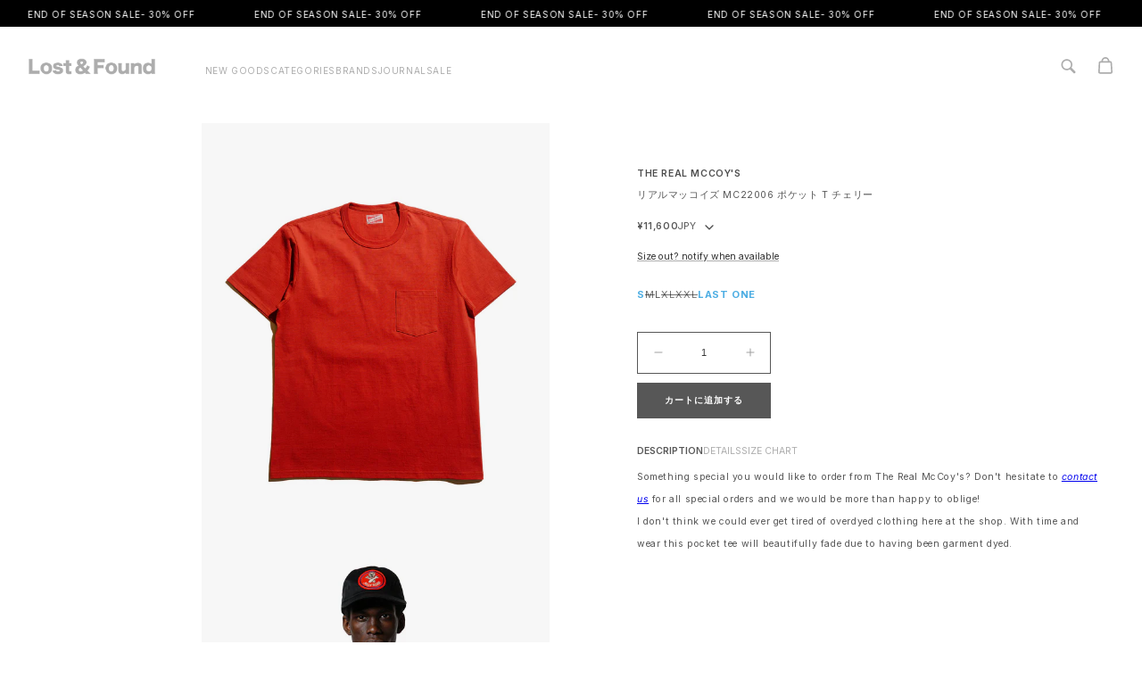

--- FILE ---
content_type: text/html; charset=utf-8
request_url: https://shoplostfound.com/ja-jp/products/the-real-mccoys-mc22006-pocket-tee-cherry
body_size: 96211
content:


<!doctype html>
<html class="no-js" lang="ja">
  <head>
    <meta charset="utf-8">
    <meta http-equiv="X-UA-Compatible" content="IE=edge">

    <!-- <meta name="viewport" content="width=device-width, initial-scale=1, maximum-scale=1"> -->

    <meta name="viewport" content="width=device-width, initial-scale=1.0, maximum-scale=1.0, user-scalable=no">

    <meta name="theme-color" content="">
    <link rel="canonical" href="https://shoplostfound.com/ja-jp/products/the-real-mccoys-mc22006-pocket-tee-cherry"><link rel="icon" type="image/png" href="//shoplostfound.com/cdn/shop/files/IG-UPDATE-01_9efefcaf-344e-4f22-959d-480852761c8e.png?crop=center&height=32&v=1724702018&width=32"><link rel="preconnect" href="https://fonts.shopifycdn.com" crossorigin><title>
      リアルマッコイズ MC22006 ポケット T チェリー
 &ndash; lost &amp; found</title>

    
      <meta name="description" content="リアルマッコイズに注文したい特別なものはありますか?すべての特別注文についてお気軽にお問い合わせください。喜んでお手伝いさせていただきます。胸ポケット 綿100% 日本製">
    

    

<meta property="og:site_name" content="lost &amp; found">
<meta property="og:url" content="https://shoplostfound.com/ja-jp/products/the-real-mccoys-mc22006-pocket-tee-cherry">
<meta property="og:title" content="リアルマッコイズ MC22006 ポケット T チェリー">
<meta property="og:type" content="product">
<meta property="og:description" content="リアルマッコイズに注文したい特別なものはありますか?すべての特別注文についてお気軽にお問い合わせください。喜んでお手伝いさせていただきます。胸ポケット 綿100% 日本製"><meta property="og:image" content="http://shoplostfound.com/cdn/shop/files/TheRealMcCoy_sMC22006PocketTeeCherry-1.jpg?v=1750969338">
  <meta property="og:image:secure_url" content="https://shoplostfound.com/cdn/shop/files/TheRealMcCoy_sMC22006PocketTeeCherry-1.jpg?v=1750969338">
  <meta property="og:image:width" content="2000">
  <meta property="og:image:height" content="2500"><meta property="og:price:amount" content="11,600">
  <meta property="og:price:currency" content="JPY"><meta name="twitter:card" content="summary_large_image">
<meta name="twitter:title" content="リアルマッコイズ MC22006 ポケット T チェリー">
<meta name="twitter:description" content="リアルマッコイズに注文したい特別なものはありますか?すべての特別注文についてお気軽にお問い合わせください。喜んでお手伝いさせていただきます。胸ポケット 綿100% 日本製">


    <!-- <script>
// KILL MAILCHIMP BEFORE IT LOADS
(function() {
  // Block the Mailchimp script from loading
  const originalCreateElement = document.createElement;
  document.createElement = function(tagName) {
    const element = originalCreateElement.call(document, tagName);
    if (tagName.toLowerCase() === 'script') {
      const originalSetAttribute = element.setAttribute;
      element.setAttribute = function(name, value) {
        if (name === 'src' && value && value.includes('mailchimp')) {
          console.log('BLOCKED MAILCHIMP SCRIPT:', value);
          return;
        }
        return originalSetAttribute.call(this, name, value);
      };
    }
    return element;
  };
})();
</script> -->

    <script src="https://code.jquery.com/jquery-3.7.1.min.js"></script>
    <script src="//shoplostfound.com/cdn/shop/t/112/assets/constants.js?v=58251544750838685771728405001" defer="defer"></script>
    <script src="//shoplostfound.com/cdn/shop/t/112/assets/pubsub.js?v=158357773527763999511728405001" defer="defer"></script>
    <script src="//shoplostfound.com/cdn/shop/t/112/assets/global.js?v=116544237580211339911728405001" defer="defer"></script><script src="//shoplostfound.com/cdn/shop/t/112/assets/animations.js?v=88693664871331136111728405001" defer="defer"></script><script>
  const boostSDAssetFileURL = "\/\/shoplostfound.com\/cdn\/shop\/t\/112\/assets\/boost_sd_assets_file_url.gif?v=64694";
  window.boostSDAssetFileURL = boostSDAssetFileURL;

  if (window.boostSDAppConfig) {
    window.boostSDAppConfig.generalSettings.custom_js_asset_url = "//shoplostfound.com/cdn/shop/t/112/assets/boost-sd-custom.js?v=75615826564751445961729520997";
    window.boostSDAppConfig.generalSettings.custom_css_asset_url = "//shoplostfound.com/cdn/shop/t/112/assets/boost-sd-custom.css?v=86368077351498374311752605764";
  }

  
</script>

    <script>window.performance && window.performance.mark && window.performance.mark('shopify.content_for_header.start');</script><meta name="google-site-verification" content="jg5gUYwlbiVaYUxbYwyVpaHOmAPy57FeBwDzavS-YPg">
<meta id="shopify-digital-wallet" name="shopify-digital-wallet" content="/1137222/digital_wallets/dialog">
<meta name="shopify-checkout-api-token" content="b8d7ae3d321c3a62b7002bd7022f30ce">
<meta id="in-context-paypal-metadata" data-shop-id="1137222" data-venmo-supported="false" data-environment="production" data-locale="ja_JP" data-paypal-v4="true" data-currency="JPY">
<link rel="alternate" hreflang="x-default" href="https://shoplostfound.com/products/the-real-mccoys-mc22006-pocket-tee-cherry">
<link rel="alternate" hreflang="en" href="https://shoplostfound.com/products/the-real-mccoys-mc22006-pocket-tee-cherry">
<link rel="alternate" hreflang="en-GB" href="https://shoplostfound.com/en-gb/products/the-real-mccoys-mc22006-pocket-tee-cherry">
<link rel="alternate" hreflang="en-AU" href="https://shoplostfound.com/en-au/products/the-real-mccoys-mc22006-pocket-tee-cherry">
<link rel="alternate" hreflang="ko-KR" href="https://shoplostfound.com/ko-kr/products/the-real-mccoys-mc22006-pocket-tee-cherry">
<link rel="alternate" hreflang="en-KR" href="https://shoplostfound.com/en-kr/products/the-real-mccoys-mc22006-pocket-tee-cherry">
<link rel="alternate" hreflang="en-HK" href="https://shoplostfound.com/en-hk/products/the-real-mccoys-mc22006-pocket-tee-cherry">
<link rel="alternate" hreflang="zh-Hans-HK" href="https://shoplostfound.com/zh-hk/products/the-real-mccoys-mc22006-pocket-tee-cherry">
<link rel="alternate" hreflang="ja-JP" href="https://shoplostfound.com/ja-jp/products/the-real-mccoys-mc22006-pocket-tee-cherry">
<link rel="alternate" hreflang="en-JP" href="https://shoplostfound.com/en-jp/products/the-real-mccoys-mc22006-pocket-tee-cherry">
<link rel="alternate" type="application/json+oembed" href="https://shoplostfound.com/ja-jp/products/the-real-mccoys-mc22006-pocket-tee-cherry.oembed">
<script async="async" src="/checkouts/internal/preloads.js?locale=ja-JP"></script>
<link rel="preconnect" href="https://shop.app" crossorigin="anonymous">
<script async="async" src="https://shop.app/checkouts/internal/preloads.js?locale=ja-JP&shop_id=1137222" crossorigin="anonymous"></script>
<script id="apple-pay-shop-capabilities" type="application/json">{"shopId":1137222,"countryCode":"CA","currencyCode":"JPY","merchantCapabilities":["supports3DS"],"merchantId":"gid:\/\/shopify\/Shop\/1137222","merchantName":"lost \u0026 found","requiredBillingContactFields":["postalAddress","email"],"requiredShippingContactFields":["postalAddress","email"],"shippingType":"shipping","supportedNetworks":["visa","masterCard","amex","discover","interac","jcb"],"total":{"type":"pending","label":"lost \u0026 found","amount":"1.00"},"shopifyPaymentsEnabled":true,"supportsSubscriptions":true}</script>
<script id="shopify-features" type="application/json">{"accessToken":"b8d7ae3d321c3a62b7002bd7022f30ce","betas":["rich-media-storefront-analytics"],"domain":"shoplostfound.com","predictiveSearch":true,"shopId":1137222,"locale":"ja"}</script>
<script>var Shopify = Shopify || {};
Shopify.shop = "lostandfound.myshopify.com";
Shopify.locale = "ja";
Shopify.currency = {"active":"JPY","rate":"115.93932"};
Shopify.country = "JP";
Shopify.theme = {"name":"[Live]lostandfound - V2.0","id":129059455042,"schema_name":"Dawn","schema_version":"11.0.0","theme_store_id":887,"role":"main"};
Shopify.theme.handle = "null";
Shopify.theme.style = {"id":null,"handle":null};
Shopify.cdnHost = "shoplostfound.com/cdn";
Shopify.routes = Shopify.routes || {};
Shopify.routes.root = "/ja-jp/";</script>
<script type="module">!function(o){(o.Shopify=o.Shopify||{}).modules=!0}(window);</script>
<script>!function(o){function n(){var o=[];function n(){o.push(Array.prototype.slice.apply(arguments))}return n.q=o,n}var t=o.Shopify=o.Shopify||{};t.loadFeatures=n(),t.autoloadFeatures=n()}(window);</script>
<script>
  window.ShopifyPay = window.ShopifyPay || {};
  window.ShopifyPay.apiHost = "shop.app\/pay";
  window.ShopifyPay.redirectState = null;
</script>
<script id="shop-js-analytics" type="application/json">{"pageType":"product"}</script>
<script defer="defer" async type="module" src="//shoplostfound.com/cdn/shopifycloud/shop-js/modules/v2/client.init-shop-cart-sync_0MstufBG.ja.esm.js"></script>
<script defer="defer" async type="module" src="//shoplostfound.com/cdn/shopifycloud/shop-js/modules/v2/chunk.common_jll-23Z1.esm.js"></script>
<script defer="defer" async type="module" src="//shoplostfound.com/cdn/shopifycloud/shop-js/modules/v2/chunk.modal_HXih6-AF.esm.js"></script>
<script type="module">
  await import("//shoplostfound.com/cdn/shopifycloud/shop-js/modules/v2/client.init-shop-cart-sync_0MstufBG.ja.esm.js");
await import("//shoplostfound.com/cdn/shopifycloud/shop-js/modules/v2/chunk.common_jll-23Z1.esm.js");
await import("//shoplostfound.com/cdn/shopifycloud/shop-js/modules/v2/chunk.modal_HXih6-AF.esm.js");

  window.Shopify.SignInWithShop?.initShopCartSync?.({"fedCMEnabled":true,"windoidEnabled":true});

</script>
<script>
  window.Shopify = window.Shopify || {};
  if (!window.Shopify.featureAssets) window.Shopify.featureAssets = {};
  window.Shopify.featureAssets['shop-js'] = {"shop-cart-sync":["modules/v2/client.shop-cart-sync_DN7iwvRY.ja.esm.js","modules/v2/chunk.common_jll-23Z1.esm.js","modules/v2/chunk.modal_HXih6-AF.esm.js"],"init-fed-cm":["modules/v2/client.init-fed-cm_DmZOWWut.ja.esm.js","modules/v2/chunk.common_jll-23Z1.esm.js","modules/v2/chunk.modal_HXih6-AF.esm.js"],"shop-cash-offers":["modules/v2/client.shop-cash-offers_HFfvn_Gz.ja.esm.js","modules/v2/chunk.common_jll-23Z1.esm.js","modules/v2/chunk.modal_HXih6-AF.esm.js"],"shop-login-button":["modules/v2/client.shop-login-button_BVN3pvk0.ja.esm.js","modules/v2/chunk.common_jll-23Z1.esm.js","modules/v2/chunk.modal_HXih6-AF.esm.js"],"pay-button":["modules/v2/client.pay-button_CyS_4GVi.ja.esm.js","modules/v2/chunk.common_jll-23Z1.esm.js","modules/v2/chunk.modal_HXih6-AF.esm.js"],"shop-button":["modules/v2/client.shop-button_zh22db91.ja.esm.js","modules/v2/chunk.common_jll-23Z1.esm.js","modules/v2/chunk.modal_HXih6-AF.esm.js"],"avatar":["modules/v2/client.avatar_BTnouDA3.ja.esm.js"],"init-windoid":["modules/v2/client.init-windoid_BlVJIuJ5.ja.esm.js","modules/v2/chunk.common_jll-23Z1.esm.js","modules/v2/chunk.modal_HXih6-AF.esm.js"],"init-shop-for-new-customer-accounts":["modules/v2/client.init-shop-for-new-customer-accounts_BqzwtUK7.ja.esm.js","modules/v2/client.shop-login-button_BVN3pvk0.ja.esm.js","modules/v2/chunk.common_jll-23Z1.esm.js","modules/v2/chunk.modal_HXih6-AF.esm.js"],"init-shop-email-lookup-coordinator":["modules/v2/client.init-shop-email-lookup-coordinator_DKDv3hKi.ja.esm.js","modules/v2/chunk.common_jll-23Z1.esm.js","modules/v2/chunk.modal_HXih6-AF.esm.js"],"init-shop-cart-sync":["modules/v2/client.init-shop-cart-sync_0MstufBG.ja.esm.js","modules/v2/chunk.common_jll-23Z1.esm.js","modules/v2/chunk.modal_HXih6-AF.esm.js"],"shop-toast-manager":["modules/v2/client.shop-toast-manager_BkVvTGW3.ja.esm.js","modules/v2/chunk.common_jll-23Z1.esm.js","modules/v2/chunk.modal_HXih6-AF.esm.js"],"init-customer-accounts":["modules/v2/client.init-customer-accounts_CZbUHFPX.ja.esm.js","modules/v2/client.shop-login-button_BVN3pvk0.ja.esm.js","modules/v2/chunk.common_jll-23Z1.esm.js","modules/v2/chunk.modal_HXih6-AF.esm.js"],"init-customer-accounts-sign-up":["modules/v2/client.init-customer-accounts-sign-up_C0QA8nCd.ja.esm.js","modules/v2/client.shop-login-button_BVN3pvk0.ja.esm.js","modules/v2/chunk.common_jll-23Z1.esm.js","modules/v2/chunk.modal_HXih6-AF.esm.js"],"shop-follow-button":["modules/v2/client.shop-follow-button_CSkbpFfm.ja.esm.js","modules/v2/chunk.common_jll-23Z1.esm.js","modules/v2/chunk.modal_HXih6-AF.esm.js"],"checkout-modal":["modules/v2/client.checkout-modal_rYdHFJTE.ja.esm.js","modules/v2/chunk.common_jll-23Z1.esm.js","modules/v2/chunk.modal_HXih6-AF.esm.js"],"shop-login":["modules/v2/client.shop-login_DeXIozZF.ja.esm.js","modules/v2/chunk.common_jll-23Z1.esm.js","modules/v2/chunk.modal_HXih6-AF.esm.js"],"lead-capture":["modules/v2/client.lead-capture_DGEoeVgo.ja.esm.js","modules/v2/chunk.common_jll-23Z1.esm.js","modules/v2/chunk.modal_HXih6-AF.esm.js"],"payment-terms":["modules/v2/client.payment-terms_BXPcfuME.ja.esm.js","modules/v2/chunk.common_jll-23Z1.esm.js","modules/v2/chunk.modal_HXih6-AF.esm.js"]};
</script>
<script>(function() {
  var isLoaded = false;
  function asyncLoad() {
    if (isLoaded) return;
    isLoaded = true;
    var urls = ["https:\/\/cdn.hextom.com\/js\/quickannouncementbar.js?shop=lostandfound.myshopify.com"];
    for (var i = 0; i < urls.length; i++) {
      var s = document.createElement('script');
      s.type = 'text/javascript';
      s.async = true;
      s.src = urls[i];
      var x = document.getElementsByTagName('script')[0];
      x.parentNode.insertBefore(s, x);
    }
  };
  if(window.attachEvent) {
    window.attachEvent('onload', asyncLoad);
  } else {
    window.addEventListener('load', asyncLoad, false);
  }
})();</script>
<script id="__st">var __st={"a":1137222,"offset":-18000,"reqid":"d0e4f959-4285-4a68-94e3-aeb5dd4eca34-1769224867","pageurl":"shoplostfound.com\/ja-jp\/products\/the-real-mccoys-mc22006-pocket-tee-cherry","u":"cf6338d7ab71","p":"product","rtyp":"product","rid":6757207638082};</script>
<script>window.ShopifyPaypalV4VisibilityTracking = true;</script>
<script id="captcha-bootstrap">!function(){'use strict';const t='contact',e='account',n='new_comment',o=[[t,t],['blogs',n],['comments',n],[t,'customer']],c=[[e,'customer_login'],[e,'guest_login'],[e,'recover_customer_password'],[e,'create_customer']],r=t=>t.map((([t,e])=>`form[action*='/${t}']:not([data-nocaptcha='true']) input[name='form_type'][value='${e}']`)).join(','),a=t=>()=>t?[...document.querySelectorAll(t)].map((t=>t.form)):[];function s(){const t=[...o],e=r(t);return a(e)}const i='password',u='form_key',d=['recaptcha-v3-token','g-recaptcha-response','h-captcha-response',i],f=()=>{try{return window.sessionStorage}catch{return}},m='__shopify_v',_=t=>t.elements[u];function p(t,e,n=!1){try{const o=window.sessionStorage,c=JSON.parse(o.getItem(e)),{data:r}=function(t){const{data:e,action:n}=t;return t[m]||n?{data:e,action:n}:{data:t,action:n}}(c);for(const[e,n]of Object.entries(r))t.elements[e]&&(t.elements[e].value=n);n&&o.removeItem(e)}catch(o){console.error('form repopulation failed',{error:o})}}const l='form_type',E='cptcha';function T(t){t.dataset[E]=!0}const w=window,h=w.document,L='Shopify',v='ce_forms',y='captcha';let A=!1;((t,e)=>{const n=(g='f06e6c50-85a8-45c8-87d0-21a2b65856fe',I='https://cdn.shopify.com/shopifycloud/storefront-forms-hcaptcha/ce_storefront_forms_captcha_hcaptcha.v1.5.2.iife.js',D={infoText:'hCaptchaによる保護',privacyText:'プライバシー',termsText:'利用規約'},(t,e,n)=>{const o=w[L][v],c=o.bindForm;if(c)return c(t,g,e,D).then(n);var r;o.q.push([[t,g,e,D],n]),r=I,A||(h.body.append(Object.assign(h.createElement('script'),{id:'captcha-provider',async:!0,src:r})),A=!0)});var g,I,D;w[L]=w[L]||{},w[L][v]=w[L][v]||{},w[L][v].q=[],w[L][y]=w[L][y]||{},w[L][y].protect=function(t,e){n(t,void 0,e),T(t)},Object.freeze(w[L][y]),function(t,e,n,w,h,L){const[v,y,A,g]=function(t,e,n){const i=e?o:[],u=t?c:[],d=[...i,...u],f=r(d),m=r(i),_=r(d.filter((([t,e])=>n.includes(e))));return[a(f),a(m),a(_),s()]}(w,h,L),I=t=>{const e=t.target;return e instanceof HTMLFormElement?e:e&&e.form},D=t=>v().includes(t);t.addEventListener('submit',(t=>{const e=I(t);if(!e)return;const n=D(e)&&!e.dataset.hcaptchaBound&&!e.dataset.recaptchaBound,o=_(e),c=g().includes(e)&&(!o||!o.value);(n||c)&&t.preventDefault(),c&&!n&&(function(t){try{if(!f())return;!function(t){const e=f();if(!e)return;const n=_(t);if(!n)return;const o=n.value;o&&e.removeItem(o)}(t);const e=Array.from(Array(32),(()=>Math.random().toString(36)[2])).join('');!function(t,e){_(t)||t.append(Object.assign(document.createElement('input'),{type:'hidden',name:u})),t.elements[u].value=e}(t,e),function(t,e){const n=f();if(!n)return;const o=[...t.querySelectorAll(`input[type='${i}']`)].map((({name:t})=>t)),c=[...d,...o],r={};for(const[a,s]of new FormData(t).entries())c.includes(a)||(r[a]=s);n.setItem(e,JSON.stringify({[m]:1,action:t.action,data:r}))}(t,e)}catch(e){console.error('failed to persist form',e)}}(e),e.submit())}));const S=(t,e)=>{t&&!t.dataset[E]&&(n(t,e.some((e=>e===t))),T(t))};for(const o of['focusin','change'])t.addEventListener(o,(t=>{const e=I(t);D(e)&&S(e,y())}));const B=e.get('form_key'),M=e.get(l),P=B&&M;t.addEventListener('DOMContentLoaded',(()=>{const t=y();if(P)for(const e of t)e.elements[l].value===M&&p(e,B);[...new Set([...A(),...v().filter((t=>'true'===t.dataset.shopifyCaptcha))])].forEach((e=>S(e,t)))}))}(h,new URLSearchParams(w.location.search),n,t,e,['guest_login'])})(!0,!1)}();</script>
<script integrity="sha256-4kQ18oKyAcykRKYeNunJcIwy7WH5gtpwJnB7kiuLZ1E=" data-source-attribution="shopify.loadfeatures" defer="defer" src="//shoplostfound.com/cdn/shopifycloud/storefront/assets/storefront/load_feature-a0a9edcb.js" crossorigin="anonymous"></script>
<script crossorigin="anonymous" defer="defer" src="//shoplostfound.com/cdn/shopifycloud/storefront/assets/shopify_pay/storefront-65b4c6d7.js?v=20250812"></script>
<script data-source-attribution="shopify.dynamic_checkout.dynamic.init">var Shopify=Shopify||{};Shopify.PaymentButton=Shopify.PaymentButton||{isStorefrontPortableWallets:!0,init:function(){window.Shopify.PaymentButton.init=function(){};var t=document.createElement("script");t.src="https://shoplostfound.com/cdn/shopifycloud/portable-wallets/latest/portable-wallets.ja.js",t.type="module",document.head.appendChild(t)}};
</script>
<script data-source-attribution="shopify.dynamic_checkout.buyer_consent">
  function portableWalletsHideBuyerConsent(e){var t=document.getElementById("shopify-buyer-consent"),n=document.getElementById("shopify-subscription-policy-button");t&&n&&(t.classList.add("hidden"),t.setAttribute("aria-hidden","true"),n.removeEventListener("click",e))}function portableWalletsShowBuyerConsent(e){var t=document.getElementById("shopify-buyer-consent"),n=document.getElementById("shopify-subscription-policy-button");t&&n&&(t.classList.remove("hidden"),t.removeAttribute("aria-hidden"),n.addEventListener("click",e))}window.Shopify?.PaymentButton&&(window.Shopify.PaymentButton.hideBuyerConsent=portableWalletsHideBuyerConsent,window.Shopify.PaymentButton.showBuyerConsent=portableWalletsShowBuyerConsent);
</script>
<script data-source-attribution="shopify.dynamic_checkout.cart.bootstrap">document.addEventListener("DOMContentLoaded",(function(){function t(){return document.querySelector("shopify-accelerated-checkout-cart, shopify-accelerated-checkout")}if(t())Shopify.PaymentButton.init();else{new MutationObserver((function(e,n){t()&&(Shopify.PaymentButton.init(),n.disconnect())})).observe(document.body,{childList:!0,subtree:!0})}}));
</script>
<script id='scb4127' type='text/javascript' async='' src='https://shoplostfound.com/cdn/shopifycloud/privacy-banner/storefront-banner.js'></script><link id="shopify-accelerated-checkout-styles" rel="stylesheet" media="screen" href="https://shoplostfound.com/cdn/shopifycloud/portable-wallets/latest/accelerated-checkout-backwards-compat.css" crossorigin="anonymous">
<style id="shopify-accelerated-checkout-cart">
        #shopify-buyer-consent {
  margin-top: 1em;
  display: inline-block;
  width: 100%;
}

#shopify-buyer-consent.hidden {
  display: none;
}

#shopify-subscription-policy-button {
  background: none;
  border: none;
  padding: 0;
  text-decoration: underline;
  font-size: inherit;
  cursor: pointer;
}

#shopify-subscription-policy-button::before {
  box-shadow: none;
}

      </style>
<script id="sections-script" data-sections="header" defer="defer" src="//shoplostfound.com/cdn/shop/t/112/compiled_assets/scripts.js?v=64694"></script>
<script>window.performance && window.performance.mark && window.performance.mark('shopify.content_for_header.end');</script>

    <style data-shopify>

      @font-face {
  font-family: Inter;
  font-weight: 400;
  font-style: normal;
  font-display: swap;
  src: url("//shoplostfound.com/cdn/fonts/inter/inter_n4.b2a3f24c19b4de56e8871f609e73ca7f6d2e2bb9.woff2") format("woff2"),
       url("//shoplostfound.com/cdn/fonts/inter/inter_n4.af8052d517e0c9ffac7b814872cecc27ae1fa132.woff") format("woff");
}

      @font-face {
  font-family: Inter;
  font-weight: 700;
  font-style: normal;
  font-display: swap;
  src: url("//shoplostfound.com/cdn/fonts/inter/inter_n7.02711e6b374660cfc7915d1afc1c204e633421e4.woff2") format("woff2"),
       url("//shoplostfound.com/cdn/fonts/inter/inter_n7.6dab87426f6b8813070abd79972ceaf2f8d3b012.woff") format("woff");
}

      @font-face {
  font-family: Inter;
  font-weight: 400;
  font-style: italic;
  font-display: swap;
  src: url("//shoplostfound.com/cdn/fonts/inter/inter_i4.feae1981dda792ab80d117249d9c7e0f1017e5b3.woff2") format("woff2"),
       url("//shoplostfound.com/cdn/fonts/inter/inter_i4.62773b7113d5e5f02c71486623cf828884c85c6e.woff") format("woff");
}

      @font-face {
  font-family: Inter;
  font-weight: 700;
  font-style: italic;
  font-display: swap;
  src: url("//shoplostfound.com/cdn/fonts/inter/inter_i7.b377bcd4cc0f160622a22d638ae7e2cd9b86ea4c.woff2") format("woff2"),
       url("//shoplostfound.com/cdn/fonts/inter/inter_i7.7c69a6a34e3bb44fcf6f975857e13b9a9b25beb4.woff") format("woff");
}

      @font-face {
  font-family: Inter;
  font-weight: 400;
  font-style: normal;
  font-display: swap;
  src: url("//shoplostfound.com/cdn/fonts/inter/inter_n4.b2a3f24c19b4de56e8871f609e73ca7f6d2e2bb9.woff2") format("woff2"),
       url("//shoplostfound.com/cdn/fonts/inter/inter_n4.af8052d517e0c9ffac7b814872cecc27ae1fa132.woff") format("woff");
}


      
        :root,
        .color-background-1 {
          --color-background: 255,255,255;
        
          --gradient-background: #ffffff;
        
        --color-foreground: 18,18,18;
        --color-shadow: 18,18,18;
        --color-button: 18,18,18;
        --color-button-text: 255,255,255;
        --color-secondary-button: 255,255,255;
        --color-secondary-button-text: 18,18,18;
        --color-link: 18,18,18;
        --color-badge-foreground: 18,18,18;
        --color-badge-background: 255,255,255;
        --color-badge-border: 18,18,18;
        --payment-terms-background-color: rgb(255 255 255);
      }
      
        
        .color-background-2 {
          --color-background: 243,243,243;
        
          --gradient-background: #f3f3f3;
        
        --color-foreground: 18,18,18;
        --color-shadow: 18,18,18;
        --color-button: 18,18,18;
        --color-button-text: 243,243,243;
        --color-secondary-button: 243,243,243;
        --color-secondary-button-text: 18,18,18;
        --color-link: 18,18,18;
        --color-badge-foreground: 18,18,18;
        --color-badge-background: 243,243,243;
        --color-badge-border: 18,18,18;
        --payment-terms-background-color: rgb(243 243 243);
      }
      
        
        .color-inverse {
          --color-background: 36,40,51;
        
          --gradient-background: #242833;
        
        --color-foreground: 255,255,255;
        --color-shadow: 18,18,18;
        --color-button: 255,255,255;
        --color-button-text: 0,0,0;
        --color-secondary-button: 36,40,51;
        --color-secondary-button-text: 255,255,255;
        --color-link: 255,255,255;
        --color-badge-foreground: 255,255,255;
        --color-badge-background: 36,40,51;
        --color-badge-border: 255,255,255;
        --payment-terms-background-color: rgb(36 40 51);
      }
      
        
        .color-accent-1 {
          --color-background: 18,18,18;
        
          --gradient-background: #121212;
        
        --color-foreground: 255,255,255;
        --color-shadow: 18,18,18;
        --color-button: 255,255,255;
        --color-button-text: 18,18,18;
        --color-secondary-button: 18,18,18;
        --color-secondary-button-text: 255,255,255;
        --color-link: 255,255,255;
        --color-badge-foreground: 255,255,255;
        --color-badge-background: 18,18,18;
        --color-badge-border: 255,255,255;
        --payment-terms-background-color: rgb(18 18 18);
      }
      
        
        .color-accent-2 {
          --color-background: 51,79,180;
        
          --gradient-background: #334fb4;
        
        --color-foreground: 255,255,255;
        --color-shadow: 18,18,18;
        --color-button: 255,255,255;
        --color-button-text: 51,79,180;
        --color-secondary-button: 51,79,180;
        --color-secondary-button-text: 255,255,255;
        --color-link: 255,255,255;
        --color-badge-foreground: 255,255,255;
        --color-badge-background: 51,79,180;
        --color-badge-border: 255,255,255;
        --payment-terms-background-color: rgb(51 79 180);
      }
      

      body, .color-background-1, .color-background-2, .color-inverse, .color-accent-1, .color-accent-2 {
        color: rgba(var(--color-foreground), 0.75);
        background-color: rgb(var(--color-background));
      }

      :root {
        --font-body-family: Inter, sans-serif;
        --font-body-style: normal;
        --font-body-weight: 400;
        --font-body-weight-bold: 700;

        --font-heading-family: Inter, sans-serif;
        --font-heading-style: normal;
        --font-heading-weight: 400;

        --font-body-scale: 1.0;
        --font-heading-scale: 1.0;

        --media-padding: px;
        --media-border-opacity: 0.05;
        --media-border-width: 1px;
        --media-radius: 0px;
        --media-shadow-opacity: 0.0;
        --media-shadow-horizontal-offset: 0px;
        --media-shadow-vertical-offset: 4px;
        --media-shadow-blur-radius: 5px;
        --media-shadow-visible: 0;

        --page-width: 120rem;
        --page-width-margin: 0rem;

        --product-card-image-padding: 0.0rem;
        --product-card-corner-radius: 0.0rem;
        --product-card-text-alignment: left;
        --product-card-border-width: 0.0rem;
        --product-card-border-opacity: 0.1;
        --product-card-shadow-opacity: 0.0;
        --product-card-shadow-visible: 0;
        --product-card-shadow-horizontal-offset: 0.0rem;
        --product-card-shadow-vertical-offset: 0.4rem;
        --product-card-shadow-blur-radius: 0.5rem;

        --collection-card-image-padding: 0.0rem;
        --collection-card-corner-radius: 0.0rem;
        --collection-card-text-alignment: left;
        --collection-card-border-width: 0.0rem;
        --collection-card-border-opacity: 0.1;
        --collection-card-shadow-opacity: 0.0;
        --collection-card-shadow-visible: 0;
        --collection-card-shadow-horizontal-offset: 0.0rem;
        --collection-card-shadow-vertical-offset: 0.4rem;
        --collection-card-shadow-blur-radius: 0.5rem;

        --blog-card-image-padding: 0.0rem;
        --blog-card-corner-radius: 0.0rem;
        --blog-card-text-alignment: left;
        --blog-card-border-width: 0.0rem;
        --blog-card-border-opacity: 0.1;
        --blog-card-shadow-opacity: 0.0;
        --blog-card-shadow-visible: 0;
        --blog-card-shadow-horizontal-offset: 0.0rem;
        --blog-card-shadow-vertical-offset: 0.4rem;
        --blog-card-shadow-blur-radius: 0.5rem;

        --badge-corner-radius: 4.0rem;

        --popup-border-width: 1px;
        --popup-border-opacity: 0.1;
        --popup-corner-radius: 0px;
        --popup-shadow-opacity: 0.05;
        --popup-shadow-horizontal-offset: 0px;
        --popup-shadow-vertical-offset: 4px;
        --popup-shadow-blur-radius: 5px;

        --drawer-border-width: 1px;
        --drawer-border-opacity: 0.1;
        --drawer-shadow-opacity: 0.0;
        --drawer-shadow-horizontal-offset: 0px;
        --drawer-shadow-vertical-offset: 4px;
        --drawer-shadow-blur-radius: 5px;

        --spacing-sections-desktop: 0px;
        --spacing-sections-mobile: 0px;

        --grid-desktop-vertical-spacing: 8px;
        --grid-desktop-horizontal-spacing: 8px;
        --grid-mobile-vertical-spacing: 4px;
        --grid-mobile-horizontal-spacing: 4px;

        --text-boxes-border-opacity: 0.1;
        --text-boxes-border-width: 0px;
        --text-boxes-radius: 0px;
        --text-boxes-shadow-opacity: 0.0;
        --text-boxes-shadow-visible: 0;
        --text-boxes-shadow-horizontal-offset: 0px;
        --text-boxes-shadow-vertical-offset: 4px;
        --text-boxes-shadow-blur-radius: 5px;

        --buttons-radius: 0px;
        --buttons-radius-outset: 0px;
        --buttons-border-width: 1px;
        --buttons-border-opacity: 1.0;
        --buttons-shadow-opacity: 0.0;
        --buttons-shadow-visible: 0;
        --buttons-shadow-horizontal-offset: 0px;
        --buttons-shadow-vertical-offset: 4px;
        --buttons-shadow-blur-radius: 5px;
        --buttons-border-offset: 0px;

        --inputs-radius: 0px;
        --inputs-border-width: 1px;
        --inputs-border-opacity: 0.55;
        --inputs-shadow-opacity: 0.0;
        --inputs-shadow-horizontal-offset: 0px;
        --inputs-margin-offset: 0px;
        --inputs-shadow-vertical-offset: 4px;
        --inputs-shadow-blur-radius: 5px;
        --inputs-radius-outset: 0px;

        --variant-pills-radius: 40px;
        --variant-pills-border-width: 1px;
        --variant-pills-border-opacity: 0.55;
        --variant-pills-shadow-opacity: 0.0;
        --variant-pills-shadow-horizontal-offset: 0px;
        --variant-pills-shadow-vertical-offset: 4px;
        --variant-pills-shadow-blur-radius: 5px;
      }

      *,
      *::before,
      *::after {
        box-sizing: inherit;
      }

      html {
        box-sizing: border-box;
        font-size: calc(var(--font-body-scale) * 62.5%);
        height: 100%;
      }

      body {
        display: grid;
        grid-template-rows: auto auto 1fr auto;
        grid-template-columns: 100%;
        min-height: 100%;
        margin: 0;
        font-size: 1.5rem;
        letter-spacing: 0.06rem;
        line-height: calc(1 + 0.8 / var(--font-body-scale));
        font-family: var(--font-body-family);
        font-style: var(--font-body-style);
        font-weight: var(--font-body-weight);
      }

      @media screen and (min-width: 750px) {
        body {
          font-size: 1.6rem;
        }
      }
    </style>

    <link href="//shoplostfound.com/cdn/shop/t/112/assets/base.css?v=165191016556652226921728405001" rel="stylesheet" type="text/css" media="all" />
    <link href="//shoplostfound.com/cdn/shop/t/112/assets/custom.css?v=56551773062340440281755032163" rel="stylesheet" type="text/css" media="all" />
    <link href="//shoplostfound.com/cdn/shop/t/112/assets/styles.css?v=111603181540343972631728405001" rel="stylesheet" type="text/css" media="all" />

    <style type="text/css">
      body {
        touch-action: pan-x pan-y;
      }
      form.search.search-modal__form {
        position: relative;
        padding-right: 1px;
        margin-bottom: 0.5rem;
      }
      #boost-sd__search-widget-init-input-1 {
        height: 3rem;
      }

      button.search__button.field__button {
        justify-content: right;
      }
      button.search__button.field__button {
        height: 30px;
      }

      form#contact_form input {
        line-height: normal !important;
        padding-left: 0 !important;
        padding-bottom: 0rem;
        height: 24px;
        padding-top: 0;
      }
      .shopify-section-group-footer-group .newsletter__wrapper .newsletter-form__field-wrapper {
        max-width: 100%;
        margin-top: -4rem;
      }

      .shopify-section-group-footer-group .newsletter-form__field-wrapper .field__input {
        padding-right: 5rem;
        border-bottom: 0.5px solid #ccc;
      }

      body details > .search-modal,
      body details[open] > .search-modal {
        animation: none !important;
        translate: nonoe !important;
      }

      /* 2024 */
      .shopify-section-group-footer-group .newsletter__wrapper .newsletter-form__field-wrapper {
        
        margin-top: -10px;
      }
      form#contact_form input {
        height: 25px;
      }
      .newsletter-form__field-wrapper .field__input + label {
        top: 11px;
      }
      .template-collection .boost-sd__filter-tree-horizontal-option-list {
        padding: 0 0 0 229px;
      }
    </style>

    




    <!-- <link rel="stylesheet" href="//shoplostfound.com/cdn/shop/t/112/assets/custom.css?v=56551773062340440281755032163"> --><link rel="preload" as="font" href="//shoplostfound.com/cdn/fonts/inter/inter_n4.b2a3f24c19b4de56e8871f609e73ca7f6d2e2bb9.woff2" type="font/woff2" crossorigin><link rel="preload" as="font" href="//shoplostfound.com/cdn/fonts/inter/inter_n4.b2a3f24c19b4de56e8871f609e73ca7f6d2e2bb9.woff2" type="font/woff2" crossorigin><link href="//shoplostfound.com/cdn/shop/t/112/assets/component-localization-form.css?v=143319823105703127341728405001" rel="stylesheet" type="text/css" media="all" />
      <script src="//shoplostfound.com/cdn/shop/t/112/assets/localization-form.js?v=161644695336821385561728405001" defer="defer"></script><link
        rel="stylesheet"
        href="//shoplostfound.com/cdn/shop/t/112/assets/component-predictive-search.css?v=118923337488134913561728405001"
        media="print"
        onload="this.media='all'"
      ><script>
      document.documentElement.className = document.documentElement.className.replace('no-js', 'js');
      if (Shopify.designMode) {
        document.documentElement.classList.add('shopify-design-mode');
      }
    </script>

    

    <script src="//shoplostfound.com/cdn/shop/t/112/assets/component-overlay-select.js?v=487465588787302851742181397" defer="defer"></script>
    <!-- <script src="//shoplostfound.com/cdn/shop/t/112/assets/custom.js?v=106407919079529106941728405001" ></script> -->
    <script src="//shoplostfound.com/cdn/shop/t/112/assets/sort-by.js?v=64199431192490506871728405001"></script>
    <script src="//shoplostfound.com/cdn/shop/t/112/assets/custom-boost-filter.js?v=105997594137358954631728405001"></script>
    <script src="//shoplostfound.com/cdn/shop/t/112/assets/custom-functions.js?v=36876935903869237111728405001"></script>
    <script>
      function waitForCloseButton() {
        const closeBtn = document.querySelector('button.boost-sd__button-text-x.boost-sd__button-text-x--close-style1');
        const menu = document.querySelector('.menu-drawer__menu.has-submenu');

        if (closeBtn) {
          closeBtn.addEventListener('click', () => {
            if (menu.classList.contains('submenu-open')) {
              menu.classList.remove('submenu-open');
            }
          });
        } else {
          setTimeout(waitForCloseButton, 500); // Intenta nuevamente después de 500ms
        }
      }

      const replaceTextOutStock = () => {
        const btn = document.getElementById('SI_trigger');

        if (!btn) return null;

        btn.innerHTML = 'Size Out? Notify when Available';
        console.log(' change text size');

        /*
        const textoBoton = btn.textContent.trim();
        if (textoBoton.includes("Size Out? Notify when Available")) {  
          const textoSpan = `${textoBoton.split('?')[0]}?`;
          const textoGeneral = `${textoBoton.split('?')[1].replace('?', '')}?`;
          const span = document.createElement('span');
          span.textContent = textoSpan;
          const span2 = document.createElement('span');
          span2.textContent = textoGeneral;
          btn.textContent = '';
          btn.appendChild(span);
          btn.appendChild(span2);
          console.log(' change text size');
        }*/
      };

      document.addEventListener('DOMContentLoaded', () => {
        //alert('helloss');
        setTimeout(replaceTextOutStock, 2800);
        waitForCloseButton();
      });
    </script>
    <!-- Hotjar Tracking Code for https://shoplostfound.com/ -->
<script>
  (function(h,o,t,j,a,r){
    h.hj=h.hj||function(){(h.hj.q=h.hj.q||[]).push(arguments)};
    h._hjSettings={hjid:5245683,hjsv:6};
    a=o.getElementsByTagName('head')[0];
    r=o.createElement('script');r.async=1;
    r.src=t+h._hjSettings.hjid+j+h._hjSettings.hjsv;
    a.appendChild(r);
  })(window,document,'https://static.hotjar.com/c/hotjar-','.js?sv=');
</script>
  <!-- BEGIN app block: shopify://apps/kutoku/blocks/landing-snippet/0c627994-e30b-4842-9615-e6b83a0f0216 --><!-- Start Kutoku referral snippet -->
<script>

  // URL: https://kevtstua.shoplostfound.com/r/gqqsog.js
  // HASHID: gqqsog
  // SUBDOMAIN: kevtstua
  // HOST: shoplostfound.com

  (function(w) {

    w.Kutoku = {
      syncToServer: function(clickId, integration = "kutoku") {
        var script = w.document.createElement("script");
        var params = [
          "url=" + encodeURIComponent(w.location.href),
          "cid=" + clickId,
          "integration=" + integration,
          "referrer=" + encodeURIComponent(w.document.referrer),
        ]
        script.src = "https://kevtstua.shoplostfound.com/r/gqqsog.js?" + params.join("&");
        w.document.head.appendChild(script);
      },
      addClickIdToCart: function(clickId) {
        var headers = { 'Content-Type': 'application/json' };
        fetch("/cart.js", { method: 'GET', headers })
          .then(response => response.json())
          .then(cartData => {
            return fetch("/cart/update.js", {
              method: 'POST',
              headers,
              body: JSON.stringify({ attributes: { ...(cartData.attributes || {}), kutokuClickId: clickId } })
            });
          })
          .then(() => console.info(`Kutoku: Sent clickId ${clickId} to cart object.`))
          .catch(() => console.info(`Kutoku: Failed to send clickId ${clickId} to cart object.`));
      },
      setClientCookie: function(key, value) {
        document.cookie = key + "=" + value + "; max-age=3456000; path=/";
      },
      getClientCookie: function(key) {
        var cookieObj = document.cookie.split(';').reduce((cookieMap, cookie) => {
          const [name, value] = cookie.split('=');
          if (name && value) cookieMap[name.trim()] = value.trim();
          return cookieMap;
        }, {});
        return cookieObj[key];
      }
    };

    var existingClickId = Kutoku.getClientCookie("gqqsog");
    if (w.location.search.search(/(ktk|tap_a|tap_s)=/) === -1) {
      
      if (existingClickId) Kutoku.addClickIdToCart(existingClickId);
    } else {
      
      var clickId = existingClickId || encodeURIComponent(Date.now() + "_" + Math.random().toString(36).substr(2));
      Kutoku.syncToServer(clickId, "shopify");
      Kutoku.setClientCookie("gqqsog", clickId);
      Kutoku.addClickIdToCart(clickId); 
    };

  }(window));

</script>
<!-- End Kutoku referral snippet -->

<!-- END app block --><!-- BEGIN app block: shopify://apps/seo-manager-venntov/blocks/seomanager/c54c366f-d4bb-4d52-8d2f-dd61ce8e7e12 --><!-- BEGIN app snippet: SEOManager4 -->
<meta name='seomanager' content='4.0.5' /> 


<script>
	function sm_htmldecode(str) {
		var txt = document.createElement('textarea');
		txt.innerHTML = str;
		return txt.value;
	}

	var venntov_title = sm_htmldecode("リアルマッコイズ MC22006 ポケット T チェリー");
	var venntov_description = sm_htmldecode("リアルマッコイズに注文したい特別なものはありますか?すべての特別注文についてお気軽にお問い合わせください。喜んでお手伝いさせていただきます。胸ポケット 綿100% 日本製");
	
	if (venntov_title != '') {
		document.title = venntov_title;	
	}
	else {
		document.title = "リアルマッコイズ MC22006 ポケット T チェリー";	
	}

	if (document.querySelector('meta[name="description"]') == null) {
		var venntov_desc = document.createElement('meta');
		venntov_desc.name = "description";
		venntov_desc.content = venntov_description;
		var venntov_head = document.head;
		venntov_head.appendChild(venntov_desc);
	} else {
		document.querySelector('meta[name="description"]').setAttribute("content", venntov_description);
	}
</script>

<script>
	var venntov_robotVals = "index, follow, max-image-preview:large, max-snippet:-1, max-video-preview:-1";
	if (venntov_robotVals !== "") {
		document.querySelectorAll("[name='robots']").forEach(e => e.remove());
		var venntov_robotMeta = document.createElement('meta');
		venntov_robotMeta.name = "robots";
		venntov_robotMeta.content = venntov_robotVals;
		var venntov_head = document.head;
		venntov_head.appendChild(venntov_robotMeta);
	}
</script>

<script>
	var venntov_googleVals = "";
	if (venntov_googleVals !== "") {
		document.querySelectorAll("[name='google']").forEach(e => e.remove());
		var venntov_googleMeta = document.createElement('meta');
		venntov_googleMeta.name = "google";
		venntov_googleMeta.content = venntov_googleVals;
		var venntov_head = document.head;
		venntov_head.appendChild(venntov_googleMeta);
	}
	</script><meta name="google-site-verification" content="jg5gUYwlbiVaYUxbYwyVpaHOmAPy57FeBwDzavS-YPg" />
	<!-- JSON-LD support -->
			<script type="application/ld+json">
			{
				"@context": "https://schema.org",
				"@id": "https://shoplostfound.com/ja-jp/products/the-real-mccoys-mc22006-pocket-tee-cherry",
				"@type": "Product","sku": 39803639398466,"mpn": 39803639398466,"brand": {
					"@type": "Brand",
					"name": "The Real McCoy's"
				},
				"description": "\n\n\n\nリアルマッコイズに注文したい特別なものはありますか?ためらわないで すべての特別注文についてはお問い合わせください。喜んでお手伝いさせていただきます。\n\n ここのお店では、染めすぎた服に飽きることはないと思います。このポケット T シャツはガーメントダイ加工が施されているため、時間の経過とともに着用すると美しく色あせていきます。\n\n\n\n胸ポケット\n\n綿100\n\n\n\n日本製\n\nモデルは身長 183cm、体重 73kg、L サイズを着用\n\n\n",
				"url": "https://shoplostfound.com/ja-jp/products/the-real-mccoys-mc22006-pocket-tee-cherry",
				"name": "リアルマッコイズ MC22006 ポケット T チェリー","image": "https://shoplostfound.com/cdn/shop/files/TheRealMcCoy_sMC22006PocketTeeCherry-1.jpg?v=1750969338&width=1024","offers": [{
							"@type": "Offer",
							"availability": "https://schema.org/InStock",
							"itemCondition": "https://schema.org/NewCondition",
							"priceCurrency": "JPY",
							"price": "11600.00",
							"priceValidUntil": "2027-01-23",
							"url": "https://shoplostfound.com/ja-jp/products/the-real-mccoys-mc22006-pocket-tee-cherry?variant=39803639398466",
							"checkoutPageURLTemplate": "https://shoplostfound.com/cart/add?id=39803639398466&quantity=1",
								"image": "https://shoplostfound.com/cdn/shop/files/TheRealMcCoy_sMC22006PocketTeeCherry-1.jpg?v=1750969338&width=1024",
							"mpn": 39803639398466,
								"sku": "39803639398466",
							"seller": {
								"@type": "Organization",
								"name": "lost \u0026amp; found"
							}
						},{
							"@type": "Offer",
							"availability": "https://schema.org/OutOfStock",
							"itemCondition": "https://schema.org/NewCondition",
							"priceCurrency": "JPY",
							"price": "11600.00",
							"priceValidUntil": "2027-01-23",
							"url": "https://shoplostfound.com/ja-jp/products/the-real-mccoys-mc22006-pocket-tee-cherry?variant=39803639431234",
							"checkoutPageURLTemplate": "https://shoplostfound.com/cart/add?id=39803639431234&quantity=1",
								"image": "https://shoplostfound.com/cdn/shop/files/TheRealMcCoy_sMC22006PocketTeeCherry-1.jpg?v=1750969338&width=1024",
							"mpn": 39803639431234,
								"sku": "39803639431234",
							"seller": {
								"@type": "Organization",
								"name": "lost \u0026amp; found"
							}
						},{
							"@type": "Offer",
							"availability": "https://schema.org/InStock",
							"itemCondition": "https://schema.org/NewCondition",
							"priceCurrency": "JPY",
							"price": "11600.00",
							"priceValidUntil": "2027-01-23",
							"url": "https://shoplostfound.com/ja-jp/products/the-real-mccoys-mc22006-pocket-tee-cherry?variant=39803639464002",
							"checkoutPageURLTemplate": "https://shoplostfound.com/cart/add?id=39803639464002&quantity=1",
								"image": "https://shoplostfound.com/cdn/shop/files/TheRealMcCoy_sMC22006PocketTeeCherry-1.jpg?v=1750969338&width=1024",
							"mpn": 39803639464002,
								"sku": "39803639464002",
							"seller": {
								"@type": "Organization",
								"name": "lost \u0026amp; found"
							}
						},{
							"@type": "Offer",
							"availability": "https://schema.org/OutOfStock",
							"itemCondition": "https://schema.org/NewCondition",
							"priceCurrency": "JPY",
							"price": "11600.00",
							"priceValidUntil": "2027-01-23",
							"url": "https://shoplostfound.com/ja-jp/products/the-real-mccoys-mc22006-pocket-tee-cherry?variant=39803639496770",
							"checkoutPageURLTemplate": "https://shoplostfound.com/cart/add?id=39803639496770&quantity=1",
								"image": "https://shoplostfound.com/cdn/shop/files/TheRealMcCoy_sMC22006PocketTeeCherry-1.jpg?v=1750969338&width=1024",
							"mpn": 39803639496770,
								"sku": "39803639496770",
							"seller": {
								"@type": "Organization",
								"name": "lost \u0026amp; found"
							}
						},{
							"@type": "Offer",
							"availability": "https://schema.org/OutOfStock",
							"itemCondition": "https://schema.org/NewCondition",
							"priceCurrency": "JPY",
							"price": "11600.00",
							"priceValidUntil": "2027-01-23",
							"url": "https://shoplostfound.com/ja-jp/products/the-real-mccoys-mc22006-pocket-tee-cherry?variant=42248664252482",
							"checkoutPageURLTemplate": "https://shoplostfound.com/cart/add?id=42248664252482&quantity=1",
								"image": "https://shoplostfound.com/cdn/shop/files/TheRealMcCoy_sMC22006PocketTeeCherry-1.jpg?v=1750969338&width=1024",
							"mpn": 42248664252482,
								"sku": "42248664252482",
							"seller": {
								"@type": "Organization",
								"name": "lost \u0026amp; found"
							}
						}]}
			</script>
<script type="application/ld+json">
				{
					"@context": "http://schema.org",
					"@type": "BreadcrumbList",
					"name": "Breadcrumbs",
					"itemListElement": [{
							"@type": "ListItem",
							"position": 1,
							"name": "リアルマッコイズ MC22006 ポケット T チェリー",
							"item": "https://shoplostfound.com/products/the-real-mccoys-mc22006-pocket-tee-cherry"
						}]
				}
				</script>
<!-- 524F4D20383A3331 --><!-- END app snippet -->

<!-- END app block --><!-- BEGIN app block: shopify://apps/klaviyo-email-marketing-sms/blocks/klaviyo-onsite-embed/2632fe16-c075-4321-a88b-50b567f42507 -->












  <script async src="https://static.klaviyo.com/onsite/js/SSqVgH/klaviyo.js?company_id=SSqVgH"></script>
  <script>!function(){if(!window.klaviyo){window._klOnsite=window._klOnsite||[];try{window.klaviyo=new Proxy({},{get:function(n,i){return"push"===i?function(){var n;(n=window._klOnsite).push.apply(n,arguments)}:function(){for(var n=arguments.length,o=new Array(n),w=0;w<n;w++)o[w]=arguments[w];var t="function"==typeof o[o.length-1]?o.pop():void 0,e=new Promise((function(n){window._klOnsite.push([i].concat(o,[function(i){t&&t(i),n(i)}]))}));return e}}})}catch(n){window.klaviyo=window.klaviyo||[],window.klaviyo.push=function(){var n;(n=window._klOnsite).push.apply(n,arguments)}}}}();</script>

  
    <script id="viewed_product">
      if (item == null) {
        var _learnq = _learnq || [];

        var MetafieldReviews = null
        var MetafieldYotpoRating = null
        var MetafieldYotpoCount = null
        var MetafieldLooxRating = null
        var MetafieldLooxCount = null
        var okendoProduct = null
        var okendoProductReviewCount = null
        var okendoProductReviewAverageValue = null
        try {
          // The following fields are used for Customer Hub recently viewed in order to add reviews.
          // This information is not part of __kla_viewed. Instead, it is part of __kla_viewed_reviewed_items
          MetafieldReviews = {};
          MetafieldYotpoRating = null
          MetafieldYotpoCount = null
          MetafieldLooxRating = null
          MetafieldLooxCount = null

          okendoProduct = null
          // If the okendo metafield is not legacy, it will error, which then requires the new json formatted data
          if (okendoProduct && 'error' in okendoProduct) {
            okendoProduct = null
          }
          okendoProductReviewCount = okendoProduct ? okendoProduct.reviewCount : null
          okendoProductReviewAverageValue = okendoProduct ? okendoProduct.reviewAverageValue : null
        } catch (error) {
          console.error('Error in Klaviyo onsite reviews tracking:', error);
        }

        var item = {
          Name: "リアルマッコイズ MC22006 ポケット T チェリー",
          ProductID: 6757207638082,
          Categories: ["Tシャツ","Tシャツとショートパンツ","すべて購入","ザ リアル マッコイズ","リアルマッコイズのTシャツ"],
          ImageURL: "https://shoplostfound.com/cdn/shop/files/TheRealMcCoy_sMC22006PocketTeeCherry-1_grande.jpg?v=1750969338",
          URL: "https://shoplostfound.com/ja-jp/products/the-real-mccoys-mc22006-pocket-tee-cherry",
          Brand: "The Real McCoy's",
          Price: "¥11,600",
          Value: "11,600",
          CompareAtPrice: "¥0"
        };
        _learnq.push(['track', 'Viewed Product', item]);
        _learnq.push(['trackViewedItem', {
          Title: item.Name,
          ItemId: item.ProductID,
          Categories: item.Categories,
          ImageUrl: item.ImageURL,
          Url: item.URL,
          Metadata: {
            Brand: item.Brand,
            Price: item.Price,
            Value: item.Value,
            CompareAtPrice: item.CompareAtPrice
          },
          metafields:{
            reviews: MetafieldReviews,
            yotpo:{
              rating: MetafieldYotpoRating,
              count: MetafieldYotpoCount,
            },
            loox:{
              rating: MetafieldLooxRating,
              count: MetafieldLooxCount,
            },
            okendo: {
              rating: okendoProductReviewAverageValue,
              count: okendoProductReviewCount,
            }
          }
        }]);
      }
    </script>
  




  <script>
    window.klaviyoReviewsProductDesignMode = false
  </script>







<!-- END app block --><script src="https://cdn.shopify.com/extensions/b41074e5-57a8-4843-a6e6-1cf28f5b384a/appikon-back-in-stock-19/assets/subscribe_it_js.js" type="text/javascript" defer="defer"></script>
<script src="https://cdn.shopify.com/extensions/019bc2d0-0f91-74d4-a43b-076b6407206d/quick-announcement-bar-prod-97/assets/quickannouncementbar.js" type="text/javascript" defer="defer"></script>
<link href="https://monorail-edge.shopifysvc.com" rel="dns-prefetch">
<script>(function(){if ("sendBeacon" in navigator && "performance" in window) {try {var session_token_from_headers = performance.getEntriesByType('navigation')[0].serverTiming.find(x => x.name == '_s').description;} catch {var session_token_from_headers = undefined;}var session_cookie_matches = document.cookie.match(/_shopify_s=([^;]*)/);var session_token_from_cookie = session_cookie_matches && session_cookie_matches.length === 2 ? session_cookie_matches[1] : "";var session_token = session_token_from_headers || session_token_from_cookie || "";function handle_abandonment_event(e) {var entries = performance.getEntries().filter(function(entry) {return /monorail-edge.shopifysvc.com/.test(entry.name);});if (!window.abandonment_tracked && entries.length === 0) {window.abandonment_tracked = true;var currentMs = Date.now();var navigation_start = performance.timing.navigationStart;var payload = {shop_id: 1137222,url: window.location.href,navigation_start,duration: currentMs - navigation_start,session_token,page_type: "product"};window.navigator.sendBeacon("https://monorail-edge.shopifysvc.com/v1/produce", JSON.stringify({schema_id: "online_store_buyer_site_abandonment/1.1",payload: payload,metadata: {event_created_at_ms: currentMs,event_sent_at_ms: currentMs}}));}}window.addEventListener('pagehide', handle_abandonment_event);}}());</script>
<script id="web-pixels-manager-setup">(function e(e,d,r,n,o){if(void 0===o&&(o={}),!Boolean(null===(a=null===(i=window.Shopify)||void 0===i?void 0:i.analytics)||void 0===a?void 0:a.replayQueue)){var i,a;window.Shopify=window.Shopify||{};var t=window.Shopify;t.analytics=t.analytics||{};var s=t.analytics;s.replayQueue=[],s.publish=function(e,d,r){return s.replayQueue.push([e,d,r]),!0};try{self.performance.mark("wpm:start")}catch(e){}var l=function(){var e={modern:/Edge?\/(1{2}[4-9]|1[2-9]\d|[2-9]\d{2}|\d{4,})\.\d+(\.\d+|)|Firefox\/(1{2}[4-9]|1[2-9]\d|[2-9]\d{2}|\d{4,})\.\d+(\.\d+|)|Chrom(ium|e)\/(9{2}|\d{3,})\.\d+(\.\d+|)|(Maci|X1{2}).+ Version\/(15\.\d+|(1[6-9]|[2-9]\d|\d{3,})\.\d+)([,.]\d+|)( \(\w+\)|)( Mobile\/\w+|) Safari\/|Chrome.+OPR\/(9{2}|\d{3,})\.\d+\.\d+|(CPU[ +]OS|iPhone[ +]OS|CPU[ +]iPhone|CPU IPhone OS|CPU iPad OS)[ +]+(15[._]\d+|(1[6-9]|[2-9]\d|\d{3,})[._]\d+)([._]\d+|)|Android:?[ /-](13[3-9]|1[4-9]\d|[2-9]\d{2}|\d{4,})(\.\d+|)(\.\d+|)|Android.+Firefox\/(13[5-9]|1[4-9]\d|[2-9]\d{2}|\d{4,})\.\d+(\.\d+|)|Android.+Chrom(ium|e)\/(13[3-9]|1[4-9]\d|[2-9]\d{2}|\d{4,})\.\d+(\.\d+|)|SamsungBrowser\/([2-9]\d|\d{3,})\.\d+/,legacy:/Edge?\/(1[6-9]|[2-9]\d|\d{3,})\.\d+(\.\d+|)|Firefox\/(5[4-9]|[6-9]\d|\d{3,})\.\d+(\.\d+|)|Chrom(ium|e)\/(5[1-9]|[6-9]\d|\d{3,})\.\d+(\.\d+|)([\d.]+$|.*Safari\/(?![\d.]+ Edge\/[\d.]+$))|(Maci|X1{2}).+ Version\/(10\.\d+|(1[1-9]|[2-9]\d|\d{3,})\.\d+)([,.]\d+|)( \(\w+\)|)( Mobile\/\w+|) Safari\/|Chrome.+OPR\/(3[89]|[4-9]\d|\d{3,})\.\d+\.\d+|(CPU[ +]OS|iPhone[ +]OS|CPU[ +]iPhone|CPU IPhone OS|CPU iPad OS)[ +]+(10[._]\d+|(1[1-9]|[2-9]\d|\d{3,})[._]\d+)([._]\d+|)|Android:?[ /-](13[3-9]|1[4-9]\d|[2-9]\d{2}|\d{4,})(\.\d+|)(\.\d+|)|Mobile Safari.+OPR\/([89]\d|\d{3,})\.\d+\.\d+|Android.+Firefox\/(13[5-9]|1[4-9]\d|[2-9]\d{2}|\d{4,})\.\d+(\.\d+|)|Android.+Chrom(ium|e)\/(13[3-9]|1[4-9]\d|[2-9]\d{2}|\d{4,})\.\d+(\.\d+|)|Android.+(UC? ?Browser|UCWEB|U3)[ /]?(15\.([5-9]|\d{2,})|(1[6-9]|[2-9]\d|\d{3,})\.\d+)\.\d+|SamsungBrowser\/(5\.\d+|([6-9]|\d{2,})\.\d+)|Android.+MQ{2}Browser\/(14(\.(9|\d{2,})|)|(1[5-9]|[2-9]\d|\d{3,})(\.\d+|))(\.\d+|)|K[Aa][Ii]OS\/(3\.\d+|([4-9]|\d{2,})\.\d+)(\.\d+|)/},d=e.modern,r=e.legacy,n=navigator.userAgent;return n.match(d)?"modern":n.match(r)?"legacy":"unknown"}(),u="modern"===l?"modern":"legacy",c=(null!=n?n:{modern:"",legacy:""})[u],f=function(e){return[e.baseUrl,"/wpm","/b",e.hashVersion,"modern"===e.buildTarget?"m":"l",".js"].join("")}({baseUrl:d,hashVersion:r,buildTarget:u}),m=function(e){var d=e.version,r=e.bundleTarget,n=e.surface,o=e.pageUrl,i=e.monorailEndpoint;return{emit:function(e){var a=e.status,t=e.errorMsg,s=(new Date).getTime(),l=JSON.stringify({metadata:{event_sent_at_ms:s},events:[{schema_id:"web_pixels_manager_load/3.1",payload:{version:d,bundle_target:r,page_url:o,status:a,surface:n,error_msg:t},metadata:{event_created_at_ms:s}}]});if(!i)return console&&console.warn&&console.warn("[Web Pixels Manager] No Monorail endpoint provided, skipping logging."),!1;try{return self.navigator.sendBeacon.bind(self.navigator)(i,l)}catch(e){}var u=new XMLHttpRequest;try{return u.open("POST",i,!0),u.setRequestHeader("Content-Type","text/plain"),u.send(l),!0}catch(e){return console&&console.warn&&console.warn("[Web Pixels Manager] Got an unhandled error while logging to Monorail."),!1}}}}({version:r,bundleTarget:l,surface:e.surface,pageUrl:self.location.href,monorailEndpoint:e.monorailEndpoint});try{o.browserTarget=l,function(e){var d=e.src,r=e.async,n=void 0===r||r,o=e.onload,i=e.onerror,a=e.sri,t=e.scriptDataAttributes,s=void 0===t?{}:t,l=document.createElement("script"),u=document.querySelector("head"),c=document.querySelector("body");if(l.async=n,l.src=d,a&&(l.integrity=a,l.crossOrigin="anonymous"),s)for(var f in s)if(Object.prototype.hasOwnProperty.call(s,f))try{l.dataset[f]=s[f]}catch(e){}if(o&&l.addEventListener("load",o),i&&l.addEventListener("error",i),u)u.appendChild(l);else{if(!c)throw new Error("Did not find a head or body element to append the script");c.appendChild(l)}}({src:f,async:!0,onload:function(){if(!function(){var e,d;return Boolean(null===(d=null===(e=window.Shopify)||void 0===e?void 0:e.analytics)||void 0===d?void 0:d.initialized)}()){var d=window.webPixelsManager.init(e)||void 0;if(d){var r=window.Shopify.analytics;r.replayQueue.forEach((function(e){var r=e[0],n=e[1],o=e[2];d.publishCustomEvent(r,n,o)})),r.replayQueue=[],r.publish=d.publishCustomEvent,r.visitor=d.visitor,r.initialized=!0}}},onerror:function(){return m.emit({status:"failed",errorMsg:"".concat(f," has failed to load")})},sri:function(e){var d=/^sha384-[A-Za-z0-9+/=]+$/;return"string"==typeof e&&d.test(e)}(c)?c:"",scriptDataAttributes:o}),m.emit({status:"loading"})}catch(e){m.emit({status:"failed",errorMsg:(null==e?void 0:e.message)||"Unknown error"})}}})({shopId: 1137222,storefrontBaseUrl: "https://shoplostfound.com",extensionsBaseUrl: "https://extensions.shopifycdn.com/cdn/shopifycloud/web-pixels-manager",monorailEndpoint: "https://monorail-edge.shopifysvc.com/unstable/produce_batch",surface: "storefront-renderer",enabledBetaFlags: ["2dca8a86"],webPixelsConfigList: [{"id":"1207664706","configuration":"{\"accountID\":\"SSqVgH\",\"webPixelConfig\":\"eyJlbmFibGVBZGRlZFRvQ2FydEV2ZW50cyI6IHRydWV9\"}","eventPayloadVersion":"v1","runtimeContext":"STRICT","scriptVersion":"524f6c1ee37bacdca7657a665bdca589","type":"APP","apiClientId":123074,"privacyPurposes":["ANALYTICS","MARKETING"],"dataSharingAdjustments":{"protectedCustomerApprovalScopes":["read_customer_address","read_customer_email","read_customer_name","read_customer_personal_data","read_customer_phone"]}},{"id":"1198587970","configuration":"{\"widgetId\":\"fb1y42i2d7exbxm\",\"baseRequestUrl\":\"https:\\\/\\\/shopify-server.getredo.com\\\/widgets\",\"splitEnabled\":\"false\",\"customerAccountsEnabled\":\"true\",\"conciergeSplitEnabled\":\"false\",\"marketingEnabled\":\"false\",\"expandedWarrantyEnabled\":\"false\",\"storefrontSalesAIEnabled\":\"false\",\"conversionEnabled\":\"false\"}","eventPayloadVersion":"v1","runtimeContext":"STRICT","scriptVersion":"e718e653983918a06ec4f4d49f6685f2","type":"APP","apiClientId":3426665,"privacyPurposes":["ANALYTICS","MARKETING"],"capabilities":["advanced_dom_events"],"dataSharingAdjustments":{"protectedCustomerApprovalScopes":["read_customer_address","read_customer_email","read_customer_name","read_customer_personal_data","read_customer_phone"]}},{"id":"433356866","configuration":"{\"config\":\"{\\\"pixel_id\\\":\\\"G-BCKE60Q48D\\\",\\\"target_country\\\":\\\"CA\\\",\\\"gtag_events\\\":[{\\\"type\\\":\\\"search\\\",\\\"action_label\\\":[\\\"G-BCKE60Q48D\\\",\\\"AW-1018052327\\\/6qpyCL29jfsBEOf9uOUD\\\"]},{\\\"type\\\":\\\"begin_checkout\\\",\\\"action_label\\\":[\\\"G-BCKE60Q48D\\\",\\\"AW-1018052327\\\/eMylCLq9jfsBEOf9uOUD\\\"]},{\\\"type\\\":\\\"view_item\\\",\\\"action_label\\\":[\\\"G-BCKE60Q48D\\\",\\\"AW-1018052327\\\/ku9ACLS9jfsBEOf9uOUD\\\",\\\"MC-51F8GL1S33\\\"]},{\\\"type\\\":\\\"purchase\\\",\\\"action_label\\\":[\\\"G-BCKE60Q48D\\\",\\\"AW-1018052327\\\/aCutCLG9jfsBEOf9uOUD\\\",\\\"MC-51F8GL1S33\\\"]},{\\\"type\\\":\\\"page_view\\\",\\\"action_label\\\":[\\\"G-BCKE60Q48D\\\",\\\"AW-1018052327\\\/PaDxCK69jfsBEOf9uOUD\\\",\\\"MC-51F8GL1S33\\\"]},{\\\"type\\\":\\\"add_payment_info\\\",\\\"action_label\\\":[\\\"G-BCKE60Q48D\\\",\\\"AW-1018052327\\\/TOAfCMC9jfsBEOf9uOUD\\\"]},{\\\"type\\\":\\\"add_to_cart\\\",\\\"action_label\\\":[\\\"G-BCKE60Q48D\\\",\\\"AW-1018052327\\\/Xfp1CLe9jfsBEOf9uOUD\\\"]}],\\\"enable_monitoring_mode\\\":false}\"}","eventPayloadVersion":"v1","runtimeContext":"OPEN","scriptVersion":"b2a88bafab3e21179ed38636efcd8a93","type":"APP","apiClientId":1780363,"privacyPurposes":[],"dataSharingAdjustments":{"protectedCustomerApprovalScopes":["read_customer_address","read_customer_email","read_customer_name","read_customer_personal_data","read_customer_phone"]}},{"id":"203653186","configuration":"{\"pixel_id\":\"1118712254900612\",\"pixel_type\":\"facebook_pixel\",\"metaapp_system_user_token\":\"-\"}","eventPayloadVersion":"v1","runtimeContext":"OPEN","scriptVersion":"ca16bc87fe92b6042fbaa3acc2fbdaa6","type":"APP","apiClientId":2329312,"privacyPurposes":["ANALYTICS","MARKETING","SALE_OF_DATA"],"dataSharingAdjustments":{"protectedCustomerApprovalScopes":["read_customer_address","read_customer_email","read_customer_name","read_customer_personal_data","read_customer_phone"]}},{"id":"34209858","configuration":"{\"hashId\":\"gqqsog\",\"subdomain\":\"kevtstua\"}","eventPayloadVersion":"v1","runtimeContext":"STRICT","scriptVersion":"815989629cdac34c4e9b0abc1a3ef0a9","type":"APP","apiClientId":15507062785,"privacyPurposes":[],"dataSharingAdjustments":{"protectedCustomerApprovalScopes":["read_customer_personal_data"]}},{"id":"16875586","eventPayloadVersion":"1","runtimeContext":"LAX","scriptVersion":"2","type":"CUSTOM","privacyPurposes":["ANALYTICS","MARKETING","SALE_OF_DATA"],"name":"GA4"},{"id":"shopify-app-pixel","configuration":"{}","eventPayloadVersion":"v1","runtimeContext":"STRICT","scriptVersion":"0450","apiClientId":"shopify-pixel","type":"APP","privacyPurposes":["ANALYTICS","MARKETING"]},{"id":"shopify-custom-pixel","eventPayloadVersion":"v1","runtimeContext":"LAX","scriptVersion":"0450","apiClientId":"shopify-pixel","type":"CUSTOM","privacyPurposes":["ANALYTICS","MARKETING"]}],isMerchantRequest: false,initData: {"shop":{"name":"lost \u0026 found","paymentSettings":{"currencyCode":"CAD"},"myshopifyDomain":"lostandfound.myshopify.com","countryCode":"CA","storefrontUrl":"https:\/\/shoplostfound.com\/ja-jp"},"customer":null,"cart":null,"checkout":null,"productVariants":[{"price":{"amount":11600.0,"currencyCode":"JPY"},"product":{"title":"リアルマッコイズ MC22006 ポケット T チェリー","vendor":"The Real McCoy's","id":"6757207638082","untranslatedTitle":"リアルマッコイズ MC22006 ポケット T チェリー","url":"\/ja-jp\/products\/the-real-mccoys-mc22006-pocket-tee-cherry","type":"T-Shirts"},"id":"39803639398466","image":{"src":"\/\/shoplostfound.com\/cdn\/shop\/files\/TheRealMcCoy_sMC22006PocketTeeCherry-1.jpg?v=1750969338"},"sku":null,"title":"S","untranslatedTitle":"S"},{"price":{"amount":11600.0,"currencyCode":"JPY"},"product":{"title":"リアルマッコイズ MC22006 ポケット T チェリー","vendor":"The Real McCoy's","id":"6757207638082","untranslatedTitle":"リアルマッコイズ MC22006 ポケット T チェリー","url":"\/ja-jp\/products\/the-real-mccoys-mc22006-pocket-tee-cherry","type":"T-Shirts"},"id":"39803639431234","image":{"src":"\/\/shoplostfound.com\/cdn\/shop\/files\/TheRealMcCoy_sMC22006PocketTeeCherry-1.jpg?v=1750969338"},"sku":null,"title":"M","untranslatedTitle":"M"},{"price":{"amount":11600.0,"currencyCode":"JPY"},"product":{"title":"リアルマッコイズ MC22006 ポケット T チェリー","vendor":"The Real McCoy's","id":"6757207638082","untranslatedTitle":"リアルマッコイズ MC22006 ポケット T チェリー","url":"\/ja-jp\/products\/the-real-mccoys-mc22006-pocket-tee-cherry","type":"T-Shirts"},"id":"39803639464002","image":{"src":"\/\/shoplostfound.com\/cdn\/shop\/files\/TheRealMcCoy_sMC22006PocketTeeCherry-1.jpg?v=1750969338"},"sku":null,"title":"L","untranslatedTitle":"L"},{"price":{"amount":11600.0,"currencyCode":"JPY"},"product":{"title":"リアルマッコイズ MC22006 ポケット T チェリー","vendor":"The Real McCoy's","id":"6757207638082","untranslatedTitle":"リアルマッコイズ MC22006 ポケット T チェリー","url":"\/ja-jp\/products\/the-real-mccoys-mc22006-pocket-tee-cherry","type":"T-Shirts"},"id":"39803639496770","image":{"src":"\/\/shoplostfound.com\/cdn\/shop\/files\/TheRealMcCoy_sMC22006PocketTeeCherry-1.jpg?v=1750969338"},"sku":null,"title":"XL","untranslatedTitle":"XL"},{"price":{"amount":11600.0,"currencyCode":"JPY"},"product":{"title":"リアルマッコイズ MC22006 ポケット T チェリー","vendor":"The Real McCoy's","id":"6757207638082","untranslatedTitle":"リアルマッコイズ MC22006 ポケット T チェリー","url":"\/ja-jp\/products\/the-real-mccoys-mc22006-pocket-tee-cherry","type":"T-Shirts"},"id":"42248664252482","image":{"src":"\/\/shoplostfound.com\/cdn\/shop\/files\/TheRealMcCoy_sMC22006PocketTeeCherry-1.jpg?v=1750969338"},"sku":null,"title":"XXL","untranslatedTitle":"XXL"}],"purchasingCompany":null},},"https://shoplostfound.com/cdn","fcfee988w5aeb613cpc8e4bc33m6693e112",{"modern":"","legacy":""},{"shopId":"1137222","storefrontBaseUrl":"https:\/\/shoplostfound.com","extensionBaseUrl":"https:\/\/extensions.shopifycdn.com\/cdn\/shopifycloud\/web-pixels-manager","surface":"storefront-renderer","enabledBetaFlags":"[\"2dca8a86\"]","isMerchantRequest":"false","hashVersion":"fcfee988w5aeb613cpc8e4bc33m6693e112","publish":"custom","events":"[[\"page_viewed\",{}],[\"product_viewed\",{\"productVariant\":{\"price\":{\"amount\":11600.0,\"currencyCode\":\"JPY\"},\"product\":{\"title\":\"リアルマッコイズ MC22006 ポケット T チェリー\",\"vendor\":\"The Real McCoy's\",\"id\":\"6757207638082\",\"untranslatedTitle\":\"リアルマッコイズ MC22006 ポケット T チェリー\",\"url\":\"\/ja-jp\/products\/the-real-mccoys-mc22006-pocket-tee-cherry\",\"type\":\"T-Shirts\"},\"id\":\"39803639398466\",\"image\":{\"src\":\"\/\/shoplostfound.com\/cdn\/shop\/files\/TheRealMcCoy_sMC22006PocketTeeCherry-1.jpg?v=1750969338\"},\"sku\":null,\"title\":\"S\",\"untranslatedTitle\":\"S\"}}]]"});</script><script>
  window.ShopifyAnalytics = window.ShopifyAnalytics || {};
  window.ShopifyAnalytics.meta = window.ShopifyAnalytics.meta || {};
  window.ShopifyAnalytics.meta.currency = 'JPY';
  var meta = {"product":{"id":6757207638082,"gid":"gid:\/\/shopify\/Product\/6757207638082","vendor":"The Real McCoy's","type":"T-Shirts","handle":"the-real-mccoys-mc22006-pocket-tee-cherry","variants":[{"id":39803639398466,"price":1160000,"name":"リアルマッコイズ MC22006 ポケット T チェリー - S","public_title":"S","sku":null},{"id":39803639431234,"price":1160000,"name":"リアルマッコイズ MC22006 ポケット T チェリー - M","public_title":"M","sku":null},{"id":39803639464002,"price":1160000,"name":"リアルマッコイズ MC22006 ポケット T チェリー - L","public_title":"L","sku":null},{"id":39803639496770,"price":1160000,"name":"リアルマッコイズ MC22006 ポケット T チェリー - XL","public_title":"XL","sku":null},{"id":42248664252482,"price":1160000,"name":"リアルマッコイズ MC22006 ポケット T チェリー - XXL","public_title":"XXL","sku":null}],"remote":false},"page":{"pageType":"product","resourceType":"product","resourceId":6757207638082,"requestId":"d0e4f959-4285-4a68-94e3-aeb5dd4eca34-1769224867"}};
  for (var attr in meta) {
    window.ShopifyAnalytics.meta[attr] = meta[attr];
  }
</script>
<script class="analytics">
  (function () {
    var customDocumentWrite = function(content) {
      var jquery = null;

      if (window.jQuery) {
        jquery = window.jQuery;
      } else if (window.Checkout && window.Checkout.$) {
        jquery = window.Checkout.$;
      }

      if (jquery) {
        jquery('body').append(content);
      }
    };

    var hasLoggedConversion = function(token) {
      if (token) {
        return document.cookie.indexOf('loggedConversion=' + token) !== -1;
      }
      return false;
    }

    var setCookieIfConversion = function(token) {
      if (token) {
        var twoMonthsFromNow = new Date(Date.now());
        twoMonthsFromNow.setMonth(twoMonthsFromNow.getMonth() + 2);

        document.cookie = 'loggedConversion=' + token + '; expires=' + twoMonthsFromNow;
      }
    }

    var trekkie = window.ShopifyAnalytics.lib = window.trekkie = window.trekkie || [];
    if (trekkie.integrations) {
      return;
    }
    trekkie.methods = [
      'identify',
      'page',
      'ready',
      'track',
      'trackForm',
      'trackLink'
    ];
    trekkie.factory = function(method) {
      return function() {
        var args = Array.prototype.slice.call(arguments);
        args.unshift(method);
        trekkie.push(args);
        return trekkie;
      };
    };
    for (var i = 0; i < trekkie.methods.length; i++) {
      var key = trekkie.methods[i];
      trekkie[key] = trekkie.factory(key);
    }
    trekkie.load = function(config) {
      trekkie.config = config || {};
      trekkie.config.initialDocumentCookie = document.cookie;
      var first = document.getElementsByTagName('script')[0];
      var script = document.createElement('script');
      script.type = 'text/javascript';
      script.onerror = function(e) {
        var scriptFallback = document.createElement('script');
        scriptFallback.type = 'text/javascript';
        scriptFallback.onerror = function(error) {
                var Monorail = {
      produce: function produce(monorailDomain, schemaId, payload) {
        var currentMs = new Date().getTime();
        var event = {
          schema_id: schemaId,
          payload: payload,
          metadata: {
            event_created_at_ms: currentMs,
            event_sent_at_ms: currentMs
          }
        };
        return Monorail.sendRequest("https://" + monorailDomain + "/v1/produce", JSON.stringify(event));
      },
      sendRequest: function sendRequest(endpointUrl, payload) {
        // Try the sendBeacon API
        if (window && window.navigator && typeof window.navigator.sendBeacon === 'function' && typeof window.Blob === 'function' && !Monorail.isIos12()) {
          var blobData = new window.Blob([payload], {
            type: 'text/plain'
          });

          if (window.navigator.sendBeacon(endpointUrl, blobData)) {
            return true;
          } // sendBeacon was not successful

        } // XHR beacon

        var xhr = new XMLHttpRequest();

        try {
          xhr.open('POST', endpointUrl);
          xhr.setRequestHeader('Content-Type', 'text/plain');
          xhr.send(payload);
        } catch (e) {
          console.log(e);
        }

        return false;
      },
      isIos12: function isIos12() {
        return window.navigator.userAgent.lastIndexOf('iPhone; CPU iPhone OS 12_') !== -1 || window.navigator.userAgent.lastIndexOf('iPad; CPU OS 12_') !== -1;
      }
    };
    Monorail.produce('monorail-edge.shopifysvc.com',
      'trekkie_storefront_load_errors/1.1',
      {shop_id: 1137222,
      theme_id: 129059455042,
      app_name: "storefront",
      context_url: window.location.href,
      source_url: "//shoplostfound.com/cdn/s/trekkie.storefront.8d95595f799fbf7e1d32231b9a28fd43b70c67d3.min.js"});

        };
        scriptFallback.async = true;
        scriptFallback.src = '//shoplostfound.com/cdn/s/trekkie.storefront.8d95595f799fbf7e1d32231b9a28fd43b70c67d3.min.js';
        first.parentNode.insertBefore(scriptFallback, first);
      };
      script.async = true;
      script.src = '//shoplostfound.com/cdn/s/trekkie.storefront.8d95595f799fbf7e1d32231b9a28fd43b70c67d3.min.js';
      first.parentNode.insertBefore(script, first);
    };
    trekkie.load(
      {"Trekkie":{"appName":"storefront","development":false,"defaultAttributes":{"shopId":1137222,"isMerchantRequest":null,"themeId":129059455042,"themeCityHash":"3833117904892759399","contentLanguage":"ja","currency":"JPY","eventMetadataId":"eae882ee-6607-4f7b-8ad3-7629493946a9"},"isServerSideCookieWritingEnabled":true,"monorailRegion":"shop_domain","enabledBetaFlags":["65f19447"]},"Session Attribution":{},"S2S":{"facebookCapiEnabled":true,"source":"trekkie-storefront-renderer","apiClientId":580111}}
    );

    var loaded = false;
    trekkie.ready(function() {
      if (loaded) return;
      loaded = true;

      window.ShopifyAnalytics.lib = window.trekkie;

      var originalDocumentWrite = document.write;
      document.write = customDocumentWrite;
      try { window.ShopifyAnalytics.merchantGoogleAnalytics.call(this); } catch(error) {};
      document.write = originalDocumentWrite;

      window.ShopifyAnalytics.lib.page(null,{"pageType":"product","resourceType":"product","resourceId":6757207638082,"requestId":"d0e4f959-4285-4a68-94e3-aeb5dd4eca34-1769224867","shopifyEmitted":true});

      var match = window.location.pathname.match(/checkouts\/(.+)\/(thank_you|post_purchase)/)
      var token = match? match[1]: undefined;
      if (!hasLoggedConversion(token)) {
        setCookieIfConversion(token);
        window.ShopifyAnalytics.lib.track("Viewed Product",{"currency":"JPY","variantId":39803639398466,"productId":6757207638082,"productGid":"gid:\/\/shopify\/Product\/6757207638082","name":"リアルマッコイズ MC22006 ポケット T チェリー - S","price":"11600","sku":null,"brand":"The Real McCoy's","variant":"S","category":"T-Shirts","nonInteraction":true,"remote":false},undefined,undefined,{"shopifyEmitted":true});
      window.ShopifyAnalytics.lib.track("monorail:\/\/trekkie_storefront_viewed_product\/1.1",{"currency":"JPY","variantId":39803639398466,"productId":6757207638082,"productGid":"gid:\/\/shopify\/Product\/6757207638082","name":"リアルマッコイズ MC22006 ポケット T チェリー - S","price":"11600","sku":null,"brand":"The Real McCoy's","variant":"S","category":"T-Shirts","nonInteraction":true,"remote":false,"referer":"https:\/\/shoplostfound.com\/ja-jp\/products\/the-real-mccoys-mc22006-pocket-tee-cherry"});
      }
    });


        var eventsListenerScript = document.createElement('script');
        eventsListenerScript.async = true;
        eventsListenerScript.src = "//shoplostfound.com/cdn/shopifycloud/storefront/assets/shop_events_listener-3da45d37.js";
        document.getElementsByTagName('head')[0].appendChild(eventsListenerScript);

})();</script>
  <script>
  if (!window.ga || (window.ga && typeof window.ga !== 'function')) {
    window.ga = function ga() {
      (window.ga.q = window.ga.q || []).push(arguments);
      if (window.Shopify && window.Shopify.analytics && typeof window.Shopify.analytics.publish === 'function') {
        window.Shopify.analytics.publish("ga_stub_called", {}, {sendTo: "google_osp_migration"});
      }
      console.error("Shopify's Google Analytics stub called with:", Array.from(arguments), "\nSee https://help.shopify.com/manual/promoting-marketing/pixels/pixel-migration#google for more information.");
    };
    if (window.Shopify && window.Shopify.analytics && typeof window.Shopify.analytics.publish === 'function') {
      window.Shopify.analytics.publish("ga_stub_initialized", {}, {sendTo: "google_osp_migration"});
    }
  }
</script>
<script
  defer
  src="https://shoplostfound.com/cdn/shopifycloud/perf-kit/shopify-perf-kit-3.0.4.min.js"
  data-application="storefront-renderer"
  data-shop-id="1137222"
  data-render-region="gcp-us-central1"
  data-page-type="product"
  data-theme-instance-id="129059455042"
  data-theme-name="Dawn"
  data-theme-version="11.0.0"
  data-monorail-region="shop_domain"
  data-resource-timing-sampling-rate="10"
  data-shs="true"
  data-shs-beacon="true"
  data-shs-export-with-fetch="true"
  data-shs-logs-sample-rate="1"
  data-shs-beacon-endpoint="https://shoplostfound.com/api/collect"
></script>
</head>

  <body class="gradient template-product template- ">
    <a class="skip-to-content-link button visually-hidden" href="#MainContent">
      コンテンツに進む
    </a><!-- BEGIN sections: header-group -->
<div id="shopify-section-sections--15975261831234__header" class="shopify-section shopify-section-group-header-group section-header"><link rel="stylesheet" href="//shoplostfound.com/cdn/shop/t/112/assets/component-list-menu.css?v=151968516119678728991728405001" media="print" onload="this.media='all'">
<link rel="stylesheet" href="//shoplostfound.com/cdn/shop/t/112/assets/component-search.css?v=117175693715684201941728405001" media="print" onload="this.media='all'">
<link rel="stylesheet" href="//shoplostfound.com/cdn/shop/t/112/assets/component-menu-drawer.css?v=31331429079022630271728405001" media="print" onload="this.media='all'">
<link rel="stylesheet" href="//shoplostfound.com/cdn/shop/t/112/assets/component-cart-notification.css?v=54116361853792938221728405001" media="print" onload="this.media='all'">
<link rel="stylesheet" href="//shoplostfound.com/cdn/shop/t/112/assets/component-cart-items.css?v=63185545252468242311728405001" media="print" onload="this.media='all'"><link rel="stylesheet" href="//shoplostfound.com/cdn/shop/t/112/assets/component-price.css?v=86718258265724529841746385323" media="print" onload="this.media='all'">
  <link rel="stylesheet" href="//shoplostfound.com/cdn/shop/t/112/assets/component-loading-overlay.css?v=58800470094666109841728405001" media="print" onload="this.media='all'"><noscript><link href="//shoplostfound.com/cdn/shop/t/112/assets/component-list-menu.css?v=151968516119678728991728405001" rel="stylesheet" type="text/css" media="all" /></noscript>
<noscript><link href="//shoplostfound.com/cdn/shop/t/112/assets/component-search.css?v=117175693715684201941728405001" rel="stylesheet" type="text/css" media="all" /></noscript>
<noscript><link href="//shoplostfound.com/cdn/shop/t/112/assets/component-menu-drawer.css?v=31331429079022630271728405001" rel="stylesheet" type="text/css" media="all" /></noscript>
<noscript><link href="//shoplostfound.com/cdn/shop/t/112/assets/component-cart-notification.css?v=54116361853792938221728405001" rel="stylesheet" type="text/css" media="all" /></noscript>
<noscript><link href="//shoplostfound.com/cdn/shop/t/112/assets/component-cart-items.css?v=63185545252468242311728405001" rel="stylesheet" type="text/css" media="all" /></noscript>

<!-- Add this CSS to your header.liquid file within the existing <style> tags -->

<style>
  /* Hover effect for search icon */
  .header__icon--search:hover svg,
  .header__icon--search:hover path {
    color: #4eaee3;
    fill: #4eaee3;
    stroke: #4eaee3;
    transition: all 0.3s ease;
  }
  
  /* Hover effect for cart icon */
  .header__icon--cart:hover svg,
  .header__icon--cart:hover path {
    color: #4eaee3;
    fill: #4eaee3;
    stroke: #4eaee3;
    transition: all 0.3s ease;
  }
  
  /* Hover effect for account icon (if you want it too) */
  .header__icon--account:hover svg,
  .header__icon--account:hover path {
    color: #4eaee3;
    fill: #4eaee3;
    stroke: #4eaee3;
    transition: all 0.3s ease;
  }
  
  /* Add smooth transition to icons in default state */
  .header__icon svg,
  .header__icon path {
    transition: all 0.3s ease;
  }
  
  /* Alternative simpler approach - if the above doesn't work */
  a.header__icon:hover {
    color: #4eaee3;
  }
  
  a.header__icon:hover svg {
    fill: #4eaee3;
    stroke: #4eaee3;
  }
</style>

<style>
  header-drawer {
    justify-self: start;
    margin-left: -1.2rem;
  }@media screen and (min-width: 990px) {
      header-drawer {
        display: none;
      }
    }.menu-drawer-container {
    display: flex;
  }

  .list-menu {
    list-style: none;
    padding: 0;
    margin: 0;
  }

  .list-menu--inline {
    display: inline-flex;
    flex-wrap: wrap;
  }

  summary.list-menu__item {
    padding-right: 2.7rem;
  }

  .list-menu__item {
    display: flex;
    align-items: center;
    line-height: calc(1 + 0.3 / var(--font-body-scale));
  }

  .list-menu__item--link {
    text-decoration: none;
    padding-bottom: 1rem;
    padding-top: 1rem;
    line-height: calc(1 + 0.8 / var(--font-body-scale));
  }

  @media screen and (min-width: 750px) {
    .list-menu__item--link {
      padding-bottom: 0.5rem;
      padding-top: 0.5rem;
    }
  }
</style><style data-shopify>.header {
    padding: 10px 3rem 10px 3rem;
  }

  .section-header {
    position: sticky; /* This is for fixing a Safari z-index issue. PR #2147 */
    margin-bottom: 0px;
  }

  @media screen and (min-width: 750px) {
    .section-header {
      margin-bottom: 0px;
    }
  }

  @media screen and (min-width: 990px) {
    .header {
      padding-top: 20px;
      padding-bottom: 20px;
    }
  }</style><script src="//shoplostfound.com/cdn/shop/t/112/assets/details-disclosure.js?v=13653116266235556501728405001" defer="defer"></script>
<script src="//shoplostfound.com/cdn/shop/t/112/assets/details-modal.js?v=25581673532751508451728405001" defer="defer"></script>
<script src="//shoplostfound.com/cdn/shop/t/112/assets/cart-notification.js?v=133508293167896966491728405001" defer="defer"></script>
<script src="//shoplostfound.com/cdn/shop/t/112/assets/search-form.js?v=133129549252120666541728405001" defer="defer"></script><svg xmlns="http://www.w3.org/2000/svg" class="hidden">
  <symbol id="icon-search" viewbox="0 0 18 19" fill="none">
    <path fill-rule="evenodd" clip-rule="evenodd" d="M11.03 11.68A5.784 5.784 0 112.85 3.5a5.784 5.784 0 018.18 8.18zm.26 1.12a6.78 6.78 0 11.72-.7l5.4 5.4a.5.5 0 11-.71.7l-5.41-5.4z" fill="currentColor"/>
  </symbol>

  <symbol id="icon-reset" class="icon icon-close"  fill="none" viewBox="0 0 18 18" stroke="currentColor">
    <circle r="8.5" cy="9" cx="9" stroke-opacity="0.2"/>
    <path d="M6.82972 6.82915L1.17193 1.17097" stroke-linecap="round" stroke-linejoin="round" transform="translate(5 5)"/>
    <path d="M1.22896 6.88502L6.77288 1.11523" stroke-linecap="round" stroke-linejoin="round" transform="translate(5 5)"/>
  </symbol>

  <symbol id="icon-close" class="icon icon-close" fill="none" viewBox="0 0 18 17">
    <path d="M.865 15.978a.5.5 0 00.707.707l7.433-7.431 7.579 7.282a.501.501 0 00.846-.37.5.5 0 00-.153-.351L9.712 8.546l7.417-7.416a.5.5 0 10-.707-.708L8.991 7.853 1.413.573a.5.5 0 10-.693.72l7.563 7.268-7.418 7.417z" fill="currentColor">
  </symbol>
</svg><sticky-header data-sticky-type="always" class="header-wrapper color-background-1 gradient header-wrapper--border-bottom"><header class="header header--middle-left header--mobile-center page-width header--has-menu header--has-account">

<header-drawer data-breakpoint="tablet">
  <details id="Details-menu-drawer-container" class="menu-drawer-container">
    <summary
      class="header__icon header__icon--menu header__icon--summary link focus-inset"
      aria-label="メニュー"
    >
      <span>
        
<svg xmlns="http://www.w3.org/2000/svg" width="16" height="12" viewBox="0 0 16 12" 
  aria-hidden="true"
  focusable="false"
  class="icon icon-hamburger"
  fill="none">
<rect y="-0.00390625" width="16.0003" height="1.86782" fill="#959595"/>
<rect y="9.66211" width="16.0003" height="1.86782" fill="#959595"/>
<rect y="4.80664" width="16.0003" height="1.86782" fill="#959595"/>
</svg>

        <svg
  xmlns="http://www.w3.org/2000/svg"
  aria-hidden="true"
  focusable="false"
  class="icon icon-close"
  fill="none"
  viewBox="0 0 18 17"
>
  <path d="M.865 15.978a.5.5 0 00.707.707l7.433-7.431 7.579 7.282a.501.501 0 00.846-.37.5.5 0 00-.153-.351L9.712 8.546l7.417-7.416a.5.5 0 10-.707-.708L8.991 7.853 1.413.573a.5.5 0 10-.693.72l7.563 7.268-7.418 7.417z" fill="currentColor">
</svg>

      </span>
    </summary>
    
    <div id="menu-drawer" class="gradient menu-drawer motion-reduce color-background-1">
      <div class="menu-drawer__inner-container">
        <div class="menu-drawer__navigation-container">
          <nav class="menu-drawer__navigation">
            <ul class="menu-drawer__menu has-submenu list-menu" role="list"><li><a
                        id="HeaderDrawer-home"
                        href="/ja-jp"
                        class="menu-drawer__menu-item list-menu__item link link--text focus-inset"
                        
                      >
                        Home
                      </a></li><li><a
                        id="HeaderDrawer-new-goods"
                        href="/ja-jp/collections/new-goods"
                        class="menu-drawer__menu-item list-menu__item link link--text focus-inset"
                        
                      >
                        NEW GOODS
                      </a></li><li><details id="Details-menu-drawer-menu-item-3">
                        <summary
                          id="HeaderDrawer-categories"
                          class="menu-drawer__menu-item list-menu__item link link--text focus-inset"
                        >
                          Categories
                          <svg
  viewBox="0 0 14 10"
  fill="none"
  aria-hidden="true"
  focusable="false"
  class="icon icon-arrow"
  xmlns="http://www.w3.org/2000/svg"
>
  <path fill-rule="evenodd" clip-rule="evenodd" d="M8.537.808a.5.5 0 01.817-.162l4 4a.5.5 0 010 .708l-4 4a.5.5 0 11-.708-.708L11.793 5.5H1a.5.5 0 010-1h10.793L8.646 1.354a.5.5 0 01-.109-.546z" fill="currentColor">
</svg>

                          <svg aria-hidden="true" focusable="false" class="icon icon-caret" viewBox="0 0 10 6">
  <path fill-rule="evenodd" clip-rule="evenodd" d="M9.354.646a.5.5 0 00-.708 0L5 4.293 1.354.646a.5.5 0 00-.708.708l4 4a.5.5 0 00.708 0l4-4a.5.5 0 000-.708z" fill="currentColor">
</svg>

                        </summary>
                        <div
                          id="link-categories"
                          class="menu-drawer__submenu has-submenu gradient motion-reduce"
                          tabindex="-1"
                        >
                          <div class="menu-drawer__inner-submenu">
                            <button class="menu-drawer__close-button link link--text focus-inset" aria-expanded="true">
                              <svg
  viewBox="0 0 14 10"
  fill="none"
  aria-hidden="true"
  focusable="false"
  class="icon icon-arrow"
  xmlns="http://www.w3.org/2000/svg"
>
  <path fill-rule="evenodd" clip-rule="evenodd" d="M8.537.808a.5.5 0 01.817-.162l4 4a.5.5 0 010 .708l-4 4a.5.5 0 11-.708-.708L11.793 5.5H1a.5.5 0 010-1h10.793L8.646 1.354a.5.5 0 01-.109-.546z" fill="currentColor">
</svg>

                              BACK
                            </button>
                            <ul class="menu-drawer__menu list-menu" role="list" tabindex="-1"><li><a
                                      id="HeaderDrawer-categories-accessories"
                                      href="/ja-jp/collections/accessories"
                                      class="menu-drawer__menu-item link link--text list-menu__item focus-inset"
                                      
                                    >
                                      Accessories
                                    </a></li><li><a
                                      id="HeaderDrawer-categories-bags"
                                      href="/ja-jp/collections/bags-1"
                                      class="menu-drawer__menu-item link link--text list-menu__item focus-inset"
                                      
                                    >
                                      Bags
                                    </a></li><li><a
                                      id="HeaderDrawer-categories-boots"
                                      href="/ja-jp/collections/boots"
                                      class="menu-drawer__menu-item link link--text list-menu__item focus-inset"
                                      
                                    >
                                      Boots
                                    </a></li><li><a
                                      id="HeaderDrawer-categories-denim"
                                      href="/ja-jp/collections/denim"
                                      class="menu-drawer__menu-item link link--text list-menu__item focus-inset"
                                      
                                    >
                                      Denim
                                    </a></li><li><a
                                      id="HeaderDrawer-categories-gift-card"
                                      href="/ja-jp#"
                                      class="menu-drawer__menu-item link link--text list-menu__item focus-inset"
                                      
                                    >
                                      Gift Card
                                    </a></li><li><a
                                      id="HeaderDrawer-categories-hats"
                                      href="/ja-jp/collections/hats"
                                      class="menu-drawer__menu-item link link--text list-menu__item focus-inset"
                                      
                                    >
                                      Hats
                                    </a></li><li><a
                                      id="HeaderDrawer-categories-home-goods"
                                      href="/ja-jp/collections/home-goods"
                                      class="menu-drawer__menu-item link link--text list-menu__item focus-inset"
                                      
                                    >
                                      Home Goods
                                    </a></li><li><a
                                      id="HeaderDrawer-categories-outerwear"
                                      href="/ja-jp/collections/outerwear"
                                      class="menu-drawer__menu-item link link--text list-menu__item focus-inset"
                                      
                                    >
                                      Outerwear
                                    </a></li><li><a
                                      id="HeaderDrawer-categories-pants"
                                      href="/ja-jp/collections/pants"
                                      class="menu-drawer__menu-item link link--text list-menu__item focus-inset"
                                      
                                    >
                                      Pants
                                    </a></li><li><a
                                      id="HeaderDrawer-categories-scarves-gloves"
                                      href="/ja-jp/collections/scarves-gloves"
                                      class="menu-drawer__menu-item link link--text list-menu__item focus-inset"
                                      
                                    >
                                      Scarves &amp; Gloves
                                    </a></li><li><a
                                      id="HeaderDrawer-categories-shirts"
                                      href="/ja-jp/collections/shirts"
                                      class="menu-drawer__menu-item link link--text list-menu__item focus-inset"
                                      
                                    >
                                      Shirts
                                    </a></li><li><a
                                      id="HeaderDrawer-categories-shoes"
                                      href="/ja-jp/collections/shoes"
                                      class="menu-drawer__menu-item link link--text list-menu__item focus-inset"
                                      
                                    >
                                      Shoes
                                    </a></li><li><a
                                      id="HeaderDrawer-categories-shorts"
                                      href="/ja-jp/collections/shorts"
                                      class="menu-drawer__menu-item link link--text list-menu__item focus-inset"
                                      
                                    >
                                      Shorts
                                    </a></li><li><a
                                      id="HeaderDrawer-categories-sneakers"
                                      href="/ja-jp/collections/sneakers"
                                      class="menu-drawer__menu-item link link--text list-menu__item focus-inset"
                                      
                                    >
                                      Sneakers
                                    </a></li><li><a
                                      id="HeaderDrawer-categories-socks"
                                      href="/ja-jp/collections/socks"
                                      class="menu-drawer__menu-item link link--text list-menu__item focus-inset"
                                      
                                    >
                                      Socks
                                    </a></li><li><a
                                      id="HeaderDrawer-categories-sweaters-knits"
                                      href="/ja-jp/collections/sweaters-knits"
                                      class="menu-drawer__menu-item link link--text list-menu__item focus-inset"
                                      
                                    >
                                      Sweaters &amp; Knits
                                    </a></li><li><a
                                      id="HeaderDrawer-categories-t-shirts"
                                      href="/ja-jp/collections/t-shirts"
                                      class="menu-drawer__menu-item link link--text list-menu__item focus-inset"
                                      
                                    >
                                      T-Shirts
                                    </a></li></ul>
                          </div>
                        </div>
                      </details></li><li><details id="Details-menu-drawer-menu-item-4">
                      <summary
                        id="HeaderDrawer-brands"
                        class="menu-drawer__menu-item list-menu__item link link--text focus-inset"
                      >
                        Brands
                        <svg
  viewBox="0 0 14 10"
  fill="none"
  aria-hidden="true"
  focusable="false"
  class="icon icon-arrow"
  xmlns="http://www.w3.org/2000/svg"
>
  <path fill-rule="evenodd" clip-rule="evenodd" d="M8.537.808a.5.5 0 01.817-.162l4 4a.5.5 0 010 .708l-4 4a.5.5 0 11-.708-.708L11.793 5.5H1a.5.5 0 010-1h10.793L8.646 1.354a.5.5 0 01-.109-.546z" fill="currentColor">
</svg>

                        <svg aria-hidden="true" focusable="false" class="icon icon-caret" viewBox="0 0 10 6">
  <path fill-rule="evenodd" clip-rule="evenodd" d="M9.354.646a.5.5 0 00-.708 0L5 4.293 1.354.646a.5.5 0 00-.708.708l4 4a.5.5 0 00.708 0l4-4a.5.5 0 000-.708z" fill="currentColor">
</svg>

                      </summary>

                      <div
                        id="link-brands"
                        class="menu-drawer__submenu has-submenu gradient motion-reduce"
                        tabindex="-1"
                      >
                        <div class="menu-drawer__inner-submenu">
                          <button class="menu-drawer__close-button link link--text focus-inset" aria-expanded="true">
                            <svg
  viewBox="0 0 14 10"
  fill="none"
  aria-hidden="true"
  focusable="false"
  class="icon icon-arrow"
  xmlns="http://www.w3.org/2000/svg"
>
  <path fill-rule="evenodd" clip-rule="evenodd" d="M8.537.808a.5.5 0 01.817-.162l4 4a.5.5 0 010 .708l-4 4a.5.5 0 11-.708-.708L11.793 5.5H1a.5.5 0 010-1h10.793L8.646 1.354a.5.5 0 01-.109-.546z" fill="currentColor">
</svg>

                            BACK
                          </button>

                          <ul class="menu-drawer__menu list-menu" role="list" tabindex="-1">
                            
                              <li class="subLinks_class"><a
                                  id="HeaderDrawer-brands-/vendors?q=Alden"
                                  href="/collections/alden"
                                  class="menu-drawer__menu-item link link--text list-menu__item focus-inset"
                                >
                                  Alden
                                </a>
                              </li>
                            
                              <li class="subLinks_class"><a
                                  id="HeaderDrawer-brands-/vendors?q=American%20Trench"
                                  href="/collections/american-trench"
                                  class="menu-drawer__menu-item link link--text list-menu__item focus-inset"
                                >
                                  American Trench
                                </a>
                              </li>
                            
                              <li class="subLinks_class"><a
                                  id="HeaderDrawer-brands-/vendors?q=Amomento"
                                  href="/collections/amomento"
                                  class="menu-drawer__menu-item link link--text list-menu__item focus-inset"
                                >
                                  Amomento
                                </a>
                              </li>
                            
                              <li class="subLinks_class"><a
                                  id="HeaderDrawer-brands-/vendors?q=Andersen-Andersen"
                                  href="/collections/andersen-andersen"
                                  class="menu-drawer__menu-item link link--text list-menu__item focus-inset"
                                >
                                  Andersen-Andersen
                                </a>
                              </li>
                            
                              <li class="subLinks_class"><a
                                  id="HeaderDrawer-brands-/vendors?q=Another%20Aspect"
                                  href="/collections/another-aspect"
                                  class="menu-drawer__menu-item link link--text list-menu__item focus-inset"
                                >
                                  Another Aspect
                                </a>
                              </li>
                            
                              <li class="subLinks_class"><a
                                  id="HeaderDrawer-brands-/vendors?q=Arpenteur"
                                  href="/collections/arpenteur"
                                  class="menu-drawer__menu-item link link--text list-menu__item focus-inset"
                                >
                                  Arpenteur
                                </a>
                              </li>
                            
                              <li class="subLinks_class"><a
                                  id="HeaderDrawer-brands-/vendors?q=Auralee"
                                  href="/collections/auralee"
                                  class="menu-drawer__menu-item link link--text list-menu__item focus-inset"
                                >
                                  Auralee
                                </a>
                              </li>
                            
                              <li class="subLinks_class"><a
                                  id="HeaderDrawer-brands-/vendors?q=Barbour"
                                  href="/collections/barbour"
                                  class="menu-drawer__menu-item link link--text list-menu__item focus-inset"
                                >
                                  Barbour
                                </a>
                              </li>
                            
                              <li class="subLinks_class"><a
                                  id="HeaderDrawer-brands-/vendors?q=Bather"
                                  href="/collections/bather"
                                  class="menu-drawer__menu-item link link--text list-menu__item focus-inset"
                                >
                                  Bather
                                </a>
                              </li>
                            
                              <li class="subLinks_class"><a
                                  id="HeaderDrawer-brands-/vendors?q=Batoner"
                                  href="/collections/batoner"
                                  class="menu-drawer__menu-item link link--text list-menu__item focus-inset"
                                >
                                  Batoner
                                </a>
                              </li>
                            
                              <li class="subLinks_class"><a
                                  id="HeaderDrawer-brands-/vendors?q=Beams%20Japan"
                                  href="/collections/beams-japan"
                                  class="menu-drawer__menu-item link link--text list-menu__item focus-inset"
                                >
                                  Beams Japan
                                </a>
                              </li>
                            
                              <li class="subLinks_class"><a
                                  id="HeaderDrawer-brands-/vendors?q=Beams%20Plus"
                                  href="/collections/beams-plus"
                                  class="menu-drawer__menu-item link link--text list-menu__item focus-inset"
                                >
                                  Beams Plus
                                </a>
                              </li>
                            
                              <li class="subLinks_class"><a
                                  id="HeaderDrawer-brands-/vendors?q=Birkenstock"
                                  href="/collections/birkenstock"
                                  class="menu-drawer__menu-item link link--text list-menu__item focus-inset"
                                >
                                  Birkenstock
                                </a>
                              </li>
                            
                              <li class="subLinks_class"><a
                                  id="HeaderDrawer-brands-/vendors?q=Body%20of%20Work"
                                  href="/collections/body-of-work"
                                  class="menu-drawer__menu-item link link--text list-menu__item focus-inset"
                                >
                                  Body of Work
                                </a>
                              </li>
                            
                              <li class="subLinks_class"><a
                                  id="HeaderDrawer-brands-/vendors?q=Carhartt%20Work%20In%20Progress"
                                  href="/collections/carhartt-work-in-progress"
                                  class="menu-drawer__menu-item link link--text list-menu__item focus-inset"
                                >
                                  Carhartt Work In Progress
                                </a>
                              </li>
                            
                              <li class="subLinks_class"><a
                                  id="HeaderDrawer-brands-/vendors?q=Case%20Studyo"
                                  href="/collections/case-studyo"
                                  class="menu-drawer__menu-item link link--text list-menu__item focus-inset"
                                >
                                  Case Studyo
                                </a>
                              </li>
                            
                              <li class="subLinks_class"><a
                                  id="HeaderDrawer-brands-/vendors?q=CASEY%20CASEY"
                                  href="/collections/casey-casey"
                                  class="menu-drawer__menu-item link link--text list-menu__item focus-inset"
                                >
                                  CASEY CASEY
                                </a>
                              </li>
                            
                              <li class="subLinks_class"><a
                                  id="HeaderDrawer-brands-/vendors?q=CIOTA"
                                  href="/collections/ciota"
                                  class="menu-drawer__menu-item link link--text list-menu__item focus-inset"
                                >
                                  CIOTA
                                </a>
                              </li>
                            
                              <li class="subLinks_class"><a
                                  id="HeaderDrawer-brands-/vendors?q=Coh%C3%A9rence"
                                  href="/collections/coherence"
                                  class="menu-drawer__menu-item link link--text list-menu__item focus-inset"
                                >
                                  Cohérence
                                </a>
                              </li>
                            
                              <li class="subLinks_class"><a
                                  id="HeaderDrawer-brands-/vendors?q=Converse"
                                  href="/collections/converse"
                                  class="menu-drawer__menu-item link link--text list-menu__item focus-inset"
                                >
                                  Converse
                                </a>
                              </li>
                            
                              <li class="subLinks_class"><a
                                  id="HeaderDrawer-brands-/vendors?q=Corridor"
                                  href="/collections/corridor"
                                  class="menu-drawer__menu-item link link--text list-menu__item focus-inset"
                                >
                                  Corridor
                                </a>
                              </li>
                            
                              <li class="subLinks_class"><a
                                  id="HeaderDrawer-brands-/vendors?q=DAISAK"
                                  href="/collections/daisak"
                                  class="menu-drawer__menu-item link link--text list-menu__item focus-inset"
                                >
                                  DAISAK
                                </a>
                              </li>
                            
                              <li class="subLinks_class"><a
                                  id="HeaderDrawer-brands-/vendors?q=Danton"
                                  href="/collections/danton"
                                  class="menu-drawer__menu-item link link--text list-menu__item focus-inset"
                                >
                                  Danton
                                </a>
                              </li>
                            
                              <li class="subLinks_class"><a
                                  id="HeaderDrawer-brands-/vendors?q=De%20Bonne%20Facture"
                                  href="/collections/de-bonne-facture"
                                  class="menu-drawer__menu-item link link--text list-menu__item focus-inset"
                                >
                                  De Bonne Facture
                                </a>
                              </li>
                            
                              <li class="subLinks_class"><a
                                  id="HeaderDrawer-brands-/vendors?q=Diemme"
                                  href="/collections/diemme"
                                  class="menu-drawer__menu-item link link--text list-menu__item focus-inset"
                                >
                                  Diemme
                                </a>
                              </li>
                            
                              <li class="subLinks_class"><a
                                  id="HeaderDrawer-brands-/vendors?q=Engineered%20Garments"
                                  href="/collections/engineered-garments"
                                  class="menu-drawer__menu-item link link--text list-menu__item focus-inset"
                                >
                                  Engineered Garments
                                </a>
                              </li>
                            
                              <li class="subLinks_class"><a
                                  id="HeaderDrawer-brands-/vendors?q=Engineered%20Garments%20Workaday"
                                  href="/collections/engineered-garments-workaday"
                                  class="menu-drawer__menu-item link link--text list-menu__item focus-inset"
                                >
                                  Engineered Garments Workaday
                                </a>
                              </li>
                            
                              <li class="subLinks_class"><a
                                  id="HeaderDrawer-brands-/vendors?q=evan%20kinori"
                                  href="/collections/evan-kinori"
                                  class="menu-drawer__menu-item link link--text list-menu__item focus-inset"
                                >
                                  evan kinori
                                </a>
                              </li>
                            
                              <li class="subLinks_class"><a
                                  id="HeaderDrawer-brands-/vendors?q=foot%20the%20coacher"
                                  href="/collections/foot-the-coacher"
                                  class="menu-drawer__menu-item link link--text list-menu__item focus-inset"
                                >
                                  foot the coacher
                                </a>
                              </li>
                            
                              <li class="subLinks_class"><a
                                  id="HeaderDrawer-brands-/vendors?q=Found%20Feather"
                                  href="/collections/found-feather"
                                  class="menu-drawer__menu-item link link--text list-menu__item focus-inset"
                                >
                                  Found Feather
                                </a>
                              </li>
                            
                              <li class="subLinks_class"><a
                                  id="HeaderDrawer-brands-/vendors?q=Gitman%20Vintage%20Bros."
                                  href="/collections/gitman-vintage-bros"
                                  class="menu-drawer__menu-item link link--text list-menu__item focus-inset"
                                >
                                  Gitman Vintage Bros.
                                </a>
                              </li>
                            
                              <li class="subLinks_class"><a
                                  id="HeaderDrawer-brands-/vendors?q=Goldwin"
                                  href="/collections/goldwin"
                                  class="menu-drawer__menu-item link link--text list-menu__item focus-inset"
                                >
                                  Goldwin
                                </a>
                              </li>
                            
                              <li class="subLinks_class"><a
                                  id="HeaderDrawer-brands-/vendors?q=HENRY%27S"
                                  href="/collections/henrys"
                                  class="menu-drawer__menu-item link link--text list-menu__item focus-inset"
                                >
                                  HENRY'S
                                </a>
                              </li>
                            
                              <li class="subLinks_class"><a
                                  id="HeaderDrawer-brands-/vendors?q=Home%20Studyo"
                                  href="/collections/home-studyo"
                                  class="menu-drawer__menu-item link link--text list-menu__item focus-inset"
                                >
                                  Home Studyo
                                </a>
                              </li>
                            
                              <li class="subLinks_class"><a
                                  id="HeaderDrawer-brands-/vendors?q=Howlin%27"
                                  href="/collections/howlin"
                                  class="menu-drawer__menu-item link link--text list-menu__item focus-inset"
                                >
                                  Howlin'
                                </a>
                              </li>
                            
                              <li class="subLinks_class"><a
                                  id="HeaderDrawer-brands-/vendors?q=James%20Coward"
                                  href="/collections/james-coward"
                                  class="menu-drawer__menu-item link link--text list-menu__item focus-inset"
                                >
                                  James Coward
                                </a>
                              </li>
                            
                              <li class="subLinks_class"><a
                                  id="HeaderDrawer-brands-/vendors?q=John%20Lofgren%20Bootmaker"
                                  href="/collections/john-lofgren-bootmaker"
                                  class="menu-drawer__menu-item link link--text list-menu__item focus-inset"
                                >
                                  John Lofgren Bootmaker
                                </a>
                              </li>
                            
                              <li class="subLinks_class"><a
                                  id="HeaderDrawer-brands-/vendors?q=KAPTAIN%20SUNSHINE"
                                  href="/collections/kaptain-sunshine"
                                  class="menu-drawer__menu-item link link--text list-menu__item focus-inset"
                                >
                                  KAPTAIN SUNSHINE
                                </a>
                              </li>
                            
                              <li class="subLinks_class"><a
                                  id="HeaderDrawer-brands-/vendors?q=KEEN"
                                  href="/collections/keen"
                                  class="menu-drawer__menu-item link link--text list-menu__item focus-inset"
                                >
                                  KEEN
                                </a>
                              </li>
                            
                              <li class="subLinks_class"><a
                                  id="HeaderDrawer-brands-/vendors?q=Lady%20White%20Co."
                                  href="/collections/lady-white-co"
                                  class="menu-drawer__menu-item link link--text list-menu__item focus-inset"
                                >
                                  Lady White Co.
                                </a>
                              </li>
                            
                              <li class="subLinks_class"><a
                                  id="HeaderDrawer-brands-/vendors?q=Lost%20%26%20Found"
                                  href="/collections/lost-found"
                                  class="menu-drawer__menu-item link link--text list-menu__item focus-inset"
                                >
                                  Lost & Found
                                </a>
                              </li>
                            
                              <li class="subLinks_class"><a
                                  id="HeaderDrawer-brands-/vendors?q=MAN-TLE"
                                  href="/collections/man-tle"
                                  class="menu-drawer__menu-item link link--text list-menu__item focus-inset"
                                >
                                  MAN-TLE
                                </a>
                              </li>
                            
                              <li class="subLinks_class"><a
                                  id="HeaderDrawer-brands-/vendors?q=Margaret%20Howell"
                                  href="/collections/margaret-howell"
                                  class="menu-drawer__menu-item link link--text list-menu__item focus-inset"
                                >
                                  Margaret Howell
                                </a>
                              </li>
                            
                              <li class="subLinks_class"><a
                                  id="HeaderDrawer-brands-/vendors?q=MARKAWARE"
                                  href="/collections/markaware"
                                  class="menu-drawer__menu-item link link--text list-menu__item focus-inset"
                                >
                                  MARKAWARE
                                </a>
                              </li>
                            
                              <li class="subLinks_class"><a
                                  id="HeaderDrawer-brands-/vendors?q=master-piece"
                                  href="/collections/master-piece"
                                  class="menu-drawer__menu-item link link--text list-menu__item focus-inset"
                                >
                                  master-piece
                                </a>
                              </li>
                            
                              <li class="subLinks_class"><a
                                  id="HeaderDrawer-brands-/vendors?q=Merrell%201TRL"
                                  href="/collections/merrell-1trl"
                                  class="menu-drawer__menu-item link link--text list-menu__item focus-inset"
                                >
                                  Merrell 1TRL
                                </a>
                              </li>
                            
                              <li class="subLinks_class"><a
                                  id="HeaderDrawer-brands-/vendors?q=Merz%20B.%20Schwanen"
                                  href="/collections/merz-b-schwanen"
                                  class="menu-drawer__menu-item link link--text list-menu__item focus-inset"
                                >
                                  Merz B. Schwanen
                                </a>
                              </li>
                            
                              <li class="subLinks_class"><a
                                  id="HeaderDrawer-brands-/vendors?q=Nanga"
                                  href="/collections/nanga"
                                  class="menu-drawer__menu-item link link--text list-menu__item focus-inset"
                                >
                                  Nanga
                                </a>
                              </li>
                            
                              <li class="subLinks_class"><a
                                  id="HeaderDrawer-brands-/vendors?q=NEAT"
                                  href="/collections/neat"
                                  class="menu-drawer__menu-item link link--text list-menu__item focus-inset"
                                >
                                  NEAT
                                </a>
                              </li>
                            
                              <li class="subLinks_class"><a
                                  id="HeaderDrawer-brands-/vendors?q=New%20Balance"
                                  href="/collections/new-balance"
                                  class="menu-drawer__menu-item link link--text list-menu__item focus-inset"
                                >
                                  New Balance
                                </a>
                              </li>
                            
                              <li class="subLinks_class"><a
                                  id="HeaderDrawer-brands-/vendors?q=NICENESS"
                                  href="/collections/niceness"
                                  class="menu-drawer__menu-item link link--text list-menu__item focus-inset"
                                >
                                  NICENESS
                                </a>
                              </li>
                            
                              <li class="subLinks_class"><a
                                  id="HeaderDrawer-brands-/vendors?q=Nike"
                                  href="/collections/nike"
                                  class="menu-drawer__menu-item link link--text list-menu__item focus-inset"
                                >
                                  Nike
                                </a>
                              </li>
                            
                              <li class="subLinks_class"><a
                                  id="HeaderDrawer-brands-/vendors?q=Norse%20Projects"
                                  href="/collections/norse-projects"
                                  class="menu-drawer__menu-item link link--text list-menu__item focus-inset"
                                >
                                  Norse Projects
                                </a>
                              </li>
                            
                              <li class="subLinks_class"><a
                                  id="HeaderDrawer-brands-/vendors?q=notNeutral"
                                  href="/collections/notneutral"
                                  class="menu-drawer__menu-item link link--text list-menu__item focus-inset"
                                >
                                  notNeutral
                                </a>
                              </li>
                            
                              <li class="subLinks_class"><a
                                  id="HeaderDrawer-brands-/vendors?q=Our%20Legacy"
                                  href="/collections/our-legacy"
                                  class="menu-drawer__menu-item link link--text list-menu__item focus-inset"
                                >
                                  Our Legacy
                                </a>
                              </li>
                            
                              <li class="subLinks_class"><a
                                  id="HeaderDrawer-brands-/vendors?q=Outil"
                                  href="/collections/outil"
                                  class="menu-drawer__menu-item link link--text list-menu__item focus-inset"
                                >
                                  Outil
                                </a>
                              </li>
                            
                              <li class="subLinks_class"><a
                                  id="HeaderDrawer-brands-/vendors?q=Paraboot"
                                  href="/collections/paraboot"
                                  class="menu-drawer__menu-item link link--text list-menu__item focus-inset"
                                >
                                  Paraboot
                                </a>
                              </li>
                            
                              <li class="subLinks_class"><a
                                  id="HeaderDrawer-brands-/vendors?q=Phigvel"
                                  href="/collections/phigvel"
                                  class="menu-drawer__menu-item link link--text list-menu__item focus-inset"
                                >
                                  Phigvel
                                </a>
                              </li>
                            
                              <li class="subLinks_class"><a
                                  id="HeaderDrawer-brands-/vendors?q=Post%20O%27Alls"
                                  href="/collections/post-oalls"
                                  class="menu-drawer__menu-item link link--text list-menu__item focus-inset"
                                >
                                  Post O'Alls
                                </a>
                              </li>
                            
                              <li class="subLinks_class"><a
                                  id="HeaderDrawer-brands-/vendors?q=Randy%27s%20Garments"
                                  href="/collections/randys-garments"
                                  class="menu-drawer__menu-item link link--text list-menu__item focus-inset"
                                >
                                  Randy's Garments
                                </a>
                              </li>
                            
                              <li class="subLinks_class"><a
                                  id="HeaderDrawer-brands-/vendors?q=Reproduction%20of%20Found"
                                  href="/collections/reproduction-of-found"
                                  class="menu-drawer__menu-item link link--text list-menu__item focus-inset"
                                >
                                  Reproduction of Found
                                </a>
                              </li>
                            
                              <li class="subLinks_class"><a
                                  id="HeaderDrawer-brands-/vendors?q=Rolling%20Dub%20Trio"
                                  href="/collections/rolling-dub-trio"
                                  class="menu-drawer__menu-item link link--text list-menu__item focus-inset"
                                >
                                  Rolling Dub Trio
                                </a>
                              </li>
                            
                              <li class="subLinks_class"><a
                                  id="HeaderDrawer-brands-/vendors?q=Sage%20de%20Cret"
                                  href="/collections/sage-de-cret"
                                  class="menu-drawer__menu-item link link--text list-menu__item focus-inset"
                                >
                                  Sage de Cret
                                </a>
                              </li>
                            
                              <li class="subLinks_class"><a
                                  id="HeaderDrawer-brands-/vendors?q=Salomon"
                                  href="/collections/salomon"
                                  class="menu-drawer__menu-item link link--text list-menu__item focus-inset"
                                >
                                  Salomon
                                </a>
                              </li>
                            
                              <li class="subLinks_class"><a
                                  id="HeaderDrawer-brands-/vendors?q=Sanders"
                                  href="/collections/sanders"
                                  class="menu-drawer__menu-item link link--text list-menu__item focus-inset"
                                >
                                  Sanders
                                </a>
                              </li>
                            
                              <li class="subLinks_class"><a
                                  id="HeaderDrawer-brands-/vendors?q=Saphir"
                                  href="/collections/saphir"
                                  class="menu-drawer__menu-item link link--text list-menu__item focus-inset"
                                >
                                  Saphir
                                </a>
                              </li>
                            
                              <li class="subLinks_class"><a
                                  id="HeaderDrawer-brands-/vendors?q=Sasaki%20Kogei"
                                  href="/collections/sasaki-kogei"
                                  class="menu-drawer__menu-item link link--text list-menu__item focus-inset"
                                >
                                  Sasaki Kogei
                                </a>
                              </li>
                            
                              <li class="subLinks_class"><a
                                  id="HeaderDrawer-brands-/vendors?q=Sassafras"
                                  href="/collections/sassafras"
                                  class="menu-drawer__menu-item link link--text list-menu__item focus-inset"
                                >
                                  Sassafras
                                </a>
                              </li>
                            
                              <li class="subLinks_class"><a
                                  id="HeaderDrawer-brands-/vendors?q=SATISFY"
                                  href="/collections/satisfy"
                                  class="menu-drawer__menu-item link link--text list-menu__item focus-inset"
                                >
                                  SATISFY
                                </a>
                              </li>
                            
                              <li class="subLinks_class"><a
                                  id="HeaderDrawer-brands-/vendors?q=ssstein"
                                  href="/collections/ssstein"
                                  class="menu-drawer__menu-item link link--text list-menu__item focus-inset"
                                >
                                  ssstein
                                </a>
                              </li>
                            
                              <li class="subLinks_class"><a
                                  id="HeaderDrawer-brands-/vendors?q=Studio%20Arhoj"
                                  href="/collections/studio-arhoj"
                                  class="menu-drawer__menu-item link link--text list-menu__item focus-inset"
                                >
                                  Studio Arhoj
                                </a>
                              </li>
                            
                              <li class="subLinks_class"><a
                                  id="HeaderDrawer-brands-/vendors?q=Stussy"
                                  href="/collections/stussy"
                                  class="menu-drawer__menu-item link link--text list-menu__item focus-inset"
                                >
                                  Stussy
                                </a>
                              </li>
                            
                              <li class="subLinks_class"><a
                                  id="HeaderDrawer-brands-/vendors?q=Sunflower"
                                  href="/collections/sunflower"
                                  class="menu-drawer__menu-item link link--text list-menu__item focus-inset"
                                >
                                  Sunflower
                                </a>
                              </li>
                            
                              <li class="subLinks_class"><a
                                  id="HeaderDrawer-brands-/vendors?q=Sunray%20Sportswear"
                                  href="/collections/sunray-sportswear"
                                  class="menu-drawer__menu-item link link--text list-menu__item focus-inset"
                                >
                                  Sunray Sportswear
                                </a>
                              </li>
                            
                              <li class="subLinks_class"><a
                                  id="HeaderDrawer-brands-/vendors?q=Super7"
                                  href="/collections/super7"
                                  class="menu-drawer__menu-item link link--text list-menu__item focus-inset"
                                >
                                  Super7
                                </a>
                              </li>
                            
                              <li class="subLinks_class"><a
                                  id="HeaderDrawer-brands-/vendors?q=TEKLA"
                                  href="/collections/tekla"
                                  class="menu-drawer__menu-item link link--text list-menu__item focus-inset"
                                >
                                  TEKLA
                                </a>
                              </li>
                            
                              <li class="subLinks_class"><a
                                  id="HeaderDrawer-brands-/vendors?q=Tender"
                                  href="/collections/tender"
                                  class="menu-drawer__menu-item link link--text list-menu__item focus-inset"
                                >
                                  Tender
                                </a>
                              </li>
                            
                              <li class="subLinks_class"><a
                                  id="HeaderDrawer-brands-/vendors?q=The%20Corona%20Utility"
                                  href="/collections/the-corona-utility"
                                  class="menu-drawer__menu-item link link--text list-menu__item focus-inset"
                                >
                                  The Corona Utility
                                </a>
                              </li>
                            
                              <li class="subLinks_class"><a
                                  id="HeaderDrawer-brands-/vendors?q=The%20Lakota%20House"
                                  href="/collections/the-lakota-house"
                                  class="menu-drawer__menu-item link link--text list-menu__item focus-inset"
                                >
                                  The Lakota House
                                </a>
                              </li>
                            
                              <li class="subLinks_class"><a
                                  id="HeaderDrawer-brands-/vendors?q=The%20Real%20McCoy%27s"
                                  href="/collections/the-real-mccoys"
                                  class="menu-drawer__menu-item link link--text list-menu__item focus-inset"
                                >
                                  The Real McCoy's
                                </a>
                              </li>
                            
                              <li class="subLinks_class"><a
                                  id="HeaderDrawer-brands-/vendors?q=Thurston"
                                  href="/collections/thurston"
                                  class="menu-drawer__menu-item link link--text list-menu__item focus-inset"
                                >
                                  Thurston
                                </a>
                              </li>
                            
                              <li class="subLinks_class"><a
                                  id="HeaderDrawer-brands-/vendors?q=Timex"
                                  href="/collections/timex"
                                  class="menu-drawer__menu-item link link--text list-menu__item focus-inset"
                                >
                                  Timex
                                </a>
                              </li>
                            
                              <li class="subLinks_class"><a
                                  id="HeaderDrawer-brands-/vendors?q=Truls%20M%C3%A5rtensson"
                                  href="/collections/truls-martensson"
                                  class="menu-drawer__menu-item link link--text list-menu__item focus-inset"
                                >
                                  Truls Mårtensson
                                </a>
                              </li>
                            
                              <li class="subLinks_class"><a
                                  id="HeaderDrawer-brands-/vendors?q=tss"
                                  href="/collections/tss"
                                  class="menu-drawer__menu-item link link--text list-menu__item focus-inset"
                                >
                                  tss
                                </a>
                              </li>
                            
                              <li class="subLinks_class"><a
                                  id="HeaderDrawer-brands-/vendors?q=TTT%20MSW"
                                  href="/collections/ttt-msw"
                                  class="menu-drawer__menu-item link link--text list-menu__item focus-inset"
                                >
                                  TTT MSW
                                </a>
                              </li>
                            
                              <li class="subLinks_class"><a
                                  id="HeaderDrawer-brands-/vendors?q=Vans"
                                  href="/collections/vans"
                                  class="menu-drawer__menu-item link link--text list-menu__item focus-inset"
                                >
                                  Vans
                                </a>
                              </li>
                            
                              <li class="subLinks_class"><a
                                  id="HeaderDrawer-brands-/vendors?q=Vans%20Vault"
                                  href="/collections/vans-vault"
                                  class="menu-drawer__menu-item link link--text list-menu__item focus-inset"
                                >
                                  Vans Vault
                                </a>
                              </li>
                            
                              <li class="subLinks_class"><a
                                  id="HeaderDrawer-brands-/vendors?q=Viberg"
                                  href="/collections/viberg"
                                  class="menu-drawer__menu-item link link--text list-menu__item focus-inset"
                                >
                                  Viberg
                                </a>
                              </li>
                            
                              <li class="subLinks_class"><a
                                  id="HeaderDrawer-brands-/vendors?q=Wanze"
                                  href="/collections/wanze"
                                  class="menu-drawer__menu-item link link--text list-menu__item focus-inset"
                                >
                                  Wanze
                                </a>
                              </li>
                            
                              <li class="subLinks_class"><a
                                  id="HeaderDrawer-brands-/vendors?q=Warehouse"
                                  href="/collections/warehouse"
                                  class="menu-drawer__menu-item link link--text list-menu__item focus-inset"
                                >
                                  Warehouse
                                </a>
                              </li>
                            

                            
                          </ul>
                        </div>
                      </div>
                    </details></li><li><a
                        id="HeaderDrawer-journal"
                        href="/ja-jp/blogs/journal"
                        class="menu-drawer__menu-item list-menu__item link link--text focus-inset"
                        
                      >
                        Journal
                      </a></li><li><a
                        id="HeaderDrawer-sale"
                        href="/ja-jp/collections/deals"
                        class="menu-drawer__menu-item list-menu__item link link--text focus-inset"
                        
                      >
                        Sale
                      </a></li><li><details id="Details-menu-drawer-menu-item-7">
                        <summary
                          id="HeaderDrawer-about"
                          class="menu-drawer__menu-item list-menu__item link link--text focus-inset"
                        >
                          About
                          <svg
  viewBox="0 0 14 10"
  fill="none"
  aria-hidden="true"
  focusable="false"
  class="icon icon-arrow"
  xmlns="http://www.w3.org/2000/svg"
>
  <path fill-rule="evenodd" clip-rule="evenodd" d="M8.537.808a.5.5 0 01.817-.162l4 4a.5.5 0 010 .708l-4 4a.5.5 0 11-.708-.708L11.793 5.5H1a.5.5 0 010-1h10.793L8.646 1.354a.5.5 0 01-.109-.546z" fill="currentColor">
</svg>

                          <svg aria-hidden="true" focusable="false" class="icon icon-caret" viewBox="0 0 10 6">
  <path fill-rule="evenodd" clip-rule="evenodd" d="M9.354.646a.5.5 0 00-.708 0L5 4.293 1.354.646a.5.5 0 00-.708.708l4 4a.5.5 0 00.708 0l4-4a.5.5 0 000-.708z" fill="currentColor">
</svg>

                        </summary>
                        <div
                          id="link-about"
                          class="menu-drawer__submenu has-submenu gradient motion-reduce"
                          tabindex="-1"
                        >
                          <div class="menu-drawer__inner-submenu">
                            <button class="menu-drawer__close-button link link--text focus-inset" aria-expanded="true">
                              <svg
  viewBox="0 0 14 10"
  fill="none"
  aria-hidden="true"
  focusable="false"
  class="icon icon-arrow"
  xmlns="http://www.w3.org/2000/svg"
>
  <path fill-rule="evenodd" clip-rule="evenodd" d="M8.537.808a.5.5 0 01.817-.162l4 4a.5.5 0 010 .708l-4 4a.5.5 0 11-.708-.708L11.793 5.5H1a.5.5 0 010-1h10.793L8.646 1.354a.5.5 0 01-.109-.546z" fill="currentColor">
</svg>

                              BACK
                            </button>
                            <ul class="menu-drawer__menu list-menu" role="list" tabindex="-1"><li><a
                                      id="HeaderDrawer-about-contact-us"
                                      href="https://shoplostfound.com/pages/contact-us"
                                      class="menu-drawer__menu-item link link--text list-menu__item focus-inset"
                                      
                                    >
                                      Contact Us
                                    </a></li><li><a
                                      id="HeaderDrawer-about-about-us"
                                      href="https://shoplostfound.com/pages/about-us"
                                      class="menu-drawer__menu-item link link--text list-menu__item focus-inset"
                                      
                                    >
                                      About Us
                                    </a></li><li><a
                                      id="HeaderDrawer-about-shipping-returns"
                                      href="https://shoplostfound.com/pages/shipping?view=shipping-return&preview_theme_id=123181269058"
                                      class="menu-drawer__menu-item link link--text list-menu__item focus-inset"
                                      
                                    >
                                      Shipping &amp; Returns
                                    </a></li><li><a
                                      id="HeaderDrawer-about-terms-of-service"
                                      href="https://shoplostfound.com/pages/about-us?view=terms-of-service&preview_theme_id=123181269058"
                                      class="menu-drawer__menu-item link link--text list-menu__item focus-inset"
                                      
                                    >
                                      Terms of Service
                                    </a></li><li><a
                                      id="HeaderDrawer-about-privacy-policy"
                                      href="https://shoplostfound.com/pages/privacy-policy?view=privacy-policy&?preview_theme_id=123181269058"
                                      class="menu-drawer__menu-item link link--text list-menu__item focus-inset"
                                      
                                    >
                                      Privacy Policy
                                    </a></li><li><a
                                      id="HeaderDrawer-about-instagram"
                                      href="https://www.instagram.com/shoplostfound/"
                                      class="menu-drawer__menu-item link link--text list-menu__item focus-inset"
                                      
                                    >
                                      Instagram
                                    </a></li><li><a
                                      id="HeaderDrawer-about-facebook"
                                      href="https://www.facebook.com/shoplostfound/"
                                      class="menu-drawer__menu-item link link--text list-menu__item focus-inset"
                                      
                                    >
                                      FACEBOOK
                                    </a></li><li><a
                                      id="HeaderDrawer-about-twitter"
                                      href="https://twitter.com/shoplostfound"
                                      class="menu-drawer__menu-item link link--text list-menu__item focus-inset"
                                      
                                    >
                                      TWITtER
                                    </a></li><li><a
                                      id="HeaderDrawer-about-email-sign-up"
                                      href="/ja-jp/pages/sign-up"
                                      class="menu-drawer__menu-item link link--text list-menu__item focus-inset"
                                      
                                    >
                                      EMAIL SIGN-UP
                                    </a></li></ul>
                          </div>
                        </div>
                      </details></li>

<details-modal class="header__search">
  <details>
    <summary class="header__icon header__icon--search header__icon--summary link focus-inset modal__toggle" aria-haspopup="dialog" aria-label="検索">
      <span> 
        <span class="label_search-mobile">SEARCH</span>
        <svg xmlns="http://www.w3.org/2000/svg" width="30" height="29" viewBox="0 0 30 29" fill="none" class="modal__toggle-open icon icon-search" aria-hidden="true" focusable="false">
          <path d="M13.2489 0C15.1466 0.301758 16.9058 0.95459 18.4556 2.10791C23.0026 5.49365 24.2616 11.7437 21.3667 16.6157C21.1163 17.0366 21.0232 17.292 21.585 17.4775C21.771 17.5391 21.9345 17.7026 22.0801 17.8481C24.1576 19.9175 26.2436 21.98 28.2989 24.0718C29.3929 25.186 29.2431 26.874 28.0297 27.7192C27.1204 28.3525 25.8873 28.3213 25.0941 27.5444C22.9261 25.418 20.7978 23.251 18.6367 21.1172C18.365 20.8501 18.3822 20.252 17.9403 20.2822C17.5832 20.3057 17.2507 20.6357 16.8991 20.8149C10.1548 24.2407 2.12234 20.1318 0.962616 12.665C0.947006 12.5635 0.909882 12.4663 0.882812 12.3652V9.61816C0.909882 9.51807 0.947205 9.42041 0.96286 9.31787C1.43382 6.29785 2.92697 3.88916 5.35934 2.06494C6.88292 0.922363 8.6301 0.29834 10.5007 0H13.2489ZM19.9869 10.979C19.9773 6.42139 16.408 2.86914 11.8472 2.88086C7.29753 2.8916 3.74588 6.47607 3.76376 11.0396C3.78146 15.563 7.33823 19.0991 11.8743 19.104C16.4259 19.1084 19.9966 15.5337 19.9869 10.979Z" fill="#ADADAD"/>
        </svg>
        <!--<svg class="icon icon-search" aria-hidden="true" focusable="false">
          <use xlink:href="#icon-search">
        </svg>-->
        <svg class="modal__toggle-close icon icon-close" aria-hidden="true" focusable="false">
          <use href="#icon-close">
        </svg>
      </span>
    </summary>
    <div class="search-modal modal__content gradient" role="dialog" aria-modal="true" aria-label="検索">
      <div class="modal-overlay"></div>
      <div class="search-modal__content search-modal__content-bottom" tabindex="-1"><predictive-search class="search-modal__form" data-loading-text="読み込み中…"><form action="/ja-jp/search" method="get" role="search" class="search search-modal__form">
              <div class="field">
                <input class="search__input field__input"
                  id="Search-In-Modal"
                  type="search"
                  name="q"
                  value=""
                  placeholder="検索"role="combobox"
                    aria-expanded="false"
                    aria-owns="predictive-search-results"
                    aria-controls="predictive-search-results"
                    aria-haspopup="listbox"
                    aria-autocomplete="list"
                    autocorrect="off"
                    autocomplete="off"
                    autocapitalize="off"
                    spellcheck="false">
                <label class="field__label" for="Search-In-Modal">検索</label>
                <input type="hidden" name="options[prefix]" value="last">
                <button style="display:none;" type="reset" class="reset__button field__button hidden" aria-label="検索ワードをクリアする">
                  <svg class="icon icon-close" aria-hidden="true" focusable="false">
                    <use xlink:href="#icon-reset">
                  </svg>
                </button>
                <button class="search__button field__button" aria-label="検索">
                  <!--<svg class="icon icon-search" aria-hidden="true" focusable="false">
                    <use href="#icon-search">
                  </svg>-->
                  <svg xmlns="http://www.w3.org/2000/svg" width="30" height="29" viewBox="0 0 30 29" fill="none" class="icon icon-search" aria-hidden="true" focusable="false">
                      <path d="M13.2489 0C15.1466 0.301758 16.9058 0.95459 18.4556 2.10791C23.0026 5.49365 24.2616 11.7437 21.3667 16.6157C21.1163 17.0366 21.0232 17.292 21.585 17.4775C21.771 17.5391 21.9345 17.7026 22.0801 17.8481C24.1576 19.9175 26.2436 21.98 28.2989 24.0718C29.3929 25.186 29.2431 26.874 28.0297 27.7192C27.1204 28.3525 25.8873 28.3213 25.0941 27.5444C22.9261 25.418 20.7978 23.251 18.6367 21.1172C18.365 20.8501 18.3822 20.252 17.9403 20.2822C17.5832 20.3057 17.2507 20.6357 16.8991 20.8149C10.1548 24.2407 2.12234 20.1318 0.962616 12.665C0.947006 12.5635 0.909882 12.4663 0.882812 12.3652V9.61816C0.909882 9.51807 0.947205 9.42041 0.96286 9.31787C1.43382 6.29785 2.92697 3.88916 5.35934 2.06494C6.88292 0.922363 8.6301 0.29834 10.5007 0H13.2489ZM19.9869 10.979C19.9773 6.42139 16.408 2.86914 11.8472 2.88086C7.29753 2.8916 3.74588 6.47607 3.76376 11.0396C3.78146 15.563 7.33823 19.0991 11.8743 19.104C16.4259 19.1084 19.9966 15.5337 19.9869 10.979Z" fill="#ADADAD"/>
                  </svg>
                </button>
              </div><div class="predictive-search predictive-search--header" tabindex="-1" data-predictive-search>
                  <div class="predictive-search__loading-state">
                    <svg aria-hidden="true" focusable="false" class="spinner" viewBox="0 0 66 66" xmlns="http://www.w3.org/2000/svg">
                      <circle class="path" fill="none" stroke-width="6" cx="33" cy="33" r="30"></circle>
                    </svg>
                  </div>
                </div>

                <span class="predictive-search-status visually-hidden" role="status" aria-hidden="true"></span></form></predictive-search><button type="button" class="search-modal__close-button modal__close-button link link--text focus-inset" aria-label="閉じる">
          <svg class="icon icon-close" aria-hidden="true" focusable="false">
            <use href="#icon-close">
          </svg>
        </button>
      </div>
    </div>
  </details>
</details-modal>

            </ul>
          </nav>
          <div class="menu-drawer__utility-links"><a
                href="/ja-jp/account/login"
                class="menu-drawer__account link focus-inset h5 medium-hide large-up-hide"
              >
                <svg
  xmlns="http://www.w3.org/2000/svg"
  aria-hidden="true"
  focusable="false"
  class="icon icon-account"
  fill="none"
  viewBox="0 0 18 19"
>
  <path fill-rule="evenodd" clip-rule="evenodd" d="M6 4.5a3 3 0 116 0 3 3 0 01-6 0zm3-4a4 4 0 100 8 4 4 0 000-8zm5.58 12.15c1.12.82 1.83 2.24 1.91 4.85H1.51c.08-2.6.79-4.03 1.9-4.85C4.66 11.75 6.5 11.5 9 11.5s4.35.26 5.58 1.15zM9 10.5c-2.5 0-4.65.24-6.17 1.35C1.27 12.98.5 14.93.5 18v.5h17V18c0-3.07-.77-5.02-2.33-6.15-1.52-1.1-3.67-1.35-6.17-1.35z" fill="currentColor">
</svg>

ログイン</a><div class="menu-drawer__localization header-localization"><noscript><form method="post" action="/ja-jp/localization" id="HeaderCountryMobileFormNoScriptDrawer" accept-charset="UTF-8" class="localization-form" enctype="multipart/form-data"><input type="hidden" name="form_type" value="localization" /><input type="hidden" name="utf8" value="✓" /><input type="hidden" name="_method" value="put" /><input type="hidden" name="return_to" value="/ja-jp/products/the-real-mccoys-mc22006-pocket-tee-cherry" /><div class="localization-form__select">
                        <h2 class="visually-hidden" id="HeaderCountryMobileLabelNoScriptDrawer">
                          国/地域
                        </h2>
                        <select
                          class="localization-selector link"
                          name="country_code"
                          aria-labelledby="HeaderCountryMobileLabelNoScriptDrawer"
                        ><option
                              value="IS"
                            >
                              アイスランド (CAD
                              $)
                            </option><option
                              value="IE"
                            >
                              アイルランド (CAD
                              $)
                            </option><option
                              value="AC"
                            >
                              アセンション島 (CAD
                              $)
                            </option><option
                              value="AZ"
                            >
                              アゼルバイジャン (CAD
                              $)
                            </option><option
                              value="AF"
                            >
                              アフガニスタン (CAD
                              $)
                            </option><option
                              value="US"
                            >
                              アメリカ合衆国 (USD
                              $)
                            </option><option
                              value="AE"
                            >
                              アラブ首長国連邦 (CAD
                              $)
                            </option><option
                              value="DZ"
                            >
                              アルジェリア (CAD
                              $)
                            </option><option
                              value="AR"
                            >
                              アルゼンチン (CAD
                              $)
                            </option><option
                              value="AW"
                            >
                              アルバ (CAD
                              $)
                            </option><option
                              value="AL"
                            >
                              アルバニア (CAD
                              $)
                            </option><option
                              value="AM"
                            >
                              アルメニア (CAD
                              $)
                            </option><option
                              value="AI"
                            >
                              アンギラ (CAD
                              $)
                            </option><option
                              value="AO"
                            >
                              アンゴラ (CAD
                              $)
                            </option><option
                              value="AG"
                            >
                              アンティグア・バーブーダ (CAD
                              $)
                            </option><option
                              value="AD"
                            >
                              アンドラ (CAD
                              $)
                            </option><option
                              value="YE"
                            >
                              イエメン (CAD
                              $)
                            </option><option
                              value="GB"
                            >
                              イギリス (GBP
                              £)
                            </option><option
                              value="IL"
                            >
                              イスラエル (CAD
                              $)
                            </option><option
                              value="IT"
                            >
                              イタリア (EUR
                              €)
                            </option><option
                              value="IQ"
                            >
                              イラク (CAD
                              $)
                            </option><option
                              value="IN"
                            >
                              インド (CAD
                              $)
                            </option><option
                              value="ID"
                            >
                              インドネシア (CAD
                              $)
                            </option><option
                              value="WF"
                            >
                              ウォリス・フツナ (CAD
                              $)
                            </option><option
                              value="UG"
                            >
                              ウガンダ (CAD
                              $)
                            </option><option
                              value="UA"
                            >
                              ウクライナ (CAD
                              $)
                            </option><option
                              value="UZ"
                            >
                              ウズベキスタン (CAD
                              $)
                            </option><option
                              value="UY"
                            >
                              ウルグアイ (CAD
                              $)
                            </option><option
                              value="EC"
                            >
                              エクアドル (CAD
                              $)
                            </option><option
                              value="EG"
                            >
                              エジプト (CAD
                              $)
                            </option><option
                              value="EE"
                            >
                              エストニア (CAD
                              $)
                            </option><option
                              value="SZ"
                            >
                              エスワティニ (CAD
                              $)
                            </option><option
                              value="ET"
                            >
                              エチオピア (CAD
                              $)
                            </option><option
                              value="ER"
                            >
                              エリトリア (CAD
                              $)
                            </option><option
                              value="SV"
                            >
                              エルサルバドル (CAD
                              $)
                            </option><option
                              value="OM"
                            >
                              オマーン (CAD
                              $)
                            </option><option
                              value="NL"
                            >
                              オランダ (CAD
                              $)
                            </option><option
                              value="BQ"
                            >
                              オランダ領カリブ (CAD
                              $)
                            </option><option
                              value="AU"
                            >
                              オーストラリア (AUD
                              $)
                            </option><option
                              value="AT"
                            >
                              オーストリア (EUR
                              €)
                            </option><option
                              value="AX"
                            >
                              オーランド諸島 (CAD
                              $)
                            </option><option
                              value="KZ"
                            >
                              カザフスタン (CAD
                              $)
                            </option><option
                              value="QA"
                            >
                              カタール (CAD
                              $)
                            </option><option
                              value="CA"
                            >
                              カナダ (CAD
                              $)
                            </option><option
                              value="CM"
                            >
                              カメルーン (CAD
                              $)
                            </option><option
                              value="KH"
                            >
                              カンボジア (CAD
                              $)
                            </option><option
                              value="CV"
                            >
                              カーボベルデ (CAD
                              $)
                            </option><option
                              value="GY"
                            >
                              ガイアナ (CAD
                              $)
                            </option><option
                              value="GA"
                            >
                              ガボン (CAD
                              $)
                            </option><option
                              value="GM"
                            >
                              ガンビア (CAD
                              $)
                            </option><option
                              value="GH"
                            >
                              ガーナ (CAD
                              $)
                            </option><option
                              value="GG"
                            >
                              ガーンジー (CAD
                              $)
                            </option><option
                              value="CY"
                            >
                              キプロス (CAD
                              $)
                            </option><option
                              value="CW"
                            >
                              キュラソー (CAD
                              $)
                            </option><option
                              value="KI"
                            >
                              キリバス (CAD
                              $)
                            </option><option
                              value="KG"
                            >
                              キルギス (CAD
                              $)
                            </option><option
                              value="GN"
                            >
                              ギニア (CAD
                              $)
                            </option><option
                              value="GW"
                            >
                              ギニアビサウ (CAD
                              $)
                            </option><option
                              value="GR"
                            >
                              ギリシャ (CAD
                              $)
                            </option><option
                              value="KW"
                            >
                              クウェート (CAD
                              $)
                            </option><option
                              value="CK"
                            >
                              クック諸島 (CAD
                              $)
                            </option><option
                              value="CX"
                            >
                              クリスマス島 (CAD
                              $)
                            </option><option
                              value="HR"
                            >
                              クロアチア (CAD
                              $)
                            </option><option
                              value="GT"
                            >
                              グアテマラ (CAD
                              $)
                            </option><option
                              value="GP"
                            >
                              グアドループ (CAD
                              $)
                            </option><option
                              value="GL"
                            >
                              グリーンランド (CAD
                              $)
                            </option><option
                              value="GD"
                            >
                              グレナダ (CAD
                              $)
                            </option><option
                              value="KY"
                            >
                              ケイマン諸島 (CAD
                              $)
                            </option><option
                              value="KE"
                            >
                              ケニア (CAD
                              $)
                            </option><option
                              value="CC"
                            >
                              ココス(キーリング)諸島 (CAD
                              $)
                            </option><option
                              value="CR"
                            >
                              コスタリカ (CAD
                              $)
                            </option><option
                              value="XK"
                            >
                              コソボ (CAD
                              $)
                            </option><option
                              value="KM"
                            >
                              コモロ (CAD
                              $)
                            </option><option
                              value="CO"
                            >
                              コロンビア (CAD
                              $)
                            </option><option
                              value="CG"
                            >
                              コンゴ共和国(ブラザビル) (CAD
                              $)
                            </option><option
                              value="CD"
                            >
                              コンゴ民主共和国(キンシャサ) (CAD
                              $)
                            </option><option
                              value="CI"
                            >
                              コートジボワール (CAD
                              $)
                            </option><option
                              value="SA"
                            >
                              サウジアラビア (CAD
                              $)
                            </option><option
                              value="GS"
                            >
                              サウスジョージア・サウスサンドウィッチ諸島 (CAD
                              $)
                            </option><option
                              value="WS"
                            >
                              サモア (CAD
                              $)
                            </option><option
                              value="ST"
                            >
                              サントメ・プリンシペ (CAD
                              $)
                            </option><option
                              value="PM"
                            >
                              サンピエール島・ミクロン島 (CAD
                              $)
                            </option><option
                              value="SM"
                            >
                              サンマリノ (CAD
                              $)
                            </option><option
                              value="BL"
                            >
                              サン・バルテルミー (CAD
                              $)
                            </option><option
                              value="MF"
                            >
                              サン・マルタン (CAD
                              $)
                            </option><option
                              value="ZM"
                            >
                              ザンビア (CAD
                              $)
                            </option><option
                              value="SL"
                            >
                              シエラレオネ (CAD
                              $)
                            </option><option
                              value="SG"
                            >
                              シンガポール (CAD
                              $)
                            </option><option
                              value="SX"
                            >
                              シント・マールテン (CAD
                              $)
                            </option><option
                              value="DJ"
                            >
                              ジブチ (CAD
                              $)
                            </option><option
                              value="GI"
                            >
                              ジブラルタル (CAD
                              $)
                            </option><option
                              value="JM"
                            >
                              ジャマイカ (CAD
                              $)
                            </option><option
                              value="JE"
                            >
                              ジャージー (CAD
                              $)
                            </option><option
                              value="GE"
                            >
                              ジョージア (CAD
                              $)
                            </option><option
                              value="ZW"
                            >
                              ジンバブエ (CAD
                              $)
                            </option><option
                              value="CH"
                            >
                              スイス (CAD
                              $)
                            </option><option
                              value="SE"
                            >
                              スウェーデン (SEK
                              kr)
                            </option><option
                              value="SJ"
                            >
                              スバールバル諸島・ヤンマイエン島 (CAD
                              $)
                            </option><option
                              value="ES"
                            >
                              スペイン (EUR
                              €)
                            </option><option
                              value="SR"
                            >
                              スリナム (CAD
                              $)
                            </option><option
                              value="LK"
                            >
                              スリランカ (CAD
                              $)
                            </option><option
                              value="SK"
                            >
                              スロバキア (CAD
                              $)
                            </option><option
                              value="SI"
                            >
                              スロベニア (CAD
                              $)
                            </option><option
                              value="SD"
                            >
                              スーダン (CAD
                              $)
                            </option><option
                              value="SN"
                            >
                              セネガル (CAD
                              $)
                            </option><option
                              value="RS"
                            >
                              セルビア (CAD
                              $)
                            </option><option
                              value="KN"
                            >
                              セントクリストファー・ネーヴィス (CAD
                              $)
                            </option><option
                              value="VC"
                            >
                              セントビンセント及びグレナディーン諸島 (CAD
                              $)
                            </option><option
                              value="SH"
                            >
                              セントヘレナ (CAD
                              $)
                            </option><option
                              value="LC"
                            >
                              セントルシア (CAD
                              $)
                            </option><option
                              value="SC"
                            >
                              セーシェル (CAD
                              $)
                            </option><option
                              value="SO"
                            >
                              ソマリア (CAD
                              $)
                            </option><option
                              value="SB"
                            >
                              ソロモン諸島 (CAD
                              $)
                            </option><option
                              value="TH"
                            >
                              タイ (CAD
                              $)
                            </option><option
                              value="TJ"
                            >
                              タジキスタン (CAD
                              $)
                            </option><option
                              value="TZ"
                            >
                              タンザニア (CAD
                              $)
                            </option><option
                              value="TC"
                            >
                              タークス・カイコス諸島 (CAD
                              $)
                            </option><option
                              value="CZ"
                            >
                              チェコ (CAD
                              $)
                            </option><option
                              value="TD"
                            >
                              チャド (CAD
                              $)
                            </option><option
                              value="TN"
                            >
                              チュニジア (CAD
                              $)
                            </option><option
                              value="CL"
                            >
                              チリ (CAD
                              $)
                            </option><option
                              value="TV"
                            >
                              ツバル (CAD
                              $)
                            </option><option
                              value="DK"
                            >
                              デンマーク (DKK
                              kr.)
                            </option><option
                              value="TK"
                            >
                              トケラウ (CAD
                              $)
                            </option><option
                              value="TA"
                            >
                              トリスタン・ダ・クーニャ (CAD
                              $)
                            </option><option
                              value="TT"
                            >
                              トリニダード・トバゴ (CAD
                              $)
                            </option><option
                              value="TM"
                            >
                              トルクメニスタン (CAD
                              $)
                            </option><option
                              value="TR"
                            >
                              トルコ (CAD
                              $)
                            </option><option
                              value="TO"
                            >
                              トンガ (CAD
                              $)
                            </option><option
                              value="TG"
                            >
                              トーゴ (CAD
                              $)
                            </option><option
                              value="DE"
                            >
                              ドイツ (EUR
                              €)
                            </option><option
                              value="DO"
                            >
                              ドミニカ共和国 (CAD
                              $)
                            </option><option
                              value="DM"
                            >
                              ドミニカ国 (CAD
                              $)
                            </option><option
                              value="NG"
                            >
                              ナイジェリア (CAD
                              $)
                            </option><option
                              value="NR"
                            >
                              ナウル (CAD
                              $)
                            </option><option
                              value="NA"
                            >
                              ナミビア (CAD
                              $)
                            </option><option
                              value="NU"
                            >
                              ニウエ (CAD
                              $)
                            </option><option
                              value="NI"
                            >
                              ニカラグア (CAD
                              $)
                            </option><option
                              value="NE"
                            >
                              ニジェール (CAD
                              $)
                            </option><option
                              value="NC"
                            >
                              ニューカレドニア (CAD
                              $)
                            </option><option
                              value="NZ"
                            >
                              ニュージーランド (CAD
                              $)
                            </option><option
                              value="NP"
                            >
                              ネパール (CAD
                              $)
                            </option><option
                              value="NO"
                            >
                              ノルウェー (CAD
                              $)
                            </option><option
                              value="NF"
                            >
                              ノーフォーク島 (CAD
                              $)
                            </option><option
                              value="HT"
                            >
                              ハイチ (CAD
                              $)
                            </option><option
                              value="HU"
                            >
                              ハンガリー (CAD
                              $)
                            </option><option
                              value="VA"
                            >
                              バチカン市国 (CAD
                              $)
                            </option><option
                              value="VU"
                            >
                              バヌアツ (CAD
                              $)
                            </option><option
                              value="BS"
                            >
                              バハマ (CAD
                              $)
                            </option><option
                              value="BM"
                            >
                              バミューダ (CAD
                              $)
                            </option><option
                              value="BB"
                            >
                              バルバドス (CAD
                              $)
                            </option><option
                              value="BD"
                            >
                              バングラデシュ (CAD
                              $)
                            </option><option
                              value="BH"
                            >
                              バーレーン (CAD
                              $)
                            </option><option
                              value="PK"
                            >
                              パキスタン (CAD
                              $)
                            </option><option
                              value="PA"
                            >
                              パナマ (CAD
                              $)
                            </option><option
                              value="PG"
                            >
                              パプアニューギニア (CAD
                              $)
                            </option><option
                              value="PY"
                            >
                              パラグアイ (CAD
                              $)
                            </option><option
                              value="PS"
                            >
                              パレスチナ自治区 (CAD
                              $)
                            </option><option
                              value="PN"
                            >
                              ピトケアン諸島 (CAD
                              $)
                            </option><option
                              value="FJ"
                            >
                              フィジー (CAD
                              $)
                            </option><option
                              value="PH"
                            >
                              フィリピン (CAD
                              $)
                            </option><option
                              value="FI"
                            >
                              フィンランド (CAD
                              $)
                            </option><option
                              value="FO"
                            >
                              フェロー諸島 (CAD
                              $)
                            </option><option
                              value="FK"
                            >
                              フォークランド諸島 (CAD
                              $)
                            </option><option
                              value="FR"
                            >
                              フランス (EUR
                              €)
                            </option><option
                              value="BR"
                            >
                              ブラジル (CAD
                              $)
                            </option><option
                              value="BG"
                            >
                              ブルガリア (CAD
                              $)
                            </option><option
                              value="BF"
                            >
                              ブルキナファソ (CAD
                              $)
                            </option><option
                              value="BN"
                            >
                              ブルネイ (CAD
                              $)
                            </option><option
                              value="BI"
                            >
                              ブルンジ (CAD
                              $)
                            </option><option
                              value="BT"
                            >
                              ブータン (CAD
                              $)
                            </option><option
                              value="VN"
                            >
                              ベトナム (CAD
                              $)
                            </option><option
                              value="BJ"
                            >
                              ベナン (CAD
                              $)
                            </option><option
                              value="VE"
                            >
                              ベネズエラ (CAD
                              $)
                            </option><option
                              value="BY"
                            >
                              ベラルーシ (CAD
                              $)
                            </option><option
                              value="BZ"
                            >
                              ベリーズ (CAD
                              $)
                            </option><option
                              value="BE"
                            >
                              ベルギー (CAD
                              $)
                            </option><option
                              value="PE"
                            >
                              ペルー (CAD
                              $)
                            </option><option
                              value="HN"
                            >
                              ホンジュラス (CAD
                              $)
                            </option><option
                              value="BA"
                            >
                              ボスニア・ヘルツェゴビナ (CAD
                              $)
                            </option><option
                              value="BW"
                            >
                              ボツワナ (CAD
                              $)
                            </option><option
                              value="BO"
                            >
                              ボリビア (CAD
                              $)
                            </option><option
                              value="PT"
                            >
                              ポルトガル (CAD
                              $)
                            </option><option
                              value="PL"
                            >
                              ポーランド (CAD
                              $)
                            </option><option
                              value="MG"
                            >
                              マダガスカル (CAD
                              $)
                            </option><option
                              value="YT"
                            >
                              マヨット (CAD
                              $)
                            </option><option
                              value="MW"
                            >
                              マラウイ (CAD
                              $)
                            </option><option
                              value="ML"
                            >
                              マリ (CAD
                              $)
                            </option><option
                              value="MT"
                            >
                              マルタ (CAD
                              $)
                            </option><option
                              value="MQ"
                            >
                              マルティニーク (CAD
                              $)
                            </option><option
                              value="MY"
                            >
                              マレーシア (CAD
                              $)
                            </option><option
                              value="IM"
                            >
                              マン島 (CAD
                              $)
                            </option><option
                              value="MM"
                            >
                              ミャンマー (ビルマ) (CAD
                              $)
                            </option><option
                              value="MX"
                            >
                              メキシコ (CAD
                              $)
                            </option><option
                              value="MZ"
                            >
                              モザンビーク (CAD
                              $)
                            </option><option
                              value="MC"
                            >
                              モナコ (CAD
                              $)
                            </option><option
                              value="MV"
                            >
                              モルディブ (CAD
                              $)
                            </option><option
                              value="MD"
                            >
                              モルドバ (CAD
                              $)
                            </option><option
                              value="MA"
                            >
                              モロッコ (CAD
                              $)
                            </option><option
                              value="MN"
                            >
                              モンゴル (CAD
                              $)
                            </option><option
                              value="ME"
                            >
                              モンテネグロ (CAD
                              $)
                            </option><option
                              value="MS"
                            >
                              モントセラト (CAD
                              $)
                            </option><option
                              value="MU"
                            >
                              モーリシャス (CAD
                              $)
                            </option><option
                              value="MR"
                            >
                              モーリタニア (CAD
                              $)
                            </option><option
                              value="JO"
                            >
                              ヨルダン (CAD
                              $)
                            </option><option
                              value="LA"
                            >
                              ラオス (CAD
                              $)
                            </option><option
                              value="LV"
                            >
                              ラトビア (CAD
                              $)
                            </option><option
                              value="LT"
                            >
                              リトアニア (CAD
                              $)
                            </option><option
                              value="LI"
                            >
                              リヒテンシュタイン (CAD
                              $)
                            </option><option
                              value="LY"
                            >
                              リビア (CAD
                              $)
                            </option><option
                              value="LR"
                            >
                              リベリア (CAD
                              $)
                            </option><option
                              value="LU"
                            >
                              ルクセンブルク (CAD
                              $)
                            </option><option
                              value="RW"
                            >
                              ルワンダ (CAD
                              $)
                            </option><option
                              value="RO"
                            >
                              ルーマニア (CAD
                              $)
                            </option><option
                              value="LS"
                            >
                              レソト (CAD
                              $)
                            </option><option
                              value="LB"
                            >
                              レバノン (CAD
                              $)
                            </option><option
                              value="RE"
                            >
                              レユニオン (CAD
                              $)
                            </option><option
                              value="RU"
                            >
                              ロシア (CAD
                              $)
                            </option><option
                              value="CN"
                            >
                              中国 (CAD
                              $)
                            </option><option
                              value="CF"
                            >
                              中央アフリカ共和国 (CAD
                              $)
                            </option><option
                              value="MO"
                            >
                              中華人民共和国マカオ特別行政区 (CAD
                              $)
                            </option><option
                              value="HK"
                            >
                              中華人民共和国香港特別行政区 (HKD
                              $)
                            </option><option
                              value="GF"
                            >
                              仏領ギアナ (CAD
                              $)
                            </option><option
                              value="PF"
                            >
                              仏領ポリネシア (CAD
                              $)
                            </option><option
                              value="TF"
                            >
                              仏領極南諸島 (CAD
                              $)
                            </option><option
                              value="MK"
                            >
                              北マケドニア (CAD
                              $)
                            </option><option
                              value="ZA"
                            >
                              南アフリカ (CAD
                              $)
                            </option><option
                              value="SS"
                            >
                              南スーダン (CAD
                              $)
                            </option><option
                              value="TW"
                            >
                              台湾 (CAD
                              $)
                            </option><option
                              value="UM"
                            >
                              合衆国領有小離島 (CAD
                              $)
                            </option><option
                              value="JP"
                                selected
                              
                            >
                              日本 (JPY
                              ¥)
                            </option><option
                              value="TL"
                            >
                              東ティモール (CAD
                              $)
                            </option><option
                              value="IO"
                            >
                              英領インド洋地域 (CAD
                              $)
                            </option><option
                              value="VG"
                            >
                              英領ヴァージン諸島 (CAD
                              $)
                            </option><option
                              value="EH"
                            >
                              西サハラ (CAD
                              $)
                            </option><option
                              value="GQ"
                            >
                              赤道ギニア (CAD
                              $)
                            </option><option
                              value="KR"
                            >
                              韓国 (KRW
                              ₩)
                            </option></select>
                        <svg aria-hidden="true" focusable="false" class="icon icon-caret" viewBox="0 0 10 6">
  <path fill-rule="evenodd" clip-rule="evenodd" d="M9.354.646a.5.5 0 00-.708 0L5 4.293 1.354.646a.5.5 0 00-.708.708l4 4a.5.5 0 00.708 0l4-4a.5.5 0 000-.708z" fill="currentColor">
</svg>

                      </div>
                      <button class="button button--tertiary">国/地域を更新する</button></form></noscript>

                  <localization-form class="no-js-hidden"><form method="post" action="/ja-jp/localization" id="HeaderCountryMobileForm" accept-charset="UTF-8" class="localization-form" enctype="multipart/form-data"><input type="hidden" name="form_type" value="localization" /><input type="hidden" name="utf8" value="✓" /><input type="hidden" name="_method" value="put" /><input type="hidden" name="return_to" value="/ja-jp/products/the-real-mccoys-mc22006-pocket-tee-cherry" /><div>
                        <h2 class="visually-hidden" id="HeaderCountryMobileLabel">
                          国/地域
                        </h2><div class="disclosure">
  <button
    type="button"
    class="disclosure__button localization-form__select localization-selector link link--text caption-large"
    aria-expanded="false"
    aria-controls="HeaderCountryMobileList"
    aria-describedby="HeaderCountryMobileLabel"
  >
    <span>JPY
      ¥ | 日本</span>
    <svg aria-hidden="true" focusable="false" class="icon icon-caret" viewBox="0 0 10 6">
  <path fill-rule="evenodd" clip-rule="evenodd" d="M9.354.646a.5.5 0 00-.708 0L5 4.293 1.354.646a.5.5 0 00-.708.708l4 4a.5.5 0 00.708 0l4-4a.5.5 0 000-.708z" fill="currentColor">
</svg>

  </button>
  <div class="disclosure__list-wrapper" hidden>
    <ul id="HeaderCountryMobileList" role="list" class="disclosure__list list-unstyled"><li class="disclosure__item" tabindex="-1">
          <a
            class="link link--text disclosure__link caption-large focus-inset"
            href="#"
            
            data-value="IS"
          >
            <span class="localization-form__currency">CAD
              $ |</span
            >
            アイスランド
          </a>
        </li><li class="disclosure__item" tabindex="-1">
          <a
            class="link link--text disclosure__link caption-large focus-inset"
            href="#"
            
            data-value="IE"
          >
            <span class="localization-form__currency">CAD
              $ |</span
            >
            アイルランド
          </a>
        </li><li class="disclosure__item" tabindex="-1">
          <a
            class="link link--text disclosure__link caption-large focus-inset"
            href="#"
            
            data-value="AC"
          >
            <span class="localization-form__currency">CAD
              $ |</span
            >
            アセンション島
          </a>
        </li><li class="disclosure__item" tabindex="-1">
          <a
            class="link link--text disclosure__link caption-large focus-inset"
            href="#"
            
            data-value="AZ"
          >
            <span class="localization-form__currency">CAD
              $ |</span
            >
            アゼルバイジャン
          </a>
        </li><li class="disclosure__item" tabindex="-1">
          <a
            class="link link--text disclosure__link caption-large focus-inset"
            href="#"
            
            data-value="AF"
          >
            <span class="localization-form__currency">CAD
              $ |</span
            >
            アフガニスタン
          </a>
        </li><li class="disclosure__item" tabindex="-1">
          <a
            class="link link--text disclosure__link caption-large focus-inset"
            href="#"
            
            data-value="US"
          >
            <span class="localization-form__currency">USD
              $ |</span
            >
            アメリカ合衆国
          </a>
        </li><li class="disclosure__item" tabindex="-1">
          <a
            class="link link--text disclosure__link caption-large focus-inset"
            href="#"
            
            data-value="AE"
          >
            <span class="localization-form__currency">CAD
              $ |</span
            >
            アラブ首長国連邦
          </a>
        </li><li class="disclosure__item" tabindex="-1">
          <a
            class="link link--text disclosure__link caption-large focus-inset"
            href="#"
            
            data-value="DZ"
          >
            <span class="localization-form__currency">CAD
              $ |</span
            >
            アルジェリア
          </a>
        </li><li class="disclosure__item" tabindex="-1">
          <a
            class="link link--text disclosure__link caption-large focus-inset"
            href="#"
            
            data-value="AR"
          >
            <span class="localization-form__currency">CAD
              $ |</span
            >
            アルゼンチン
          </a>
        </li><li class="disclosure__item" tabindex="-1">
          <a
            class="link link--text disclosure__link caption-large focus-inset"
            href="#"
            
            data-value="AW"
          >
            <span class="localization-form__currency">CAD
              $ |</span
            >
            アルバ
          </a>
        </li><li class="disclosure__item" tabindex="-1">
          <a
            class="link link--text disclosure__link caption-large focus-inset"
            href="#"
            
            data-value="AL"
          >
            <span class="localization-form__currency">CAD
              $ |</span
            >
            アルバニア
          </a>
        </li><li class="disclosure__item" tabindex="-1">
          <a
            class="link link--text disclosure__link caption-large focus-inset"
            href="#"
            
            data-value="AM"
          >
            <span class="localization-form__currency">CAD
              $ |</span
            >
            アルメニア
          </a>
        </li><li class="disclosure__item" tabindex="-1">
          <a
            class="link link--text disclosure__link caption-large focus-inset"
            href="#"
            
            data-value="AI"
          >
            <span class="localization-form__currency">CAD
              $ |</span
            >
            アンギラ
          </a>
        </li><li class="disclosure__item" tabindex="-1">
          <a
            class="link link--text disclosure__link caption-large focus-inset"
            href="#"
            
            data-value="AO"
          >
            <span class="localization-form__currency">CAD
              $ |</span
            >
            アンゴラ
          </a>
        </li><li class="disclosure__item" tabindex="-1">
          <a
            class="link link--text disclosure__link caption-large focus-inset"
            href="#"
            
            data-value="AG"
          >
            <span class="localization-form__currency">CAD
              $ |</span
            >
            アンティグア・バーブーダ
          </a>
        </li><li class="disclosure__item" tabindex="-1">
          <a
            class="link link--text disclosure__link caption-large focus-inset"
            href="#"
            
            data-value="AD"
          >
            <span class="localization-form__currency">CAD
              $ |</span
            >
            アンドラ
          </a>
        </li><li class="disclosure__item" tabindex="-1">
          <a
            class="link link--text disclosure__link caption-large focus-inset"
            href="#"
            
            data-value="YE"
          >
            <span class="localization-form__currency">CAD
              $ |</span
            >
            イエメン
          </a>
        </li><li class="disclosure__item" tabindex="-1">
          <a
            class="link link--text disclosure__link caption-large focus-inset"
            href="#"
            
            data-value="GB"
          >
            <span class="localization-form__currency">GBP
              £ |</span
            >
            イギリス
          </a>
        </li><li class="disclosure__item" tabindex="-1">
          <a
            class="link link--text disclosure__link caption-large focus-inset"
            href="#"
            
            data-value="IL"
          >
            <span class="localization-form__currency">CAD
              $ |</span
            >
            イスラエル
          </a>
        </li><li class="disclosure__item" tabindex="-1">
          <a
            class="link link--text disclosure__link caption-large focus-inset"
            href="#"
            
            data-value="IT"
          >
            <span class="localization-form__currency">EUR
              € |</span
            >
            イタリア
          </a>
        </li><li class="disclosure__item" tabindex="-1">
          <a
            class="link link--text disclosure__link caption-large focus-inset"
            href="#"
            
            data-value="IQ"
          >
            <span class="localization-form__currency">CAD
              $ |</span
            >
            イラク
          </a>
        </li><li class="disclosure__item" tabindex="-1">
          <a
            class="link link--text disclosure__link caption-large focus-inset"
            href="#"
            
            data-value="IN"
          >
            <span class="localization-form__currency">CAD
              $ |</span
            >
            インド
          </a>
        </li><li class="disclosure__item" tabindex="-1">
          <a
            class="link link--text disclosure__link caption-large focus-inset"
            href="#"
            
            data-value="ID"
          >
            <span class="localization-form__currency">CAD
              $ |</span
            >
            インドネシア
          </a>
        </li><li class="disclosure__item" tabindex="-1">
          <a
            class="link link--text disclosure__link caption-large focus-inset"
            href="#"
            
            data-value="WF"
          >
            <span class="localization-form__currency">CAD
              $ |</span
            >
            ウォリス・フツナ
          </a>
        </li><li class="disclosure__item" tabindex="-1">
          <a
            class="link link--text disclosure__link caption-large focus-inset"
            href="#"
            
            data-value="UG"
          >
            <span class="localization-form__currency">CAD
              $ |</span
            >
            ウガンダ
          </a>
        </li><li class="disclosure__item" tabindex="-1">
          <a
            class="link link--text disclosure__link caption-large focus-inset"
            href="#"
            
            data-value="UA"
          >
            <span class="localization-form__currency">CAD
              $ |</span
            >
            ウクライナ
          </a>
        </li><li class="disclosure__item" tabindex="-1">
          <a
            class="link link--text disclosure__link caption-large focus-inset"
            href="#"
            
            data-value="UZ"
          >
            <span class="localization-form__currency">CAD
              $ |</span
            >
            ウズベキスタン
          </a>
        </li><li class="disclosure__item" tabindex="-1">
          <a
            class="link link--text disclosure__link caption-large focus-inset"
            href="#"
            
            data-value="UY"
          >
            <span class="localization-form__currency">CAD
              $ |</span
            >
            ウルグアイ
          </a>
        </li><li class="disclosure__item" tabindex="-1">
          <a
            class="link link--text disclosure__link caption-large focus-inset"
            href="#"
            
            data-value="EC"
          >
            <span class="localization-form__currency">CAD
              $ |</span
            >
            エクアドル
          </a>
        </li><li class="disclosure__item" tabindex="-1">
          <a
            class="link link--text disclosure__link caption-large focus-inset"
            href="#"
            
            data-value="EG"
          >
            <span class="localization-form__currency">CAD
              $ |</span
            >
            エジプト
          </a>
        </li><li class="disclosure__item" tabindex="-1">
          <a
            class="link link--text disclosure__link caption-large focus-inset"
            href="#"
            
            data-value="EE"
          >
            <span class="localization-form__currency">CAD
              $ |</span
            >
            エストニア
          </a>
        </li><li class="disclosure__item" tabindex="-1">
          <a
            class="link link--text disclosure__link caption-large focus-inset"
            href="#"
            
            data-value="SZ"
          >
            <span class="localization-form__currency">CAD
              $ |</span
            >
            エスワティニ
          </a>
        </li><li class="disclosure__item" tabindex="-1">
          <a
            class="link link--text disclosure__link caption-large focus-inset"
            href="#"
            
            data-value="ET"
          >
            <span class="localization-form__currency">CAD
              $ |</span
            >
            エチオピア
          </a>
        </li><li class="disclosure__item" tabindex="-1">
          <a
            class="link link--text disclosure__link caption-large focus-inset"
            href="#"
            
            data-value="ER"
          >
            <span class="localization-form__currency">CAD
              $ |</span
            >
            エリトリア
          </a>
        </li><li class="disclosure__item" tabindex="-1">
          <a
            class="link link--text disclosure__link caption-large focus-inset"
            href="#"
            
            data-value="SV"
          >
            <span class="localization-form__currency">CAD
              $ |</span
            >
            エルサルバドル
          </a>
        </li><li class="disclosure__item" tabindex="-1">
          <a
            class="link link--text disclosure__link caption-large focus-inset"
            href="#"
            
            data-value="OM"
          >
            <span class="localization-form__currency">CAD
              $ |</span
            >
            オマーン
          </a>
        </li><li class="disclosure__item" tabindex="-1">
          <a
            class="link link--text disclosure__link caption-large focus-inset"
            href="#"
            
            data-value="NL"
          >
            <span class="localization-form__currency">CAD
              $ |</span
            >
            オランダ
          </a>
        </li><li class="disclosure__item" tabindex="-1">
          <a
            class="link link--text disclosure__link caption-large focus-inset"
            href="#"
            
            data-value="BQ"
          >
            <span class="localization-form__currency">CAD
              $ |</span
            >
            オランダ領カリブ
          </a>
        </li><li class="disclosure__item" tabindex="-1">
          <a
            class="link link--text disclosure__link caption-large focus-inset"
            href="#"
            
            data-value="AU"
          >
            <span class="localization-form__currency">AUD
              $ |</span
            >
            オーストラリア
          </a>
        </li><li class="disclosure__item" tabindex="-1">
          <a
            class="link link--text disclosure__link caption-large focus-inset"
            href="#"
            
            data-value="AT"
          >
            <span class="localization-form__currency">EUR
              € |</span
            >
            オーストリア
          </a>
        </li><li class="disclosure__item" tabindex="-1">
          <a
            class="link link--text disclosure__link caption-large focus-inset"
            href="#"
            
            data-value="AX"
          >
            <span class="localization-form__currency">CAD
              $ |</span
            >
            オーランド諸島
          </a>
        </li><li class="disclosure__item" tabindex="-1">
          <a
            class="link link--text disclosure__link caption-large focus-inset"
            href="#"
            
            data-value="KZ"
          >
            <span class="localization-form__currency">CAD
              $ |</span
            >
            カザフスタン
          </a>
        </li><li class="disclosure__item" tabindex="-1">
          <a
            class="link link--text disclosure__link caption-large focus-inset"
            href="#"
            
            data-value="QA"
          >
            <span class="localization-form__currency">CAD
              $ |</span
            >
            カタール
          </a>
        </li><li class="disclosure__item" tabindex="-1">
          <a
            class="link link--text disclosure__link caption-large focus-inset"
            href="#"
            
            data-value="CA"
          >
            <span class="localization-form__currency">CAD
              $ |</span
            >
            カナダ
          </a>
        </li><li class="disclosure__item" tabindex="-1">
          <a
            class="link link--text disclosure__link caption-large focus-inset"
            href="#"
            
            data-value="CM"
          >
            <span class="localization-form__currency">CAD
              $ |</span
            >
            カメルーン
          </a>
        </li><li class="disclosure__item" tabindex="-1">
          <a
            class="link link--text disclosure__link caption-large focus-inset"
            href="#"
            
            data-value="KH"
          >
            <span class="localization-form__currency">CAD
              $ |</span
            >
            カンボジア
          </a>
        </li><li class="disclosure__item" tabindex="-1">
          <a
            class="link link--text disclosure__link caption-large focus-inset"
            href="#"
            
            data-value="CV"
          >
            <span class="localization-form__currency">CAD
              $ |</span
            >
            カーボベルデ
          </a>
        </li><li class="disclosure__item" tabindex="-1">
          <a
            class="link link--text disclosure__link caption-large focus-inset"
            href="#"
            
            data-value="GY"
          >
            <span class="localization-form__currency">CAD
              $ |</span
            >
            ガイアナ
          </a>
        </li><li class="disclosure__item" tabindex="-1">
          <a
            class="link link--text disclosure__link caption-large focus-inset"
            href="#"
            
            data-value="GA"
          >
            <span class="localization-form__currency">CAD
              $ |</span
            >
            ガボン
          </a>
        </li><li class="disclosure__item" tabindex="-1">
          <a
            class="link link--text disclosure__link caption-large focus-inset"
            href="#"
            
            data-value="GM"
          >
            <span class="localization-form__currency">CAD
              $ |</span
            >
            ガンビア
          </a>
        </li><li class="disclosure__item" tabindex="-1">
          <a
            class="link link--text disclosure__link caption-large focus-inset"
            href="#"
            
            data-value="GH"
          >
            <span class="localization-form__currency">CAD
              $ |</span
            >
            ガーナ
          </a>
        </li><li class="disclosure__item" tabindex="-1">
          <a
            class="link link--text disclosure__link caption-large focus-inset"
            href="#"
            
            data-value="GG"
          >
            <span class="localization-form__currency">CAD
              $ |</span
            >
            ガーンジー
          </a>
        </li><li class="disclosure__item" tabindex="-1">
          <a
            class="link link--text disclosure__link caption-large focus-inset"
            href="#"
            
            data-value="CY"
          >
            <span class="localization-form__currency">CAD
              $ |</span
            >
            キプロス
          </a>
        </li><li class="disclosure__item" tabindex="-1">
          <a
            class="link link--text disclosure__link caption-large focus-inset"
            href="#"
            
            data-value="CW"
          >
            <span class="localization-form__currency">CAD
              $ |</span
            >
            キュラソー
          </a>
        </li><li class="disclosure__item" tabindex="-1">
          <a
            class="link link--text disclosure__link caption-large focus-inset"
            href="#"
            
            data-value="KI"
          >
            <span class="localization-form__currency">CAD
              $ |</span
            >
            キリバス
          </a>
        </li><li class="disclosure__item" tabindex="-1">
          <a
            class="link link--text disclosure__link caption-large focus-inset"
            href="#"
            
            data-value="KG"
          >
            <span class="localization-form__currency">CAD
              $ |</span
            >
            キルギス
          </a>
        </li><li class="disclosure__item" tabindex="-1">
          <a
            class="link link--text disclosure__link caption-large focus-inset"
            href="#"
            
            data-value="GN"
          >
            <span class="localization-form__currency">CAD
              $ |</span
            >
            ギニア
          </a>
        </li><li class="disclosure__item" tabindex="-1">
          <a
            class="link link--text disclosure__link caption-large focus-inset"
            href="#"
            
            data-value="GW"
          >
            <span class="localization-form__currency">CAD
              $ |</span
            >
            ギニアビサウ
          </a>
        </li><li class="disclosure__item" tabindex="-1">
          <a
            class="link link--text disclosure__link caption-large focus-inset"
            href="#"
            
            data-value="GR"
          >
            <span class="localization-form__currency">CAD
              $ |</span
            >
            ギリシャ
          </a>
        </li><li class="disclosure__item" tabindex="-1">
          <a
            class="link link--text disclosure__link caption-large focus-inset"
            href="#"
            
            data-value="KW"
          >
            <span class="localization-form__currency">CAD
              $ |</span
            >
            クウェート
          </a>
        </li><li class="disclosure__item" tabindex="-1">
          <a
            class="link link--text disclosure__link caption-large focus-inset"
            href="#"
            
            data-value="CK"
          >
            <span class="localization-form__currency">CAD
              $ |</span
            >
            クック諸島
          </a>
        </li><li class="disclosure__item" tabindex="-1">
          <a
            class="link link--text disclosure__link caption-large focus-inset"
            href="#"
            
            data-value="CX"
          >
            <span class="localization-form__currency">CAD
              $ |</span
            >
            クリスマス島
          </a>
        </li><li class="disclosure__item" tabindex="-1">
          <a
            class="link link--text disclosure__link caption-large focus-inset"
            href="#"
            
            data-value="HR"
          >
            <span class="localization-form__currency">CAD
              $ |</span
            >
            クロアチア
          </a>
        </li><li class="disclosure__item" tabindex="-1">
          <a
            class="link link--text disclosure__link caption-large focus-inset"
            href="#"
            
            data-value="GT"
          >
            <span class="localization-form__currency">CAD
              $ |</span
            >
            グアテマラ
          </a>
        </li><li class="disclosure__item" tabindex="-1">
          <a
            class="link link--text disclosure__link caption-large focus-inset"
            href="#"
            
            data-value="GP"
          >
            <span class="localization-form__currency">CAD
              $ |</span
            >
            グアドループ
          </a>
        </li><li class="disclosure__item" tabindex="-1">
          <a
            class="link link--text disclosure__link caption-large focus-inset"
            href="#"
            
            data-value="GL"
          >
            <span class="localization-form__currency">CAD
              $ |</span
            >
            グリーンランド
          </a>
        </li><li class="disclosure__item" tabindex="-1">
          <a
            class="link link--text disclosure__link caption-large focus-inset"
            href="#"
            
            data-value="GD"
          >
            <span class="localization-form__currency">CAD
              $ |</span
            >
            グレナダ
          </a>
        </li><li class="disclosure__item" tabindex="-1">
          <a
            class="link link--text disclosure__link caption-large focus-inset"
            href="#"
            
            data-value="KY"
          >
            <span class="localization-form__currency">CAD
              $ |</span
            >
            ケイマン諸島
          </a>
        </li><li class="disclosure__item" tabindex="-1">
          <a
            class="link link--text disclosure__link caption-large focus-inset"
            href="#"
            
            data-value="KE"
          >
            <span class="localization-form__currency">CAD
              $ |</span
            >
            ケニア
          </a>
        </li><li class="disclosure__item" tabindex="-1">
          <a
            class="link link--text disclosure__link caption-large focus-inset"
            href="#"
            
            data-value="CC"
          >
            <span class="localization-form__currency">CAD
              $ |</span
            >
            ココス(キーリング)諸島
          </a>
        </li><li class="disclosure__item" tabindex="-1">
          <a
            class="link link--text disclosure__link caption-large focus-inset"
            href="#"
            
            data-value="CR"
          >
            <span class="localization-form__currency">CAD
              $ |</span
            >
            コスタリカ
          </a>
        </li><li class="disclosure__item" tabindex="-1">
          <a
            class="link link--text disclosure__link caption-large focus-inset"
            href="#"
            
            data-value="XK"
          >
            <span class="localization-form__currency">CAD
              $ |</span
            >
            コソボ
          </a>
        </li><li class="disclosure__item" tabindex="-1">
          <a
            class="link link--text disclosure__link caption-large focus-inset"
            href="#"
            
            data-value="KM"
          >
            <span class="localization-form__currency">CAD
              $ |</span
            >
            コモロ
          </a>
        </li><li class="disclosure__item" tabindex="-1">
          <a
            class="link link--text disclosure__link caption-large focus-inset"
            href="#"
            
            data-value="CO"
          >
            <span class="localization-form__currency">CAD
              $ |</span
            >
            コロンビア
          </a>
        </li><li class="disclosure__item" tabindex="-1">
          <a
            class="link link--text disclosure__link caption-large focus-inset"
            href="#"
            
            data-value="CG"
          >
            <span class="localization-form__currency">CAD
              $ |</span
            >
            コンゴ共和国(ブラザビル)
          </a>
        </li><li class="disclosure__item" tabindex="-1">
          <a
            class="link link--text disclosure__link caption-large focus-inset"
            href="#"
            
            data-value="CD"
          >
            <span class="localization-form__currency">CAD
              $ |</span
            >
            コンゴ民主共和国(キンシャサ)
          </a>
        </li><li class="disclosure__item" tabindex="-1">
          <a
            class="link link--text disclosure__link caption-large focus-inset"
            href="#"
            
            data-value="CI"
          >
            <span class="localization-form__currency">CAD
              $ |</span
            >
            コートジボワール
          </a>
        </li><li class="disclosure__item" tabindex="-1">
          <a
            class="link link--text disclosure__link caption-large focus-inset"
            href="#"
            
            data-value="SA"
          >
            <span class="localization-form__currency">CAD
              $ |</span
            >
            サウジアラビア
          </a>
        </li><li class="disclosure__item" tabindex="-1">
          <a
            class="link link--text disclosure__link caption-large focus-inset"
            href="#"
            
            data-value="GS"
          >
            <span class="localization-form__currency">CAD
              $ |</span
            >
            サウスジョージア・サウスサンドウィッチ諸島
          </a>
        </li><li class="disclosure__item" tabindex="-1">
          <a
            class="link link--text disclosure__link caption-large focus-inset"
            href="#"
            
            data-value="WS"
          >
            <span class="localization-form__currency">CAD
              $ |</span
            >
            サモア
          </a>
        </li><li class="disclosure__item" tabindex="-1">
          <a
            class="link link--text disclosure__link caption-large focus-inset"
            href="#"
            
            data-value="ST"
          >
            <span class="localization-form__currency">CAD
              $ |</span
            >
            サントメ・プリンシペ
          </a>
        </li><li class="disclosure__item" tabindex="-1">
          <a
            class="link link--text disclosure__link caption-large focus-inset"
            href="#"
            
            data-value="PM"
          >
            <span class="localization-form__currency">CAD
              $ |</span
            >
            サンピエール島・ミクロン島
          </a>
        </li><li class="disclosure__item" tabindex="-1">
          <a
            class="link link--text disclosure__link caption-large focus-inset"
            href="#"
            
            data-value="SM"
          >
            <span class="localization-form__currency">CAD
              $ |</span
            >
            サンマリノ
          </a>
        </li><li class="disclosure__item" tabindex="-1">
          <a
            class="link link--text disclosure__link caption-large focus-inset"
            href="#"
            
            data-value="BL"
          >
            <span class="localization-form__currency">CAD
              $ |</span
            >
            サン・バルテルミー
          </a>
        </li><li class="disclosure__item" tabindex="-1">
          <a
            class="link link--text disclosure__link caption-large focus-inset"
            href="#"
            
            data-value="MF"
          >
            <span class="localization-form__currency">CAD
              $ |</span
            >
            サン・マルタン
          </a>
        </li><li class="disclosure__item" tabindex="-1">
          <a
            class="link link--text disclosure__link caption-large focus-inset"
            href="#"
            
            data-value="ZM"
          >
            <span class="localization-form__currency">CAD
              $ |</span
            >
            ザンビア
          </a>
        </li><li class="disclosure__item" tabindex="-1">
          <a
            class="link link--text disclosure__link caption-large focus-inset"
            href="#"
            
            data-value="SL"
          >
            <span class="localization-form__currency">CAD
              $ |</span
            >
            シエラレオネ
          </a>
        </li><li class="disclosure__item" tabindex="-1">
          <a
            class="link link--text disclosure__link caption-large focus-inset"
            href="#"
            
            data-value="SG"
          >
            <span class="localization-form__currency">CAD
              $ |</span
            >
            シンガポール
          </a>
        </li><li class="disclosure__item" tabindex="-1">
          <a
            class="link link--text disclosure__link caption-large focus-inset"
            href="#"
            
            data-value="SX"
          >
            <span class="localization-form__currency">CAD
              $ |</span
            >
            シント・マールテン
          </a>
        </li><li class="disclosure__item" tabindex="-1">
          <a
            class="link link--text disclosure__link caption-large focus-inset"
            href="#"
            
            data-value="DJ"
          >
            <span class="localization-form__currency">CAD
              $ |</span
            >
            ジブチ
          </a>
        </li><li class="disclosure__item" tabindex="-1">
          <a
            class="link link--text disclosure__link caption-large focus-inset"
            href="#"
            
            data-value="GI"
          >
            <span class="localization-form__currency">CAD
              $ |</span
            >
            ジブラルタル
          </a>
        </li><li class="disclosure__item" tabindex="-1">
          <a
            class="link link--text disclosure__link caption-large focus-inset"
            href="#"
            
            data-value="JM"
          >
            <span class="localization-form__currency">CAD
              $ |</span
            >
            ジャマイカ
          </a>
        </li><li class="disclosure__item" tabindex="-1">
          <a
            class="link link--text disclosure__link caption-large focus-inset"
            href="#"
            
            data-value="JE"
          >
            <span class="localization-form__currency">CAD
              $ |</span
            >
            ジャージー
          </a>
        </li><li class="disclosure__item" tabindex="-1">
          <a
            class="link link--text disclosure__link caption-large focus-inset"
            href="#"
            
            data-value="GE"
          >
            <span class="localization-form__currency">CAD
              $ |</span
            >
            ジョージア
          </a>
        </li><li class="disclosure__item" tabindex="-1">
          <a
            class="link link--text disclosure__link caption-large focus-inset"
            href="#"
            
            data-value="ZW"
          >
            <span class="localization-form__currency">CAD
              $ |</span
            >
            ジンバブエ
          </a>
        </li><li class="disclosure__item" tabindex="-1">
          <a
            class="link link--text disclosure__link caption-large focus-inset"
            href="#"
            
            data-value="CH"
          >
            <span class="localization-form__currency">CAD
              $ |</span
            >
            スイス
          </a>
        </li><li class="disclosure__item" tabindex="-1">
          <a
            class="link link--text disclosure__link caption-large focus-inset"
            href="#"
            
            data-value="SE"
          >
            <span class="localization-form__currency">SEK
              kr |</span
            >
            スウェーデン
          </a>
        </li><li class="disclosure__item" tabindex="-1">
          <a
            class="link link--text disclosure__link caption-large focus-inset"
            href="#"
            
            data-value="SJ"
          >
            <span class="localization-form__currency">CAD
              $ |</span
            >
            スバールバル諸島・ヤンマイエン島
          </a>
        </li><li class="disclosure__item" tabindex="-1">
          <a
            class="link link--text disclosure__link caption-large focus-inset"
            href="#"
            
            data-value="ES"
          >
            <span class="localization-form__currency">EUR
              € |</span
            >
            スペイン
          </a>
        </li><li class="disclosure__item" tabindex="-1">
          <a
            class="link link--text disclosure__link caption-large focus-inset"
            href="#"
            
            data-value="SR"
          >
            <span class="localization-form__currency">CAD
              $ |</span
            >
            スリナム
          </a>
        </li><li class="disclosure__item" tabindex="-1">
          <a
            class="link link--text disclosure__link caption-large focus-inset"
            href="#"
            
            data-value="LK"
          >
            <span class="localization-form__currency">CAD
              $ |</span
            >
            スリランカ
          </a>
        </li><li class="disclosure__item" tabindex="-1">
          <a
            class="link link--text disclosure__link caption-large focus-inset"
            href="#"
            
            data-value="SK"
          >
            <span class="localization-form__currency">CAD
              $ |</span
            >
            スロバキア
          </a>
        </li><li class="disclosure__item" tabindex="-1">
          <a
            class="link link--text disclosure__link caption-large focus-inset"
            href="#"
            
            data-value="SI"
          >
            <span class="localization-form__currency">CAD
              $ |</span
            >
            スロベニア
          </a>
        </li><li class="disclosure__item" tabindex="-1">
          <a
            class="link link--text disclosure__link caption-large focus-inset"
            href="#"
            
            data-value="SD"
          >
            <span class="localization-form__currency">CAD
              $ |</span
            >
            スーダン
          </a>
        </li><li class="disclosure__item" tabindex="-1">
          <a
            class="link link--text disclosure__link caption-large focus-inset"
            href="#"
            
            data-value="SN"
          >
            <span class="localization-form__currency">CAD
              $ |</span
            >
            セネガル
          </a>
        </li><li class="disclosure__item" tabindex="-1">
          <a
            class="link link--text disclosure__link caption-large focus-inset"
            href="#"
            
            data-value="RS"
          >
            <span class="localization-form__currency">CAD
              $ |</span
            >
            セルビア
          </a>
        </li><li class="disclosure__item" tabindex="-1">
          <a
            class="link link--text disclosure__link caption-large focus-inset"
            href="#"
            
            data-value="KN"
          >
            <span class="localization-form__currency">CAD
              $ |</span
            >
            セントクリストファー・ネーヴィス
          </a>
        </li><li class="disclosure__item" tabindex="-1">
          <a
            class="link link--text disclosure__link caption-large focus-inset"
            href="#"
            
            data-value="VC"
          >
            <span class="localization-form__currency">CAD
              $ |</span
            >
            セントビンセント及びグレナディーン諸島
          </a>
        </li><li class="disclosure__item" tabindex="-1">
          <a
            class="link link--text disclosure__link caption-large focus-inset"
            href="#"
            
            data-value="SH"
          >
            <span class="localization-form__currency">CAD
              $ |</span
            >
            セントヘレナ
          </a>
        </li><li class="disclosure__item" tabindex="-1">
          <a
            class="link link--text disclosure__link caption-large focus-inset"
            href="#"
            
            data-value="LC"
          >
            <span class="localization-form__currency">CAD
              $ |</span
            >
            セントルシア
          </a>
        </li><li class="disclosure__item" tabindex="-1">
          <a
            class="link link--text disclosure__link caption-large focus-inset"
            href="#"
            
            data-value="SC"
          >
            <span class="localization-form__currency">CAD
              $ |</span
            >
            セーシェル
          </a>
        </li><li class="disclosure__item" tabindex="-1">
          <a
            class="link link--text disclosure__link caption-large focus-inset"
            href="#"
            
            data-value="SO"
          >
            <span class="localization-form__currency">CAD
              $ |</span
            >
            ソマリア
          </a>
        </li><li class="disclosure__item" tabindex="-1">
          <a
            class="link link--text disclosure__link caption-large focus-inset"
            href="#"
            
            data-value="SB"
          >
            <span class="localization-form__currency">CAD
              $ |</span
            >
            ソロモン諸島
          </a>
        </li><li class="disclosure__item" tabindex="-1">
          <a
            class="link link--text disclosure__link caption-large focus-inset"
            href="#"
            
            data-value="TH"
          >
            <span class="localization-form__currency">CAD
              $ |</span
            >
            タイ
          </a>
        </li><li class="disclosure__item" tabindex="-1">
          <a
            class="link link--text disclosure__link caption-large focus-inset"
            href="#"
            
            data-value="TJ"
          >
            <span class="localization-form__currency">CAD
              $ |</span
            >
            タジキスタン
          </a>
        </li><li class="disclosure__item" tabindex="-1">
          <a
            class="link link--text disclosure__link caption-large focus-inset"
            href="#"
            
            data-value="TZ"
          >
            <span class="localization-form__currency">CAD
              $ |</span
            >
            タンザニア
          </a>
        </li><li class="disclosure__item" tabindex="-1">
          <a
            class="link link--text disclosure__link caption-large focus-inset"
            href="#"
            
            data-value="TC"
          >
            <span class="localization-form__currency">CAD
              $ |</span
            >
            タークス・カイコス諸島
          </a>
        </li><li class="disclosure__item" tabindex="-1">
          <a
            class="link link--text disclosure__link caption-large focus-inset"
            href="#"
            
            data-value="CZ"
          >
            <span class="localization-form__currency">CAD
              $ |</span
            >
            チェコ
          </a>
        </li><li class="disclosure__item" tabindex="-1">
          <a
            class="link link--text disclosure__link caption-large focus-inset"
            href="#"
            
            data-value="TD"
          >
            <span class="localization-form__currency">CAD
              $ |</span
            >
            チャド
          </a>
        </li><li class="disclosure__item" tabindex="-1">
          <a
            class="link link--text disclosure__link caption-large focus-inset"
            href="#"
            
            data-value="TN"
          >
            <span class="localization-form__currency">CAD
              $ |</span
            >
            チュニジア
          </a>
        </li><li class="disclosure__item" tabindex="-1">
          <a
            class="link link--text disclosure__link caption-large focus-inset"
            href="#"
            
            data-value="CL"
          >
            <span class="localization-form__currency">CAD
              $ |</span
            >
            チリ
          </a>
        </li><li class="disclosure__item" tabindex="-1">
          <a
            class="link link--text disclosure__link caption-large focus-inset"
            href="#"
            
            data-value="TV"
          >
            <span class="localization-form__currency">CAD
              $ |</span
            >
            ツバル
          </a>
        </li><li class="disclosure__item" tabindex="-1">
          <a
            class="link link--text disclosure__link caption-large focus-inset"
            href="#"
            
            data-value="DK"
          >
            <span class="localization-form__currency">DKK
              kr. |</span
            >
            デンマーク
          </a>
        </li><li class="disclosure__item" tabindex="-1">
          <a
            class="link link--text disclosure__link caption-large focus-inset"
            href="#"
            
            data-value="TK"
          >
            <span class="localization-form__currency">CAD
              $ |</span
            >
            トケラウ
          </a>
        </li><li class="disclosure__item" tabindex="-1">
          <a
            class="link link--text disclosure__link caption-large focus-inset"
            href="#"
            
            data-value="TA"
          >
            <span class="localization-form__currency">CAD
              $ |</span
            >
            トリスタン・ダ・クーニャ
          </a>
        </li><li class="disclosure__item" tabindex="-1">
          <a
            class="link link--text disclosure__link caption-large focus-inset"
            href="#"
            
            data-value="TT"
          >
            <span class="localization-form__currency">CAD
              $ |</span
            >
            トリニダード・トバゴ
          </a>
        </li><li class="disclosure__item" tabindex="-1">
          <a
            class="link link--text disclosure__link caption-large focus-inset"
            href="#"
            
            data-value="TM"
          >
            <span class="localization-form__currency">CAD
              $ |</span
            >
            トルクメニスタン
          </a>
        </li><li class="disclosure__item" tabindex="-1">
          <a
            class="link link--text disclosure__link caption-large focus-inset"
            href="#"
            
            data-value="TR"
          >
            <span class="localization-form__currency">CAD
              $ |</span
            >
            トルコ
          </a>
        </li><li class="disclosure__item" tabindex="-1">
          <a
            class="link link--text disclosure__link caption-large focus-inset"
            href="#"
            
            data-value="TO"
          >
            <span class="localization-form__currency">CAD
              $ |</span
            >
            トンガ
          </a>
        </li><li class="disclosure__item" tabindex="-1">
          <a
            class="link link--text disclosure__link caption-large focus-inset"
            href="#"
            
            data-value="TG"
          >
            <span class="localization-form__currency">CAD
              $ |</span
            >
            トーゴ
          </a>
        </li><li class="disclosure__item" tabindex="-1">
          <a
            class="link link--text disclosure__link caption-large focus-inset"
            href="#"
            
            data-value="DE"
          >
            <span class="localization-form__currency">EUR
              € |</span
            >
            ドイツ
          </a>
        </li><li class="disclosure__item" tabindex="-1">
          <a
            class="link link--text disclosure__link caption-large focus-inset"
            href="#"
            
            data-value="DO"
          >
            <span class="localization-form__currency">CAD
              $ |</span
            >
            ドミニカ共和国
          </a>
        </li><li class="disclosure__item" tabindex="-1">
          <a
            class="link link--text disclosure__link caption-large focus-inset"
            href="#"
            
            data-value="DM"
          >
            <span class="localization-form__currency">CAD
              $ |</span
            >
            ドミニカ国
          </a>
        </li><li class="disclosure__item" tabindex="-1">
          <a
            class="link link--text disclosure__link caption-large focus-inset"
            href="#"
            
            data-value="NG"
          >
            <span class="localization-form__currency">CAD
              $ |</span
            >
            ナイジェリア
          </a>
        </li><li class="disclosure__item" tabindex="-1">
          <a
            class="link link--text disclosure__link caption-large focus-inset"
            href="#"
            
            data-value="NR"
          >
            <span class="localization-form__currency">CAD
              $ |</span
            >
            ナウル
          </a>
        </li><li class="disclosure__item" tabindex="-1">
          <a
            class="link link--text disclosure__link caption-large focus-inset"
            href="#"
            
            data-value="NA"
          >
            <span class="localization-form__currency">CAD
              $ |</span
            >
            ナミビア
          </a>
        </li><li class="disclosure__item" tabindex="-1">
          <a
            class="link link--text disclosure__link caption-large focus-inset"
            href="#"
            
            data-value="NU"
          >
            <span class="localization-form__currency">CAD
              $ |</span
            >
            ニウエ
          </a>
        </li><li class="disclosure__item" tabindex="-1">
          <a
            class="link link--text disclosure__link caption-large focus-inset"
            href="#"
            
            data-value="NI"
          >
            <span class="localization-form__currency">CAD
              $ |</span
            >
            ニカラグア
          </a>
        </li><li class="disclosure__item" tabindex="-1">
          <a
            class="link link--text disclosure__link caption-large focus-inset"
            href="#"
            
            data-value="NE"
          >
            <span class="localization-form__currency">CAD
              $ |</span
            >
            ニジェール
          </a>
        </li><li class="disclosure__item" tabindex="-1">
          <a
            class="link link--text disclosure__link caption-large focus-inset"
            href="#"
            
            data-value="NC"
          >
            <span class="localization-form__currency">CAD
              $ |</span
            >
            ニューカレドニア
          </a>
        </li><li class="disclosure__item" tabindex="-1">
          <a
            class="link link--text disclosure__link caption-large focus-inset"
            href="#"
            
            data-value="NZ"
          >
            <span class="localization-form__currency">CAD
              $ |</span
            >
            ニュージーランド
          </a>
        </li><li class="disclosure__item" tabindex="-1">
          <a
            class="link link--text disclosure__link caption-large focus-inset"
            href="#"
            
            data-value="NP"
          >
            <span class="localization-form__currency">CAD
              $ |</span
            >
            ネパール
          </a>
        </li><li class="disclosure__item" tabindex="-1">
          <a
            class="link link--text disclosure__link caption-large focus-inset"
            href="#"
            
            data-value="NO"
          >
            <span class="localization-form__currency">CAD
              $ |</span
            >
            ノルウェー
          </a>
        </li><li class="disclosure__item" tabindex="-1">
          <a
            class="link link--text disclosure__link caption-large focus-inset"
            href="#"
            
            data-value="NF"
          >
            <span class="localization-form__currency">CAD
              $ |</span
            >
            ノーフォーク島
          </a>
        </li><li class="disclosure__item" tabindex="-1">
          <a
            class="link link--text disclosure__link caption-large focus-inset"
            href="#"
            
            data-value="HT"
          >
            <span class="localization-form__currency">CAD
              $ |</span
            >
            ハイチ
          </a>
        </li><li class="disclosure__item" tabindex="-1">
          <a
            class="link link--text disclosure__link caption-large focus-inset"
            href="#"
            
            data-value="HU"
          >
            <span class="localization-form__currency">CAD
              $ |</span
            >
            ハンガリー
          </a>
        </li><li class="disclosure__item" tabindex="-1">
          <a
            class="link link--text disclosure__link caption-large focus-inset"
            href="#"
            
            data-value="VA"
          >
            <span class="localization-form__currency">CAD
              $ |</span
            >
            バチカン市国
          </a>
        </li><li class="disclosure__item" tabindex="-1">
          <a
            class="link link--text disclosure__link caption-large focus-inset"
            href="#"
            
            data-value="VU"
          >
            <span class="localization-form__currency">CAD
              $ |</span
            >
            バヌアツ
          </a>
        </li><li class="disclosure__item" tabindex="-1">
          <a
            class="link link--text disclosure__link caption-large focus-inset"
            href="#"
            
            data-value="BS"
          >
            <span class="localization-form__currency">CAD
              $ |</span
            >
            バハマ
          </a>
        </li><li class="disclosure__item" tabindex="-1">
          <a
            class="link link--text disclosure__link caption-large focus-inset"
            href="#"
            
            data-value="BM"
          >
            <span class="localization-form__currency">CAD
              $ |</span
            >
            バミューダ
          </a>
        </li><li class="disclosure__item" tabindex="-1">
          <a
            class="link link--text disclosure__link caption-large focus-inset"
            href="#"
            
            data-value="BB"
          >
            <span class="localization-form__currency">CAD
              $ |</span
            >
            バルバドス
          </a>
        </li><li class="disclosure__item" tabindex="-1">
          <a
            class="link link--text disclosure__link caption-large focus-inset"
            href="#"
            
            data-value="BD"
          >
            <span class="localization-form__currency">CAD
              $ |</span
            >
            バングラデシュ
          </a>
        </li><li class="disclosure__item" tabindex="-1">
          <a
            class="link link--text disclosure__link caption-large focus-inset"
            href="#"
            
            data-value="BH"
          >
            <span class="localization-form__currency">CAD
              $ |</span
            >
            バーレーン
          </a>
        </li><li class="disclosure__item" tabindex="-1">
          <a
            class="link link--text disclosure__link caption-large focus-inset"
            href="#"
            
            data-value="PK"
          >
            <span class="localization-form__currency">CAD
              $ |</span
            >
            パキスタン
          </a>
        </li><li class="disclosure__item" tabindex="-1">
          <a
            class="link link--text disclosure__link caption-large focus-inset"
            href="#"
            
            data-value="PA"
          >
            <span class="localization-form__currency">CAD
              $ |</span
            >
            パナマ
          </a>
        </li><li class="disclosure__item" tabindex="-1">
          <a
            class="link link--text disclosure__link caption-large focus-inset"
            href="#"
            
            data-value="PG"
          >
            <span class="localization-form__currency">CAD
              $ |</span
            >
            パプアニューギニア
          </a>
        </li><li class="disclosure__item" tabindex="-1">
          <a
            class="link link--text disclosure__link caption-large focus-inset"
            href="#"
            
            data-value="PY"
          >
            <span class="localization-form__currency">CAD
              $ |</span
            >
            パラグアイ
          </a>
        </li><li class="disclosure__item" tabindex="-1">
          <a
            class="link link--text disclosure__link caption-large focus-inset"
            href="#"
            
            data-value="PS"
          >
            <span class="localization-form__currency">CAD
              $ |</span
            >
            パレスチナ自治区
          </a>
        </li><li class="disclosure__item" tabindex="-1">
          <a
            class="link link--text disclosure__link caption-large focus-inset"
            href="#"
            
            data-value="PN"
          >
            <span class="localization-form__currency">CAD
              $ |</span
            >
            ピトケアン諸島
          </a>
        </li><li class="disclosure__item" tabindex="-1">
          <a
            class="link link--text disclosure__link caption-large focus-inset"
            href="#"
            
            data-value="FJ"
          >
            <span class="localization-form__currency">CAD
              $ |</span
            >
            フィジー
          </a>
        </li><li class="disclosure__item" tabindex="-1">
          <a
            class="link link--text disclosure__link caption-large focus-inset"
            href="#"
            
            data-value="PH"
          >
            <span class="localization-form__currency">CAD
              $ |</span
            >
            フィリピン
          </a>
        </li><li class="disclosure__item" tabindex="-1">
          <a
            class="link link--text disclosure__link caption-large focus-inset"
            href="#"
            
            data-value="FI"
          >
            <span class="localization-form__currency">CAD
              $ |</span
            >
            フィンランド
          </a>
        </li><li class="disclosure__item" tabindex="-1">
          <a
            class="link link--text disclosure__link caption-large focus-inset"
            href="#"
            
            data-value="FO"
          >
            <span class="localization-form__currency">CAD
              $ |</span
            >
            フェロー諸島
          </a>
        </li><li class="disclosure__item" tabindex="-1">
          <a
            class="link link--text disclosure__link caption-large focus-inset"
            href="#"
            
            data-value="FK"
          >
            <span class="localization-form__currency">CAD
              $ |</span
            >
            フォークランド諸島
          </a>
        </li><li class="disclosure__item" tabindex="-1">
          <a
            class="link link--text disclosure__link caption-large focus-inset"
            href="#"
            
            data-value="FR"
          >
            <span class="localization-form__currency">EUR
              € |</span
            >
            フランス
          </a>
        </li><li class="disclosure__item" tabindex="-1">
          <a
            class="link link--text disclosure__link caption-large focus-inset"
            href="#"
            
            data-value="BR"
          >
            <span class="localization-form__currency">CAD
              $ |</span
            >
            ブラジル
          </a>
        </li><li class="disclosure__item" tabindex="-1">
          <a
            class="link link--text disclosure__link caption-large focus-inset"
            href="#"
            
            data-value="BG"
          >
            <span class="localization-form__currency">CAD
              $ |</span
            >
            ブルガリア
          </a>
        </li><li class="disclosure__item" tabindex="-1">
          <a
            class="link link--text disclosure__link caption-large focus-inset"
            href="#"
            
            data-value="BF"
          >
            <span class="localization-form__currency">CAD
              $ |</span
            >
            ブルキナファソ
          </a>
        </li><li class="disclosure__item" tabindex="-1">
          <a
            class="link link--text disclosure__link caption-large focus-inset"
            href="#"
            
            data-value="BN"
          >
            <span class="localization-form__currency">CAD
              $ |</span
            >
            ブルネイ
          </a>
        </li><li class="disclosure__item" tabindex="-1">
          <a
            class="link link--text disclosure__link caption-large focus-inset"
            href="#"
            
            data-value="BI"
          >
            <span class="localization-form__currency">CAD
              $ |</span
            >
            ブルンジ
          </a>
        </li><li class="disclosure__item" tabindex="-1">
          <a
            class="link link--text disclosure__link caption-large focus-inset"
            href="#"
            
            data-value="BT"
          >
            <span class="localization-form__currency">CAD
              $ |</span
            >
            ブータン
          </a>
        </li><li class="disclosure__item" tabindex="-1">
          <a
            class="link link--text disclosure__link caption-large focus-inset"
            href="#"
            
            data-value="VN"
          >
            <span class="localization-form__currency">CAD
              $ |</span
            >
            ベトナム
          </a>
        </li><li class="disclosure__item" tabindex="-1">
          <a
            class="link link--text disclosure__link caption-large focus-inset"
            href="#"
            
            data-value="BJ"
          >
            <span class="localization-form__currency">CAD
              $ |</span
            >
            ベナン
          </a>
        </li><li class="disclosure__item" tabindex="-1">
          <a
            class="link link--text disclosure__link caption-large focus-inset"
            href="#"
            
            data-value="VE"
          >
            <span class="localization-form__currency">CAD
              $ |</span
            >
            ベネズエラ
          </a>
        </li><li class="disclosure__item" tabindex="-1">
          <a
            class="link link--text disclosure__link caption-large focus-inset"
            href="#"
            
            data-value="BY"
          >
            <span class="localization-form__currency">CAD
              $ |</span
            >
            ベラルーシ
          </a>
        </li><li class="disclosure__item" tabindex="-1">
          <a
            class="link link--text disclosure__link caption-large focus-inset"
            href="#"
            
            data-value="BZ"
          >
            <span class="localization-form__currency">CAD
              $ |</span
            >
            ベリーズ
          </a>
        </li><li class="disclosure__item" tabindex="-1">
          <a
            class="link link--text disclosure__link caption-large focus-inset"
            href="#"
            
            data-value="BE"
          >
            <span class="localization-form__currency">CAD
              $ |</span
            >
            ベルギー
          </a>
        </li><li class="disclosure__item" tabindex="-1">
          <a
            class="link link--text disclosure__link caption-large focus-inset"
            href="#"
            
            data-value="PE"
          >
            <span class="localization-form__currency">CAD
              $ |</span
            >
            ペルー
          </a>
        </li><li class="disclosure__item" tabindex="-1">
          <a
            class="link link--text disclosure__link caption-large focus-inset"
            href="#"
            
            data-value="HN"
          >
            <span class="localization-form__currency">CAD
              $ |</span
            >
            ホンジュラス
          </a>
        </li><li class="disclosure__item" tabindex="-1">
          <a
            class="link link--text disclosure__link caption-large focus-inset"
            href="#"
            
            data-value="BA"
          >
            <span class="localization-form__currency">CAD
              $ |</span
            >
            ボスニア・ヘルツェゴビナ
          </a>
        </li><li class="disclosure__item" tabindex="-1">
          <a
            class="link link--text disclosure__link caption-large focus-inset"
            href="#"
            
            data-value="BW"
          >
            <span class="localization-form__currency">CAD
              $ |</span
            >
            ボツワナ
          </a>
        </li><li class="disclosure__item" tabindex="-1">
          <a
            class="link link--text disclosure__link caption-large focus-inset"
            href="#"
            
            data-value="BO"
          >
            <span class="localization-form__currency">CAD
              $ |</span
            >
            ボリビア
          </a>
        </li><li class="disclosure__item" tabindex="-1">
          <a
            class="link link--text disclosure__link caption-large focus-inset"
            href="#"
            
            data-value="PT"
          >
            <span class="localization-form__currency">CAD
              $ |</span
            >
            ポルトガル
          </a>
        </li><li class="disclosure__item" tabindex="-1">
          <a
            class="link link--text disclosure__link caption-large focus-inset"
            href="#"
            
            data-value="PL"
          >
            <span class="localization-form__currency">CAD
              $ |</span
            >
            ポーランド
          </a>
        </li><li class="disclosure__item" tabindex="-1">
          <a
            class="link link--text disclosure__link caption-large focus-inset"
            href="#"
            
            data-value="MG"
          >
            <span class="localization-form__currency">CAD
              $ |</span
            >
            マダガスカル
          </a>
        </li><li class="disclosure__item" tabindex="-1">
          <a
            class="link link--text disclosure__link caption-large focus-inset"
            href="#"
            
            data-value="YT"
          >
            <span class="localization-form__currency">CAD
              $ |</span
            >
            マヨット
          </a>
        </li><li class="disclosure__item" tabindex="-1">
          <a
            class="link link--text disclosure__link caption-large focus-inset"
            href="#"
            
            data-value="MW"
          >
            <span class="localization-form__currency">CAD
              $ |</span
            >
            マラウイ
          </a>
        </li><li class="disclosure__item" tabindex="-1">
          <a
            class="link link--text disclosure__link caption-large focus-inset"
            href="#"
            
            data-value="ML"
          >
            <span class="localization-form__currency">CAD
              $ |</span
            >
            マリ
          </a>
        </li><li class="disclosure__item" tabindex="-1">
          <a
            class="link link--text disclosure__link caption-large focus-inset"
            href="#"
            
            data-value="MT"
          >
            <span class="localization-form__currency">CAD
              $ |</span
            >
            マルタ
          </a>
        </li><li class="disclosure__item" tabindex="-1">
          <a
            class="link link--text disclosure__link caption-large focus-inset"
            href="#"
            
            data-value="MQ"
          >
            <span class="localization-form__currency">CAD
              $ |</span
            >
            マルティニーク
          </a>
        </li><li class="disclosure__item" tabindex="-1">
          <a
            class="link link--text disclosure__link caption-large focus-inset"
            href="#"
            
            data-value="MY"
          >
            <span class="localization-form__currency">CAD
              $ |</span
            >
            マレーシア
          </a>
        </li><li class="disclosure__item" tabindex="-1">
          <a
            class="link link--text disclosure__link caption-large focus-inset"
            href="#"
            
            data-value="IM"
          >
            <span class="localization-form__currency">CAD
              $ |</span
            >
            マン島
          </a>
        </li><li class="disclosure__item" tabindex="-1">
          <a
            class="link link--text disclosure__link caption-large focus-inset"
            href="#"
            
            data-value="MM"
          >
            <span class="localization-form__currency">CAD
              $ |</span
            >
            ミャンマー (ビルマ)
          </a>
        </li><li class="disclosure__item" tabindex="-1">
          <a
            class="link link--text disclosure__link caption-large focus-inset"
            href="#"
            
            data-value="MX"
          >
            <span class="localization-form__currency">CAD
              $ |</span
            >
            メキシコ
          </a>
        </li><li class="disclosure__item" tabindex="-1">
          <a
            class="link link--text disclosure__link caption-large focus-inset"
            href="#"
            
            data-value="MZ"
          >
            <span class="localization-form__currency">CAD
              $ |</span
            >
            モザンビーク
          </a>
        </li><li class="disclosure__item" tabindex="-1">
          <a
            class="link link--text disclosure__link caption-large focus-inset"
            href="#"
            
            data-value="MC"
          >
            <span class="localization-form__currency">CAD
              $ |</span
            >
            モナコ
          </a>
        </li><li class="disclosure__item" tabindex="-1">
          <a
            class="link link--text disclosure__link caption-large focus-inset"
            href="#"
            
            data-value="MV"
          >
            <span class="localization-form__currency">CAD
              $ |</span
            >
            モルディブ
          </a>
        </li><li class="disclosure__item" tabindex="-1">
          <a
            class="link link--text disclosure__link caption-large focus-inset"
            href="#"
            
            data-value="MD"
          >
            <span class="localization-form__currency">CAD
              $ |</span
            >
            モルドバ
          </a>
        </li><li class="disclosure__item" tabindex="-1">
          <a
            class="link link--text disclosure__link caption-large focus-inset"
            href="#"
            
            data-value="MA"
          >
            <span class="localization-form__currency">CAD
              $ |</span
            >
            モロッコ
          </a>
        </li><li class="disclosure__item" tabindex="-1">
          <a
            class="link link--text disclosure__link caption-large focus-inset"
            href="#"
            
            data-value="MN"
          >
            <span class="localization-form__currency">CAD
              $ |</span
            >
            モンゴル
          </a>
        </li><li class="disclosure__item" tabindex="-1">
          <a
            class="link link--text disclosure__link caption-large focus-inset"
            href="#"
            
            data-value="ME"
          >
            <span class="localization-form__currency">CAD
              $ |</span
            >
            モンテネグロ
          </a>
        </li><li class="disclosure__item" tabindex="-1">
          <a
            class="link link--text disclosure__link caption-large focus-inset"
            href="#"
            
            data-value="MS"
          >
            <span class="localization-form__currency">CAD
              $ |</span
            >
            モントセラト
          </a>
        </li><li class="disclosure__item" tabindex="-1">
          <a
            class="link link--text disclosure__link caption-large focus-inset"
            href="#"
            
            data-value="MU"
          >
            <span class="localization-form__currency">CAD
              $ |</span
            >
            モーリシャス
          </a>
        </li><li class="disclosure__item" tabindex="-1">
          <a
            class="link link--text disclosure__link caption-large focus-inset"
            href="#"
            
            data-value="MR"
          >
            <span class="localization-form__currency">CAD
              $ |</span
            >
            モーリタニア
          </a>
        </li><li class="disclosure__item" tabindex="-1">
          <a
            class="link link--text disclosure__link caption-large focus-inset"
            href="#"
            
            data-value="JO"
          >
            <span class="localization-form__currency">CAD
              $ |</span
            >
            ヨルダン
          </a>
        </li><li class="disclosure__item" tabindex="-1">
          <a
            class="link link--text disclosure__link caption-large focus-inset"
            href="#"
            
            data-value="LA"
          >
            <span class="localization-form__currency">CAD
              $ |</span
            >
            ラオス
          </a>
        </li><li class="disclosure__item" tabindex="-1">
          <a
            class="link link--text disclosure__link caption-large focus-inset"
            href="#"
            
            data-value="LV"
          >
            <span class="localization-form__currency">CAD
              $ |</span
            >
            ラトビア
          </a>
        </li><li class="disclosure__item" tabindex="-1">
          <a
            class="link link--text disclosure__link caption-large focus-inset"
            href="#"
            
            data-value="LT"
          >
            <span class="localization-form__currency">CAD
              $ |</span
            >
            リトアニア
          </a>
        </li><li class="disclosure__item" tabindex="-1">
          <a
            class="link link--text disclosure__link caption-large focus-inset"
            href="#"
            
            data-value="LI"
          >
            <span class="localization-form__currency">CAD
              $ |</span
            >
            リヒテンシュタイン
          </a>
        </li><li class="disclosure__item" tabindex="-1">
          <a
            class="link link--text disclosure__link caption-large focus-inset"
            href="#"
            
            data-value="LY"
          >
            <span class="localization-form__currency">CAD
              $ |</span
            >
            リビア
          </a>
        </li><li class="disclosure__item" tabindex="-1">
          <a
            class="link link--text disclosure__link caption-large focus-inset"
            href="#"
            
            data-value="LR"
          >
            <span class="localization-form__currency">CAD
              $ |</span
            >
            リベリア
          </a>
        </li><li class="disclosure__item" tabindex="-1">
          <a
            class="link link--text disclosure__link caption-large focus-inset"
            href="#"
            
            data-value="LU"
          >
            <span class="localization-form__currency">CAD
              $ |</span
            >
            ルクセンブルク
          </a>
        </li><li class="disclosure__item" tabindex="-1">
          <a
            class="link link--text disclosure__link caption-large focus-inset"
            href="#"
            
            data-value="RW"
          >
            <span class="localization-form__currency">CAD
              $ |</span
            >
            ルワンダ
          </a>
        </li><li class="disclosure__item" tabindex="-1">
          <a
            class="link link--text disclosure__link caption-large focus-inset"
            href="#"
            
            data-value="RO"
          >
            <span class="localization-form__currency">CAD
              $ |</span
            >
            ルーマニア
          </a>
        </li><li class="disclosure__item" tabindex="-1">
          <a
            class="link link--text disclosure__link caption-large focus-inset"
            href="#"
            
            data-value="LS"
          >
            <span class="localization-form__currency">CAD
              $ |</span
            >
            レソト
          </a>
        </li><li class="disclosure__item" tabindex="-1">
          <a
            class="link link--text disclosure__link caption-large focus-inset"
            href="#"
            
            data-value="LB"
          >
            <span class="localization-form__currency">CAD
              $ |</span
            >
            レバノン
          </a>
        </li><li class="disclosure__item" tabindex="-1">
          <a
            class="link link--text disclosure__link caption-large focus-inset"
            href="#"
            
            data-value="RE"
          >
            <span class="localization-form__currency">CAD
              $ |</span
            >
            レユニオン
          </a>
        </li><li class="disclosure__item" tabindex="-1">
          <a
            class="link link--text disclosure__link caption-large focus-inset"
            href="#"
            
            data-value="RU"
          >
            <span class="localization-form__currency">CAD
              $ |</span
            >
            ロシア
          </a>
        </li><li class="disclosure__item" tabindex="-1">
          <a
            class="link link--text disclosure__link caption-large focus-inset"
            href="#"
            
            data-value="CN"
          >
            <span class="localization-form__currency">CAD
              $ |</span
            >
            中国
          </a>
        </li><li class="disclosure__item" tabindex="-1">
          <a
            class="link link--text disclosure__link caption-large focus-inset"
            href="#"
            
            data-value="CF"
          >
            <span class="localization-form__currency">CAD
              $ |</span
            >
            中央アフリカ共和国
          </a>
        </li><li class="disclosure__item" tabindex="-1">
          <a
            class="link link--text disclosure__link caption-large focus-inset"
            href="#"
            
            data-value="MO"
          >
            <span class="localization-form__currency">CAD
              $ |</span
            >
            中華人民共和国マカオ特別行政区
          </a>
        </li><li class="disclosure__item" tabindex="-1">
          <a
            class="link link--text disclosure__link caption-large focus-inset"
            href="#"
            
            data-value="HK"
          >
            <span class="localization-form__currency">HKD
              $ |</span
            >
            中華人民共和国香港特別行政区
          </a>
        </li><li class="disclosure__item" tabindex="-1">
          <a
            class="link link--text disclosure__link caption-large focus-inset"
            href="#"
            
            data-value="GF"
          >
            <span class="localization-form__currency">CAD
              $ |</span
            >
            仏領ギアナ
          </a>
        </li><li class="disclosure__item" tabindex="-1">
          <a
            class="link link--text disclosure__link caption-large focus-inset"
            href="#"
            
            data-value="PF"
          >
            <span class="localization-form__currency">CAD
              $ |</span
            >
            仏領ポリネシア
          </a>
        </li><li class="disclosure__item" tabindex="-1">
          <a
            class="link link--text disclosure__link caption-large focus-inset"
            href="#"
            
            data-value="TF"
          >
            <span class="localization-form__currency">CAD
              $ |</span
            >
            仏領極南諸島
          </a>
        </li><li class="disclosure__item" tabindex="-1">
          <a
            class="link link--text disclosure__link caption-large focus-inset"
            href="#"
            
            data-value="MK"
          >
            <span class="localization-form__currency">CAD
              $ |</span
            >
            北マケドニア
          </a>
        </li><li class="disclosure__item" tabindex="-1">
          <a
            class="link link--text disclosure__link caption-large focus-inset"
            href="#"
            
            data-value="ZA"
          >
            <span class="localization-form__currency">CAD
              $ |</span
            >
            南アフリカ
          </a>
        </li><li class="disclosure__item" tabindex="-1">
          <a
            class="link link--text disclosure__link caption-large focus-inset"
            href="#"
            
            data-value="SS"
          >
            <span class="localization-form__currency">CAD
              $ |</span
            >
            南スーダン
          </a>
        </li><li class="disclosure__item" tabindex="-1">
          <a
            class="link link--text disclosure__link caption-large focus-inset"
            href="#"
            
            data-value="TW"
          >
            <span class="localization-form__currency">CAD
              $ |</span
            >
            台湾
          </a>
        </li><li class="disclosure__item" tabindex="-1">
          <a
            class="link link--text disclosure__link caption-large focus-inset"
            href="#"
            
            data-value="UM"
          >
            <span class="localization-form__currency">CAD
              $ |</span
            >
            合衆国領有小離島
          </a>
        </li><li class="disclosure__item" tabindex="-1">
          <a
            class="link link--text disclosure__link caption-large focus-inset disclosure__link--active"
            href="#"
            
              aria-current="true"
            
            data-value="JP"
          >
            <span class="localization-form__currency">JPY
              ¥ |</span
            >
            日本
          </a>
        </li><li class="disclosure__item" tabindex="-1">
          <a
            class="link link--text disclosure__link caption-large focus-inset"
            href="#"
            
            data-value="TL"
          >
            <span class="localization-form__currency">CAD
              $ |</span
            >
            東ティモール
          </a>
        </li><li class="disclosure__item" tabindex="-1">
          <a
            class="link link--text disclosure__link caption-large focus-inset"
            href="#"
            
            data-value="IO"
          >
            <span class="localization-form__currency">CAD
              $ |</span
            >
            英領インド洋地域
          </a>
        </li><li class="disclosure__item" tabindex="-1">
          <a
            class="link link--text disclosure__link caption-large focus-inset"
            href="#"
            
            data-value="VG"
          >
            <span class="localization-form__currency">CAD
              $ |</span
            >
            英領ヴァージン諸島
          </a>
        </li><li class="disclosure__item" tabindex="-1">
          <a
            class="link link--text disclosure__link caption-large focus-inset"
            href="#"
            
            data-value="EH"
          >
            <span class="localization-form__currency">CAD
              $ |</span
            >
            西サハラ
          </a>
        </li><li class="disclosure__item" tabindex="-1">
          <a
            class="link link--text disclosure__link caption-large focus-inset"
            href="#"
            
            data-value="GQ"
          >
            <span class="localization-form__currency">CAD
              $ |</span
            >
            赤道ギニア
          </a>
        </li><li class="disclosure__item" tabindex="-1">
          <a
            class="link link--text disclosure__link caption-large focus-inset"
            href="#"
            
            data-value="KR"
          >
            <span class="localization-form__currency">KRW
              ₩ |</span
            >
            韓国
          </a>
        </li></ul>
  </div>
</div>
<input type="hidden" name="country_code" value="JP">
</div></form></localization-form>
                
<noscript><form method="post" action="/ja-jp/localization" id="HeaderLanguageMobileFormNoScriptDrawer" accept-charset="UTF-8" class="localization-form" enctype="multipart/form-data"><input type="hidden" name="form_type" value="localization" /><input type="hidden" name="utf8" value="✓" /><input type="hidden" name="_method" value="put" /><input type="hidden" name="return_to" value="/ja-jp/products/the-real-mccoys-mc22006-pocket-tee-cherry" /><div class="localization-form__select">
                        <h2 class="visually-hidden" id="HeaderLanguageMobileLabelNoScriptDrawer">
                          言語
                        </h2>
                        <select
                          class="localization-selector link"
                          name="locale_code"
                          aria-labelledby="HeaderLanguageMobileLabelNoScriptDrawer"
                        ><option
                              value="ja"
                              lang="ja"
                                selected
                              
                            >
                              日本語
                            </option><option
                              value="en"
                              lang="en"
                            >
                              English
                            </option></select>
                        <svg aria-hidden="true" focusable="false" class="icon icon-caret" viewBox="0 0 10 6">
  <path fill-rule="evenodd" clip-rule="evenodd" d="M9.354.646a.5.5 0 00-.708 0L5 4.293 1.354.646a.5.5 0 00-.708.708l4 4a.5.5 0 00.708 0l4-4a.5.5 0 000-.708z" fill="currentColor">
</svg>

                      </div>
                      <button class="button button--tertiary">言語を更新する</button></form></noscript>

                  <localization-form class="no-js-hidden"><form method="post" action="/ja-jp/localization" id="HeaderLanguageMobileForm" accept-charset="UTF-8" class="localization-form" enctype="multipart/form-data"><input type="hidden" name="form_type" value="localization" /><input type="hidden" name="utf8" value="✓" /><input type="hidden" name="_method" value="put" /><input type="hidden" name="return_to" value="/ja-jp/products/the-real-mccoys-mc22006-pocket-tee-cherry" /><div>
                        <h2 class="visually-hidden" id="HeaderLanguageMobileLabel">
                          言語
                        </h2><div class="disclosure">
  <button
    type="button"
    class="disclosure__button localization-form__select localization-selector link link--text caption-large"
    aria-expanded="false"
    aria-controls="HeaderLanguageMobileList"
    aria-describedby="HeaderLanguageMobileLabel"
  >
    <span>日本語</span>
    <svg aria-hidden="true" focusable="false" class="icon icon-caret" viewBox="0 0 10 6">
  <path fill-rule="evenodd" clip-rule="evenodd" d="M9.354.646a.5.5 0 00-.708 0L5 4.293 1.354.646a.5.5 0 00-.708.708l4 4a.5.5 0 00.708 0l4-4a.5.5 0 000-.708z" fill="currentColor">
</svg>

  </button>
  <div class="disclosure__list-wrapper" hidden>
    <ul id="HeaderLanguageMobileList" role="list" class="disclosure__list list-unstyled"><li class="disclosure__item" tabindex="-1">
          <a
            class="link link--text disclosure__link caption-large disclosure__link--active focus-inset"
            href="#"
            hreflang="ja"
            lang="ja"
            
              aria-current="true"
            
            data-value="ja"
          >
            日本語
          </a>
        </li><li class="disclosure__item" tabindex="-1">
          <a
            class="link link--text disclosure__link caption-large focus-inset"
            href="#"
            hreflang="en"
            lang="en"
            
            data-value="en"
          >
            English
          </a>
        </li></ul>
  </div>
</div>
<input type="hidden" name="locale_code" value="ja">
</div></form></localization-form></div><ul class="list list-social list-unstyled" role="list"></ul>
          </div>
        </div>
      </div>
    </div>
  </details>
</header-drawer>
<a href="/ja-jp" class="header__heading-link link link--text focus-inset"><div class="header__heading-logo-wrapper">
                
                    
                      <img src ="//shoplostfound.com/cdn/shop/files/New-logo-grey_1.png?v=1701452945" loading="lazy"  alt="lost &amp; found" width="100">
                      
                          <div class="blue_logo">
                             <img src="//shoplostfound.com/cdn/shop/files/Logo-blue.png?v=1704300605&amp;width=600" srcset="//shoplostfound.com/cdn/shop/files/Logo-blue.png?v=1704300605&amp;width=170 170w, //shoplostfound.com/cdn/shop/files/Logo-blue.png?v=1704300605&amp;width=352 352w" width="170" loading="eager" class="header__heading-logo motion-reduce">
                          </div>
                        
                    
                
              </div></a>

<nav class="header__inline-menu">
  <ul class="list-menu list-menu--inline" role="list"><li><a
              id="HeaderMenu-new-goods"
              href="/ja-jp/collections/new-goods"
              class="header__menu-item list-menu__item link link--text focus-inset"
              
            >
              <span
              >NEW GOODS</span>
            </a></li><li><header-menu>
              <details id="Details-HeaderMenu-2">
                <summary
                  id="HeaderMenu-categories"
                  class="header__menu-item list-menu__item link focus-inset"
                >
                  <span
                  >CATEGORIES</span>
                  <svg aria-hidden="true" focusable="false" class="icon icon-caret" viewBox="0 0 10 6">
  <path fill-rule="evenodd" clip-rule="evenodd" d="M9.354.646a.5.5 0 00-.708 0L5 4.293 1.354.646a.5.5 0 00-.708.708l4 4a.5.5 0 00.708 0l4-4a.5.5 0 000-.708z" fill="currentColor">
</svg>

                </summary>
                <ul
                  id="HeaderMenu-MenuList-2"
                  class="header__submenu list-menu list-menu--disclosure color-background-1 gradient caption-large motion-reduce global-settings-popup"
                  role="list"
                  tabindex="-1"
                >
                  <div id="Cerrar-2" class="close-div">
                  <div id="Cerrar-2" class="hader_menu_subContent"><li class="subLinks_class"><a
                          id="HeaderMenu-categories-accessories"
                          href="/ja-jp/collections/accessories"
                          class="header__menu-item list-menu__item link link--text focus-inset caption-large"
                          
                        >
                          Accessories
                        </a></li><li class="subLinks_class"><a
                          id="HeaderMenu-categories-bags"
                          href="/ja-jp/collections/bags-1"
                          class="header__menu-item list-menu__item link link--text focus-inset caption-large"
                          
                        >
                          Bags
                        </a></li><li class="subLinks_class"><a
                          id="HeaderMenu-categories-boots"
                          href="/ja-jp/collections/boots"
                          class="header__menu-item list-menu__item link link--text focus-inset caption-large"
                          
                        >
                          Boots
                        </a></li><li class="subLinks_class"><a
                          id="HeaderMenu-categories-denim"
                          href="/ja-jp/collections/denim"
                          class="header__menu-item list-menu__item link link--text focus-inset caption-large"
                          
                        >
                          Denim
                        </a></li><li class="subLinks_class"><a
                          id="HeaderMenu-categories-gift-card"
                          href="https://shoplostfound.com/collections/gift-card"
                          class="header__menu-item list-menu__item link link--text focus-inset caption-large"
                          
                        >
                          Gift Card
                        </a></li><li class="subLinks_class"><a
                          id="HeaderMenu-categories-hats"
                          href="/ja-jp/collections/hats"
                          class="header__menu-item list-menu__item link link--text focus-inset caption-large"
                          
                        >
                          Hats
                        </a></li><li class="subLinks_class"><a
                          id="HeaderMenu-categories-home-goods"
                          href="/ja-jp/collections/home-goods"
                          class="header__menu-item list-menu__item link link--text focus-inset caption-large"
                          
                        >
                          Home Goods
                        </a></li><li class="subLinks_class"><a
                          id="HeaderMenu-categories-outerwear"
                          href="/ja-jp/collections/outerwear"
                          class="header__menu-item list-menu__item link link--text focus-inset caption-large"
                          
                        >
                          Outerwear
                        </a></li><li class="subLinks_class"><a
                          id="HeaderMenu-categories-pants"
                          href="/ja-jp/collections/pants"
                          class="header__menu-item list-menu__item link link--text focus-inset caption-large"
                          
                        >
                          Pants
                        </a></li><li class="subLinks_class"><a
                          id="HeaderMenu-categories-scarves-gloves"
                          href="/ja-jp/collections/scarves-gloves"
                          class="header__menu-item list-menu__item link link--text focus-inset caption-large"
                          
                        >
                          Scarves &amp; Gloves
                        </a></li><li class="subLinks_class"><a
                          id="HeaderMenu-categories-shirts"
                          href="/ja-jp/collections/shirts"
                          class="header__menu-item list-menu__item link link--text focus-inset caption-large"
                          
                        >
                          Shirts
                        </a></li><li class="subLinks_class"><a
                          id="HeaderMenu-categories-shoes"
                          href="/ja-jp/collections/shoes"
                          class="header__menu-item list-menu__item link link--text focus-inset caption-large"
                          
                        >
                          Shoes
                        </a></li><li class="subLinks_class"><a
                          id="HeaderMenu-categories-shorts"
                          href="/ja-jp/collections/shorts"
                          class="header__menu-item list-menu__item link link--text focus-inset caption-large"
                          
                        >
                          Shorts
                        </a></li><li class="subLinks_class"><a
                          id="HeaderMenu-categories-sneakers"
                          href="/ja-jp/collections/sneakers"
                          class="header__menu-item list-menu__item link link--text focus-inset caption-large"
                          
                        >
                          Sneakers
                        </a></li><li class="subLinks_class"><a
                          id="HeaderMenu-categories-socks"
                          href="/ja-jp/collections/socks"
                          class="header__menu-item list-menu__item link link--text focus-inset caption-large"
                          
                        >
                          Socks
                        </a></li><li class="subLinks_class"><a
                          id="HeaderMenu-categories-sweaters-knits"
                          href="/ja-jp/collections/sweaters-knits"
                          class="header__menu-item list-menu__item link link--text focus-inset caption-large"
                          
                        >
                          Sweaters &amp; Knits
                        </a></li><li class="subLinks_class"><a
                          id="HeaderMenu-categories-t-shirts"
                          href="/ja-jp/collections/t-shirts"
                          class="header__menu-item list-menu__item link link--text focus-inset caption-large"
                          
                        >
                          T-Shirts
                        </a></li></div>
                </div>
                </ul>
              </details>
            </header-menu></li><li><header-menu>
              <details id="Details-HeaderMenu-3">
                <summary
                  id="HeaderMenu-brands"
                  class="header__menu-item list-menu__item link focus-inset"
                >
                  <span>BRANDS</span>
                  <svg aria-hidden="true" focusable="false" class="icon icon-caret" viewBox="0 0 10 6">
  <path fill-rule="evenodd" clip-rule="evenodd" d="M9.354.646a.5.5 0 00-.708 0L5 4.293 1.354.646a.5.5 0 00-.708.708l4 4a.5.5 0 00.708 0l4-4a.5.5 0 000-.708z" fill="currentColor">
</svg>

                </summary>
  
                <ul
                  id="HeaderMenu-MenuList-3"
                  class="header__submenu list-menu list-menu--disclosure color-background-1 gradient caption-large motion-reduce global-settings-popup"
                  role="list"
                  tabindex="-1"
                >
                  <div id="Cerrar-3" class="close-div">
                    <div id="Cerrar-3" class="hader_menu_subContent">
                      
                        <li class="subLinks_class"><a
                            id="HeaderMenu-brands-/vendors?q=Alden"
                            href="/collections/alden"
                            class="header__menu-item list-menu__item link link--text focus-inset caption-large"
                            
                          >
                            Alden
                          </a>
                        </li>
                      
                        <li class="subLinks_class"><a
                            id="HeaderMenu-brands-/vendors?q=American%20Trench"
                            href="/collections/american-trench"
                            class="header__menu-item list-menu__item link link--text focus-inset caption-large"
                            
                          >
                            American Trench
                          </a>
                        </li>
                      
                        <li class="subLinks_class"><a
                            id="HeaderMenu-brands-/vendors?q=Amomento"
                            href="/collections/amomento"
                            class="header__menu-item list-menu__item link link--text focus-inset caption-large"
                            
                          >
                            Amomento
                          </a>
                        </li>
                      
                        <li class="subLinks_class"><a
                            id="HeaderMenu-brands-/vendors?q=Andersen-Andersen"
                            href="/collections/andersen-andersen"
                            class="header__menu-item list-menu__item link link--text focus-inset caption-large"
                            
                          >
                            Andersen-Andersen
                          </a>
                        </li>
                      
                        <li class="subLinks_class"><a
                            id="HeaderMenu-brands-/vendors?q=Another%20Aspect"
                            href="/collections/another-aspect"
                            class="header__menu-item list-menu__item link link--text focus-inset caption-large"
                            
                          >
                            Another Aspect
                          </a>
                        </li>
                      
                        <li class="subLinks_class"><a
                            id="HeaderMenu-brands-/vendors?q=Arpenteur"
                            href="/collections/arpenteur"
                            class="header__menu-item list-menu__item link link--text focus-inset caption-large"
                            
                          >
                            Arpenteur
                          </a>
                        </li>
                      
                        <li class="subLinks_class"><a
                            id="HeaderMenu-brands-/vendors?q=Auralee"
                            href="/collections/auralee"
                            class="header__menu-item list-menu__item link link--text focus-inset caption-large"
                            
                          >
                            Auralee
                          </a>
                        </li>
                      
                        <li class="subLinks_class"><a
                            id="HeaderMenu-brands-/vendors?q=Barbour"
                            href="/collections/barbour"
                            class="header__menu-item list-menu__item link link--text focus-inset caption-large"
                            
                          >
                            Barbour
                          </a>
                        </li>
                      
                        <li class="subLinks_class"><a
                            id="HeaderMenu-brands-/vendors?q=Bather"
                            href="/collections/bather"
                            class="header__menu-item list-menu__item link link--text focus-inset caption-large"
                            
                          >
                            Bather
                          </a>
                        </li>
                      
                        <li class="subLinks_class"><a
                            id="HeaderMenu-brands-/vendors?q=Batoner"
                            href="/collections/batoner"
                            class="header__menu-item list-menu__item link link--text focus-inset caption-large"
                            
                          >
                            Batoner
                          </a>
                        </li>
                      
                        <li class="subLinks_class"><a
                            id="HeaderMenu-brands-/vendors?q=Beams%20Japan"
                            href="/collections/beams-japan"
                            class="header__menu-item list-menu__item link link--text focus-inset caption-large"
                            
                          >
                            Beams Japan
                          </a>
                        </li>
                      
                        <li class="subLinks_class"><a
                            id="HeaderMenu-brands-/vendors?q=Beams%20Plus"
                            href="/collections/beams-plus"
                            class="header__menu-item list-menu__item link link--text focus-inset caption-large"
                            
                          >
                            Beams Plus
                          </a>
                        </li>
                      
                        <li class="subLinks_class"><a
                            id="HeaderMenu-brands-/vendors?q=Birkenstock"
                            href="/collections/birkenstock"
                            class="header__menu-item list-menu__item link link--text focus-inset caption-large"
                            
                          >
                            Birkenstock
                          </a>
                        </li>
                      
                        <li class="subLinks_class"><a
                            id="HeaderMenu-brands-/vendors?q=Body%20of%20Work"
                            href="/collections/body-of-work"
                            class="header__menu-item list-menu__item link link--text focus-inset caption-large"
                            
                          >
                            Body of Work
                          </a>
                        </li>
                      
                        <li class="subLinks_class"><a
                            id="HeaderMenu-brands-/vendors?q=Carhartt%20Work%20In%20Progress"
                            href="/collections/carhartt-work-in-progress"
                            class="header__menu-item list-menu__item link link--text focus-inset caption-large"
                            
                          >
                            Carhartt Work In Progress
                          </a>
                        </li>
                      
                        <li class="subLinks_class"><a
                            id="HeaderMenu-brands-/vendors?q=Case%20Studyo"
                            href="/collections/case-studyo"
                            class="header__menu-item list-menu__item link link--text focus-inset caption-large"
                            
                          >
                            Case Studyo
                          </a>
                        </li>
                      
                        <li class="subLinks_class"><a
                            id="HeaderMenu-brands-/vendors?q=CASEY%20CASEY"
                            href="/collections/casey-casey"
                            class="header__menu-item list-menu__item link link--text focus-inset caption-large"
                            
                          >
                            CASEY CASEY
                          </a>
                        </li>
                      
                        <li class="subLinks_class"><a
                            id="HeaderMenu-brands-/vendors?q=CIOTA"
                            href="/collections/ciota"
                            class="header__menu-item list-menu__item link link--text focus-inset caption-large"
                            
                          >
                            CIOTA
                          </a>
                        </li>
                      
                        <li class="subLinks_class"><a
                            id="HeaderMenu-brands-/vendors?q=Coh%C3%A9rence"
                            href="/collections/coherence"
                            class="header__menu-item list-menu__item link link--text focus-inset caption-large"
                            
                          >
                            Cohérence
                          </a>
                        </li>
                      
                        <li class="subLinks_class"><a
                            id="HeaderMenu-brands-/vendors?q=Converse"
                            href="/collections/converse"
                            class="header__menu-item list-menu__item link link--text focus-inset caption-large"
                            
                          >
                            Converse
                          </a>
                        </li>
                      
                        <li class="subLinks_class"><a
                            id="HeaderMenu-brands-/vendors?q=Corridor"
                            href="/collections/corridor"
                            class="header__menu-item list-menu__item link link--text focus-inset caption-large"
                            
                          >
                            Corridor
                          </a>
                        </li>
                      
                        <li class="subLinks_class"><a
                            id="HeaderMenu-brands-/vendors?q=DAISAK"
                            href="/collections/daisak"
                            class="header__menu-item list-menu__item link link--text focus-inset caption-large"
                            
                          >
                            DAISAK
                          </a>
                        </li>
                      
                        <li class="subLinks_class"><a
                            id="HeaderMenu-brands-/vendors?q=Danton"
                            href="/collections/danton"
                            class="header__menu-item list-menu__item link link--text focus-inset caption-large"
                            
                          >
                            Danton
                          </a>
                        </li>
                      
                        <li class="subLinks_class"><a
                            id="HeaderMenu-brands-/vendors?q=De%20Bonne%20Facture"
                            href="/collections/de-bonne-facture"
                            class="header__menu-item list-menu__item link link--text focus-inset caption-large"
                            
                          >
                            De Bonne Facture
                          </a>
                        </li>
                      
                        <li class="subLinks_class"><a
                            id="HeaderMenu-brands-/vendors?q=Diemme"
                            href="/collections/diemme"
                            class="header__menu-item list-menu__item link link--text focus-inset caption-large"
                            
                          >
                            Diemme
                          </a>
                        </li>
                      
                        <li class="subLinks_class"><a
                            id="HeaderMenu-brands-/vendors?q=Engineered%20Garments"
                            href="/collections/engineered-garments"
                            class="header__menu-item list-menu__item link link--text focus-inset caption-large"
                            
                          >
                            Engineered Garments
                          </a>
                        </li>
                      
                        <li class="subLinks_class"><a
                            id="HeaderMenu-brands-/vendors?q=Engineered%20Garments%20Workaday"
                            href="/collections/engineered-garments-workaday"
                            class="header__menu-item list-menu__item link link--text focus-inset caption-large"
                            
                          >
                            Engineered Garments Workaday
                          </a>
                        </li>
                      
                        <li class="subLinks_class"><a
                            id="HeaderMenu-brands-/vendors?q=evan%20kinori"
                            href="/collections/evan-kinori"
                            class="header__menu-item list-menu__item link link--text focus-inset caption-large"
                            
                          >
                            evan kinori
                          </a>
                        </li>
                      
                        <li class="subLinks_class"><a
                            id="HeaderMenu-brands-/vendors?q=foot%20the%20coacher"
                            href="/collections/foot-the-coacher"
                            class="header__menu-item list-menu__item link link--text focus-inset caption-large"
                            
                          >
                            foot the coacher
                          </a>
                        </li>
                      
                        <li class="subLinks_class"><a
                            id="HeaderMenu-brands-/vendors?q=Found%20Feather"
                            href="/collections/found-feather"
                            class="header__menu-item list-menu__item link link--text focus-inset caption-large"
                            
                          >
                            Found Feather
                          </a>
                        </li>
                      
                        <li class="subLinks_class"><a
                            id="HeaderMenu-brands-/vendors?q=Gitman%20Vintage%20Bros."
                            href="/collections/gitman-vintage-bros"
                            class="header__menu-item list-menu__item link link--text focus-inset caption-large"
                            
                          >
                            Gitman Vintage Bros.
                          </a>
                        </li>
                      
                        <li class="subLinks_class"><a
                            id="HeaderMenu-brands-/vendors?q=Goldwin"
                            href="/collections/goldwin"
                            class="header__menu-item list-menu__item link link--text focus-inset caption-large"
                            
                          >
                            Goldwin
                          </a>
                        </li>
                      
                        <li class="subLinks_class"><a
                            id="HeaderMenu-brands-/vendors?q=HENRY%27S"
                            href="/collections/henrys"
                            class="header__menu-item list-menu__item link link--text focus-inset caption-large"
                            
                          >
                            HENRY'S
                          </a>
                        </li>
                      
                        <li class="subLinks_class"><a
                            id="HeaderMenu-brands-/vendors?q=Home%20Studyo"
                            href="/collections/home-studyo"
                            class="header__menu-item list-menu__item link link--text focus-inset caption-large"
                            
                          >
                            Home Studyo
                          </a>
                        </li>
                      
                        <li class="subLinks_class"><a
                            id="HeaderMenu-brands-/vendors?q=Howlin%27"
                            href="/collections/howlin"
                            class="header__menu-item list-menu__item link link--text focus-inset caption-large"
                            
                          >
                            Howlin'
                          </a>
                        </li>
                      
                        <li class="subLinks_class"><a
                            id="HeaderMenu-brands-/vendors?q=James%20Coward"
                            href="/collections/james-coward"
                            class="header__menu-item list-menu__item link link--text focus-inset caption-large"
                            
                          >
                            James Coward
                          </a>
                        </li>
                      
                        <li class="subLinks_class"><a
                            id="HeaderMenu-brands-/vendors?q=John%20Lofgren%20Bootmaker"
                            href="/collections/john-lofgren-bootmaker"
                            class="header__menu-item list-menu__item link link--text focus-inset caption-large"
                            
                          >
                            John Lofgren Bootmaker
                          </a>
                        </li>
                      
                        <li class="subLinks_class"><a
                            id="HeaderMenu-brands-/vendors?q=KAPTAIN%20SUNSHINE"
                            href="/collections/kaptain-sunshine"
                            class="header__menu-item list-menu__item link link--text focus-inset caption-large"
                            
                          >
                            KAPTAIN SUNSHINE
                          </a>
                        </li>
                      
                        <li class="subLinks_class"><a
                            id="HeaderMenu-brands-/vendors?q=KEEN"
                            href="/collections/keen"
                            class="header__menu-item list-menu__item link link--text focus-inset caption-large"
                            
                          >
                            KEEN
                          </a>
                        </li>
                      
                        <li class="subLinks_class"><a
                            id="HeaderMenu-brands-/vendors?q=Lady%20White%20Co."
                            href="/collections/lady-white-co"
                            class="header__menu-item list-menu__item link link--text focus-inset caption-large"
                            
                          >
                            Lady White Co.
                          </a>
                        </li>
                      
                        <li class="subLinks_class"><a
                            id="HeaderMenu-brands-/vendors?q=Lost%20%26%20Found"
                            href="/collections/lost-found"
                            class="header__menu-item list-menu__item link link--text focus-inset caption-large"
                            
                          >
                            Lost & Found
                          </a>
                        </li>
                      
                        <li class="subLinks_class"><a
                            id="HeaderMenu-brands-/vendors?q=MAN-TLE"
                            href="/collections/man-tle"
                            class="header__menu-item list-menu__item link link--text focus-inset caption-large"
                            
                          >
                            MAN-TLE
                          </a>
                        </li>
                      
                        <li class="subLinks_class"><a
                            id="HeaderMenu-brands-/vendors?q=Margaret%20Howell"
                            href="/collections/margaret-howell"
                            class="header__menu-item list-menu__item link link--text focus-inset caption-large"
                            
                          >
                            Margaret Howell
                          </a>
                        </li>
                      
                        <li class="subLinks_class"><a
                            id="HeaderMenu-brands-/vendors?q=MARKAWARE"
                            href="/collections/markaware"
                            class="header__menu-item list-menu__item link link--text focus-inset caption-large"
                            
                          >
                            MARKAWARE
                          </a>
                        </li>
                      
                        <li class="subLinks_class"><a
                            id="HeaderMenu-brands-/vendors?q=master-piece"
                            href="/collections/master-piece"
                            class="header__menu-item list-menu__item link link--text focus-inset caption-large"
                            
                          >
                            master-piece
                          </a>
                        </li>
                      
                        <li class="subLinks_class"><a
                            id="HeaderMenu-brands-/vendors?q=Merrell%201TRL"
                            href="/collections/merrell-1trl"
                            class="header__menu-item list-menu__item link link--text focus-inset caption-large"
                            
                          >
                            Merrell 1TRL
                          </a>
                        </li>
                      
                        <li class="subLinks_class"><a
                            id="HeaderMenu-brands-/vendors?q=Merz%20B.%20Schwanen"
                            href="/collections/merz-b-schwanen"
                            class="header__menu-item list-menu__item link link--text focus-inset caption-large"
                            
                          >
                            Merz B. Schwanen
                          </a>
                        </li>
                      
                        <li class="subLinks_class"><a
                            id="HeaderMenu-brands-/vendors?q=Nanga"
                            href="/collections/nanga"
                            class="header__menu-item list-menu__item link link--text focus-inset caption-large"
                            
                          >
                            Nanga
                          </a>
                        </li>
                      
                        <li class="subLinks_class"><a
                            id="HeaderMenu-brands-/vendors?q=NEAT"
                            href="/collections/neat"
                            class="header__menu-item list-menu__item link link--text focus-inset caption-large"
                            
                          >
                            NEAT
                          </a>
                        </li>
                      
                        <li class="subLinks_class"><a
                            id="HeaderMenu-brands-/vendors?q=New%20Balance"
                            href="/collections/new-balance"
                            class="header__menu-item list-menu__item link link--text focus-inset caption-large"
                            
                          >
                            New Balance
                          </a>
                        </li>
                      
                        <li class="subLinks_class"><a
                            id="HeaderMenu-brands-/vendors?q=NICENESS"
                            href="/collections/niceness"
                            class="header__menu-item list-menu__item link link--text focus-inset caption-large"
                            
                          >
                            NICENESS
                          </a>
                        </li>
                      
                        <li class="subLinks_class"><a
                            id="HeaderMenu-brands-/vendors?q=Nike"
                            href="/collections/nike"
                            class="header__menu-item list-menu__item link link--text focus-inset caption-large"
                            
                          >
                            Nike
                          </a>
                        </li>
                      
                        <li class="subLinks_class"><a
                            id="HeaderMenu-brands-/vendors?q=Norse%20Projects"
                            href="/collections/norse-projects"
                            class="header__menu-item list-menu__item link link--text focus-inset caption-large"
                            
                          >
                            Norse Projects
                          </a>
                        </li>
                      
                        <li class="subLinks_class"><a
                            id="HeaderMenu-brands-/vendors?q=notNeutral"
                            href="/collections/notneutral"
                            class="header__menu-item list-menu__item link link--text focus-inset caption-large"
                            
                          >
                            notNeutral
                          </a>
                        </li>
                      
                        <li class="subLinks_class"><a
                            id="HeaderMenu-brands-/vendors?q=Our%20Legacy"
                            href="/collections/our-legacy"
                            class="header__menu-item list-menu__item link link--text focus-inset caption-large"
                            
                          >
                            Our Legacy
                          </a>
                        </li>
                      
                        <li class="subLinks_class"><a
                            id="HeaderMenu-brands-/vendors?q=Outil"
                            href="/collections/outil"
                            class="header__menu-item list-menu__item link link--text focus-inset caption-large"
                            
                          >
                            Outil
                          </a>
                        </li>
                      
                        <li class="subLinks_class"><a
                            id="HeaderMenu-brands-/vendors?q=Paraboot"
                            href="/collections/paraboot"
                            class="header__menu-item list-menu__item link link--text focus-inset caption-large"
                            
                          >
                            Paraboot
                          </a>
                        </li>
                      
                        <li class="subLinks_class"><a
                            id="HeaderMenu-brands-/vendors?q=Phigvel"
                            href="/collections/phigvel"
                            class="header__menu-item list-menu__item link link--text focus-inset caption-large"
                            
                          >
                            Phigvel
                          </a>
                        </li>
                      
                        <li class="subLinks_class"><a
                            id="HeaderMenu-brands-/vendors?q=Post%20O%27Alls"
                            href="/collections/post-oalls"
                            class="header__menu-item list-menu__item link link--text focus-inset caption-large"
                            
                          >
                            Post O'Alls
                          </a>
                        </li>
                      
                        <li class="subLinks_class"><a
                            id="HeaderMenu-brands-/vendors?q=Randy%27s%20Garments"
                            href="/collections/randys-garments"
                            class="header__menu-item list-menu__item link link--text focus-inset caption-large"
                            
                          >
                            Randy's Garments
                          </a>
                        </li>
                      
                        <li class="subLinks_class"><a
                            id="HeaderMenu-brands-/vendors?q=Reproduction%20of%20Found"
                            href="/collections/reproduction-of-found"
                            class="header__menu-item list-menu__item link link--text focus-inset caption-large"
                            
                          >
                            Reproduction of Found
                          </a>
                        </li>
                      
                        <li class="subLinks_class"><a
                            id="HeaderMenu-brands-/vendors?q=Rolling%20Dub%20Trio"
                            href="/collections/rolling-dub-trio"
                            class="header__menu-item list-menu__item link link--text focus-inset caption-large"
                            
                          >
                            Rolling Dub Trio
                          </a>
                        </li>
                      
                        <li class="subLinks_class"><a
                            id="HeaderMenu-brands-/vendors?q=Sage%20de%20Cret"
                            href="/collections/sage-de-cret"
                            class="header__menu-item list-menu__item link link--text focus-inset caption-large"
                            
                          >
                            Sage de Cret
                          </a>
                        </li>
                      
                        <li class="subLinks_class"><a
                            id="HeaderMenu-brands-/vendors?q=Salomon"
                            href="/collections/salomon"
                            class="header__menu-item list-menu__item link link--text focus-inset caption-large"
                            
                          >
                            Salomon
                          </a>
                        </li>
                      
                        <li class="subLinks_class"><a
                            id="HeaderMenu-brands-/vendors?q=Sanders"
                            href="/collections/sanders"
                            class="header__menu-item list-menu__item link link--text focus-inset caption-large"
                            
                          >
                            Sanders
                          </a>
                        </li>
                      
                        <li class="subLinks_class"><a
                            id="HeaderMenu-brands-/vendors?q=Saphir"
                            href="/collections/saphir"
                            class="header__menu-item list-menu__item link link--text focus-inset caption-large"
                            
                          >
                            Saphir
                          </a>
                        </li>
                      
                        <li class="subLinks_class"><a
                            id="HeaderMenu-brands-/vendors?q=Sasaki%20Kogei"
                            href="/collections/sasaki-kogei"
                            class="header__menu-item list-menu__item link link--text focus-inset caption-large"
                            
                          >
                            Sasaki Kogei
                          </a>
                        </li>
                      
                        <li class="subLinks_class"><a
                            id="HeaderMenu-brands-/vendors?q=Sassafras"
                            href="/collections/sassafras"
                            class="header__menu-item list-menu__item link link--text focus-inset caption-large"
                            
                          >
                            Sassafras
                          </a>
                        </li>
                      
                        <li class="subLinks_class"><a
                            id="HeaderMenu-brands-/vendors?q=SATISFY"
                            href="/collections/satisfy"
                            class="header__menu-item list-menu__item link link--text focus-inset caption-large"
                            
                          >
                            SATISFY
                          </a>
                        </li>
                      
                        <li class="subLinks_class"><a
                            id="HeaderMenu-brands-/vendors?q=ssstein"
                            href="/collections/ssstein"
                            class="header__menu-item list-menu__item link link--text focus-inset caption-large"
                            
                          >
                            ssstein
                          </a>
                        </li>
                      
                        <li class="subLinks_class"><a
                            id="HeaderMenu-brands-/vendors?q=Studio%20Arhoj"
                            href="/collections/studio-arhoj"
                            class="header__menu-item list-menu__item link link--text focus-inset caption-large"
                            
                          >
                            Studio Arhoj
                          </a>
                        </li>
                      
                        <li class="subLinks_class"><a
                            id="HeaderMenu-brands-/vendors?q=Stussy"
                            href="/collections/stussy"
                            class="header__menu-item list-menu__item link link--text focus-inset caption-large"
                            
                          >
                            Stussy
                          </a>
                        </li>
                      
                        <li class="subLinks_class"><a
                            id="HeaderMenu-brands-/vendors?q=Sunflower"
                            href="/collections/sunflower"
                            class="header__menu-item list-menu__item link link--text focus-inset caption-large"
                            
                          >
                            Sunflower
                          </a>
                        </li>
                      
                        <li class="subLinks_class"><a
                            id="HeaderMenu-brands-/vendors?q=Sunray%20Sportswear"
                            href="/collections/sunray-sportswear"
                            class="header__menu-item list-menu__item link link--text focus-inset caption-large"
                            
                          >
                            Sunray Sportswear
                          </a>
                        </li>
                      
                        <li class="subLinks_class"><a
                            id="HeaderMenu-brands-/vendors?q=Super7"
                            href="/collections/super7"
                            class="header__menu-item list-menu__item link link--text focus-inset caption-large"
                            
                          >
                            Super7
                          </a>
                        </li>
                      
                        <li class="subLinks_class"><a
                            id="HeaderMenu-brands-/vendors?q=TEKLA"
                            href="/collections/tekla"
                            class="header__menu-item list-menu__item link link--text focus-inset caption-large"
                            
                          >
                            TEKLA
                          </a>
                        </li>
                      
                        <li class="subLinks_class"><a
                            id="HeaderMenu-brands-/vendors?q=Tender"
                            href="/collections/tender"
                            class="header__menu-item list-menu__item link link--text focus-inset caption-large"
                            
                          >
                            Tender
                          </a>
                        </li>
                      
                        <li class="subLinks_class"><a
                            id="HeaderMenu-brands-/vendors?q=The%20Corona%20Utility"
                            href="/collections/the-corona-utility"
                            class="header__menu-item list-menu__item link link--text focus-inset caption-large"
                            
                          >
                            The Corona Utility
                          </a>
                        </li>
                      
                        <li class="subLinks_class"><a
                            id="HeaderMenu-brands-/vendors?q=The%20Lakota%20House"
                            href="/collections/the-lakota-house"
                            class="header__menu-item list-menu__item link link--text focus-inset caption-large"
                            
                          >
                            The Lakota House
                          </a>
                        </li>
                      
                        <li class="subLinks_class"><a
                            id="HeaderMenu-brands-/vendors?q=The%20Real%20McCoy%27s"
                            href="/collections/the-real-mccoys"
                            class="header__menu-item list-menu__item link link--text focus-inset caption-large"
                            
                          >
                            The Real McCoy's
                          </a>
                        </li>
                      
                        <li class="subLinks_class"><a
                            id="HeaderMenu-brands-/vendors?q=Thurston"
                            href="/collections/thurston"
                            class="header__menu-item list-menu__item link link--text focus-inset caption-large"
                            
                          >
                            Thurston
                          </a>
                        </li>
                      
                        <li class="subLinks_class"><a
                            id="HeaderMenu-brands-/vendors?q=Timex"
                            href="/collections/timex"
                            class="header__menu-item list-menu__item link link--text focus-inset caption-large"
                            
                          >
                            Timex
                          </a>
                        </li>
                      
                        <li class="subLinks_class"><a
                            id="HeaderMenu-brands-/vendors?q=Truls%20M%C3%A5rtensson"
                            href="/collections/truls-martensson"
                            class="header__menu-item list-menu__item link link--text focus-inset caption-large"
                            
                          >
                            Truls Mårtensson
                          </a>
                        </li>
                      
                        <li class="subLinks_class"><a
                            id="HeaderMenu-brands-/vendors?q=tss"
                            href="/collections/tss"
                            class="header__menu-item list-menu__item link link--text focus-inset caption-large"
                            
                          >
                            tss
                          </a>
                        </li>
                      
                        <li class="subLinks_class"><a
                            id="HeaderMenu-brands-/vendors?q=TTT%20MSW"
                            href="/collections/ttt-msw"
                            class="header__menu-item list-menu__item link link--text focus-inset caption-large"
                            
                          >
                            TTT MSW
                          </a>
                        </li>
                      
                        <li class="subLinks_class"><a
                            id="HeaderMenu-brands-/vendors?q=Vans"
                            href="/collections/vans"
                            class="header__menu-item list-menu__item link link--text focus-inset caption-large"
                            
                          >
                            Vans
                          </a>
                        </li>
                      
                        <li class="subLinks_class"><a
                            id="HeaderMenu-brands-/vendors?q=Vans%20Vault"
                            href="/collections/vans-vault"
                            class="header__menu-item list-menu__item link link--text focus-inset caption-large"
                            
                          >
                            Vans Vault
                          </a>
                        </li>
                      
                        <li class="subLinks_class"><a
                            id="HeaderMenu-brands-/vendors?q=Viberg"
                            href="/collections/viberg"
                            class="header__menu-item list-menu__item link link--text focus-inset caption-large"
                            
                          >
                            Viberg
                          </a>
                        </li>
                      
                        <li class="subLinks_class"><a
                            id="HeaderMenu-brands-/vendors?q=Wanze"
                            href="/collections/wanze"
                            class="header__menu-item list-menu__item link link--text focus-inset caption-large"
                            
                          >
                            Wanze
                          </a>
                        </li>
                      
                        <li class="subLinks_class"><a
                            id="HeaderMenu-brands-/vendors?q=Warehouse"
                            href="/collections/warehouse"
                            class="header__menu-item list-menu__item link link--text focus-inset caption-large"
                            
                          >
                            Warehouse
                          </a>
                        </li>
                      
                    </div>
                  </div>
                </ul>
              </details>
            </header-menu></li><li><a
              id="HeaderMenu-journal"
              href="/ja-jp/blogs/journal"
              class="header__menu-item list-menu__item link link--text focus-inset"
              
            >
              <span
              >JOURNAL</span>
            </a></li><li><a
              id="HeaderMenu-sale"
              href="/ja-jp/collections/deals"
              class="header__menu-item list-menu__item link link--text focus-inset"
              
            >
              <span
              >SALE</span>
            </a></li></ul>
</nav>

    
<div class="header__icons">
      <div class="desktop-localization-wrapper">
</div>
      

<details-modal class="header__search">
  <details>
    <summary class="header__icon header__icon--search header__icon--summary link focus-inset modal__toggle" aria-haspopup="dialog" aria-label="検索">
      <span> 
        <span class="label_search-mobile">SEARCH</span>
        <svg xmlns="http://www.w3.org/2000/svg" width="30" height="29" viewBox="0 0 30 29" fill="none" class="modal__toggle-open icon icon-search" aria-hidden="true" focusable="false">
          <path d="M13.2489 0C15.1466 0.301758 16.9058 0.95459 18.4556 2.10791C23.0026 5.49365 24.2616 11.7437 21.3667 16.6157C21.1163 17.0366 21.0232 17.292 21.585 17.4775C21.771 17.5391 21.9345 17.7026 22.0801 17.8481C24.1576 19.9175 26.2436 21.98 28.2989 24.0718C29.3929 25.186 29.2431 26.874 28.0297 27.7192C27.1204 28.3525 25.8873 28.3213 25.0941 27.5444C22.9261 25.418 20.7978 23.251 18.6367 21.1172C18.365 20.8501 18.3822 20.252 17.9403 20.2822C17.5832 20.3057 17.2507 20.6357 16.8991 20.8149C10.1548 24.2407 2.12234 20.1318 0.962616 12.665C0.947006 12.5635 0.909882 12.4663 0.882812 12.3652V9.61816C0.909882 9.51807 0.947205 9.42041 0.96286 9.31787C1.43382 6.29785 2.92697 3.88916 5.35934 2.06494C6.88292 0.922363 8.6301 0.29834 10.5007 0H13.2489ZM19.9869 10.979C19.9773 6.42139 16.408 2.86914 11.8472 2.88086C7.29753 2.8916 3.74588 6.47607 3.76376 11.0396C3.78146 15.563 7.33823 19.0991 11.8743 19.104C16.4259 19.1084 19.9966 15.5337 19.9869 10.979Z" fill="#ADADAD"/>
        </svg>
        <!--<svg class="icon icon-search" aria-hidden="true" focusable="false">
          <use xlink:href="#icon-search">
        </svg>-->
        <svg class="modal__toggle-close icon icon-close" aria-hidden="true" focusable="false">
          <use href="#icon-close">
        </svg>
      </span>
    </summary>
    <div class="search-modal modal__content gradient" role="dialog" aria-modal="true" aria-label="検索">
      <div class="modal-overlay"></div>
      <div class="search-modal__content search-modal__content-bottom" tabindex="-1"><predictive-search class="search-modal__form" data-loading-text="読み込み中…"><form action="/ja-jp/search" method="get" role="search" class="search search-modal__form">
              <div class="field">
                <input class="search__input field__input"
                  id="Search-In-Modal"
                  type="search"
                  name="q"
                  value=""
                  placeholder="検索"role="combobox"
                    aria-expanded="false"
                    aria-owns="predictive-search-results"
                    aria-controls="predictive-search-results"
                    aria-haspopup="listbox"
                    aria-autocomplete="list"
                    autocorrect="off"
                    autocomplete="off"
                    autocapitalize="off"
                    spellcheck="false">
                <label class="field__label" for="Search-In-Modal">検索</label>
                <input type="hidden" name="options[prefix]" value="last">
                <button style="display:none;" type="reset" class="reset__button field__button hidden" aria-label="検索ワードをクリアする">
                  <svg class="icon icon-close" aria-hidden="true" focusable="false">
                    <use xlink:href="#icon-reset">
                  </svg>
                </button>
                <button class="search__button field__button" aria-label="検索">
                  <!--<svg class="icon icon-search" aria-hidden="true" focusable="false">
                    <use href="#icon-search">
                  </svg>-->
                  <svg xmlns="http://www.w3.org/2000/svg" width="30" height="29" viewBox="0 0 30 29" fill="none" class="icon icon-search" aria-hidden="true" focusable="false">
                      <path d="M13.2489 0C15.1466 0.301758 16.9058 0.95459 18.4556 2.10791C23.0026 5.49365 24.2616 11.7437 21.3667 16.6157C21.1163 17.0366 21.0232 17.292 21.585 17.4775C21.771 17.5391 21.9345 17.7026 22.0801 17.8481C24.1576 19.9175 26.2436 21.98 28.2989 24.0718C29.3929 25.186 29.2431 26.874 28.0297 27.7192C27.1204 28.3525 25.8873 28.3213 25.0941 27.5444C22.9261 25.418 20.7978 23.251 18.6367 21.1172C18.365 20.8501 18.3822 20.252 17.9403 20.2822C17.5832 20.3057 17.2507 20.6357 16.8991 20.8149C10.1548 24.2407 2.12234 20.1318 0.962616 12.665C0.947006 12.5635 0.909882 12.4663 0.882812 12.3652V9.61816C0.909882 9.51807 0.947205 9.42041 0.96286 9.31787C1.43382 6.29785 2.92697 3.88916 5.35934 2.06494C6.88292 0.922363 8.6301 0.29834 10.5007 0H13.2489ZM19.9869 10.979C19.9773 6.42139 16.408 2.86914 11.8472 2.88086C7.29753 2.8916 3.74588 6.47607 3.76376 11.0396C3.78146 15.563 7.33823 19.0991 11.8743 19.104C16.4259 19.1084 19.9966 15.5337 19.9869 10.979Z" fill="#ADADAD"/>
                  </svg>
                </button>
              </div><div class="predictive-search predictive-search--header" tabindex="-1" data-predictive-search>
                  <div class="predictive-search__loading-state">
                    <svg aria-hidden="true" focusable="false" class="spinner" viewBox="0 0 66 66" xmlns="http://www.w3.org/2000/svg">
                      <circle class="path" fill="none" stroke-width="6" cx="33" cy="33" r="30"></circle>
                    </svg>
                  </div>
                </div>

                <span class="predictive-search-status visually-hidden" role="status" aria-hidden="true"></span></form></predictive-search><button type="button" class="search-modal__close-button modal__close-button link link--text focus-inset" aria-label="閉じる">
          <svg class="icon icon-close" aria-hidden="true" focusable="false">
            <use href="#icon-close">
          </svg>
        </button>
      </div>
    </div>
  </details>
</details-modal>

<a href="/ja-jp/account/login" class="header__icon header__icon--account link focus-inset small-hide">
          <svg
  xmlns="http://www.w3.org/2000/svg"
  aria-hidden="true"
  focusable="false"
  class="icon icon-account"
  fill="none"
  viewBox="0 0 18 19"
>
  <path fill-rule="evenodd" clip-rule="evenodd" d="M6 4.5a3 3 0 116 0 3 3 0 01-6 0zm3-4a4 4 0 100 8 4 4 0 000-8zm5.58 12.15c1.12.82 1.83 2.24 1.91 4.85H1.51c.08-2.6.79-4.03 1.9-4.85C4.66 11.75 6.5 11.5 9 11.5s4.35.26 5.58 1.15zM9 10.5c-2.5 0-4.65.24-6.17 1.35C1.27 12.98.5 14.93.5 18v.5h17V18c0-3.07-.77-5.02-2.33-6.15-1.52-1.1-3.67-1.35-6.17-1.35z" fill="currentColor">
</svg>

          <span class="visually-hidden">ログイン</span>
        </a><a href="/ja-jp/cart" class="header__icon header__icon--cart link focus-inset  " id="cart-icon-bubble">
<svg 
  class="icon icon-cart-empty"
  aria-hidden="true"
  focusable="false" 
  width="25px" 
  height="29px" 
      xmlns="http://www.w3.org/2000/svg"  
      viewBox="0 0 49 58" 
      fill="none"
      >
  <path d="M23.8878 0H25.3327C25.4381 0.0508598 25.553 0.0390487 25.6639 0.0448337C26.129 0.0690343 26.5911 0.118978 27.0497 0.199245C29.3043 0.59383 31.3127 1.51543 33.0428 3.02136C34.9693 4.69838 36.277 6.7952 37.1774 9.1643C37.7407 10.6464 38.1111 12.1776 38.3323 13.7459C38.3486 13.8614 38.3717 13.9386 38.5166 13.9387C39.1343 13.939 39.7516 13.9672 40.3699 13.9492C41.0348 13.9299 41.6992 13.8551 42.3656 13.9248C43.6955 14.064 44.8089 14.6048 45.6366 15.6799C46.1978 16.409 46.5012 17.2464 46.6635 18.1407C47.1328 20.7268 47.3169 23.3431 47.4813 25.9611C47.5734 27.4266 47.6531 28.8928 47.7393 30.3587C47.8461 32.1769 47.9543 33.9951 48.061 35.8134C48.1476 37.2873 48.2322 38.7613 48.3189 40.2351C48.4244 42.0294 48.5312 43.8235 48.6374 45.6177C48.7119 46.8752 48.78 48.1332 48.8624 49.3902C48.9461 50.6688 48.9563 51.9409 48.5852 53.1844C48.1262 54.7226 47.1688 55.8197 45.6763 56.4335C44.5358 56.9024 43.3357 57.029 42.1178 57.0292C30.24 57.0314 18.3623 57.0297 6.4845 57.032C5.51595 57.0322 4.56176 56.936 3.63915 56.6333C1.76708 56.0191 0.617018 54.746 0.186663 52.8193C0.0991645 52.4277 0.0872089 52.0262 0 51.6358V50.3834C0.0541861 50.2619 0.0415074 50.1318 0.04628 50.0045C0.0712037 49.3388 0.0907281 48.673 0.118351 48.0075C0.207681 45.8586 0.297831 43.7098 0.391403 41.5612C0.457401 40.0459 0.525471 38.5307 0.599904 37.0159C0.70307 34.916 0.810671 32.8164 0.920972 30.7169C1.00225 29.1704 1.08729 27.624 1.1773 26.078C1.28075 24.2998 1.39047 22.5219 1.49947 20.744C1.57116 19.5747 1.64824 18.4056 2.02711 17.2833C2.39677 16.1881 3.02536 15.2997 4.06367 14.7376C4.97881 14.2422 5.97393 14.0591 6.99532 13.9735C8.06091 13.8841 9.12873 13.9263 10.1955 13.9267C10.417 13.9268 10.482 13.8534 10.5022 13.6481C10.5862 12.7936 10.7432 11.9506 10.9391 11.1149C11.699 7.87555 13.2508 5.12262 15.883 3.02493C17.9829 1.35147 20.3585 0.364648 23.0308 0.087257C23.3163 0.0576089 23.6088 0.0907763 23.8878 0ZM24.4653 51.8443C30.2843 51.8443 36.1032 51.8447 41.9222 51.8437C42.3554 51.8436 42.7885 51.8372 43.2199 51.7844C43.6346 51.7337 43.7065 51.6617 43.7392 51.2448C43.7605 50.9723 43.7696 50.7002 43.7537 50.4269C43.6476 48.6004 43.545 46.7737 43.4372 44.9473C43.3574 43.5936 43.2722 42.2401 43.1883 40.8866C43.0825 39.1807 42.9744 37.475 42.8697 35.769C42.7818 34.3354 42.6988 32.9014 42.611 31.4677C42.5063 29.7617 42.395 28.0562 42.2937 26.35C42.1872 24.5556 42.0915 22.7606 41.9854 20.9663C41.9641 20.6067 41.9443 20.246 41.8559 19.8928C41.7506 19.4722 41.4917 19.2345 41.064 19.1611C40.7224 19.1024 40.3795 19.074 40.0344 19.076C38.9108 19.0825 37.7872 19.0979 36.6635 19.1034C27.7706 19.1469 18.8778 19.1605 9.98495 19.07C9.3029 19.063 8.62027 19.0564 7.9387 19.0766C7.08788 19.1019 6.74266 19.4146 6.63366 20.2447C6.53536 20.9934 6.53714 21.7496 6.49896 22.5026C6.40828 24.29 6.32647 26.0778 6.24018 27.8653C6.14926 29.7491 6.05699 31.6327 5.96597 33.5164C5.8966 34.9513 5.82872 36.3863 5.7593 37.8212C5.6519 40.0415 5.54434 42.2619 5.43578 44.4822C5.36245 45.9812 5.28122 47.4797 5.21566 48.979C5.18726 49.6282 5.12363 50.2766 5.14966 50.9277C5.17338 51.5207 5.37118 51.7555 5.95214 51.847C6.48667 51.9311 7.02545 51.8677 7.5622 51.862C13.1965 51.8029 18.8309 51.8415 24.4653 51.8443ZM24.4353 13.8241C27.2352 13.8241 30.0351 13.8219 32.8351 13.8287C33.0446 13.8292 33.1135 13.7841 33.0935 13.5637C32.97 12.2007 32.6509 10.8956 31.9949 9.68394C31.1671 8.15473 29.9398 7.03538 28.432 6.20325C26.8662 5.33912 25.1945 4.88683 23.4139 5.16943C20.6517 5.60778 18.5429 7.09308 17.0507 9.4403C16.2604 10.6833 15.9211 12.0807 15.803 13.5397C15.7831 13.7868 15.8561 13.8295 16.0836 13.8289C18.8674 13.8216 21.6514 13.8241 24.4353 13.8241Z" fill="white"/>
</svg>
<span class="visually-hidden">カート</span></a>
    </div>
  </header>
</sticky-header>

<cart-notification>
  <div class="cart-notification-wrapper page-width">
    <div
      id="cart-notification"
      class="cart-notification focus-inset color-background-1 gradient"
      aria-modal="true"
      aria-label="カートにアイテムが追加されました"
      role="dialog"
      tabindex="-1"
    >
      <div class="cart-notification__header">
        <a
          href="/ja-jp/cart"
          id="cart-notification-button"
          class="cart-notification_text"
        >
          VIEW ALL 0 PRODUCTS</a>
        <button
          type="button"
          class="cart-notification__close modal__close-button link link--text focus-inset"
          aria-label="閉じる"
        >
          <svg class="icon icon-close" aria-hidden="true" focusable="false">
            <use href="#icon-close">
          </svg>
        </button>
      </div>
      <div id="cart-notification-product" class="cart-notification-product"></div>
      <div class="cart-notification__links">
        <a
          href="/ja-jp/cart"
          id="cart-notification-button"
          class="button button--secondary button--full-width"
        >カートを見る</a>
        <form action="/ja-jp/cart" method="post" id="cart-notification-form">
          <button class="button button--primary button--full-width" name="checkout">
            ご購入手続きへ
          </button>
        </form>
        <button type="button" class="link button-label">買い物を続ける</button>
      </div>
    </div>
  </div>
</cart-notification>
<style data-shopify>
  .cart-notification {
    display: none;
  }
</style>


<script type="application/ld+json">
  {
    "@context": "http://schema.org",
    "@type": "Organization",
    "name": "lost \u0026amp; found",
    
      "logo": "https:\/\/shoplostfound.com\/cdn\/shop\/files\/New-logo-white_1.png?v=1701451765\u0026width=500",
    
    "sameAs": [
      "",
      "",
      "",
      "",
      "",
      "",
      "",
      "",
      ""
    ],
    "url": "https:\/\/shoplostfound.com"
  }
</script><script>
// Array of predefined colors
const colors = ['rgba(22, 85, 58, 0.9)', 'rgba(68, 74, 60, 0.9)', 'rgba(8, 46, 70, 0.9)', 'rgba(67, 24, 23, 0.9)', 'rgba(47, 29, 9, 0.9)'];
// Variable to store the previously selected color index
let previousColorIndex = -1;

// Function to get a random color index different from the previous one
function getRandomColorIndex() {
  let randomIndex = Math.floor(Math.random() * colors.length);
  while (randomIndex === previousColorIndex) {
    randomIndex = Math.floor(Math.random() * colors.length);
  }
  previousColorIndex = randomIndex;
  return randomIndex;
}

// Apply random background colors to elements with class .header__submenu
const headerSubmenus = document.querySelectorAll('.header__submenu');
headerSubmenus.forEach(submenu => {
  const randomIndex = getRandomColorIndex();
  submenu.style.background = colors[randomIndex];
});

// Apply random background colors to elements with class .menu-drawer__inner-submenu
const drawerInnerSubmenus = document.querySelectorAll('.menu-drawer__inner-submenu');
drawerInnerSubmenus.forEach(submenu => {
  const randomIndex = getRandomColorIndex();
  submenu.style.background = colors[randomIndex];
});

// Apply random background colors to elements with class .menu-drawer__navigation
const drawerNavigations = document.querySelectorAll('.menu-drawer__navigation');
drawerNavigations.forEach(submenu => {
  const randomIndex = getRandomColorIndex();
  submenu.style.background = colors[randomIndex];
});

// Event listener to handle submenu opening and closing
document.querySelector('.header__inline-menu').addEventListener('click', function(event) {
  // Check if the clicked element is a close button or a menu item
  if (event.target.id.startsWith('Cerrar-')) {
    // Extract the index from the close button's ID
    var index = event.target.id.split('-')[1];
    
    // Get the corresponding details element
    var details = document.getElementById('Details-HeaderMenu-' + index);

    // Check if the details element exists before manipulating it
    if (details) {
      // Toggle the 'open' attribute to close the submenu
      details.removeAttribute('open');
    }
  } else if (event.target.classList.contains('header__menu-item')) {
    // Check if the clicked element is a menu item, and extract the index from its ID
    var index = event.target.id.split('-')[1];
    
    // Get the corresponding details element
    var details = document.getElementById('Details-HeaderMenu-' + index);

    // Check if the details element exists before manipulating it
    if (details) {
      // Toggle the 'open' attribute to open the submenu
      details.setAttribute('open', 'true');
    }
  }
});

</script>



</div>
<!-- END sections: header-group -->

    <main
      id="MainContent"
      class="content-for-layout focus-none  empty-cart "
      role="main"
      tabindex="-1"
    >
      <section id="shopify-section-template--15975266320450__main" class="shopify-section section"><section
  id="MainProduct-template--15975266320450__main"
  class="page-width section-template--15975266320450__main-padding"
  data-section="template--15975266320450__main"
>
  <link href="//shoplostfound.com/cdn/shop/t/112/assets/section-main-product.css?v=137506542538395469701728405001" rel="stylesheet" type="text/css" media="all" />
  <link href="//shoplostfound.com/cdn/shop/t/112/assets/component-accordion.css?v=180964204318874863811728405001" rel="stylesheet" type="text/css" media="all" />
  <link href="//shoplostfound.com/cdn/shop/t/112/assets/component-price.css?v=86718258265724529841746385323" rel="stylesheet" type="text/css" media="all" />
  <link href="//shoplostfound.com/cdn/shop/t/112/assets/component-slider.css?v=114212096148022386971728405001" rel="stylesheet" type="text/css" media="all" />
  <link href="//shoplostfound.com/cdn/shop/t/112/assets/component-rating.css?v=157771854592137137841728405001" rel="stylesheet" type="text/css" media="all" />
  <link href="//shoplostfound.com/cdn/shop/t/112/assets/component-loading-overlay.css?v=58800470094666109841728405001" rel="stylesheet" type="text/css" media="all" />
  <link href="//shoplostfound.com/cdn/shop/t/112/assets/component-deferred-media.css?v=14096082462203297471728405001" rel="stylesheet" type="text/css" media="all" />
<style data-shopify>.section-template--15975266320450__main-padding {
      padding-top: 27px;
      padding-bottom: 9px;
    }

    @media screen and (min-width: 750px) {
      .section-template--15975266320450__main-padding {
        padding-top: 36px;
        padding-bottom: 12px;
      }
    }</style><script src="//shoplostfound.com/cdn/shop/t/112/assets/product-info.js?v=68469288658591082901728405001" defer="defer"></script>
  <script src="//shoplostfound.com/cdn/shop/t/112/assets/product-form.js?v=183032352727205275661728405001" defer="defer"></script>


  <div class="product product--small product--left product--stacked product--mobile-hide grid grid--1-col grid--2-col-tablet">
    <div class="grid__item product__media-wrapper">
      
<media-gallery
  id="MediaGallery-template--15975266320450__main"
  role="region"

  class="
  
    product__column-sticky gallery_container
  
  
   
    single-column 
    
  "
  aria-label="ギャラリービュー"
  data-desktop-layout="stacked"
>
  <div id="GalleryStatus-template--15975266320450__main" class="visually-hidden" role="status"></div>
  <slider-component id="GalleryViewer-template--15975266320450__main" class="slider-mobile-gutter"><a class="skip-to-content-link button visually-hidden quick-add-hidden" href="#ProductInfo-template--15975266320450__main">
        商品情報にスキップ
      </a><!--- alan changed to fix image slider (nov 23 2024) -->
    <ul
  id="Slider-Gallery-template--15975266320450__main"
  class="product__media-list contains-media grid grid--peek list-unstyled slider slider--mobile"
  role="list"
>
  <!-- Always render the group image first --><li
    id="Slide-template--15975266320450__main-25504281854018"
    class="product__media-item grid__item slider__slide is-active"
    data-media-id="template--15975266320450__main-25504281854018"
  >
    

<div
  class="product-media-container media-type-image media-fit-contain global-media-settings gradient constrain-height"
  style="--ratio: 0.8; --preview-ratio: 0.8;"
>
  <noscript><div class="product__media media">
        <img src="//shoplostfound.com/cdn/shop/files/TheRealMcCoy_sMC22006PocketTeeCherry-1.jpg?v=1750969338&amp;width=1946" alt="The Real McCoy&#39;s MC22006 Pocket Tee Cherry" srcset="//shoplostfound.com/cdn/shop/files/TheRealMcCoy_sMC22006PocketTeeCherry-1.jpg?v=1750969338&amp;width=246 246w, //shoplostfound.com/cdn/shop/files/TheRealMcCoy_sMC22006PocketTeeCherry-1.jpg?v=1750969338&amp;width=493 493w, //shoplostfound.com/cdn/shop/files/TheRealMcCoy_sMC22006PocketTeeCherry-1.jpg?v=1750969338&amp;width=600 600w, //shoplostfound.com/cdn/shop/files/TheRealMcCoy_sMC22006PocketTeeCherry-1.jpg?v=1750969338&amp;width=713 713w, //shoplostfound.com/cdn/shop/files/TheRealMcCoy_sMC22006PocketTeeCherry-1.jpg?v=1750969338&amp;width=823 823w, //shoplostfound.com/cdn/shop/files/TheRealMcCoy_sMC22006PocketTeeCherry-1.jpg?v=1750969338&amp;width=990 990w, //shoplostfound.com/cdn/shop/files/TheRealMcCoy_sMC22006PocketTeeCherry-1.jpg?v=1750969338&amp;width=1100 1100w, //shoplostfound.com/cdn/shop/files/TheRealMcCoy_sMC22006PocketTeeCherry-1.jpg?v=1750969338&amp;width=1206 1206w, //shoplostfound.com/cdn/shop/files/TheRealMcCoy_sMC22006PocketTeeCherry-1.jpg?v=1750969338&amp;width=1346 1346w, //shoplostfound.com/cdn/shop/files/TheRealMcCoy_sMC22006PocketTeeCherry-1.jpg?v=1750969338&amp;width=1426 1426w, //shoplostfound.com/cdn/shop/files/TheRealMcCoy_sMC22006PocketTeeCherry-1.jpg?v=1750969338&amp;width=1646 1646w, //shoplostfound.com/cdn/shop/files/TheRealMcCoy_sMC22006PocketTeeCherry-1.jpg?v=1750969338&amp;width=1946 1946w" width="1946" height="2433" sizes="(min-width: 1200px) 495px, (min-width: 990px) calc(45.0vw - 10rem), (min-width: 750px) calc((100vw - 11.5rem) / 2), calc(100vw / 1 - 4rem)">
      </div></noscript>

  <modal-opener class="product__modal-opener product__modal-opener--image no-js-hidden" data-modal="#ProductModal-template--15975266320450__main">
    <span class="product__media-icon motion-reduce quick-add-hidden product__media-icon--lightbox" aria-hidden="true"><svg
  aria-hidden="true"
  focusable="false"
  class="icon icon-plus"
  width="19"
  height="19"
  viewBox="0 0 19 19"
  fill="none"
  xmlns="http://www.w3.org/2000/svg"
>
  <path fill-rule="evenodd" clip-rule="evenodd" d="M4.66724 7.93978C4.66655 7.66364 4.88984 7.43922 5.16598 7.43853L10.6996 7.42464C10.9758 7.42395 11.2002 7.64724 11.2009 7.92339C11.2016 8.19953 10.9783 8.42395 10.7021 8.42464L5.16849 8.43852C4.89235 8.43922 4.66793 8.21592 4.66724 7.93978Z" fill="currentColor"/>
  <path fill-rule="evenodd" clip-rule="evenodd" d="M7.92576 4.66463C8.2019 4.66394 8.42632 4.88723 8.42702 5.16337L8.4409 10.697C8.44159 10.9732 8.2183 11.1976 7.94215 11.1983C7.66601 11.199 7.44159 10.9757 7.4409 10.6995L7.42702 5.16588C7.42633 4.88974 7.64962 4.66532 7.92576 4.66463Z" fill="currentColor"/>
  <path fill-rule="evenodd" clip-rule="evenodd" d="M12.8324 3.03011C10.1255 0.323296 5.73693 0.323296 3.03011 3.03011C0.323296 5.73693 0.323296 10.1256 3.03011 12.8324C5.73693 15.5392 10.1255 15.5392 12.8324 12.8324C15.5392 10.1256 15.5392 5.73693 12.8324 3.03011ZM2.32301 2.32301C5.42035 -0.774336 10.4421 -0.774336 13.5395 2.32301C16.6101 5.39361 16.6366 10.3556 13.619 13.4588L18.2473 18.0871C18.4426 18.2824 18.4426 18.599 18.2473 18.7943C18.0521 18.9895 17.7355 18.9895 17.5402 18.7943L12.8778 14.1318C9.76383 16.6223 5.20839 16.4249 2.32301 13.5395C-0.774335 10.4421 -0.774335 5.42035 2.32301 2.32301Z" fill="currentColor"/>
</svg>
</span>
    <div class="loading-overlay__spinner hidden">
      <svg
        aria-hidden="true"
        focusable="false"
        class="spinner"
        viewBox="0 0 66 66"
        xmlns="http://www.w3.org/2000/svg"
      >
        <circle class="path" fill="none" stroke-width="4" cx="33" cy="33" r="30"></circle>
      </svg>
    </div>
    <div class="product__media media">
      <img src="//shoplostfound.com/cdn/shop/files/TheRealMcCoy_sMC22006PocketTeeCherry-1.jpg?v=1750969338&amp;width=1946" alt="The Real McCoy&#39;s MC22006 Pocket Tee Cherry" srcset="//shoplostfound.com/cdn/shop/files/TheRealMcCoy_sMC22006PocketTeeCherry-1.jpg?v=1750969338&amp;width=246 246w, //shoplostfound.com/cdn/shop/files/TheRealMcCoy_sMC22006PocketTeeCherry-1.jpg?v=1750969338&amp;width=493 493w, //shoplostfound.com/cdn/shop/files/TheRealMcCoy_sMC22006PocketTeeCherry-1.jpg?v=1750969338&amp;width=600 600w, //shoplostfound.com/cdn/shop/files/TheRealMcCoy_sMC22006PocketTeeCherry-1.jpg?v=1750969338&amp;width=713 713w, //shoplostfound.com/cdn/shop/files/TheRealMcCoy_sMC22006PocketTeeCherry-1.jpg?v=1750969338&amp;width=823 823w, //shoplostfound.com/cdn/shop/files/TheRealMcCoy_sMC22006PocketTeeCherry-1.jpg?v=1750969338&amp;width=990 990w, //shoplostfound.com/cdn/shop/files/TheRealMcCoy_sMC22006PocketTeeCherry-1.jpg?v=1750969338&amp;width=1100 1100w, //shoplostfound.com/cdn/shop/files/TheRealMcCoy_sMC22006PocketTeeCherry-1.jpg?v=1750969338&amp;width=1206 1206w, //shoplostfound.com/cdn/shop/files/TheRealMcCoy_sMC22006PocketTeeCherry-1.jpg?v=1750969338&amp;width=1346 1346w, //shoplostfound.com/cdn/shop/files/TheRealMcCoy_sMC22006PocketTeeCherry-1.jpg?v=1750969338&amp;width=1426 1426w, //shoplostfound.com/cdn/shop/files/TheRealMcCoy_sMC22006PocketTeeCherry-1.jpg?v=1750969338&amp;width=1646 1646w, //shoplostfound.com/cdn/shop/files/TheRealMcCoy_sMC22006PocketTeeCherry-1.jpg?v=1750969338&amp;width=1946 1946w" width="1946" height="2433" class="image-magnify-lightbox" sizes="(min-width: 1200px) 495px, (min-width: 990px) calc(45.0vw - 10rem), (min-width: 750px) calc((100vw - 11.5rem) / 2), calc(100vw / 1 - 4rem)">
    </div>
    <button class="product__media-toggle quick-add-hidden product__media-zoom-lightbox" type="button" aria-haspopup="dialog" data-media-id="25504281854018">
      <span class="visually-hidden">
        モーダルでメディア (1) を開く
      </span>
    </button>
  </modal-opener></div>

  </li>

  <!-- Render remaining images in their original order --><li
        id="Slide-template--15975266320450__main-25504282345538"
        class="product__media-item grid__item slider__slide"
        data-media-id="template--15975266320450__main-25504282345538"
      >
        

<div
  class="product-media-container media-type-image media-fit-contain global-media-settings gradient constrain-height"
  style="--ratio: 0.8; --preview-ratio: 0.8;"
>
  <noscript><div class="product__media media">
        <img src="//shoplostfound.com/cdn/shop/files/TheRealMcCoy_sMC22006PocketTeeCherry-1_c9a346f7-d434-4fce-8191-210348d249ac.jpg?v=1750969353&amp;width=1946" alt="The Real McCoy&#39;s MC22006 Pocket Tee Cherry" srcset="//shoplostfound.com/cdn/shop/files/TheRealMcCoy_sMC22006PocketTeeCherry-1_c9a346f7-d434-4fce-8191-210348d249ac.jpg?v=1750969353&amp;width=246 246w, //shoplostfound.com/cdn/shop/files/TheRealMcCoy_sMC22006PocketTeeCherry-1_c9a346f7-d434-4fce-8191-210348d249ac.jpg?v=1750969353&amp;width=493 493w, //shoplostfound.com/cdn/shop/files/TheRealMcCoy_sMC22006PocketTeeCherry-1_c9a346f7-d434-4fce-8191-210348d249ac.jpg?v=1750969353&amp;width=600 600w, //shoplostfound.com/cdn/shop/files/TheRealMcCoy_sMC22006PocketTeeCherry-1_c9a346f7-d434-4fce-8191-210348d249ac.jpg?v=1750969353&amp;width=713 713w, //shoplostfound.com/cdn/shop/files/TheRealMcCoy_sMC22006PocketTeeCherry-1_c9a346f7-d434-4fce-8191-210348d249ac.jpg?v=1750969353&amp;width=823 823w, //shoplostfound.com/cdn/shop/files/TheRealMcCoy_sMC22006PocketTeeCherry-1_c9a346f7-d434-4fce-8191-210348d249ac.jpg?v=1750969353&amp;width=990 990w, //shoplostfound.com/cdn/shop/files/TheRealMcCoy_sMC22006PocketTeeCherry-1_c9a346f7-d434-4fce-8191-210348d249ac.jpg?v=1750969353&amp;width=1100 1100w, //shoplostfound.com/cdn/shop/files/TheRealMcCoy_sMC22006PocketTeeCherry-1_c9a346f7-d434-4fce-8191-210348d249ac.jpg?v=1750969353&amp;width=1206 1206w, //shoplostfound.com/cdn/shop/files/TheRealMcCoy_sMC22006PocketTeeCherry-1_c9a346f7-d434-4fce-8191-210348d249ac.jpg?v=1750969353&amp;width=1346 1346w, //shoplostfound.com/cdn/shop/files/TheRealMcCoy_sMC22006PocketTeeCherry-1_c9a346f7-d434-4fce-8191-210348d249ac.jpg?v=1750969353&amp;width=1426 1426w, //shoplostfound.com/cdn/shop/files/TheRealMcCoy_sMC22006PocketTeeCherry-1_c9a346f7-d434-4fce-8191-210348d249ac.jpg?v=1750969353&amp;width=1646 1646w, //shoplostfound.com/cdn/shop/files/TheRealMcCoy_sMC22006PocketTeeCherry-1_c9a346f7-d434-4fce-8191-210348d249ac.jpg?v=1750969353&amp;width=1946 1946w" width="1946" height="2433" sizes="(min-width: 1200px) 495px, (min-width: 990px) calc(45.0vw - 10rem), (min-width: 750px) calc((100vw - 11.5rem) / 2), calc(100vw / 1 - 4rem)">
      </div></noscript>

  <modal-opener class="product__modal-opener product__modal-opener--image no-js-hidden" data-modal="#ProductModal-template--15975266320450__main">
    <span class="product__media-icon motion-reduce quick-add-hidden product__media-icon--lightbox" aria-hidden="true"><svg
  aria-hidden="true"
  focusable="false"
  class="icon icon-plus"
  width="19"
  height="19"
  viewBox="0 0 19 19"
  fill="none"
  xmlns="http://www.w3.org/2000/svg"
>
  <path fill-rule="evenodd" clip-rule="evenodd" d="M4.66724 7.93978C4.66655 7.66364 4.88984 7.43922 5.16598 7.43853L10.6996 7.42464C10.9758 7.42395 11.2002 7.64724 11.2009 7.92339C11.2016 8.19953 10.9783 8.42395 10.7021 8.42464L5.16849 8.43852C4.89235 8.43922 4.66793 8.21592 4.66724 7.93978Z" fill="currentColor"/>
  <path fill-rule="evenodd" clip-rule="evenodd" d="M7.92576 4.66463C8.2019 4.66394 8.42632 4.88723 8.42702 5.16337L8.4409 10.697C8.44159 10.9732 8.2183 11.1976 7.94215 11.1983C7.66601 11.199 7.44159 10.9757 7.4409 10.6995L7.42702 5.16588C7.42633 4.88974 7.64962 4.66532 7.92576 4.66463Z" fill="currentColor"/>
  <path fill-rule="evenodd" clip-rule="evenodd" d="M12.8324 3.03011C10.1255 0.323296 5.73693 0.323296 3.03011 3.03011C0.323296 5.73693 0.323296 10.1256 3.03011 12.8324C5.73693 15.5392 10.1255 15.5392 12.8324 12.8324C15.5392 10.1256 15.5392 5.73693 12.8324 3.03011ZM2.32301 2.32301C5.42035 -0.774336 10.4421 -0.774336 13.5395 2.32301C16.6101 5.39361 16.6366 10.3556 13.619 13.4588L18.2473 18.0871C18.4426 18.2824 18.4426 18.599 18.2473 18.7943C18.0521 18.9895 17.7355 18.9895 17.5402 18.7943L12.8778 14.1318C9.76383 16.6223 5.20839 16.4249 2.32301 13.5395C-0.774335 10.4421 -0.774335 5.42035 2.32301 2.32301Z" fill="currentColor"/>
</svg>
</span>
    <div class="loading-overlay__spinner hidden">
      <svg
        aria-hidden="true"
        focusable="false"
        class="spinner"
        viewBox="0 0 66 66"
        xmlns="http://www.w3.org/2000/svg"
      >
        <circle class="path" fill="none" stroke-width="4" cx="33" cy="33" r="30"></circle>
      </svg>
    </div>
    <div class="product__media media">
      <img src="//shoplostfound.com/cdn/shop/files/TheRealMcCoy_sMC22006PocketTeeCherry-1_c9a346f7-d434-4fce-8191-210348d249ac.jpg?v=1750969353&amp;width=1946" alt="The Real McCoy&#39;s MC22006 Pocket Tee Cherry" srcset="//shoplostfound.com/cdn/shop/files/TheRealMcCoy_sMC22006PocketTeeCherry-1_c9a346f7-d434-4fce-8191-210348d249ac.jpg?v=1750969353&amp;width=246 246w, //shoplostfound.com/cdn/shop/files/TheRealMcCoy_sMC22006PocketTeeCherry-1_c9a346f7-d434-4fce-8191-210348d249ac.jpg?v=1750969353&amp;width=493 493w, //shoplostfound.com/cdn/shop/files/TheRealMcCoy_sMC22006PocketTeeCherry-1_c9a346f7-d434-4fce-8191-210348d249ac.jpg?v=1750969353&amp;width=600 600w, //shoplostfound.com/cdn/shop/files/TheRealMcCoy_sMC22006PocketTeeCherry-1_c9a346f7-d434-4fce-8191-210348d249ac.jpg?v=1750969353&amp;width=713 713w, //shoplostfound.com/cdn/shop/files/TheRealMcCoy_sMC22006PocketTeeCherry-1_c9a346f7-d434-4fce-8191-210348d249ac.jpg?v=1750969353&amp;width=823 823w, //shoplostfound.com/cdn/shop/files/TheRealMcCoy_sMC22006PocketTeeCherry-1_c9a346f7-d434-4fce-8191-210348d249ac.jpg?v=1750969353&amp;width=990 990w, //shoplostfound.com/cdn/shop/files/TheRealMcCoy_sMC22006PocketTeeCherry-1_c9a346f7-d434-4fce-8191-210348d249ac.jpg?v=1750969353&amp;width=1100 1100w, //shoplostfound.com/cdn/shop/files/TheRealMcCoy_sMC22006PocketTeeCherry-1_c9a346f7-d434-4fce-8191-210348d249ac.jpg?v=1750969353&amp;width=1206 1206w, //shoplostfound.com/cdn/shop/files/TheRealMcCoy_sMC22006PocketTeeCherry-1_c9a346f7-d434-4fce-8191-210348d249ac.jpg?v=1750969353&amp;width=1346 1346w, //shoplostfound.com/cdn/shop/files/TheRealMcCoy_sMC22006PocketTeeCherry-1_c9a346f7-d434-4fce-8191-210348d249ac.jpg?v=1750969353&amp;width=1426 1426w, //shoplostfound.com/cdn/shop/files/TheRealMcCoy_sMC22006PocketTeeCherry-1_c9a346f7-d434-4fce-8191-210348d249ac.jpg?v=1750969353&amp;width=1646 1646w, //shoplostfound.com/cdn/shop/files/TheRealMcCoy_sMC22006PocketTeeCherry-1_c9a346f7-d434-4fce-8191-210348d249ac.jpg?v=1750969353&amp;width=1946 1946w" width="1946" height="2433" class="image-magnify-lightbox" sizes="(min-width: 1200px) 495px, (min-width: 990px) calc(45.0vw - 10rem), (min-width: 750px) calc((100vw - 11.5rem) / 2), calc(100vw / 1 - 4rem)">
    </div>
    <button class="product__media-toggle quick-add-hidden product__media-zoom-lightbox" type="button" aria-haspopup="dialog" data-media-id="25504282345538">
      <span class="visually-hidden">
        モーダルでメディア (2) を開く
      </span>
    </button>
  </modal-opener></div>

      </li><li
        id="Slide-template--15975266320450__main-25504282378306"
        class="product__media-item grid__item slider__slide"
        data-media-id="template--15975266320450__main-25504282378306"
      >
        

<div
  class="product-media-container media-type-image media-fit-contain global-media-settings gradient constrain-height"
  style="--ratio: 0.8; --preview-ratio: 0.8;"
>
  <noscript><div class="product__media media">
        <img src="//shoplostfound.com/cdn/shop/files/TheRealMcCoy_sMC22006PocketTeeCherry-5_8aaa1b05-9a24-4848-8df6-e97dd3cbc559.jpg?v=1750969353&amp;width=1946" alt="The Real McCoy&#39;s MC22006 Pocket Tee Cherry" srcset="//shoplostfound.com/cdn/shop/files/TheRealMcCoy_sMC22006PocketTeeCherry-5_8aaa1b05-9a24-4848-8df6-e97dd3cbc559.jpg?v=1750969353&amp;width=246 246w, //shoplostfound.com/cdn/shop/files/TheRealMcCoy_sMC22006PocketTeeCherry-5_8aaa1b05-9a24-4848-8df6-e97dd3cbc559.jpg?v=1750969353&amp;width=493 493w, //shoplostfound.com/cdn/shop/files/TheRealMcCoy_sMC22006PocketTeeCherry-5_8aaa1b05-9a24-4848-8df6-e97dd3cbc559.jpg?v=1750969353&amp;width=600 600w, //shoplostfound.com/cdn/shop/files/TheRealMcCoy_sMC22006PocketTeeCherry-5_8aaa1b05-9a24-4848-8df6-e97dd3cbc559.jpg?v=1750969353&amp;width=713 713w, //shoplostfound.com/cdn/shop/files/TheRealMcCoy_sMC22006PocketTeeCherry-5_8aaa1b05-9a24-4848-8df6-e97dd3cbc559.jpg?v=1750969353&amp;width=823 823w, //shoplostfound.com/cdn/shop/files/TheRealMcCoy_sMC22006PocketTeeCherry-5_8aaa1b05-9a24-4848-8df6-e97dd3cbc559.jpg?v=1750969353&amp;width=990 990w, //shoplostfound.com/cdn/shop/files/TheRealMcCoy_sMC22006PocketTeeCherry-5_8aaa1b05-9a24-4848-8df6-e97dd3cbc559.jpg?v=1750969353&amp;width=1100 1100w, //shoplostfound.com/cdn/shop/files/TheRealMcCoy_sMC22006PocketTeeCherry-5_8aaa1b05-9a24-4848-8df6-e97dd3cbc559.jpg?v=1750969353&amp;width=1206 1206w, //shoplostfound.com/cdn/shop/files/TheRealMcCoy_sMC22006PocketTeeCherry-5_8aaa1b05-9a24-4848-8df6-e97dd3cbc559.jpg?v=1750969353&amp;width=1346 1346w, //shoplostfound.com/cdn/shop/files/TheRealMcCoy_sMC22006PocketTeeCherry-5_8aaa1b05-9a24-4848-8df6-e97dd3cbc559.jpg?v=1750969353&amp;width=1426 1426w, //shoplostfound.com/cdn/shop/files/TheRealMcCoy_sMC22006PocketTeeCherry-5_8aaa1b05-9a24-4848-8df6-e97dd3cbc559.jpg?v=1750969353&amp;width=1646 1646w, //shoplostfound.com/cdn/shop/files/TheRealMcCoy_sMC22006PocketTeeCherry-5_8aaa1b05-9a24-4848-8df6-e97dd3cbc559.jpg?v=1750969353&amp;width=1946 1946w" width="1946" height="2433" sizes="(min-width: 1200px) 495px, (min-width: 990px) calc(45.0vw - 10rem), (min-width: 750px) calc((100vw - 11.5rem) / 2), calc(100vw / 1 - 4rem)">
      </div></noscript>

  <modal-opener class="product__modal-opener product__modal-opener--image no-js-hidden" data-modal="#ProductModal-template--15975266320450__main">
    <span class="product__media-icon motion-reduce quick-add-hidden product__media-icon--lightbox" aria-hidden="true"><svg
  aria-hidden="true"
  focusable="false"
  class="icon icon-plus"
  width="19"
  height="19"
  viewBox="0 0 19 19"
  fill="none"
  xmlns="http://www.w3.org/2000/svg"
>
  <path fill-rule="evenodd" clip-rule="evenodd" d="M4.66724 7.93978C4.66655 7.66364 4.88984 7.43922 5.16598 7.43853L10.6996 7.42464C10.9758 7.42395 11.2002 7.64724 11.2009 7.92339C11.2016 8.19953 10.9783 8.42395 10.7021 8.42464L5.16849 8.43852C4.89235 8.43922 4.66793 8.21592 4.66724 7.93978Z" fill="currentColor"/>
  <path fill-rule="evenodd" clip-rule="evenodd" d="M7.92576 4.66463C8.2019 4.66394 8.42632 4.88723 8.42702 5.16337L8.4409 10.697C8.44159 10.9732 8.2183 11.1976 7.94215 11.1983C7.66601 11.199 7.44159 10.9757 7.4409 10.6995L7.42702 5.16588C7.42633 4.88974 7.64962 4.66532 7.92576 4.66463Z" fill="currentColor"/>
  <path fill-rule="evenodd" clip-rule="evenodd" d="M12.8324 3.03011C10.1255 0.323296 5.73693 0.323296 3.03011 3.03011C0.323296 5.73693 0.323296 10.1256 3.03011 12.8324C5.73693 15.5392 10.1255 15.5392 12.8324 12.8324C15.5392 10.1256 15.5392 5.73693 12.8324 3.03011ZM2.32301 2.32301C5.42035 -0.774336 10.4421 -0.774336 13.5395 2.32301C16.6101 5.39361 16.6366 10.3556 13.619 13.4588L18.2473 18.0871C18.4426 18.2824 18.4426 18.599 18.2473 18.7943C18.0521 18.9895 17.7355 18.9895 17.5402 18.7943L12.8778 14.1318C9.76383 16.6223 5.20839 16.4249 2.32301 13.5395C-0.774335 10.4421 -0.774335 5.42035 2.32301 2.32301Z" fill="currentColor"/>
</svg>
</span>
    <div class="loading-overlay__spinner hidden">
      <svg
        aria-hidden="true"
        focusable="false"
        class="spinner"
        viewBox="0 0 66 66"
        xmlns="http://www.w3.org/2000/svg"
      >
        <circle class="path" fill="none" stroke-width="4" cx="33" cy="33" r="30"></circle>
      </svg>
    </div>
    <div class="product__media media">
      <img src="//shoplostfound.com/cdn/shop/files/TheRealMcCoy_sMC22006PocketTeeCherry-5_8aaa1b05-9a24-4848-8df6-e97dd3cbc559.jpg?v=1750969353&amp;width=1946" alt="The Real McCoy&#39;s MC22006 Pocket Tee Cherry" srcset="//shoplostfound.com/cdn/shop/files/TheRealMcCoy_sMC22006PocketTeeCherry-5_8aaa1b05-9a24-4848-8df6-e97dd3cbc559.jpg?v=1750969353&amp;width=246 246w, //shoplostfound.com/cdn/shop/files/TheRealMcCoy_sMC22006PocketTeeCherry-5_8aaa1b05-9a24-4848-8df6-e97dd3cbc559.jpg?v=1750969353&amp;width=493 493w, //shoplostfound.com/cdn/shop/files/TheRealMcCoy_sMC22006PocketTeeCherry-5_8aaa1b05-9a24-4848-8df6-e97dd3cbc559.jpg?v=1750969353&amp;width=600 600w, //shoplostfound.com/cdn/shop/files/TheRealMcCoy_sMC22006PocketTeeCherry-5_8aaa1b05-9a24-4848-8df6-e97dd3cbc559.jpg?v=1750969353&amp;width=713 713w, //shoplostfound.com/cdn/shop/files/TheRealMcCoy_sMC22006PocketTeeCherry-5_8aaa1b05-9a24-4848-8df6-e97dd3cbc559.jpg?v=1750969353&amp;width=823 823w, //shoplostfound.com/cdn/shop/files/TheRealMcCoy_sMC22006PocketTeeCherry-5_8aaa1b05-9a24-4848-8df6-e97dd3cbc559.jpg?v=1750969353&amp;width=990 990w, //shoplostfound.com/cdn/shop/files/TheRealMcCoy_sMC22006PocketTeeCherry-5_8aaa1b05-9a24-4848-8df6-e97dd3cbc559.jpg?v=1750969353&amp;width=1100 1100w, //shoplostfound.com/cdn/shop/files/TheRealMcCoy_sMC22006PocketTeeCherry-5_8aaa1b05-9a24-4848-8df6-e97dd3cbc559.jpg?v=1750969353&amp;width=1206 1206w, //shoplostfound.com/cdn/shop/files/TheRealMcCoy_sMC22006PocketTeeCherry-5_8aaa1b05-9a24-4848-8df6-e97dd3cbc559.jpg?v=1750969353&amp;width=1346 1346w, //shoplostfound.com/cdn/shop/files/TheRealMcCoy_sMC22006PocketTeeCherry-5_8aaa1b05-9a24-4848-8df6-e97dd3cbc559.jpg?v=1750969353&amp;width=1426 1426w, //shoplostfound.com/cdn/shop/files/TheRealMcCoy_sMC22006PocketTeeCherry-5_8aaa1b05-9a24-4848-8df6-e97dd3cbc559.jpg?v=1750969353&amp;width=1646 1646w, //shoplostfound.com/cdn/shop/files/TheRealMcCoy_sMC22006PocketTeeCherry-5_8aaa1b05-9a24-4848-8df6-e97dd3cbc559.jpg?v=1750969353&amp;width=1946 1946w" width="1946" height="2433" class="image-magnify-lightbox" sizes="(min-width: 1200px) 495px, (min-width: 990px) calc(45.0vw - 10rem), (min-width: 750px) calc((100vw - 11.5rem) / 2), calc(100vw / 1 - 4rem)">
    </div>
    <button class="product__media-toggle quick-add-hidden product__media-zoom-lightbox" type="button" aria-haspopup="dialog" data-media-id="25504282378306">
      <span class="visually-hidden">
        モーダルでメディア (3) を開く
      </span>
    </button>
  </modal-opener></div>

      </li><li
        id="Slide-template--15975266320450__main-25504281919554"
        class="product__media-item grid__item slider__slide"
        data-media-id="template--15975266320450__main-25504281919554"
      >
        

<div
  class="product-media-container media-type-image media-fit-contain global-media-settings gradient constrain-height"
  style="--ratio: 0.8; --preview-ratio: 0.8;"
>
  <noscript><div class="product__media media">
        <img src="//shoplostfound.com/cdn/shop/files/TheRealMcCoy_sMC22006PocketTeeCherry-6.jpg?v=1750969353&amp;width=1946" alt="The Real McCoy&#39;s MC22006 Pocket Tee Cherry" srcset="//shoplostfound.com/cdn/shop/files/TheRealMcCoy_sMC22006PocketTeeCherry-6.jpg?v=1750969353&amp;width=246 246w, //shoplostfound.com/cdn/shop/files/TheRealMcCoy_sMC22006PocketTeeCherry-6.jpg?v=1750969353&amp;width=493 493w, //shoplostfound.com/cdn/shop/files/TheRealMcCoy_sMC22006PocketTeeCherry-6.jpg?v=1750969353&amp;width=600 600w, //shoplostfound.com/cdn/shop/files/TheRealMcCoy_sMC22006PocketTeeCherry-6.jpg?v=1750969353&amp;width=713 713w, //shoplostfound.com/cdn/shop/files/TheRealMcCoy_sMC22006PocketTeeCherry-6.jpg?v=1750969353&amp;width=823 823w, //shoplostfound.com/cdn/shop/files/TheRealMcCoy_sMC22006PocketTeeCherry-6.jpg?v=1750969353&amp;width=990 990w, //shoplostfound.com/cdn/shop/files/TheRealMcCoy_sMC22006PocketTeeCherry-6.jpg?v=1750969353&amp;width=1100 1100w, //shoplostfound.com/cdn/shop/files/TheRealMcCoy_sMC22006PocketTeeCherry-6.jpg?v=1750969353&amp;width=1206 1206w, //shoplostfound.com/cdn/shop/files/TheRealMcCoy_sMC22006PocketTeeCherry-6.jpg?v=1750969353&amp;width=1346 1346w, //shoplostfound.com/cdn/shop/files/TheRealMcCoy_sMC22006PocketTeeCherry-6.jpg?v=1750969353&amp;width=1426 1426w, //shoplostfound.com/cdn/shop/files/TheRealMcCoy_sMC22006PocketTeeCherry-6.jpg?v=1750969353&amp;width=1646 1646w, //shoplostfound.com/cdn/shop/files/TheRealMcCoy_sMC22006PocketTeeCherry-6.jpg?v=1750969353&amp;width=1946 1946w" width="1946" height="2433" sizes="(min-width: 1200px) 495px, (min-width: 990px) calc(45.0vw - 10rem), (min-width: 750px) calc((100vw - 11.5rem) / 2), calc(100vw / 1 - 4rem)">
      </div></noscript>

  <modal-opener class="product__modal-opener product__modal-opener--image no-js-hidden" data-modal="#ProductModal-template--15975266320450__main">
    <span class="product__media-icon motion-reduce quick-add-hidden product__media-icon--lightbox" aria-hidden="true"><svg
  aria-hidden="true"
  focusable="false"
  class="icon icon-plus"
  width="19"
  height="19"
  viewBox="0 0 19 19"
  fill="none"
  xmlns="http://www.w3.org/2000/svg"
>
  <path fill-rule="evenodd" clip-rule="evenodd" d="M4.66724 7.93978C4.66655 7.66364 4.88984 7.43922 5.16598 7.43853L10.6996 7.42464C10.9758 7.42395 11.2002 7.64724 11.2009 7.92339C11.2016 8.19953 10.9783 8.42395 10.7021 8.42464L5.16849 8.43852C4.89235 8.43922 4.66793 8.21592 4.66724 7.93978Z" fill="currentColor"/>
  <path fill-rule="evenodd" clip-rule="evenodd" d="M7.92576 4.66463C8.2019 4.66394 8.42632 4.88723 8.42702 5.16337L8.4409 10.697C8.44159 10.9732 8.2183 11.1976 7.94215 11.1983C7.66601 11.199 7.44159 10.9757 7.4409 10.6995L7.42702 5.16588C7.42633 4.88974 7.64962 4.66532 7.92576 4.66463Z" fill="currentColor"/>
  <path fill-rule="evenodd" clip-rule="evenodd" d="M12.8324 3.03011C10.1255 0.323296 5.73693 0.323296 3.03011 3.03011C0.323296 5.73693 0.323296 10.1256 3.03011 12.8324C5.73693 15.5392 10.1255 15.5392 12.8324 12.8324C15.5392 10.1256 15.5392 5.73693 12.8324 3.03011ZM2.32301 2.32301C5.42035 -0.774336 10.4421 -0.774336 13.5395 2.32301C16.6101 5.39361 16.6366 10.3556 13.619 13.4588L18.2473 18.0871C18.4426 18.2824 18.4426 18.599 18.2473 18.7943C18.0521 18.9895 17.7355 18.9895 17.5402 18.7943L12.8778 14.1318C9.76383 16.6223 5.20839 16.4249 2.32301 13.5395C-0.774335 10.4421 -0.774335 5.42035 2.32301 2.32301Z" fill="currentColor"/>
</svg>
</span>
    <div class="loading-overlay__spinner hidden">
      <svg
        aria-hidden="true"
        focusable="false"
        class="spinner"
        viewBox="0 0 66 66"
        xmlns="http://www.w3.org/2000/svg"
      >
        <circle class="path" fill="none" stroke-width="4" cx="33" cy="33" r="30"></circle>
      </svg>
    </div>
    <div class="product__media media">
      <img src="//shoplostfound.com/cdn/shop/files/TheRealMcCoy_sMC22006PocketTeeCherry-6.jpg?v=1750969353&amp;width=1946" alt="The Real McCoy&#39;s MC22006 Pocket Tee Cherry" srcset="//shoplostfound.com/cdn/shop/files/TheRealMcCoy_sMC22006PocketTeeCherry-6.jpg?v=1750969353&amp;width=246 246w, //shoplostfound.com/cdn/shop/files/TheRealMcCoy_sMC22006PocketTeeCherry-6.jpg?v=1750969353&amp;width=493 493w, //shoplostfound.com/cdn/shop/files/TheRealMcCoy_sMC22006PocketTeeCherry-6.jpg?v=1750969353&amp;width=600 600w, //shoplostfound.com/cdn/shop/files/TheRealMcCoy_sMC22006PocketTeeCherry-6.jpg?v=1750969353&amp;width=713 713w, //shoplostfound.com/cdn/shop/files/TheRealMcCoy_sMC22006PocketTeeCherry-6.jpg?v=1750969353&amp;width=823 823w, //shoplostfound.com/cdn/shop/files/TheRealMcCoy_sMC22006PocketTeeCherry-6.jpg?v=1750969353&amp;width=990 990w, //shoplostfound.com/cdn/shop/files/TheRealMcCoy_sMC22006PocketTeeCherry-6.jpg?v=1750969353&amp;width=1100 1100w, //shoplostfound.com/cdn/shop/files/TheRealMcCoy_sMC22006PocketTeeCherry-6.jpg?v=1750969353&amp;width=1206 1206w, //shoplostfound.com/cdn/shop/files/TheRealMcCoy_sMC22006PocketTeeCherry-6.jpg?v=1750969353&amp;width=1346 1346w, //shoplostfound.com/cdn/shop/files/TheRealMcCoy_sMC22006PocketTeeCherry-6.jpg?v=1750969353&amp;width=1426 1426w, //shoplostfound.com/cdn/shop/files/TheRealMcCoy_sMC22006PocketTeeCherry-6.jpg?v=1750969353&amp;width=1646 1646w, //shoplostfound.com/cdn/shop/files/TheRealMcCoy_sMC22006PocketTeeCherry-6.jpg?v=1750969353&amp;width=1946 1946w" width="1946" height="2433" class="image-magnify-lightbox" sizes="(min-width: 1200px) 495px, (min-width: 990px) calc(45.0vw - 10rem), (min-width: 750px) calc((100vw - 11.5rem) / 2), calc(100vw / 1 - 4rem)">
    </div>
    <button class="product__media-toggle quick-add-hidden product__media-zoom-lightbox" type="button" aria-haspopup="dialog" data-media-id="25504281919554">
      <span class="visually-hidden">
        モーダルでメディア (4) を開く
      </span>
    </button>
  </modal-opener></div>

      </li><li
        id="Slide-template--15975266320450__main-25504281886786"
        class="product__media-item grid__item slider__slide"
        data-media-id="template--15975266320450__main-25504281886786"
      >
        

<div
  class="product-media-container media-type-image media-fit-contain global-media-settings gradient constrain-height"
  style="--ratio: 0.7996801279488205; --preview-ratio: 0.7996801279488205;"
>
  <noscript><div class="product__media media">
        <img src="//shoplostfound.com/cdn/shop/files/TheRealMcCoy_sMC22006PocketTeeCherry-5.jpg?v=1750969353&amp;width=1946" alt="" srcset="//shoplostfound.com/cdn/shop/files/TheRealMcCoy_sMC22006PocketTeeCherry-5.jpg?v=1750969353&amp;width=246 246w, //shoplostfound.com/cdn/shop/files/TheRealMcCoy_sMC22006PocketTeeCherry-5.jpg?v=1750969353&amp;width=493 493w, //shoplostfound.com/cdn/shop/files/TheRealMcCoy_sMC22006PocketTeeCherry-5.jpg?v=1750969353&amp;width=600 600w, //shoplostfound.com/cdn/shop/files/TheRealMcCoy_sMC22006PocketTeeCherry-5.jpg?v=1750969353&amp;width=713 713w, //shoplostfound.com/cdn/shop/files/TheRealMcCoy_sMC22006PocketTeeCherry-5.jpg?v=1750969353&amp;width=823 823w, //shoplostfound.com/cdn/shop/files/TheRealMcCoy_sMC22006PocketTeeCherry-5.jpg?v=1750969353&amp;width=990 990w, //shoplostfound.com/cdn/shop/files/TheRealMcCoy_sMC22006PocketTeeCherry-5.jpg?v=1750969353&amp;width=1100 1100w, //shoplostfound.com/cdn/shop/files/TheRealMcCoy_sMC22006PocketTeeCherry-5.jpg?v=1750969353&amp;width=1206 1206w, //shoplostfound.com/cdn/shop/files/TheRealMcCoy_sMC22006PocketTeeCherry-5.jpg?v=1750969353&amp;width=1346 1346w, //shoplostfound.com/cdn/shop/files/TheRealMcCoy_sMC22006PocketTeeCherry-5.jpg?v=1750969353&amp;width=1426 1426w, //shoplostfound.com/cdn/shop/files/TheRealMcCoy_sMC22006PocketTeeCherry-5.jpg?v=1750969353&amp;width=1646 1646w, //shoplostfound.com/cdn/shop/files/TheRealMcCoy_sMC22006PocketTeeCherry-5.jpg?v=1750969353&amp;width=1946 1946w" width="1946" height="2433" sizes="(min-width: 1200px) 495px, (min-width: 990px) calc(45.0vw - 10rem), (min-width: 750px) calc((100vw - 11.5rem) / 2), calc(100vw / 1 - 4rem)">
      </div></noscript>

  <modal-opener class="product__modal-opener product__modal-opener--image no-js-hidden" data-modal="#ProductModal-template--15975266320450__main">
    <span class="product__media-icon motion-reduce quick-add-hidden product__media-icon--lightbox" aria-hidden="true"><svg
  aria-hidden="true"
  focusable="false"
  class="icon icon-plus"
  width="19"
  height="19"
  viewBox="0 0 19 19"
  fill="none"
  xmlns="http://www.w3.org/2000/svg"
>
  <path fill-rule="evenodd" clip-rule="evenodd" d="M4.66724 7.93978C4.66655 7.66364 4.88984 7.43922 5.16598 7.43853L10.6996 7.42464C10.9758 7.42395 11.2002 7.64724 11.2009 7.92339C11.2016 8.19953 10.9783 8.42395 10.7021 8.42464L5.16849 8.43852C4.89235 8.43922 4.66793 8.21592 4.66724 7.93978Z" fill="currentColor"/>
  <path fill-rule="evenodd" clip-rule="evenodd" d="M7.92576 4.66463C8.2019 4.66394 8.42632 4.88723 8.42702 5.16337L8.4409 10.697C8.44159 10.9732 8.2183 11.1976 7.94215 11.1983C7.66601 11.199 7.44159 10.9757 7.4409 10.6995L7.42702 5.16588C7.42633 4.88974 7.64962 4.66532 7.92576 4.66463Z" fill="currentColor"/>
  <path fill-rule="evenodd" clip-rule="evenodd" d="M12.8324 3.03011C10.1255 0.323296 5.73693 0.323296 3.03011 3.03011C0.323296 5.73693 0.323296 10.1256 3.03011 12.8324C5.73693 15.5392 10.1255 15.5392 12.8324 12.8324C15.5392 10.1256 15.5392 5.73693 12.8324 3.03011ZM2.32301 2.32301C5.42035 -0.774336 10.4421 -0.774336 13.5395 2.32301C16.6101 5.39361 16.6366 10.3556 13.619 13.4588L18.2473 18.0871C18.4426 18.2824 18.4426 18.599 18.2473 18.7943C18.0521 18.9895 17.7355 18.9895 17.5402 18.7943L12.8778 14.1318C9.76383 16.6223 5.20839 16.4249 2.32301 13.5395C-0.774335 10.4421 -0.774335 5.42035 2.32301 2.32301Z" fill="currentColor"/>
</svg>
</span>
    <div class="loading-overlay__spinner hidden">
      <svg
        aria-hidden="true"
        focusable="false"
        class="spinner"
        viewBox="0 0 66 66"
        xmlns="http://www.w3.org/2000/svg"
      >
        <circle class="path" fill="none" stroke-width="4" cx="33" cy="33" r="30"></circle>
      </svg>
    </div>
    <div class="product__media media">
      <img src="//shoplostfound.com/cdn/shop/files/TheRealMcCoy_sMC22006PocketTeeCherry-5.jpg?v=1750969353&amp;width=1946" alt="" srcset="//shoplostfound.com/cdn/shop/files/TheRealMcCoy_sMC22006PocketTeeCherry-5.jpg?v=1750969353&amp;width=246 246w, //shoplostfound.com/cdn/shop/files/TheRealMcCoy_sMC22006PocketTeeCherry-5.jpg?v=1750969353&amp;width=493 493w, //shoplostfound.com/cdn/shop/files/TheRealMcCoy_sMC22006PocketTeeCherry-5.jpg?v=1750969353&amp;width=600 600w, //shoplostfound.com/cdn/shop/files/TheRealMcCoy_sMC22006PocketTeeCherry-5.jpg?v=1750969353&amp;width=713 713w, //shoplostfound.com/cdn/shop/files/TheRealMcCoy_sMC22006PocketTeeCherry-5.jpg?v=1750969353&amp;width=823 823w, //shoplostfound.com/cdn/shop/files/TheRealMcCoy_sMC22006PocketTeeCherry-5.jpg?v=1750969353&amp;width=990 990w, //shoplostfound.com/cdn/shop/files/TheRealMcCoy_sMC22006PocketTeeCherry-5.jpg?v=1750969353&amp;width=1100 1100w, //shoplostfound.com/cdn/shop/files/TheRealMcCoy_sMC22006PocketTeeCherry-5.jpg?v=1750969353&amp;width=1206 1206w, //shoplostfound.com/cdn/shop/files/TheRealMcCoy_sMC22006PocketTeeCherry-5.jpg?v=1750969353&amp;width=1346 1346w, //shoplostfound.com/cdn/shop/files/TheRealMcCoy_sMC22006PocketTeeCherry-5.jpg?v=1750969353&amp;width=1426 1426w, //shoplostfound.com/cdn/shop/files/TheRealMcCoy_sMC22006PocketTeeCherry-5.jpg?v=1750969353&amp;width=1646 1646w, //shoplostfound.com/cdn/shop/files/TheRealMcCoy_sMC22006PocketTeeCherry-5.jpg?v=1750969353&amp;width=1946 1946w" width="1946" height="2433" class="image-magnify-lightbox" sizes="(min-width: 1200px) 495px, (min-width: 990px) calc(45.0vw - 10rem), (min-width: 750px) calc((100vw - 11.5rem) / 2), calc(100vw / 1 - 4rem)">
    </div>
    <button class="product__media-toggle quick-add-hidden product__media-zoom-lightbox" type="button" aria-haspopup="dialog" data-media-id="25504281886786">
      <span class="visually-hidden">
        モーダルでメディア (5) を開く
      </span>
    </button>
  </modal-opener></div>

      </li></ul><div class="slider-buttons no-js-hidden quick-add-hidden">
        <button
          type="button"
          class="slider-button slider-button--prev"
          name="previous"
          aria-label="左にスライド"
        >
          <svg aria-hidden="true" focusable="false" class="icon icon-caret" viewBox="0 0 10 6">
  <path fill-rule="evenodd" clip-rule="evenodd" d="M9.354.646a.5.5 0 00-.708 0L5 4.293 1.354.646a.5.5 0 00-.708.708l4 4a.5.5 0 00.708 0l4-4a.5.5 0 000-.708z" fill="currentColor">
</svg>

        </button>
        <div class="slider-counter caption">
          <div class="slider-dots-container">
            <!-- Use JavaScript to dynamically generate dots based on the number of slides -->
          </div>
        </div>
        <button
          type="button"
          class="slider-button slider-button--next"
          name="next"
          aria-label="右にスライド"
        >
          <svg aria-hidden="true" focusable="false" class="icon icon-caret" viewBox="0 0 10 6">
  <path fill-rule="evenodd" clip-rule="evenodd" d="M9.354.646a.5.5 0 00-.708 0L5 4.293 1.354.646a.5.5 0 00-.708.708l4 4a.5.5 0 00.708 0l4-4a.5.5 0 000-.708z" fill="currentColor">
</svg>

        </button>
      </div>
      <style>
  /* Add this to your CSS file */
  .slider-counter {
    display: inline-block; /* Hide the numeric counter */
  }
  .slider-dot {
    width: 6px;
    height: 6px;
    background-color: #D0D0D0;
    border-radius: 50%;
    display: inline-block;
    margin: 0 5px;
    transition: transform 0.3s ease-in-out;
  }
  .slider-dot:hover,
  .slider-dot.active {
    background-color: #707070;
    transform: scale(1.5); /* Increase the size of the dot on hover or when it's active */
  }
</style>

<script>
  // Assuming media_count is the total number of slides
  const mediaCount = 5;
  const dotsContainer = document.querySelector('.slider-dots-container');
  let currentSlide = 0;
  let touchStartX;
  let touchEndX;
  let touchTimeout;

  // Function to create a dot element
  function createDot(index) {
    const dot = document.createElement('span');
    dot.classList.add('slider-dot');
    dotsContainer.appendChild(dot);

    // Add event listener to handle dot click
    dot.addEventListener('click', () => handleDotClick(index));
    return dot;
  }

  // Function to handle dot click (you can customize this based on your needs)
  function handleDotClick(index) {
    // Update the active dot
    updateActiveDot(index);

    // Navigate to the corresponding slide
    navigateToSlide(index);
  }

  // Function to update the active dot based on the current slide
  function updateActiveDot(index) {
    // Reset the active class from all dots
    document.querySelectorAll('.slider-dot').forEach((dot) => {
      dot.classList.remove('active');
    });

    // Add the active class to the specified dot
    dotsContainer.children[index].classList.add('active');
  }

  // Function to navigate to the specified slide
  function navigateToSlide(index) {
    // Implement your logic to navigate to the corresponding slide here
    // For demonstration purposes, I'm just logging the index
    console.log('Navigating to slide', index + 1);
  }

  // Function to handle touch start event
  function handleTouchStart(event) {
    touchStartX = event.touches[0].clientX;
    clearTimeout(touchTimeout);
  }

  // Function to handle touch move event
  function handleTouchMove(event) {
    touchEndX = event.touches[0].clientX;
  }

  // Function to handle touch end event
  function handleTouchEnd() {
    const touchThreshold = 50; // Adjust the threshold as needed

    if (touchStartX - touchEndX > touchThreshold) {
      // Swiped left, go to the next slide
      currentSlide = Math.min(currentSlide + 1, mediaCount - 1);
    } else if (touchEndX - touchStartX > touchThreshold) {
      // Swiped right, go to the previous slide
      currentSlide = Math.max(currentSlide - 1, 0);
    }

    // Update the active dot after a delay to allow the slider transition to complete
    touchTimeout = setTimeout(() => {
      updateActiveDot(currentSlide);
    }, 300); // Adjust the delay as needed

    // Reset touch variables
    touchStartX = null;
    touchEndX = null;
  }

  // Create dots and set the initial active dot
  for (let i = 0; i < mediaCount; i++) {
    createDot(i);
  }

  // Set the initial active dot (for startup)
  updateActiveDot(currentSlide);

  // Update the active dot when clicking the previous button
  document.querySelector('.slider-button--prev').addEventListener('click', () => {
    currentSlide = Math.max(currentSlide - 1, 0);
    updateActiveDot(currentSlide);
  });

  // Update the active dot when clicking the next button
  document.querySelector('.slider-button--next').addEventListener('click', () => {
    currentSlide = Math.min(currentSlide + 1, mediaCount - 1);
    updateActiveDot(currentSlide);
  });

  // Touch event listeners
  const slider = document.getElementById('Slider-Gallery-template--15975266320450__main');
  slider.addEventListener('touchstart', handleTouchStart);
  slider.addEventListener('touchmove', handleTouchMove);
  slider.addEventListener('touchend', handleTouchEnd);

  // Automatic change of dots based on the slider's transition
  slider.addEventListener('transitionend', () => {
    // Find the index of the active slide
    const activeIndex = Array.from(slider.children).indexOf(slider.querySelector('.is-active'));
    // Update the active dot
    updateActiveDot(activeIndex);
  });
</script></slider-component><slider-component
      id="GalleryThumbnails-template--15975266320450__main"
      class="thumbnail-slider slider-mobile-gutter quick-add-hidden medium-hide large-up-hide small-hide  hide  "
    >
      <button
        type="button"
        class="slider-button slider-button--prev"
        name="previous"
        aria-label="左にスライド"
        aria-controls="GalleryThumbnails-template--15975266320450__main"
        data-step="3"
      >
        <svg aria-hidden="true" focusable="false" class="icon icon-caret" viewBox="0 0 10 6">
  <path fill-rule="evenodd" clip-rule="evenodd" d="M9.354.646a.5.5 0 00-.708 0L5 4.293 1.354.646a.5.5 0 00-.708.708l4 4a.5.5 0 00.708 0l4-4a.5.5 0 000-.708z" fill="currentColor">
</svg>

      </button>
      <ul
        id="Slider-Thumbnails-template--15975266320450__main"
        class="thumbnail-list list-unstyled slider slider--mobile"
      ><li
            id="Slide-Thumbnails-template--15975266320450__main-0"
            class="thumbnail-list__item slider__slide"
            data-target="template--15975266320450__main-25504281854018"
            data-media-position="1"
          ><button
              class="thumbnail global-media-settings global-media-settings--no-shadow"
              aria-label="ギャラリービューに画像 (1) を読み込む"
              aria-current="true"
              aria-controls="GalleryViewer-template--15975266320450__main"
              aria-describedby="Thumbnail-template--15975266320450__main-0
"
            >
              <img src="//shoplostfound.com/cdn/shop/files/TheRealMcCoy_sMC22006PocketTeeCherry-1.jpg?v=1750969338&amp;width=416" alt="The Real McCoy&#39;s MC22006 Pocket Tee Cherry" srcset="//shoplostfound.com/cdn/shop/files/TheRealMcCoy_sMC22006PocketTeeCherry-1.jpg?v=1750969338&amp;width=54 54w, //shoplostfound.com/cdn/shop/files/TheRealMcCoy_sMC22006PocketTeeCherry-1.jpg?v=1750969338&amp;width=74 74w, //shoplostfound.com/cdn/shop/files/TheRealMcCoy_sMC22006PocketTeeCherry-1.jpg?v=1750969338&amp;width=104 104w, //shoplostfound.com/cdn/shop/files/TheRealMcCoy_sMC22006PocketTeeCherry-1.jpg?v=1750969338&amp;width=162 162w, //shoplostfound.com/cdn/shop/files/TheRealMcCoy_sMC22006PocketTeeCherry-1.jpg?v=1750969338&amp;width=208 208w, //shoplostfound.com/cdn/shop/files/TheRealMcCoy_sMC22006PocketTeeCherry-1.jpg?v=1750969338&amp;width=324 324w, //shoplostfound.com/cdn/shop/files/TheRealMcCoy_sMC22006PocketTeeCherry-1.jpg?v=1750969338&amp;width=416 416w" width="416" height="520" loading="lazy" sizes="(min-width: 1200px) calc((495 - 4rem) / 4),
          (min-width: 990px) calc((45.0vw - 4rem) / 4),
          (min-width: 750px) calc((100vw - 15rem) / 8),
          calc((100vw - 8rem) / 3)" id="Thumbnail-template--15975266320450__main-0
">
            </button>
          </li><li
              id="Slide-Thumbnails-template--15975266320450__main-1"
              class="thumbnail-list__item slider__slide"
              data-target="template--15975266320450__main-25504281854018"
              data-media-position="2"
            ><button
                class="thumbnail global-media-settings global-media-settings--no-shadow"
                aria-label="ギャラリービューに画像 (2) を読み込む"
                
                  aria-current="true"
                
                aria-controls="GalleryViewer-template--15975266320450__main"
                aria-describedby="Thumbnail-template--15975266320450__main-1
"
              >
                <img src="//shoplostfound.com/cdn/shop/files/TheRealMcCoy_sMC22006PocketTeeCherry-1.jpg?v=1750969338&amp;width=416" alt="The Real McCoy&#39;s MC22006 Pocket Tee Cherry" srcset="//shoplostfound.com/cdn/shop/files/TheRealMcCoy_sMC22006PocketTeeCherry-1.jpg?v=1750969338&amp;width=54 54w, //shoplostfound.com/cdn/shop/files/TheRealMcCoy_sMC22006PocketTeeCherry-1.jpg?v=1750969338&amp;width=74 74w, //shoplostfound.com/cdn/shop/files/TheRealMcCoy_sMC22006PocketTeeCherry-1.jpg?v=1750969338&amp;width=104 104w, //shoplostfound.com/cdn/shop/files/TheRealMcCoy_sMC22006PocketTeeCherry-1.jpg?v=1750969338&amp;width=162 162w, //shoplostfound.com/cdn/shop/files/TheRealMcCoy_sMC22006PocketTeeCherry-1.jpg?v=1750969338&amp;width=208 208w, //shoplostfound.com/cdn/shop/files/TheRealMcCoy_sMC22006PocketTeeCherry-1.jpg?v=1750969338&amp;width=324 324w, //shoplostfound.com/cdn/shop/files/TheRealMcCoy_sMC22006PocketTeeCherry-1.jpg?v=1750969338&amp;width=416 416w" width="416" height="520" loading="lazy" sizes="(min-width: 1200px) calc((495 - 4rem) / 4),
          (min-width: 990px) calc((45.0vw - 4rem) / 4),
          (min-width: 750px) calc((100vw - 15rem) / 8),
          calc((100vw - 8rem) / 3)" id="Thumbnail-template--15975266320450__main-1
">
              </button>
            </li><li
              id="Slide-Thumbnails-template--15975266320450__main-2"
              class="thumbnail-list__item slider__slide"
              data-target="template--15975266320450__main-25504282345538"
              data-media-position="3"
            ><button
                class="thumbnail global-media-settings global-media-settings--no-shadow"
                aria-label="ギャラリービューに画像 (3) を読み込む"
                
                aria-controls="GalleryViewer-template--15975266320450__main"
                aria-describedby="Thumbnail-template--15975266320450__main-2
"
              >
                <img src="//shoplostfound.com/cdn/shop/files/TheRealMcCoy_sMC22006PocketTeeCherry-1_c9a346f7-d434-4fce-8191-210348d249ac.jpg?v=1750969353&amp;width=416" alt="The Real McCoy&#39;s MC22006 Pocket Tee Cherry" srcset="//shoplostfound.com/cdn/shop/files/TheRealMcCoy_sMC22006PocketTeeCherry-1_c9a346f7-d434-4fce-8191-210348d249ac.jpg?v=1750969353&amp;width=54 54w, //shoplostfound.com/cdn/shop/files/TheRealMcCoy_sMC22006PocketTeeCherry-1_c9a346f7-d434-4fce-8191-210348d249ac.jpg?v=1750969353&amp;width=74 74w, //shoplostfound.com/cdn/shop/files/TheRealMcCoy_sMC22006PocketTeeCherry-1_c9a346f7-d434-4fce-8191-210348d249ac.jpg?v=1750969353&amp;width=104 104w, //shoplostfound.com/cdn/shop/files/TheRealMcCoy_sMC22006PocketTeeCherry-1_c9a346f7-d434-4fce-8191-210348d249ac.jpg?v=1750969353&amp;width=162 162w, //shoplostfound.com/cdn/shop/files/TheRealMcCoy_sMC22006PocketTeeCherry-1_c9a346f7-d434-4fce-8191-210348d249ac.jpg?v=1750969353&amp;width=208 208w, //shoplostfound.com/cdn/shop/files/TheRealMcCoy_sMC22006PocketTeeCherry-1_c9a346f7-d434-4fce-8191-210348d249ac.jpg?v=1750969353&amp;width=324 324w, //shoplostfound.com/cdn/shop/files/TheRealMcCoy_sMC22006PocketTeeCherry-1_c9a346f7-d434-4fce-8191-210348d249ac.jpg?v=1750969353&amp;width=416 416w" width="416" height="520" loading="lazy" sizes="(min-width: 1200px) calc((495 - 4rem) / 4),
          (min-width: 990px) calc((45.0vw - 4rem) / 4),
          (min-width: 750px) calc((100vw - 15rem) / 8),
          calc((100vw - 8rem) / 3)" id="Thumbnail-template--15975266320450__main-2
">
              </button>
            </li><li
              id="Slide-Thumbnails-template--15975266320450__main-3"
              class="thumbnail-list__item slider__slide"
              data-target="template--15975266320450__main-25504282378306"
              data-media-position="4"
            ><button
                class="thumbnail global-media-settings global-media-settings--no-shadow"
                aria-label="ギャラリービューに画像 (4) を読み込む"
                
                aria-controls="GalleryViewer-template--15975266320450__main"
                aria-describedby="Thumbnail-template--15975266320450__main-3
"
              >
                <img src="//shoplostfound.com/cdn/shop/files/TheRealMcCoy_sMC22006PocketTeeCherry-5_8aaa1b05-9a24-4848-8df6-e97dd3cbc559.jpg?v=1750969353&amp;width=416" alt="The Real McCoy&#39;s MC22006 Pocket Tee Cherry" srcset="//shoplostfound.com/cdn/shop/files/TheRealMcCoy_sMC22006PocketTeeCherry-5_8aaa1b05-9a24-4848-8df6-e97dd3cbc559.jpg?v=1750969353&amp;width=54 54w, //shoplostfound.com/cdn/shop/files/TheRealMcCoy_sMC22006PocketTeeCherry-5_8aaa1b05-9a24-4848-8df6-e97dd3cbc559.jpg?v=1750969353&amp;width=74 74w, //shoplostfound.com/cdn/shop/files/TheRealMcCoy_sMC22006PocketTeeCherry-5_8aaa1b05-9a24-4848-8df6-e97dd3cbc559.jpg?v=1750969353&amp;width=104 104w, //shoplostfound.com/cdn/shop/files/TheRealMcCoy_sMC22006PocketTeeCherry-5_8aaa1b05-9a24-4848-8df6-e97dd3cbc559.jpg?v=1750969353&amp;width=162 162w, //shoplostfound.com/cdn/shop/files/TheRealMcCoy_sMC22006PocketTeeCherry-5_8aaa1b05-9a24-4848-8df6-e97dd3cbc559.jpg?v=1750969353&amp;width=208 208w, //shoplostfound.com/cdn/shop/files/TheRealMcCoy_sMC22006PocketTeeCherry-5_8aaa1b05-9a24-4848-8df6-e97dd3cbc559.jpg?v=1750969353&amp;width=324 324w, //shoplostfound.com/cdn/shop/files/TheRealMcCoy_sMC22006PocketTeeCherry-5_8aaa1b05-9a24-4848-8df6-e97dd3cbc559.jpg?v=1750969353&amp;width=416 416w" width="416" height="520" loading="lazy" sizes="(min-width: 1200px) calc((495 - 4rem) / 4),
          (min-width: 990px) calc((45.0vw - 4rem) / 4),
          (min-width: 750px) calc((100vw - 15rem) / 8),
          calc((100vw - 8rem) / 3)" id="Thumbnail-template--15975266320450__main-3
">
              </button>
            </li><li
              id="Slide-Thumbnails-template--15975266320450__main-4"
              class="thumbnail-list__item slider__slide"
              data-target="template--15975266320450__main-25504281919554"
              data-media-position="5"
            ><button
                class="thumbnail global-media-settings global-media-settings--no-shadow"
                aria-label="ギャラリービューに画像 (5) を読み込む"
                
                aria-controls="GalleryViewer-template--15975266320450__main"
                aria-describedby="Thumbnail-template--15975266320450__main-4
"
              >
                <img src="//shoplostfound.com/cdn/shop/files/TheRealMcCoy_sMC22006PocketTeeCherry-6.jpg?v=1750969353&amp;width=416" alt="The Real McCoy&#39;s MC22006 Pocket Tee Cherry" srcset="//shoplostfound.com/cdn/shop/files/TheRealMcCoy_sMC22006PocketTeeCherry-6.jpg?v=1750969353&amp;width=54 54w, //shoplostfound.com/cdn/shop/files/TheRealMcCoy_sMC22006PocketTeeCherry-6.jpg?v=1750969353&amp;width=74 74w, //shoplostfound.com/cdn/shop/files/TheRealMcCoy_sMC22006PocketTeeCherry-6.jpg?v=1750969353&amp;width=104 104w, //shoplostfound.com/cdn/shop/files/TheRealMcCoy_sMC22006PocketTeeCherry-6.jpg?v=1750969353&amp;width=162 162w, //shoplostfound.com/cdn/shop/files/TheRealMcCoy_sMC22006PocketTeeCherry-6.jpg?v=1750969353&amp;width=208 208w, //shoplostfound.com/cdn/shop/files/TheRealMcCoy_sMC22006PocketTeeCherry-6.jpg?v=1750969353&amp;width=324 324w, //shoplostfound.com/cdn/shop/files/TheRealMcCoy_sMC22006PocketTeeCherry-6.jpg?v=1750969353&amp;width=416 416w" width="416" height="520" loading="lazy" sizes="(min-width: 1200px) calc((495 - 4rem) / 4),
          (min-width: 990px) calc((45.0vw - 4rem) / 4),
          (min-width: 750px) calc((100vw - 15rem) / 8),
          calc((100vw - 8rem) / 3)" id="Thumbnail-template--15975266320450__main-4
">
              </button>
            </li><li
              id="Slide-Thumbnails-template--15975266320450__main-5"
              class="thumbnail-list__item slider__slide"
              data-target="template--15975266320450__main-25504281886786"
              data-media-position="6"
            ><button
                class="thumbnail global-media-settings global-media-settings--no-shadow"
                aria-label="ギャラリービューに画像 (6) を読み込む"
                
                aria-controls="GalleryViewer-template--15975266320450__main"
                aria-describedby="Thumbnail-template--15975266320450__main-5
"
              >
                <img src="//shoplostfound.com/cdn/shop/files/TheRealMcCoy_sMC22006PocketTeeCherry-5.jpg?v=1750969353&amp;width=416" alt="リアルマッコイズ MC22006 ポケット T チェリー" srcset="//shoplostfound.com/cdn/shop/files/TheRealMcCoy_sMC22006PocketTeeCherry-5.jpg?v=1750969353&amp;width=54 54w, //shoplostfound.com/cdn/shop/files/TheRealMcCoy_sMC22006PocketTeeCherry-5.jpg?v=1750969353&amp;width=74 74w, //shoplostfound.com/cdn/shop/files/TheRealMcCoy_sMC22006PocketTeeCherry-5.jpg?v=1750969353&amp;width=104 104w, //shoplostfound.com/cdn/shop/files/TheRealMcCoy_sMC22006PocketTeeCherry-5.jpg?v=1750969353&amp;width=162 162w, //shoplostfound.com/cdn/shop/files/TheRealMcCoy_sMC22006PocketTeeCherry-5.jpg?v=1750969353&amp;width=208 208w, //shoplostfound.com/cdn/shop/files/TheRealMcCoy_sMC22006PocketTeeCherry-5.jpg?v=1750969353&amp;width=324 324w, //shoplostfound.com/cdn/shop/files/TheRealMcCoy_sMC22006PocketTeeCherry-5.jpg?v=1750969353&amp;width=416 416w" width="416" height="520" loading="lazy" sizes="(min-width: 1200px) calc((495 - 4rem) / 4),
          (min-width: 990px) calc((45.0vw - 4rem) / 4),
          (min-width: 750px) calc((100vw - 15rem) / 8),
          calc((100vw - 8rem) / 3)" id="Thumbnail-template--15975266320450__main-5
">
              </button>
            </li></ul>
      <button
        type="button"
        class="slider-button slider-button--next"
        name="next"
        aria-label="右にスライド"
        aria-controls="GalleryThumbnails-template--15975266320450__main"
        data-step="3"
      >
        <svg aria-hidden="true" focusable="false" class="icon icon-caret" viewBox="0 0 10 6">
  <path fill-rule="evenodd" clip-rule="evenodd" d="M9.354.646a.5.5 0 00-.708 0L5 4.293 1.354.646a.5.5 0 00-.708.708l4 4a.5.5 0 00.708 0l4-4a.5.5 0 000-.708z" fill="currentColor">
</svg>

      </button>
    </slider-component>
</media-gallery>

    </div>
    <div class="product__info-wrapper grid__item scroll-trigger animate--slide-in">
      <product-info
        id="ProductInfo-template--15975266320450__main"
        data-section="template--15975266320450__main"
        data-url="/ja-jp/products/the-real-mccoys-mc22006-pocket-tee-cherry"
        class="product__info-container product__column-sticky"
      ><p
                class="product__text inline-richtext"
                
              >
               <a class="link" href="https://shoplostfound.com/en-jp/collections/the-real-mccoys">
                  The Real McCoy's
                </a>
              </p><div class="product__title" >
                <h1>リアルマッコイズ MC22006 ポケット T チェリー</h1>
                <a href="/ja-jp/products/the-real-mccoys-mc22006-pocket-tee-cherry" class="product__title">
            The Real McCoy's
                  <h2 class="h1">
                    リアルマッコイズ MC22006 ポケット T チェリー
                  </h2>
                </a>
              </div><div class="no-js-hidden price-container" id="price-template--15975266320450__main" role="status" >
<div
  class="
    price price--large price--show-badge"
>
  <div class="price__container"><div class="price__regular"><span class="price-item price-item--regular">
          ¥11,600
        </span>
        <span class="visually-hidden visually-hidden--inline">通常価格</span></div>
    <!-- <div class="price__sale">
      <span class="price-item price-item--sale price-item--last">
        ¥11,600
      </span>
        <span class="visually-hidden visually-hidden--inline">通常価格</span>
        <span>
          <s class="price-item price-item--regular" style="color: #575757 !important; ">
            
              
            
          </s>
        </span><span class="visually-hidden visually-hidden--inline">セール価格</span>
      
    </div> -->
    <div class="price__sale">
    <span class="visually-hidden visually-hidden--inline">通常価格</span>
    <span>
      <s class="price-item price-item--regular" style="color: #575757 !important; ">
        
          
        
      </s>
    </span><span class="visually-hidden visually-hidden--inline">セール価格</span>
  
  <span class="price-item price-item--sale price-item--last">
    ¥11,600
  </span>
</div>
    <small class="unit-price caption hidden">
      <span class="visually-hidden">単価</span>
      <span class="price-item price-item--last">
        <span></span>
        <span aria-hidden="true">/</span>
        <span class="visually-hidden">&nbsp;あたり&nbsp;</span>
        <span>
        </span>
      </span>
    </small>
  </div><span class="badge price__badge-sale color-accent-2">
      セール
    </span>

    <span class="badge price__badge-sold-out color-inverse">
      売り切れ
    </span></div>
<div class="product-form__price product-price">
    <div class="product-price__local">
      

      <span class="product-price__local--is ">
        
      </span>

      <form method="post" action="/ja-jp/cart/update" id="currency_form" accept-charset="UTF-8" class="shopify-currency-form" enctype="multipart/form-data"><input type="hidden" name="form_type" value="currency" /><input type="hidden" name="utf8" value="✓" /><input type="hidden" name="return_to" value="/ja-jp/products/the-real-mccoys-mc22006-pocket-tee-cherry" />
        <select name="currency">
          
            
            
            

            
              
                <option>AUD</option>
              
            
          
            
            
            

            
              
                <option>CAD</option>
              
            
          
            
            
            

            
          
            
            
            

            
              
                <option>EUR</option>
              
            
          
            
            
            

            
              
                <option>GBP</option>
              
            
          
            
            
            

            
              
                <option>HKD</option>
              
            
          
            
            
            

            
              
                <option selected="true">JPY</option>
              
            
          
            
            
            

            
              
                <option>KRW</option>
              
            
          
            
            
            

            
          
            
            
            

            
              
                <option>USD</option>
              
            
          
        </select>
      </form>
    </div>
  </div>
<script>
$(document).on('change', '[name="currency"]', function () {
    var selectedCurrency = $(this).val();

    // Update the localization cookie
    document.cookie = "localization=" + selectedCurrency + "; path=/;";

    // Set the currency in the cart and URL
    fetch('/cart/update.js', {
        method: 'POST',
        headers: {
            'Content-Type': 'application/json',
        },
        body: JSON.stringify({ currency: selectedCurrency }),
    })
        .then(response => {
            if (response.ok) {
                console.log("Currency updated to: " + selectedCurrency);
                // Reload with currency parameter in the URL
                window.location.href = window.location.pathname + "?currency=" + selectedCurrency;
            } else {
                console.error("Failed to update currency");
            }
        })
        .catch(error => console.error("Error:", error));
});
</script></div>
              <div ><form method="post" action="/ja-jp/cart/add" id="product-form-installment-template--15975266320450__main" accept-charset="UTF-8" class="installment caption-large" enctype="multipart/form-data"><input type="hidden" name="form_type" value="product" /><input type="hidden" name="utf8" value="✓" /><input type="hidden" name="id" value="39803639398466">
                  
<input type="hidden" name="product-id" value="6757207638082" /><input type="hidden" name="section-id" value="template--15975266320450__main" /></form></div><div class="product-form__shipping"></div>

<variant-radios
      id="variant-radios-template--15975266320450__main"
      class="no-js-hidden"
      data-section="template--15975266320450__main"
      data-url="/ja-jp/products/the-real-mccoys-mc22006-pocket-tee-cherry"
      
      
    ><fieldset class="js product-form__input" style="margin-bottom: 15px;">
          <legend class="form__label">サイズ</legend>
          <div style="display: flex; flex-wrap: wrap; gap: 20px 44px; align-items: center;">
            
<div style="white-space: nowrap;">
                <input
                  type="radio"
                  id="template--15975266320450__main-1-0"
                  name="サイズ"
                  value="S"
                  form="product-form-template--15975266320450__main"
                  
                    checked
                  
                  
                  data-inventory-quantity="1"
                  data-variant-id="39803639398466"
                  style="margin-right: 5px;"
                >
                <label for="template--15975266320450__main-1-0" style="display: inline-block; white-space: nowrap;">
                  S
                </label>
              </div>
            
<div style="white-space: nowrap;">
                <input
                  type="radio"
                  id="template--15975266320450__main-1-1"
                  name="サイズ"
                  value="M"
                  form="product-form-template--15975266320450__main"
                  
                  
                    class="disabled"
                  
                  data-inventory-quantity="0"
                  data-variant-id="39803639398466"
                  style="margin-right: 5px;"
                >
                <label for="template--15975266320450__main-1-1" style="display: inline-block; white-space: nowrap;">
                  M
                </label>
              </div>
            
<div style="white-space: nowrap;">
                <input
                  type="radio"
                  id="template--15975266320450__main-1-2"
                  name="サイズ"
                  value="L"
                  form="product-form-template--15975266320450__main"
                  
                  
                  data-inventory-quantity="0"
                  data-variant-id="39803639398466"
                  style="margin-right: 5px;"
                >
                <label for="template--15975266320450__main-1-2" style="display: inline-block; white-space: nowrap;">
                  L
                </label>
              </div>
            
<div style="white-space: nowrap;">
                <input
                  type="radio"
                  id="template--15975266320450__main-1-3"
                  name="サイズ"
                  value="XL"
                  form="product-form-template--15975266320450__main"
                  
                  
                    class="disabled"
                  
                  data-inventory-quantity="0"
                  data-variant-id="39803639398466"
                  style="margin-right: 5px;"
                >
                <label for="template--15975266320450__main-1-3" style="display: inline-block; white-space: nowrap;">
                  XL
                </label>
              </div>
            
<div style="white-space: nowrap;">
                <input
                  type="radio"
                  id="template--15975266320450__main-1-4"
                  name="サイズ"
                  value="XXL"
                  form="product-form-template--15975266320450__main"
                  
                  
                    class="disabled"
                  
                  data-inventory-quantity="0"
                  data-variant-id="39803639398466"
                  style="margin-right: 5px;"
                >
                <label for="template--15975266320450__main-1-4" style="display: inline-block; white-space: nowrap;">
                  XXL
                </label>
              </div>
            
            
            
              <div class="last-one-container" style="white-space: nowrap;">
                <span class="last-one-label" style="font-weight: bold; color: #4EAEE3; display: none;">LAST ONE</span>
              </div>
            
          </div>
        </fieldset><script type="application/json">
        [{"id":39803639398466,"title":"S","option1":"S","option2":null,"option3":null,"sku":null,"requires_shipping":true,"taxable":true,"featured_image":null,"available":true,"name":"リアルマッコイズ MC22006 ポケット T チェリー - S","public_title":"S","options":["S"],"price":1160000,"weight":0,"compare_at_price":null,"inventory_quantity":1,"inventory_management":"shopify","inventory_policy":"deny","barcode":"39398466","requires_selling_plan":false,"selling_plan_allocations":[]},{"id":39803639431234,"title":"M","option1":"M","option2":null,"option3":null,"sku":null,"requires_shipping":true,"taxable":true,"featured_image":null,"available":false,"name":"リアルマッコイズ MC22006 ポケット T チェリー - M","public_title":"M","options":["M"],"price":1160000,"weight":0,"compare_at_price":null,"inventory_quantity":0,"inventory_management":"shopify","inventory_policy":"deny","barcode":"39431234","requires_selling_plan":false,"selling_plan_allocations":[]},{"id":39803639464002,"title":"L","option1":"L","option2":null,"option3":null,"sku":null,"requires_shipping":true,"taxable":true,"featured_image":null,"available":true,"name":"リアルマッコイズ MC22006 ポケット T チェリー - L","public_title":"L","options":["L"],"price":1160000,"weight":0,"compare_at_price":null,"inventory_quantity":3,"inventory_management":"shopify","inventory_policy":"deny","barcode":"39464002","requires_selling_plan":false,"selling_plan_allocations":[]},{"id":39803639496770,"title":"XL","option1":"XL","option2":null,"option3":null,"sku":null,"requires_shipping":true,"taxable":true,"featured_image":null,"available":false,"name":"リアルマッコイズ MC22006 ポケット T チェリー - XL","public_title":"XL","options":["XL"],"price":1160000,"weight":0,"compare_at_price":null,"inventory_quantity":0,"inventory_management":"shopify","inventory_policy":"deny","barcode":"39496770","requires_selling_plan":false,"selling_plan_allocations":[]},{"id":42248664252482,"title":"XXL","option1":"XXL","option2":null,"option3":null,"sku":null,"requires_shipping":true,"taxable":true,"featured_image":null,"available":false,"name":"リアルマッコイズ MC22006 ポケット T チェリー - XXL","public_title":"XXL","options":["XXL"],"price":1160000,"weight":0,"compare_at_price":null,"inventory_quantity":0,"inventory_management":"shopify","inventory_policy":"deny","barcode":"64252482","requires_selling_plan":false,"selling_plan_allocations":[]}]
      </script>
    </variant-radios><script>
    document.addEventListener('DOMContentLoaded', function() {
      // Function to find if a selected variant has inventory of 1
      function checkSelectedVariantInventory() {
        // For radio buttons
        const radioContainer = document.querySelector('variant-radios');
        if (radioContainer) {
          const checkedRadios = radioContainer.querySelectorAll('input[type="radio"]:checked');
          const hasInventoryOfOne = Array.from(checkedRadios).some(radio => 
            radio.getAttribute('data-inventory-quantity') === '1'
          );
          
          // Show LAST ONE label if any selected variant has inventory of 1
          const lastOneLabel = radioContainer.querySelector('.last-one-label');
          if (lastOneLabel) {
            lastOneLabel.style.display = hasInventoryOfOne ? 'inline-block' : 'none';
            
            // Match font size with variant labels
            const variantLabel = radioContainer.querySelector('label');
            if (variantLabel) {
              const computedStyle = window.getComputedStyle(variantLabel);
              lastOneLabel.style.fontSize = computedStyle.fontSize;
            }
          }
        }
        
        // For select dropdowns
        const selectContainer = document.querySelector('variant-selects');
        if (selectContainer) {
          const selectedOptions = selectContainer.querySelectorAll('select.variant-select-option');
          const hasInventoryOfOne = Array.from(selectedOptions).some(select => {
            const selectedOption = select.options[select.selectedIndex];
            return selectedOption.getAttribute('data-inventory-quantity') === '1';
          });
          
          // Show LAST ONE label if any selected variant has inventory of 1
          const lastOneLabel = selectContainer.querySelector('.last-one-label');
          if (lastOneLabel) {
            lastOneLabel.style.display = hasInventoryOfOne ? 'inline-block' : 'none';
            
            // Match font size with variant select
            const variantSelect = selectContainer.querySelector('select');
            if (variantSelect) {
              const computedStyle = window.getComputedStyle(variantSelect);
              lastOneLabel.style.fontSize = computedStyle.fontSize;
            }
          }
        }
      }
      
      // Add event listeners to all variant selectors
      const radioButtons = document.querySelectorAll('variant-radios input[type="radio"]');
      radioButtons.forEach(radio => {
        radio.addEventListener('change', checkSelectedVariantInventory);
      });
      
      const selectOptions = document.querySelectorAll('variant-selects select.variant-select-option');
      selectOptions.forEach(select => {
        select.addEventListener('change', checkSelectedVariantInventory);
      });
      
      // Check initial state
      checkSelectedVariantInventory();
    });
  </script><noscript class="product-form__noscript-wrapper-template--15975266320450__main">
  <div style="display: flex; flex-wrap: wrap; gap: 20px 44px; align-items: center;">
    <div class="product-form__input" style="white-space: nowrap;">
      <label class="form__label" for="Variants-template--15975266320450__main">商品バリエーション</label>
      <div class="select">
        <select
          name="id"
          id="Variants-template--15975266320450__main"
          class="select__select"
          form="product-form-template--15975266320450__main"
        ><option
              
                selected="selected"
              
              
              value="39803639398466"
            >S - ¥11,600</option><option
              
              
                disabled
              
              value="39803639431234"
            >M - ¥11,600 - 売り切れ</option><option
              
              
              value="39803639464002"
            >L - ¥11,600</option><option
              
              
                disabled
              
              value="39803639496770"
            >XL - ¥11,600 - 売り切れ</option><option
              
              
                disabled
              
              value="42248664252482"
            >XXL - ¥11,600 - 売り切れ</option></select>
        <svg aria-hidden="true" focusable="false" class="icon icon-caret" viewBox="0 0 10 6">
  <path fill-rule="evenodd" clip-rule="evenodd" d="M9.354.646a.5.5 0 00-.708 0L5 4.293 1.354.646a.5.5 0 00-.708.708l4 4a.5.5 0 00.708 0l4-4a.5.5 0 000-.708z" fill="currentColor">
</svg>

      </div>
    </div><div style="white-space: nowrap; align-self: flex-end; margin-bottom: 8px;">
        <span style="font-weight: bold; color: #4EAEE3; display: inline-block;">LAST ONE</span>
      </div></div>
</noscript>
<div
                id="Quantity-Form-template--15975266320450__main"
                class="product-form__input product-form__quantity"
                
              >
                
                

                <label class="quantity__label form__label" for="Quantity-template--15975266320450__main">
                  数量
                  <span class="quantity__rules-cart no-js-hidden hidden">
                    <span class="loading-overlay hidden">
                      <span class="loading-overlay__spinner">
                        <svg
                          aria-hidden="true"
                          focusable="false"
                          class="spinner"
                          viewBox="0 0 66 66"
                          xmlns="http://www.w3.org/2000/svg"
                        >
                          <circle class="path" fill="none" stroke-width="6" cx="33" cy="33" r="30"></circle>
                        </svg>
                      </span>
                    </span>
                    <span>(カートに<span class="quantity-cart">0</span>)</span>
                  </span>
                </label>
                <div class="price-per-item__container">
                  <quantity-input class="quantity" data-url="/ja-jp/products/the-real-mccoys-mc22006-pocket-tee-cherry" data-section="template--15975266320450__main">
                    <button class="quantity__button no-js-hidden minus" name="minus" type="button">
                      <span class="visually-hidden">リアルマッコイズ MC22006 ポケット T チェリーの数量を減らす</span>
                      <svg
  xmlns="http://www.w3.org/2000/svg"
  aria-hidden="true"
  focusable="false"
  class="icon icon-minus"
  fill="none"
  viewBox="0 0 10 2"
>
  <path fill-rule="evenodd" clip-rule="evenodd" d="M.5 1C.5.7.7.5 1 .5h8a.5.5 0 110 1H1A.5.5 0 01.5 1z" fill="currentColor">
</svg>

                    </button>
                    <input
                      class="quantity__input quantity-input"
                      type="number"
                      name="quantity"
                      id="Quantity-template--15975266320450__main"
                      data-cart-quantity="0"
                      data-min="1"
                      min="1"
                      
                      step="1"
                      value="1"
                      form="product-form-template--15975266320450__main"
                    />
                    <button class="quantity__button no-js-hidden plus" name="plus" type="button">
                      <span class="visually-hidden">リアルマッコイズ MC22006 ポケット T チェリーの数量を増やす</span>
                      <svg
  xmlns="http://www.w3.org/2000/svg"
  aria-hidden="true"
  focusable="false"
  class="icon icon-plus"
  fill="none"
  viewBox="0 0 10 10"
>
  <path fill-rule="evenodd" clip-rule="evenodd" d="M1 4.51a.5.5 0 000 1h3.5l.01 3.5a.5.5 0 001-.01V5.5l3.5-.01a.5.5 0 00-.01-1H5.5L5.49.99a.5.5 0 00-1 .01v3.5l-3.5.01H1z" fill="currentColor">
</svg>

                    </button>
                  </quantity-input></div>
                <div class="quantity__rules caption no-js-hidden"></div></div>
<div ><product-form
      class="product-form"
      data-hide-errors="false"
      data-section-id="template--15975266320450__main"
    >
      <div class="product-form__error-message-wrapper" role="alert" hidden>
        <svg
          aria-hidden="true"
          focusable="false"
          class="icon icon-error"
          viewBox="0 0 13 13"
        >
          <circle cx="6.5" cy="6.50049" r="5.5" stroke="white" stroke-width="2"/>
          <circle cx="6.5" cy="6.5" r="5.5" fill="#EB001B" stroke="#EB001B" stroke-width="0.7"/>
          <path d="M5.87413 3.52832L5.97439 7.57216H7.02713L7.12739 3.52832H5.87413ZM6.50076 9.66091C6.88091 9.66091 7.18169 9.37267 7.18169 9.00504C7.18169 8.63742 6.88091 8.34917 6.50076 8.34917C6.12061 8.34917 5.81982 8.63742 5.81982 9.00504C5.81982 9.37267 6.12061 9.66091 6.50076 9.66091Z" fill="white"/>
          <path d="M5.87413 3.17832H5.51535L5.52424 3.537L5.6245 7.58083L5.63296 7.92216H5.97439H7.02713H7.36856L7.37702 7.58083L7.47728 3.537L7.48617 3.17832H7.12739H5.87413ZM6.50076 10.0109C7.06121 10.0109 7.5317 9.57872 7.5317 9.00504C7.5317 8.43137 7.06121 7.99918 6.50076 7.99918C5.94031 7.99918 5.46982 8.43137 5.46982 9.00504C5.46982 9.57872 5.94031 10.0109 6.50076 10.0109Z" fill="white" stroke="#EB001B" stroke-width="0.7">
        </svg>
        <span class="product-form__error-message"></span>
      </div><form method="post" action="/ja-jp/cart/add" id="product-form-template--15975266320450__main" accept-charset="UTF-8" class="form" enctype="multipart/form-data" novalidate="novalidate" data-type="add-to-cart-form"><input type="hidden" name="form_type" value="product" /><input type="hidden" name="utf8" value="✓" /><input
          type="hidden"
          name="id"
          value="39803639398466"
          disabled
          class="product-variant-id"
        ><div class="product-form__buttons" id="ProductSubmitButtonContainer"><button
            id="ProductSubmitButton-template--15975266320450__main"
            type="submit"
            name="add"
            class="ProductSubmitButton-template--15975266320450__main product-form__submit button button--full-width button--primary"
            
          >
            <span>カートに追加する
</span>
            <div class="loading-overlay__spinner hidden">
              <svg
                aria-hidden="true"
                focusable="false"
                class="spinner"
                viewBox="0 0 66 66"
                xmlns="http://www.w3.org/2000/svg"
              >
                <circle class="path" fill="none" stroke-width="6" cx="33" cy="33" r="30"></circle>
              </svg>
            </div>
          </button></div><input type="hidden" name="product-id" value="6757207638082" /><input type="hidden" name="section-id" value="template--15975266320450__main" /></form></product-form><link href="//shoplostfound.com/cdn/shop/t/112/assets/component-pickup-availability.css?v=34645222959864780961728405001" rel="stylesheet" type="text/css" media="all" />
<pickup-availability
      class="product__pickup-availabilities no-js-hidden quick-add-hidden"
      
        available
      
      data-root-url="/ja-jp"
      data-variant-id="39803639398466"
      data-has-only-default-variant="false"
    >
      <template>
        <pickup-availability-preview class="pickup-availability-preview">
          <svg
  xmlns="http://www.w3.org/2000/svg"
  fill="none"
  aria-hidden="true"
  focusable="false"
  class="icon icon-unavailable"
  fill="none"
  viewBox="0 0 20 20"
>
  <path fill="#DE3618" stroke="#fff" d="M13.94 3.94L10 7.878l-3.94-3.94A1.499 1.499 0 103.94 6.06L7.88 10l-3.94 3.94a1.499 1.499 0 102.12 2.12L10 12.12l3.94 3.94a1.497 1.497 0 002.12 0 1.499 1.499 0 000-2.12L12.122 10l3.94-3.94a1.499 1.499 0 10-2.121-2.12z"/>
</svg>

          <div class="pickup-availability-info">
            <p class="caption-large">受取状況を読み込めませんでした</p>
            <button class="pickup-availability-button link link--text underlined-link">
              更新
            </button>
          </div>
        </pickup-availability-preview>
      </template>
    </pickup-availability>

    <script src="//shoplostfound.com/cdn/shop/t/112/assets/pickup-availability.js?v=7543877057949731971728405001" defer="defer"></script></div>
<div class="tabs">
  <div class="tabs__nav">
    <button class="tabs__nav-btn" type="button" data-tab="#tab_1">DESCRIPTION</button>
    <button class="tabs__nav-btn" type="button" data-tab="#tab_2">DETAILS</button>
    <button class="tabs__nav-btn" type="button" data-tab="#tab_3">SIZE CHART</button>
  </div>
  <div class="tabs__content">
    <div class="tabs__item" id="tab_1">
      <h2>DESCRIPTION</h2>
      <div class="metafield-rich_text_field"><p>Something special you would like to order from The Real McCoy&#39;s? Don&#39;t hesitate to <a href="mailto:info@shoplostfound.com"><em><strong>contact us</strong></em></a> for all special orders and we would be more than happy to oblige!</p><p>I don&#39;t think we could ever get tired of overdyed clothing here at the shop. With time and wear this pocket tee will beautifully fade due to having been garment dyed.</p></div>
    </div>
    <div class="tabs__item" id="tab_2">
      <h2>DETAILS</h2>
      <meta charset="utf-8">

<ul data-mce-fragment="1">

<li data-mce-fragment="1">リアルマッコイズに注文したい特別なものはありますか?ためらわないで<span data-mce-fragment="1"> </span>すべての特別注文については<em data-mce-fragment="1"><strong data-mce-fragment="1"><a href="mailto:info@shoplostfound.com" data-mce-href="mailto:info@shoplostfound.com" data-mce-fragment="1">お問い合わせください</a></strong></em>。喜んでお手伝いさせていただきます。</li>

 <li data-mce-fragment="1">ここのお店では、染めすぎた服に飽きることはないと思います。このポケット T シャツはガーメントダイ加工が施されているため、時間の経過とともに着用すると美しく色あせていきます。<br>

</li>

<li data-mce-fragment="1">胸ポケット</li>

<li data-mce-fragment="1">綿100<br>

</li>

<li data-mce-fragment="1">日本製</li>

<li data-mce-fragment="1">モデルは身長 183cm、体重 73kg、L サイズを着用</li>


</ul>      
    </div>
    <div class="tabs__item" id="tab_3">
      <h2>SIZE CHART</h2>

      <div class="main-size-chairt-element">
  
    <div class="sizeChart__productOptions sc-productOptions">
      <ul class="sc-productOptions__options">
        <li>
          <p class="sc-productOptions__label">Size</p>
        </li>
        
          
        
      </ul>

      <div class="sc-productOptions__measurements">
        <div class="tabs">
          
          
            

            
            <p class="sc-productOptions__label">Chest</p>
          
            

            
            <p class="sc-productOptions__label">Sleeve</p>
          
            

            
            <p class="sc-productOptions__label">Shoulder</p>
          
            

            
            <p class="sc-productOptions__label">Length</p>
          
            
              
            
              
            
              
            
              
            
              
            
              
            
              
            
              
            
              
            
              
            
              
            
              
        </div>

        <div class="content-tabs">
          
            <div
              id="s"
              class="sc-productOptions__grid   sc-productOptions__grid--active"
              data-productSelected="s"
            data-count="27"
            >
              <div
                class="sc-productOptions__lockup"
                tab-reference="Chest"
              >
                <p class="sc-productOptions__value"><span class="sc-productOptions__value--inches">18.5</span
                    >
                    <span class="sc-productOptions__value--cm">47.0
                      </span
                    ></p>
              </div>
            </div>
          
            <div
              id="s"
              class="sc-productOptions__grid  "
              data-productSelected="s"
            data-count="27"
            >
              <div
                class="sc-productOptions__lockup"
                tab-reference="Sleeve"
              >
                <p class="sc-productOptions__value"><span class="sc-productOptions__value--inches">5.25</span
                    >
                    <span class="sc-productOptions__value--cm">13.3
                      </span
                    ></p>
              </div>
            </div>
          
            <div
              id="s"
              class="sc-productOptions__grid  "
              data-productSelected="s"
            data-count="27"
            >
              <div
                class="sc-productOptions__lockup"
                tab-reference="Shoulder"
              >
                <p class="sc-productOptions__value"><span class="sc-productOptions__value--inches">16</span
                    >
                    <span class="sc-productOptions__value--cm">40.6
                      </span
                    ></p>
              </div>
            </div>
          
            <div
              id="s"
              class="sc-productOptions__grid  "
              data-productSelected="s"
            data-count="27"
            >
              <div
                class="sc-productOptions__lockup"
                tab-reference="Length"
              >
                <p class="sc-productOptions__value"><span class="sc-productOptions__value--inches">24.75</span
                    >
                    <span class="sc-productOptions__value--cm">62.9
                      </span
                    ></p>
              </div>
            </div>
          
            <div
              id="m"
              class="sc-productOptions__grid  "
              data-productSelected="m"
            data-count="27"
            >
              <div
                class="sc-productOptions__lockup"
                tab-reference="Chest"
              >
                <p class="sc-productOptions__value"><span class="sc-productOptions__value--inches">20.25</span
                    >
                    <span class="sc-productOptions__value--cm">51.4
                      </span
                    ></p>
              </div>
            </div>
          
            <div
              id="m"
              class="sc-productOptions__grid  "
              data-productSelected="m"
            data-count="27"
            >
              <div
                class="sc-productOptions__lockup"
                tab-reference="Sleeve"
              >
                <p class="sc-productOptions__value"><span class="sc-productOptions__value--inches">5.5</span
                    >
                    <span class="sc-productOptions__value--cm">14.0
                      </span
                    ></p>
              </div>
            </div>
          
            <div
              id="m"
              class="sc-productOptions__grid  "
              data-productSelected="m"
            data-count="27"
            >
              <div
                class="sc-productOptions__lockup"
                tab-reference="Shoulder"
              >
                <p class="sc-productOptions__value"><span class="sc-productOptions__value--inches">17</span
                    >
                    <span class="sc-productOptions__value--cm">43.2
                      </span
                    ></p>
              </div>
            </div>
          
            <div
              id="m"
              class="sc-productOptions__grid  "
              data-productSelected="m"
            data-count="27"
            >
              <div
                class="sc-productOptions__lockup"
                tab-reference="Length"
              >
                <p class="sc-productOptions__value"><span class="sc-productOptions__value--inches">26</span
                    >
                    <span class="sc-productOptions__value--cm">66.0
                      </span
                    ></p>
              </div>
            </div>
          
            <div
              id="l"
              class="sc-productOptions__grid  "
              data-productSelected="l"
            data-count="27"
            >
              <div
                class="sc-productOptions__lockup"
                tab-reference="Chest"
              >
                <p class="sc-productOptions__value"><span class="sc-productOptions__value--inches">21.5</span
                    >
                    <span class="sc-productOptions__value--cm">54.6
                      </span
                    ></p>
              </div>
            </div>
          
            <div
              id="l"
              class="sc-productOptions__grid  "
              data-productSelected="l"
            data-count="27"
            >
              <div
                class="sc-productOptions__lockup"
                tab-reference="Sleeve"
              >
                <p class="sc-productOptions__value"><span class="sc-productOptions__value--inches">5.75</span
                    >
                    <span class="sc-productOptions__value--cm">14.6
                      </span
                    ></p>
              </div>
            </div>
          
            <div
              id="l"
              class="sc-productOptions__grid  "
              data-productSelected="l"
            data-count="27"
            >
              <div
                class="sc-productOptions__lockup"
                tab-reference="Shoulder"
              >
                <p class="sc-productOptions__value"><span class="sc-productOptions__value--inches">18</span
                    >
                    <span class="sc-productOptions__value--cm">45.7
                      </span
                    ></p>
              </div>
            </div>
          
            <div
              id="l"
              class="sc-productOptions__grid  "
              data-productSelected="l"
            data-count="27"
            >
              <div
                class="sc-productOptions__lockup"
                tab-reference="Length"
              >
                <p class="sc-productOptions__value"><span class="sc-productOptions__value--inches">27</span
                    >
                    <span class="sc-productOptions__value--cm">68.6
                      </span
                    ></p>
              </div>
            </div>
          
            <div
              id="xl"
              class="sc-productOptions__grid  "
              data-productSelected="xl"
            data-count="27"
            >
              <div
                class="sc-productOptions__lockup"
                tab-reference="Chest"
              >
                <p class="sc-productOptions__value"><span class="sc-productOptions__value--inches">22.5</span
                    >
                    <span class="sc-productOptions__value--cm">57.2
                      </span
                    ></p>
              </div>
            </div>
          
            <div
              id="xl"
              class="sc-productOptions__grid  "
              data-productSelected="xl"
            data-count="27"
            >
              <div
                class="sc-productOptions__lockup"
                tab-reference="Sleeve"
              >
                <p class="sc-productOptions__value"><span class="sc-productOptions__value--inches">6</span
                    >
                    <span class="sc-productOptions__value--cm">15.2
                      </span
                    ></p>
              </div>
            </div>
          
            <div
              id="xl"
              class="sc-productOptions__grid  "
              data-productSelected="xl"
            data-count="27"
            >
              <div
                class="sc-productOptions__lockup"
                tab-reference="Shoulder"
              >
                <p class="sc-productOptions__value"><span class="sc-productOptions__value--inches">19.25</span
                    >
                    <span class="sc-productOptions__value--cm">48.9
                      </span
                    ></p>
              </div>
            </div>
          
            <div
              id="xl"
              class="sc-productOptions__grid  "
              data-productSelected="xl"
            data-count="27"
            >
              <div
                class="sc-productOptions__lockup"
                tab-reference="Length"
              >
                <p class="sc-productOptions__value"><span class="sc-productOptions__value--inches">28.75</span
                    >
                    <span class="sc-productOptions__value--cm">73.0
                      </span
                    ></p>
              </div>
            </div>
          
        </div>
      </div>
    </div>

    <div class="swtich-tabs">
      <input class="switch__input" type="checkbox" id="switch">
      <label class="switch__label" for="switch">
        <span class="switch__label--in">IN</span>
        <span class="switch__label--cm">CM</span>
      </label>
    </div>
  
</div>

<script>
  const handleSwitchChange = () => {
    const switchCheckbox = document.getElementById('switch');
    const cmElements = document.querySelectorAll('.sc-productOptions__value--cm');
    const inchesElements = document.querySelectorAll('.sc-productOptions__value--inches');
  
    const displayBlock = (elements) => elements.forEach((element) => element.style.display = 'block');
    const displayNone = (elements) => elements.forEach((element) => element.style.display = 'none');
  
    if (switchCheckbox.checked) {
      displayBlock(cmElements);
      displayNone(inchesElements);
    } else {
      displayNone(cmElements);
      displayBlock(inchesElements);
    }
  };

  const elementsLabel = document.querySelectorAll('.sc-productOptions__measurements .tabs p.sc-productOptions__label')
  const elementsCounts = document.querySelectorAll('.sc-productOptions__measurements .tabs p').length || 0
  const tabs = document.querySelectorAll('.sc-productOptions__grid');

  tabs.forEach(tab => {
    tab.style.width = `calc(100% / ${elementsCounts})`
  })
  
  elementsLabel.forEach(label => {
    label.style.width = `calc(100% / ${elementsCounts})`
  })
  
  const switchTab = document.getElementById('switch');
  switchTab.addEventListener('change', handleSwitchChange);
</script>

<style data-shopify>
  .main-size-chairt-element{
    width: 500px;
    overflow: auto;
  }

  .main-size-chairt-element .tab{
    cursor: inherit !important;
  }
  .sizeChart__productOptions.sc-productOptions {
    display: flex;
    flex-wrap: nowrap;
    margin: 20px 0 0;
    
    width: 400px;
  }

  ul.sc-productOptions__options {
    width: 50px;
    margin: 0;
  }

  .sc-productOptions__measurements {
    width: 100%;
  }

  .sc-productOptions__measurements .tabs {
    margin: 0;
    display: flex;
    gap: 0;
  }

  .sc-productOptions__measurements .tabs p.sc-productOptions__label {
    margin: 0;
    width: calc(100% / 4);
    color: #575757;
    font-family: Inter;
    font-size: 12px;
    font-style: normal;
    font-weight: 400;
    line-height: 35px; /* 291.667% */
    text-transform: uppercase;
    border-bottom: 1px solid #ccc;
    text-align: center;
  }

  .content-tabs {
    display: flex;
    flex-direction: row;
    flex-wrap: wrap;
  }

  ul.sc-productOptions__options p {
    margin: 0;
    color: #575757;
    font-family: Inter;
    font-size: 12px;
    font-style: normal;
    font-weight: 400;
    line-height: 35px; /* 291.667% */
    text-transform: uppercase;
  }

  span.sc-productOptions__value--cm {
    display: none;
  }

  .sc-productOptions__grid {
    border-bottom: 1px solid #ccc;
    width: calc(100% / 4);
    height: 45px;
    display: flex;
    justify-content: center;
    align-items: center;
  }

  ul.sc-productOptions__options li:not(:first-child) {
    min-height: 45px;
    border-bottom: 1px solid #ccc;
    display: flex;
    justify-content: center;
    align-items: center;
  }

  p.sc-productOptions__value {
    display: flex;
    position: relative;
    flex-direction: column;
    justify-content: center;
    align-items: center;
    margin: 0;
  }

  ul.sc-productOptions__options li:first-child {
    border-bottom: 1px solid #ccc;
    text-align: center;
  }

  li.sc-productOptions__option a {
    text-decoration: none;
    color: #575757;
    font-family: Inter;
    font-size: 12px;
  }

  .swtich-tabs input {
    display: none;
}

.swtich-tabs label  span {
    display: block;
    position: relative;
    background: #E8E8E8;
    width: 44px;
    height: 26px;
    text-align: center;
    color: #fff;
}

.swtich-tabs {
    margin: 30px 0  40px;
    width: max-content;
}

label.switch__label {
    display: flex;
    gap: 0px;
    cursor: pointer;
}

.swtich-tabs label span:first-child {
    background-color: #ADADAD;
}

.swtich-tabs input:checked + label span:first-child {
    background-color: #E8E8E8;
}

.swtich-tabs input:checked + label span:last-child {
    background-color: #ADADAD;
}
</style>

    </div>
  </div>
</div>
<script>
  const tabsNav = document.querySelector('.tabs__nav');
  const tabsBtn = document.querySelectorAll(".tabs__nav-btn");
  const tabsItems = document.querySelectorAll(".tabs__item");

  tabsNav.addEventListener('click', function (event) {
    const targetButton = event.target.closest('.tabs__nav-btn');

    if (targetButton) {
      const tabId = targetButton.getAttribute("data-tab");
      const currentTab = document.querySelector(tabId);

      tabsBtn.forEach(btn => btn.classList.toggle('active', btn === targetButton));
      tabsItems.forEach(item => item.classList.toggle('active', item === currentTab));
    }
  });

  const screenWidth = window.innerWidth || document.documentElement.clientWidth || document.body.clientWidth;
  if (screenWidth <= 768) {
    tabsItems.forEach(item => item.classList.add('active'));
  } else {
    tabsBtn[0].click(); // Open the first tab by default on larger screens
  }
</script>

<p
                class="product__inventory no-js-hidden"
                
                id="Inventory-template--15975266320450__main"
                role="status"
              ><span id="stock-number">1</span></p><a href="/ja-jp/products/the-real-mccoys-mc22006-pocket-tee-cherry" class="link product__view-details animate-arrow">
          詳細を表示する
          <svg
  viewBox="0 0 14 10"
  fill="none"
  aria-hidden="true"
  focusable="false"
  class="icon icon-arrow"
  xmlns="http://www.w3.org/2000/svg"
>
  <path fill-rule="evenodd" clip-rule="evenodd" d="M8.537.808a.5.5 0 01.817-.162l4 4a.5.5 0 010 .708l-4 4a.5.5 0 11-.708-.708L11.793 5.5H1a.5.5 0 010-1h10.793L8.646 1.354a.5.5 0 01-.109-.546z" fill="currentColor">
</svg>

        </a>
      </product-info>
    </div></div>

  

<product-modal id="ProductModal-template--15975266320450__main" class="product-media-modal media-modal">
  <div
    class="product-media-modal__dialog"
    role="dialog"
    aria-label="メディアギャラリー"
    aria-modal="true"
    tabindex="-1"
  >
    <button
      id="ModalClose-template--15975266320450__main"
      type="button"
      class="product-media-modal__toggle"
      aria-label="閉じる"
    >
      <img src="https://cdn.shopify.com/s/files/1/0113/7222/files/X.png?v=1708640419" alt="close" width="14px" height="13px">
      
    </button>

    <div
      class="product-media-modal__content color-background-1 gradient"
      role="document"
      aria-label="メディアギャラリー"
      tabindex="0"
    >
<img
    class="global-media-settings global-media-settings--no-shadow"
    srcset="//shoplostfound.com/cdn/shop/files/TheRealMcCoy_sMC22006PocketTeeCherry-1.jpg?v=1750969338&width=550 550w,//shoplostfound.com/cdn/shop/files/TheRealMcCoy_sMC22006PocketTeeCherry-1.jpg?v=1750969338&width=1100 1100w,//shoplostfound.com/cdn/shop/files/TheRealMcCoy_sMC22006PocketTeeCherry-1.jpg?v=1750969338&width=1445 1445w,//shoplostfound.com/cdn/shop/files/TheRealMcCoy_sMC22006PocketTeeCherry-1.jpg?v=1750969338&width=1680 1680w,//shoplostfound.com/cdn/shop/files/TheRealMcCoy_sMC22006PocketTeeCherry-1.jpg?v=1750969338 2000w"
    sizes="(min-width: 750px) calc(100vw - 22rem), 1100px"
    src="//shoplostfound.com/cdn/shop/files/TheRealMcCoy_sMC22006PocketTeeCherry-1.jpg?v=1750969338&width=1445"
    alt="The Real McCoy&#39;s MC22006 Pocket Tee Cherry"
    loading="lazy"
    width="1100"
    height="1375"
    data-media-id="25504281854018"
  >
<img
    class="global-media-settings global-media-settings--no-shadow"
    srcset="//shoplostfound.com/cdn/shop/files/TheRealMcCoy_sMC22006PocketTeeCherry-1_c9a346f7-d434-4fce-8191-210348d249ac.jpg?v=1750969353&width=550 550w,//shoplostfound.com/cdn/shop/files/TheRealMcCoy_sMC22006PocketTeeCherry-1_c9a346f7-d434-4fce-8191-210348d249ac.jpg?v=1750969353&width=1100 1100w,//shoplostfound.com/cdn/shop/files/TheRealMcCoy_sMC22006PocketTeeCherry-1_c9a346f7-d434-4fce-8191-210348d249ac.jpg?v=1750969353&width=1445 1445w,//shoplostfound.com/cdn/shop/files/TheRealMcCoy_sMC22006PocketTeeCherry-1_c9a346f7-d434-4fce-8191-210348d249ac.jpg?v=1750969353&width=1680 1680w,//shoplostfound.com/cdn/shop/files/TheRealMcCoy_sMC22006PocketTeeCherry-1_c9a346f7-d434-4fce-8191-210348d249ac.jpg?v=1750969353 2000w"
    sizes="(min-width: 750px) calc(100vw - 22rem), 1100px"
    src="//shoplostfound.com/cdn/shop/files/TheRealMcCoy_sMC22006PocketTeeCherry-1_c9a346f7-d434-4fce-8191-210348d249ac.jpg?v=1750969353&width=1445"
    alt="The Real McCoy&#39;s MC22006 Pocket Tee Cherry"
    loading="lazy"
    width="1100"
    height="1375"
    data-media-id="25504282345538"
  >
<img
    class="global-media-settings global-media-settings--no-shadow"
    srcset="//shoplostfound.com/cdn/shop/files/TheRealMcCoy_sMC22006PocketTeeCherry-5_8aaa1b05-9a24-4848-8df6-e97dd3cbc559.jpg?v=1750969353&width=550 550w,//shoplostfound.com/cdn/shop/files/TheRealMcCoy_sMC22006PocketTeeCherry-5_8aaa1b05-9a24-4848-8df6-e97dd3cbc559.jpg?v=1750969353&width=1100 1100w,//shoplostfound.com/cdn/shop/files/TheRealMcCoy_sMC22006PocketTeeCherry-5_8aaa1b05-9a24-4848-8df6-e97dd3cbc559.jpg?v=1750969353&width=1445 1445w,//shoplostfound.com/cdn/shop/files/TheRealMcCoy_sMC22006PocketTeeCherry-5_8aaa1b05-9a24-4848-8df6-e97dd3cbc559.jpg?v=1750969353&width=1680 1680w,//shoplostfound.com/cdn/shop/files/TheRealMcCoy_sMC22006PocketTeeCherry-5_8aaa1b05-9a24-4848-8df6-e97dd3cbc559.jpg?v=1750969353 2000w"
    sizes="(min-width: 750px) calc(100vw - 22rem), 1100px"
    src="//shoplostfound.com/cdn/shop/files/TheRealMcCoy_sMC22006PocketTeeCherry-5_8aaa1b05-9a24-4848-8df6-e97dd3cbc559.jpg?v=1750969353&width=1445"
    alt="The Real McCoy&#39;s MC22006 Pocket Tee Cherry"
    loading="lazy"
    width="1100"
    height="1375"
    data-media-id="25504282378306"
  >
<img
    class="global-media-settings global-media-settings--no-shadow"
    srcset="//shoplostfound.com/cdn/shop/files/TheRealMcCoy_sMC22006PocketTeeCherry-6.jpg?v=1750969353&width=550 550w,//shoplostfound.com/cdn/shop/files/TheRealMcCoy_sMC22006PocketTeeCherry-6.jpg?v=1750969353&width=1100 1100w,//shoplostfound.com/cdn/shop/files/TheRealMcCoy_sMC22006PocketTeeCherry-6.jpg?v=1750969353&width=1445 1445w,//shoplostfound.com/cdn/shop/files/TheRealMcCoy_sMC22006PocketTeeCherry-6.jpg?v=1750969353&width=1680 1680w,//shoplostfound.com/cdn/shop/files/TheRealMcCoy_sMC22006PocketTeeCherry-6.jpg?v=1750969353 2000w"
    sizes="(min-width: 750px) calc(100vw - 22rem), 1100px"
    src="//shoplostfound.com/cdn/shop/files/TheRealMcCoy_sMC22006PocketTeeCherry-6.jpg?v=1750969353&width=1445"
    alt="The Real McCoy&#39;s MC22006 Pocket Tee Cherry"
    loading="lazy"
    width="1100"
    height="1375"
    data-media-id="25504281919554"
  >
<img
    class="global-media-settings global-media-settings--no-shadow"
    srcset="//shoplostfound.com/cdn/shop/files/TheRealMcCoy_sMC22006PocketTeeCherry-5.jpg?v=1750969353&width=550 550w,//shoplostfound.com/cdn/shop/files/TheRealMcCoy_sMC22006PocketTeeCherry-5.jpg?v=1750969353&width=1100 1100w,//shoplostfound.com/cdn/shop/files/TheRealMcCoy_sMC22006PocketTeeCherry-5.jpg?v=1750969353&width=1445 1445w,//shoplostfound.com/cdn/shop/files/TheRealMcCoy_sMC22006PocketTeeCherry-5.jpg?v=1750969353&width=1680 1680w,//shoplostfound.com/cdn/shop/files/TheRealMcCoy_sMC22006PocketTeeCherry-5.jpg?v=1750969353 2000w"
    sizes="(min-width: 750px) calc(100vw - 22rem), 1100px"
    src="//shoplostfound.com/cdn/shop/files/TheRealMcCoy_sMC22006PocketTeeCherry-5.jpg?v=1750969353&width=1445"
    alt="リアルマッコイズ MC22006 ポケット T チェリー"
    loading="lazy"
    width="1100"
    height="1376"
    data-media-id="25504281886786"
  ></div>
  </div>
</product-modal>


  
<script src="//shoplostfound.com/cdn/shop/t/112/assets/product-modal.js?v=116616134454508949461728405001" defer="defer"></script>
    <script src="//shoplostfound.com/cdn/shop/t/112/assets/media-gallery.js?v=63114656322926844941732399314" defer="defer"></script><script>
    document.addEventListener('DOMContentLoaded', function () {
      function isIE() {
        const ua = window.navigator.userAgent;
        const msie = ua.indexOf('MSIE ');
        const trident = ua.indexOf('Trident/');

        return msie > 0 || trident > 0;
      }

      if (!isIE()) return;
      const hiddenInput = document.querySelector('#product-form-template--15975266320450__main input[name="id"]');
      const noScriptInputWrapper = document.createElement('div');
      const variantSwitcher =
        document.querySelector('variant-radios[data-section="template--15975266320450__main"]') ||
        document.querySelector('variant-selects[data-section="template--15975266320450__main"]');
      noScriptInputWrapper.innerHTML = document.querySelector(
        '.product-form__noscript-wrapper-template--15975266320450__main'
      ).textContent;
      variantSwitcher.outerHTML = noScriptInputWrapper.outerHTML;

      document.querySelector('#Variants-template--15975266320450__main').addEventListener('change', function (event) {
        hiddenInput.value = event.currentTarget.value;
      });
    });
  </script>

 <script>

   document.addEventListener('DOMContentLoaded', function() {
    const plusButton = document.querySelector('.plus');
    const minusButton = document.querySelector('.minus');
    const quantityInput = document.querySelector('.quantity-input');
    let stockNumber = document.getElementById('stock-number');

      // Add an event listener to the parent container
    document.querySelector('.product-form__input').addEventListener('change', function(event) {
      // Check if the changed element is a radio input
      if (event.target.type === 'radio') {
        // Handle the change event here
        stockNumber = document.getElementById('stock-number');
        setTimeout(() => {
          updatePlusButtonState();
        }, 400);                 
       // alert('Radio button changed:', event.target.value);
      }
    });
  
    function updatePlusButtonState() {
      let stockNumber2 = document.getElementById('stock-number');
      let maxStock = parseInt(stockNumber.textContent);
      let maxStock2 = parseInt(stockNumber2.textContent);
      const currentQuantity = parseInt(quantityInput.value, 10);
      //alert(maxStock2);
      console.log('currentQuantity ' +currentQuantity);
      console.log('maxStock2 ' + maxStock2);
     if (currentQuantity >= maxStock2) {
         plusButton.classList.add('disabled');
         console.log('currentQuantity >= maxStock2')        
        //plusButton.disabled = true; // Optional, if you want to make it not clickable at all
      } else {
        plusButton.classList.remove('disabled');
        //plusButton.disabled = false;
      }
    }
  
    plusButton.addEventListener('click', function() {
      let currentQuantity = parseInt(quantityInput.value, 10);
      let maxStock = parseInt(stockNumber.textContent);
      let stockNumber2 = document.getElementById('stock-number');
      let maxStock2 = parseInt(stockNumber2.textContent);
      /*if (currentQuantity < maxStock2) {
        quantityInput.value = currentQuantity + 1;
      }*/
      updatePlusButtonState();
    });
  
    /*minusButton.addEventListener('click', function() {
      let currentQuantity = parseInt(quantityInput.value, 10);
      if (currentQuantity > 1) {
        quantityInput.value = currentQuantity - 1;
      }
      updatePlusButtonState();
    });*/
  
    quantityInput.addEventListener('change', updatePlusButtonState);
  
    // Initialize the state on page load
    updatePlusButtonState();
  });
 </script><script type="application/ld+json">
    {
      "@context": "http://schema.org/",
      "@type": "Product",
      "name": "リアルマッコイズ MC22006 ポケット T チェリー",
      "url": "https:\/\/shoplostfound.com\/ja-jp\/products\/the-real-mccoys-mc22006-pocket-tee-cherry",
      "image": [
          "https:\/\/shoplostfound.com\/cdn\/shop\/files\/TheRealMcCoy_sMC22006PocketTeeCherry-1.jpg?v=1750969338\u0026width=1920"
        ],
      "description": "\n\n\n\nリアルマッコイズに注文したい特別なものはありますか?ためらわないで すべての特別注文についてはお問い合わせください。喜んでお手伝いさせていただきます。\n\n ここのお店では、染めすぎた服に飽きることはないと思います。このポケット T シャツはガーメントダイ加工が施されているため、時間の経過とともに着用すると美しく色あせていきます。\n\n\n\n胸ポケット\n\n綿100\n\n\n\n日本製\n\nモデルは身長 183cm、体重 73kg、L サイズを着用\n\n\n",
      
      "brand": {
        "@type": "Brand",
        "name": "The Real McCoy's"
      },
      "offers": [{
            "@type" : "Offer","availability" : "http://schema.org/InStock",
            "price" : 11600.0,
            "priceCurrency" : "JPY",
            "url" : "https:\/\/shoplostfound.com\/ja-jp\/products\/the-real-mccoys-mc22006-pocket-tee-cherry?variant=39803639398466"
          },
{
            "@type" : "Offer","availability" : "http://schema.org/OutOfStock",
            "price" : 11600.0,
            "priceCurrency" : "JPY",
            "url" : "https:\/\/shoplostfound.com\/ja-jp\/products\/the-real-mccoys-mc22006-pocket-tee-cherry?variant=39803639431234"
          },
{
            "@type" : "Offer","availability" : "http://schema.org/InStock",
            "price" : 11600.0,
            "priceCurrency" : "JPY",
            "url" : "https:\/\/shoplostfound.com\/ja-jp\/products\/the-real-mccoys-mc22006-pocket-tee-cherry?variant=39803639464002"
          },
{
            "@type" : "Offer","availability" : "http://schema.org/OutOfStock",
            "price" : 11600.0,
            "priceCurrency" : "JPY",
            "url" : "https:\/\/shoplostfound.com\/ja-jp\/products\/the-real-mccoys-mc22006-pocket-tee-cherry?variant=39803639496770"
          },
{
            "@type" : "Offer","availability" : "http://schema.org/OutOfStock",
            "price" : 11600.0,
            "priceCurrency" : "JPY",
            "url" : "https:\/\/shoplostfound.com\/ja-jp\/products\/the-real-mccoys-mc22006-pocket-tee-cherry?variant=42248664252482"
          }
]
    }
  </script>
</section>


  <style>
/* Target the Sezzle section container */
.sezzle-shopify-info-button {
    margin-bottom: 20px !important;
}

/* Target the Sezzle text */
.sezzle-button-text {
    font-size: 12px !important;
    color: #575757 !important;
    line-height: 1.5 !important;
}

/* Target the Sezzle logo to make it black and white */
.sezzle-logo {
    filter: grayscale(100%) brightness(0.34) !important;
    width: 60px !important;
    height: auto !important;
}
</style>

<style>
/* Add consistent spacing between product title and price */
.product__title {
  margin-bottom: 20px !important; /* Match the spacing between price and Sezzle */
}

/* Ensure price container has consistent spacing */
.price-container {
  margin-top: 20px !important;
  margin-bottom: 20px !important;
}

/* Adjust Sezzle container spacing */
.sezzle-shopify-info-button {
  margin-top: 20px !important;
  margin-bottom: 20px !important;
}

/* Add spacing between variant selectors if present */
.product-form__input {
  margin-top: 20px !important;
}
</style>




<style> #shopify-section-template--15975266320450__main .price-item.price-item--sale .money {color: #d02323 !important;} </style></section><section id="shopify-section-template--15975266320450__related-products" class="shopify-section section"><link href="//shoplostfound.com/cdn/shop/t/112/assets/component-card.css?v=78737725498892703371728405001" rel="stylesheet" type="text/css" media="all" />
<link href="//shoplostfound.com/cdn/shop/t/112/assets/component-price.css?v=86718258265724529841746385323" rel="stylesheet" type="text/css" media="all" />
<link href="//shoplostfound.com/cdn/shop/t/112/assets/section-related-products.css?v=80324771040738084201728405001" rel="stylesheet" type="text/css" media="all" />

<div class="color-background-1 gradient">
  <div class="related-products page-width section-template--15975266320450__related-products-padding isolate scroll-trigger animate--slide-in">
    
    
    

    
      <h2 class="related-products__heading inline-richtext h2">
        <a class="link" href="https://shoplostfound.com/en-jp/collections/the-real-mccoys">
          More The Real McCoy's
        </a>        
      </h2>
      <ul
        class="grid product-grid grid--4-col-desktop grid--2-col-tablet-down"
        role="list"
      >
        
        
        
          
            
            <li class="grid__item">
              

<link href="//shoplostfound.com/cdn/shop/t/112/assets/component-rating.css?v=157771854592137137841728405001" rel="stylesheet" type="text/css" media="all" />
<link href="//shoplostfound.com/cdn/shop/t/112/assets/component-volume-pricing.css?v=56284703641257077881728405001" rel="stylesheet" type="text/css" media="all" />
<div class="card-wrapper product-card-wrapper underline-links-hover">
    <div
      class="
        card card--standard
         card--media
        
        
        
        
        
      "
      style="--ratio-percent: 125.0%;"
    >
      
      <div
        class="card__inner color-background-2 gradient ratio"
        style="--ratio-percent: 118%;"
      ><a href="/ja-jp/products/the-real-mccoys-bj24101-buco-j-24-smoky-jim-leather-jacket-black"><div class="card__media">
            <div class="media media--transparent media--hover-effect">
              
              <img
                srcset="//shoplostfound.com/cdn/shop/files/TheRealMcCoy_sBJ24101BucoJ-24SmokyJimLeatherJacketBlack-1.jpg?v=1768964802&width=165 165w,//shoplostfound.com/cdn/shop/files/TheRealMcCoy_sBJ24101BucoJ-24SmokyJimLeatherJacketBlack-1.jpg?v=1768964802&width=360 360w,//shoplostfound.com/cdn/shop/files/TheRealMcCoy_sBJ24101BucoJ-24SmokyJimLeatherJacketBlack-1.jpg?v=1768964802&width=533 533w,//shoplostfound.com/cdn/shop/files/TheRealMcCoy_sBJ24101BucoJ-24SmokyJimLeatherJacketBlack-1.jpg?v=1768964802&width=720 720w,//shoplostfound.com/cdn/shop/files/TheRealMcCoy_sBJ24101BucoJ-24SmokyJimLeatherJacketBlack-1.jpg?v=1768964802&width=940 940w,//shoplostfound.com/cdn/shop/files/TheRealMcCoy_sBJ24101BucoJ-24SmokyJimLeatherJacketBlack-1.jpg?v=1768964802&width=1066 1066w,//shoplostfound.com/cdn/shop/files/TheRealMcCoy_sBJ24101BucoJ-24SmokyJimLeatherJacketBlack-1.jpg?v=1768964802 2000w
                "
                src="//shoplostfound.com/cdn/shop/files/TheRealMcCoy_sBJ24101BucoJ-24SmokyJimLeatherJacketBlack-1.jpg?v=1768964802&width=533"
                sizes="(min-width: 1200px) 267px, (min-width: 990px) calc((100vw - 130px) / 4), (min-width: 750px) calc((100vw - 120px) / 3), calc((100vw - 35px) / 2)"
                alt="The Real McCoy&#39;s BJ24101 Buco J-24 Smoky Jim Leather Jacket Black"
                class="motion-reduce"
                
                  loading="lazy"
                
                width="2000"
                height="2500"
              >
              
<img
                  srcset="//shoplostfound.com/cdn/shop/files/TheRealMcCoy_sBJ24101BucoJ-24SmokyJimLeatherJacketBlack-3.jpg?v=1769111220&width=165 165w,//shoplostfound.com/cdn/shop/files/TheRealMcCoy_sBJ24101BucoJ-24SmokyJimLeatherJacketBlack-3.jpg?v=1769111220&width=360 360w,//shoplostfound.com/cdn/shop/files/TheRealMcCoy_sBJ24101BucoJ-24SmokyJimLeatherJacketBlack-3.jpg?v=1769111220&width=533 533w,//shoplostfound.com/cdn/shop/files/TheRealMcCoy_sBJ24101BucoJ-24SmokyJimLeatherJacketBlack-3.jpg?v=1769111220&width=720 720w,//shoplostfound.com/cdn/shop/files/TheRealMcCoy_sBJ24101BucoJ-24SmokyJimLeatherJacketBlack-3.jpg?v=1769111220&width=940 940w,//shoplostfound.com/cdn/shop/files/TheRealMcCoy_sBJ24101BucoJ-24SmokyJimLeatherJacketBlack-3.jpg?v=1769111220&width=1066 1066w,//shoplostfound.com/cdn/shop/files/TheRealMcCoy_sBJ24101BucoJ-24SmokyJimLeatherJacketBlack-3.jpg?v=1769111220 2000w
                  "
                  src="//shoplostfound.com/cdn/shop/files/TheRealMcCoy_sBJ24101BucoJ-24SmokyJimLeatherJacketBlack-3.jpg?v=1769111220&width=533"
                  sizes="(min-width: 1200px) 267px, (min-width: 990px) calc((100vw - 130px) / 4), (min-width: 750px) calc((100vw - 120px) / 3), calc((100vw - 35px) / 2)"
                  alt=""
                  class="motion-reduce"
                  loading="lazy"
                  width="2000"
                  height="2500"
                ></div>
          </div></a>
        <div class="card__content">
          <div class="card__information">
            <h3
              class="card__heading"
              
            >
              <a
                href="/ja-jp/products/the-real-mccoys-bj24101-buco-j-24-smoky-jim-leather-jacket-black"
                id="StandardCardNoMediaLink--7666525700162"
                class="full-unstyled-link"
                aria-labelledby="StandardCardNoMediaLink--7666525700162 NoMediaStandardBadge--7666525700162"
              >
                The Real McCoy&#39;s BJ24101 Buco J-24 Smoky Jim Leather Jacket Black
              </a>
            </h3>
          </div>
          <div class="card__badge bottom left"></div>
        </div>
      </div>
      <div class="card__content">
        <div class="card__information">
          <div class="vendor-title"><span class="visually-hidden">販売元:</span>
                <div class="card-vendor caption-with-letter-spacing light">The Real McCoy's</div></div>
          
          
          <div class="card-information">
           

            <span class="caption-large light"></span>
<div
  class="
    price "
>
  <div class="price__container"><div class="price__regular"><span class="price-item price-item--regular">
          ¥753,700
        </span>
        <span class="visually-hidden visually-hidden--inline">通常価格</span></div>
    <!-- <div class="price__sale">
      <span class="price-item price-item--sale price-item--last">
        ¥753,700
      </span>
        <span class="visually-hidden visually-hidden--inline">通常価格</span>
        <span>
          <s class="price-item price-item--regular" style="color: #575757 !important; ">
            
              
            
          </s>
        </span><span class="visually-hidden visually-hidden--inline">セール価格</span>
      
    </div> -->
    <div class="price__sale">
    <span class="visually-hidden visually-hidden--inline">通常価格</span>
    <span>
      <s class="price-item price-item--regular" style="color: #575757 !important; ">
        
          
        
      </s>
    </span><span class="visually-hidden visually-hidden--inline">セール価格</span>
  
  <span class="price-item price-item--sale price-item--last">
    ¥753,700
  </span>
</div>
    <small class="unit-price caption hidden">
      <span class="visually-hidden">単価</span>
      <span class="price-item price-item--last">
        <span></span>
        <span aria-hidden="true">/</span>
        <span class="visually-hidden">&nbsp;あたり&nbsp;</span>
        <span>
        </span>
      </span>
    </small>
  </div></div>
<div class="product-form__price product-price">
    <div class="product-price__local">
      

      <span class="product-price__local--is ">
        
      </span>

      <form method="post" action="/ja-jp/cart/update" id="currency_form" accept-charset="UTF-8" class="shopify-currency-form" enctype="multipart/form-data"><input type="hidden" name="form_type" value="currency" /><input type="hidden" name="utf8" value="✓" /><input type="hidden" name="return_to" value="/ja-jp/products/the-real-mccoys-mc22006-pocket-tee-cherry" />
        <select name="currency">
          
            
            
            

            
              
                <option>AUD</option>
              
            
          
            
            
            

            
              
                <option>CAD</option>
              
            
          
            
            
            

            
          
            
            
            

            
              
                <option>EUR</option>
              
            
          
            
            
            

            
              
                <option>GBP</option>
              
            
          
            
            
            

            
              
                <option>HKD</option>
              
            
          
            
            
            

            
              
                <option selected="true">JPY</option>
              
            
          
            
            
            

            
              
                <option>KRW</option>
              
            
          
            
            
            

            
          
            
            
            

            
              
                <option>USD</option>
              
            
          
        </select>
      </form>
    </div>
  </div>
<script>
$(document).on('change', '[name="currency"]', function () {
    var selectedCurrency = $(this).val();

    // Update the localization cookie
    document.cookie = "localization=" + selectedCurrency + "; path=/;";

    // Set the currency in the cart and URL
    fetch('/cart/update.js', {
        method: 'POST',
        headers: {
            'Content-Type': 'application/json',
        },
        body: JSON.stringify({ currency: selectedCurrency }),
    })
        .then(response => {
            if (response.ok) {
                console.log("Currency updated to: " + selectedCurrency);
                // Reload with currency parameter in the URL
                window.location.href = window.location.pathname + "?currency=" + selectedCurrency;
            } else {
                console.error("Failed to update currency");
            }
        })
        .catch(error => console.error("Error:", error));
});
</script>
</div>
        </div>
        <div class="card-title">
          <h3
                class="card__heading h5"
                
                  id="title--7666525700162"
                
              >
                <a
                  href="/ja-jp/products/the-real-mccoys-bj24101-buco-j-24-smoky-jim-leather-jacket-black"
                  id="CardLink--7666525700162"
                  class="full-unstyled-link"
                  aria-labelledby="CardLink--7666525700162 Badge--7666525700162"
                >
                   BJ24101 Buco J-24 Smoky Jim Leather Jacket Black
          
                </a>
              </h3>
          </div<div class="card__badge bottom left"></div>
      </div>
    </div>
  </div>
            </li>
          
        
          
            
            <li class="grid__item">
              

<link href="//shoplostfound.com/cdn/shop/t/112/assets/component-rating.css?v=157771854592137137841728405001" rel="stylesheet" type="text/css" media="all" />
<link href="//shoplostfound.com/cdn/shop/t/112/assets/component-volume-pricing.css?v=56284703641257077881728405001" rel="stylesheet" type="text/css" media="all" />
<div class="card-wrapper product-card-wrapper underline-links-hover">
    <div
      class="
        card card--standard
         card--media
        
        
        
        
        
      "
      style="--ratio-percent: 125.0%;"
    >
      
      <div
        class="card__inner color-background-2 gradient ratio"
        style="--ratio-percent: 118%;"
      ><a href="/ja-jp/products/the-real-mccoys-mj25103-type-b-9-real-mccoy-mfg-co-olive"><div class="card__media">
            <div class="media media--transparent media--hover-effect">
              
              <img
                srcset="//shoplostfound.com/cdn/shop/files/TheRealMcCoy_sMJ25103TypeB-9RealMcCoyMFG.COOlive-1.jpg?v=1769010041&width=165 165w,//shoplostfound.com/cdn/shop/files/TheRealMcCoy_sMJ25103TypeB-9RealMcCoyMFG.COOlive-1.jpg?v=1769010041&width=360 360w,//shoplostfound.com/cdn/shop/files/TheRealMcCoy_sMJ25103TypeB-9RealMcCoyMFG.COOlive-1.jpg?v=1769010041&width=533 533w,//shoplostfound.com/cdn/shop/files/TheRealMcCoy_sMJ25103TypeB-9RealMcCoyMFG.COOlive-1.jpg?v=1769010041&width=720 720w,//shoplostfound.com/cdn/shop/files/TheRealMcCoy_sMJ25103TypeB-9RealMcCoyMFG.COOlive-1.jpg?v=1769010041&width=940 940w,//shoplostfound.com/cdn/shop/files/TheRealMcCoy_sMJ25103TypeB-9RealMcCoyMFG.COOlive-1.jpg?v=1769010041&width=1066 1066w,//shoplostfound.com/cdn/shop/files/TheRealMcCoy_sMJ25103TypeB-9RealMcCoyMFG.COOlive-1.jpg?v=1769010041 2000w
                "
                src="//shoplostfound.com/cdn/shop/files/TheRealMcCoy_sMJ25103TypeB-9RealMcCoyMFG.COOlive-1.jpg?v=1769010041&width=533"
                sizes="(min-width: 1200px) 267px, (min-width: 990px) calc((100vw - 130px) / 4), (min-width: 750px) calc((100vw - 120px) / 3), calc((100vw - 35px) / 2)"
                alt="The Real McCoy&#39;s MJ25103 Type B-9 Real McCoy MFG.CO Olive"
                class="motion-reduce"
                
                  loading="lazy"
                
                width="2000"
                height="2500"
              >
              
<img
                  srcset="//shoplostfound.com/cdn/shop/files/TheRealMcCoy_sMJ25103TypeB-9RealMcCoyMFG.COOlive-3.jpg?v=1769111600&width=165 165w,//shoplostfound.com/cdn/shop/files/TheRealMcCoy_sMJ25103TypeB-9RealMcCoyMFG.COOlive-3.jpg?v=1769111600&width=360 360w,//shoplostfound.com/cdn/shop/files/TheRealMcCoy_sMJ25103TypeB-9RealMcCoyMFG.COOlive-3.jpg?v=1769111600&width=533 533w,//shoplostfound.com/cdn/shop/files/TheRealMcCoy_sMJ25103TypeB-9RealMcCoyMFG.COOlive-3.jpg?v=1769111600&width=720 720w,//shoplostfound.com/cdn/shop/files/TheRealMcCoy_sMJ25103TypeB-9RealMcCoyMFG.COOlive-3.jpg?v=1769111600&width=940 940w,//shoplostfound.com/cdn/shop/files/TheRealMcCoy_sMJ25103TypeB-9RealMcCoyMFG.COOlive-3.jpg?v=1769111600&width=1066 1066w,//shoplostfound.com/cdn/shop/files/TheRealMcCoy_sMJ25103TypeB-9RealMcCoyMFG.COOlive-3.jpg?v=1769111600 2000w
                  "
                  src="//shoplostfound.com/cdn/shop/files/TheRealMcCoy_sMJ25103TypeB-9RealMcCoyMFG.COOlive-3.jpg?v=1769111600&width=533"
                  sizes="(min-width: 1200px) 267px, (min-width: 990px) calc((100vw - 130px) / 4), (min-width: 750px) calc((100vw - 120px) / 3), calc((100vw - 35px) / 2)"
                  alt=""
                  class="motion-reduce"
                  loading="lazy"
                  width="2000"
                  height="2501"
                ></div>
          </div></a>
        <div class="card__content">
          <div class="card__information">
            <h3
              class="card__heading"
              
            >
              <a
                href="/ja-jp/products/the-real-mccoys-mj25103-type-b-9-real-mccoy-mfg-co-olive"
                id="StandardCardNoMediaLink--7666546737218"
                class="full-unstyled-link"
                aria-labelledby="StandardCardNoMediaLink--7666546737218 NoMediaStandardBadge--7666546737218"
              >
                The Real McCoy&#39;s MJ25103 Type B-9 Real McCoy MFG.CO Olive
              </a>
            </h3>
          </div>
          <div class="card__badge bottom left"></div>
        </div>
      </div>
      <div class="card__content">
        <div class="card__information">
          <div class="vendor-title"><span class="visually-hidden">販売元:</span>
                <div class="card-vendor caption-with-letter-spacing light">The Real McCoy's</div></div>
          
          
          <div class="card-information">
           

            <span class="caption-large light"></span>
<div
  class="
    price "
>
  <div class="price__container"><div class="price__regular"><span class="price-item price-item--regular">
          ¥591,300
        </span>
        <span class="visually-hidden visually-hidden--inline">通常価格</span></div>
    <!-- <div class="price__sale">
      <span class="price-item price-item--sale price-item--last">
        ¥591,300
      </span>
        <span class="visually-hidden visually-hidden--inline">通常価格</span>
        <span>
          <s class="price-item price-item--regular" style="color: #575757 !important; ">
            
              
            
          </s>
        </span><span class="visually-hidden visually-hidden--inline">セール価格</span>
      
    </div> -->
    <div class="price__sale">
    <span class="visually-hidden visually-hidden--inline">通常価格</span>
    <span>
      <s class="price-item price-item--regular" style="color: #575757 !important; ">
        
          
        
      </s>
    </span><span class="visually-hidden visually-hidden--inline">セール価格</span>
  
  <span class="price-item price-item--sale price-item--last">
    ¥591,300
  </span>
</div>
    <small class="unit-price caption hidden">
      <span class="visually-hidden">単価</span>
      <span class="price-item price-item--last">
        <span></span>
        <span aria-hidden="true">/</span>
        <span class="visually-hidden">&nbsp;あたり&nbsp;</span>
        <span>
        </span>
      </span>
    </small>
  </div></div>
<div class="product-form__price product-price">
    <div class="product-price__local">
      

      <span class="product-price__local--is ">
        
      </span>

      <form method="post" action="/ja-jp/cart/update" id="currency_form" accept-charset="UTF-8" class="shopify-currency-form" enctype="multipart/form-data"><input type="hidden" name="form_type" value="currency" /><input type="hidden" name="utf8" value="✓" /><input type="hidden" name="return_to" value="/ja-jp/products/the-real-mccoys-mc22006-pocket-tee-cherry" />
        <select name="currency">
          
            
            
            

            
              
                <option>AUD</option>
              
            
          
            
            
            

            
              
                <option>CAD</option>
              
            
          
            
            
            

            
          
            
            
            

            
              
                <option>EUR</option>
              
            
          
            
            
            

            
              
                <option>GBP</option>
              
            
          
            
            
            

            
              
                <option>HKD</option>
              
            
          
            
            
            

            
              
                <option selected="true">JPY</option>
              
            
          
            
            
            

            
              
                <option>KRW</option>
              
            
          
            
            
            

            
          
            
            
            

            
              
                <option>USD</option>
              
            
          
        </select>
      </form>
    </div>
  </div>
<script>
$(document).on('change', '[name="currency"]', function () {
    var selectedCurrency = $(this).val();

    // Update the localization cookie
    document.cookie = "localization=" + selectedCurrency + "; path=/;";

    // Set the currency in the cart and URL
    fetch('/cart/update.js', {
        method: 'POST',
        headers: {
            'Content-Type': 'application/json',
        },
        body: JSON.stringify({ currency: selectedCurrency }),
    })
        .then(response => {
            if (response.ok) {
                console.log("Currency updated to: " + selectedCurrency);
                // Reload with currency parameter in the URL
                window.location.href = window.location.pathname + "?currency=" + selectedCurrency;
            } else {
                console.error("Failed to update currency");
            }
        })
        .catch(error => console.error("Error:", error));
});
</script>
</div>
        </div>
        <div class="card-title">
          <h3
                class="card__heading h5"
                
                  id="title--7666546737218"
                
              >
                <a
                  href="/ja-jp/products/the-real-mccoys-mj25103-type-b-9-real-mccoy-mfg-co-olive"
                  id="CardLink--7666546737218"
                  class="full-unstyled-link"
                  aria-labelledby="CardLink--7666546737218 Badge--7666546737218"
                >
                   MJ25103 Type B-9 Real McCoy MFG.CO Olive
          
                </a>
              </h3>
          </div<div class="card__badge bottom left"></div>
      </div>
    </div>
  </div>
            </li>
          
        
          
            
            <li class="grid__item">
              

<link href="//shoplostfound.com/cdn/shop/t/112/assets/component-rating.css?v=157771854592137137841728405001" rel="stylesheet" type="text/css" media="all" />
<link href="//shoplostfound.com/cdn/shop/t/112/assets/component-volume-pricing.css?v=56284703641257077881728405001" rel="stylesheet" type="text/css" media="all" />
<div class="card-wrapper product-card-wrapper underline-links-hover">
    <div
      class="
        card card--standard
         card--media
        
        
        
        
        
      "
      style="--ratio-percent: 125.0%;"
    >
      
      <div
        class="card__inner color-background-2 gradient ratio"
        style="--ratio-percent: 118%;"
      ><a href="/ja-jp/products/the-real-mccoys-mj25102-wwii-british-fearnought-duffle-coat-arp-ecru"><div class="card__media">
            <div class="media media--transparent media--hover-effect">
              
              <img
                srcset="//shoplostfound.com/cdn/shop/files/TheRealMcCoy_sMJ25102WWIIBritishFearnoughtDuffleCoat_ARPEcru-1.jpg?v=1768969660&width=165 165w,//shoplostfound.com/cdn/shop/files/TheRealMcCoy_sMJ25102WWIIBritishFearnoughtDuffleCoat_ARPEcru-1.jpg?v=1768969660&width=360 360w,//shoplostfound.com/cdn/shop/files/TheRealMcCoy_sMJ25102WWIIBritishFearnoughtDuffleCoat_ARPEcru-1.jpg?v=1768969660&width=533 533w,//shoplostfound.com/cdn/shop/files/TheRealMcCoy_sMJ25102WWIIBritishFearnoughtDuffleCoat_ARPEcru-1.jpg?v=1768969660&width=720 720w,//shoplostfound.com/cdn/shop/files/TheRealMcCoy_sMJ25102WWIIBritishFearnoughtDuffleCoat_ARPEcru-1.jpg?v=1768969660&width=940 940w,//shoplostfound.com/cdn/shop/files/TheRealMcCoy_sMJ25102WWIIBritishFearnoughtDuffleCoat_ARPEcru-1.jpg?v=1768969660&width=1066 1066w,//shoplostfound.com/cdn/shop/files/TheRealMcCoy_sMJ25102WWIIBritishFearnoughtDuffleCoat_ARPEcru-1.jpg?v=1768969660 2000w
                "
                src="//shoplostfound.com/cdn/shop/files/TheRealMcCoy_sMJ25102WWIIBritishFearnoughtDuffleCoat_ARPEcru-1.jpg?v=1768969660&width=533"
                sizes="(min-width: 1200px) 267px, (min-width: 990px) calc((100vw - 130px) / 4), (min-width: 750px) calc((100vw - 120px) / 3), calc((100vw - 35px) / 2)"
                alt="The Real McCoy&#39;s MJ25102 WWII British Fearnought Duffle Coat, ARP Ecru"
                class="motion-reduce"
                
                  loading="lazy"
                
                width="2000"
                height="2500"
              >
              
<img
                  srcset="//shoplostfound.com/cdn/shop/files/TheRealMcCoy_sMJ25102WWIIBritishFearnoughtDuffleCoat_ARPEcru-2.jpg?v=1769109479&width=165 165w,//shoplostfound.com/cdn/shop/files/TheRealMcCoy_sMJ25102WWIIBritishFearnoughtDuffleCoat_ARPEcru-2.jpg?v=1769109479&width=360 360w,//shoplostfound.com/cdn/shop/files/TheRealMcCoy_sMJ25102WWIIBritishFearnoughtDuffleCoat_ARPEcru-2.jpg?v=1769109479&width=533 533w,//shoplostfound.com/cdn/shop/files/TheRealMcCoy_sMJ25102WWIIBritishFearnoughtDuffleCoat_ARPEcru-2.jpg?v=1769109479&width=720 720w,//shoplostfound.com/cdn/shop/files/TheRealMcCoy_sMJ25102WWIIBritishFearnoughtDuffleCoat_ARPEcru-2.jpg?v=1769109479&width=940 940w,//shoplostfound.com/cdn/shop/files/TheRealMcCoy_sMJ25102WWIIBritishFearnoughtDuffleCoat_ARPEcru-2.jpg?v=1769109479&width=1066 1066w,//shoplostfound.com/cdn/shop/files/TheRealMcCoy_sMJ25102WWIIBritishFearnoughtDuffleCoat_ARPEcru-2.jpg?v=1769109479 2000w
                  "
                  src="//shoplostfound.com/cdn/shop/files/TheRealMcCoy_sMJ25102WWIIBritishFearnoughtDuffleCoat_ARPEcru-2.jpg?v=1769109479&width=533"
                  sizes="(min-width: 1200px) 267px, (min-width: 990px) calc((100vw - 130px) / 4), (min-width: 750px) calc((100vw - 120px) / 3), calc((100vw - 35px) / 2)"
                  alt=""
                  class="motion-reduce"
                  loading="lazy"
                  width="2000"
                  height="2500"
                ></div>
          </div></a>
        <div class="card__content">
          <div class="card__information">
            <h3
              class="card__heading"
              
            >
              <a
                href="/ja-jp/products/the-real-mccoys-mj25102-wwii-british-fearnought-duffle-coat-arp-ecru"
                id="StandardCardNoMediaLink--7666545918018"
                class="full-unstyled-link"
                aria-labelledby="StandardCardNoMediaLink--7666545918018 NoMediaStandardBadge--7666545918018"
              >
                The Real McCoy&#39;s MJ25102 WWII British Fearnought Duffle Coat, ARP Ecru
              </a>
            </h3>
          </div>
          <div class="card__badge bottom left"></div>
        </div>
      </div>
      <div class="card__content">
        <div class="card__information">
          <div class="vendor-title"><span class="visually-hidden">販売元:</span>
                <div class="card-vendor caption-with-letter-spacing light">The Real McCoy's</div></div>
          
          
          <div class="card-information">
           

            <span class="caption-large light"></span>
<div
  class="
    price "
>
  <div class="price__container"><div class="price__regular"><span class="price-item price-item--regular">
          ¥191,300
        </span>
        <span class="visually-hidden visually-hidden--inline">通常価格</span></div>
    <!-- <div class="price__sale">
      <span class="price-item price-item--sale price-item--last">
        ¥191,300
      </span>
        <span class="visually-hidden visually-hidden--inline">通常価格</span>
        <span>
          <s class="price-item price-item--regular" style="color: #575757 !important; ">
            
              
            
          </s>
        </span><span class="visually-hidden visually-hidden--inline">セール価格</span>
      
    </div> -->
    <div class="price__sale">
    <span class="visually-hidden visually-hidden--inline">通常価格</span>
    <span>
      <s class="price-item price-item--regular" style="color: #575757 !important; ">
        
          
        
      </s>
    </span><span class="visually-hidden visually-hidden--inline">セール価格</span>
  
  <span class="price-item price-item--sale price-item--last">
    ¥191,300
  </span>
</div>
    <small class="unit-price caption hidden">
      <span class="visually-hidden">単価</span>
      <span class="price-item price-item--last">
        <span></span>
        <span aria-hidden="true">/</span>
        <span class="visually-hidden">&nbsp;あたり&nbsp;</span>
        <span>
        </span>
      </span>
    </small>
  </div></div>
<div class="product-form__price product-price">
    <div class="product-price__local">
      

      <span class="product-price__local--is ">
        
      </span>

      <form method="post" action="/ja-jp/cart/update" id="currency_form" accept-charset="UTF-8" class="shopify-currency-form" enctype="multipart/form-data"><input type="hidden" name="form_type" value="currency" /><input type="hidden" name="utf8" value="✓" /><input type="hidden" name="return_to" value="/ja-jp/products/the-real-mccoys-mc22006-pocket-tee-cherry" />
        <select name="currency">
          
            
            
            

            
              
                <option>AUD</option>
              
            
          
            
            
            

            
              
                <option>CAD</option>
              
            
          
            
            
            

            
          
            
            
            

            
              
                <option>EUR</option>
              
            
          
            
            
            

            
              
                <option>GBP</option>
              
            
          
            
            
            

            
              
                <option>HKD</option>
              
            
          
            
            
            

            
              
                <option selected="true">JPY</option>
              
            
          
            
            
            

            
              
                <option>KRW</option>
              
            
          
            
            
            

            
          
            
            
            

            
              
                <option>USD</option>
              
            
          
        </select>
      </form>
    </div>
  </div>
<script>
$(document).on('change', '[name="currency"]', function () {
    var selectedCurrency = $(this).val();

    // Update the localization cookie
    document.cookie = "localization=" + selectedCurrency + "; path=/;";

    // Set the currency in the cart and URL
    fetch('/cart/update.js', {
        method: 'POST',
        headers: {
            'Content-Type': 'application/json',
        },
        body: JSON.stringify({ currency: selectedCurrency }),
    })
        .then(response => {
            if (response.ok) {
                console.log("Currency updated to: " + selectedCurrency);
                // Reload with currency parameter in the URL
                window.location.href = window.location.pathname + "?currency=" + selectedCurrency;
            } else {
                console.error("Failed to update currency");
            }
        })
        .catch(error => console.error("Error:", error));
});
</script>
</div>
        </div>
        <div class="card-title">
          <h3
                class="card__heading h5"
                
                  id="title--7666545918018"
                
              >
                <a
                  href="/ja-jp/products/the-real-mccoys-mj25102-wwii-british-fearnought-duffle-coat-arp-ecru"
                  id="CardLink--7666545918018"
                  class="full-unstyled-link"
                  aria-labelledby="CardLink--7666545918018 Badge--7666545918018"
                >
                   MJ25102 WWII British Fearnought Duffle Coat, ARP Ecru
          
                </a>
              </h3>
          </div<div class="card__badge bottom left"></div>
      </div>
    </div>
  </div>
            </li>
          
        
          
            
            <li class="grid__item">
              

<link href="//shoplostfound.com/cdn/shop/t/112/assets/component-rating.css?v=157771854592137137841728405001" rel="stylesheet" type="text/css" media="all" />
<link href="//shoplostfound.com/cdn/shop/t/112/assets/component-volume-pricing.css?v=56284703641257077881728405001" rel="stylesheet" type="text/css" media="all" />
<div class="card-wrapper product-card-wrapper underline-links-hover">
    <div
      class="
        card card--standard
         card--media
        
        
        
        
        
      "
      style="--ratio-percent: 125.0%;"
    >
      
      <div
        class="card__inner color-background-2 gradient ratio"
        style="--ratio-percent: 118%;"
      ><a href="/ja-jp/products/the-real-mccoys-mj25101-royal-navy-windproof-deck-smock-1st-pattern-cotton-jacket-navy"><div class="card__media">
            <div class="media media--transparent media--hover-effect">
              
              <img
                srcset="//shoplostfound.com/cdn/shop/files/TheRealMcCoy_sMJ25101RoyalNavyWindproofDeckSmock_1stPatternCottonJacketNavy-1.jpg?v=1769007819&width=165 165w,//shoplostfound.com/cdn/shop/files/TheRealMcCoy_sMJ25101RoyalNavyWindproofDeckSmock_1stPatternCottonJacketNavy-1.jpg?v=1769007819&width=360 360w,//shoplostfound.com/cdn/shop/files/TheRealMcCoy_sMJ25101RoyalNavyWindproofDeckSmock_1stPatternCottonJacketNavy-1.jpg?v=1769007819&width=533 533w,//shoplostfound.com/cdn/shop/files/TheRealMcCoy_sMJ25101RoyalNavyWindproofDeckSmock_1stPatternCottonJacketNavy-1.jpg?v=1769007819&width=720 720w,//shoplostfound.com/cdn/shop/files/TheRealMcCoy_sMJ25101RoyalNavyWindproofDeckSmock_1stPatternCottonJacketNavy-1.jpg?v=1769007819&width=940 940w,//shoplostfound.com/cdn/shop/files/TheRealMcCoy_sMJ25101RoyalNavyWindproofDeckSmock_1stPatternCottonJacketNavy-1.jpg?v=1769007819&width=1066 1066w,//shoplostfound.com/cdn/shop/files/TheRealMcCoy_sMJ25101RoyalNavyWindproofDeckSmock_1stPatternCottonJacketNavy-1.jpg?v=1769007819 2000w
                "
                src="//shoplostfound.com/cdn/shop/files/TheRealMcCoy_sMJ25101RoyalNavyWindproofDeckSmock_1stPatternCottonJacketNavy-1.jpg?v=1769007819&width=533"
                sizes="(min-width: 1200px) 267px, (min-width: 990px) calc((100vw - 130px) / 4), (min-width: 750px) calc((100vw - 120px) / 3), calc((100vw - 35px) / 2)"
                alt="The Real McCoy&#39;s MJ25101 Royal Navy Windproof Deck Smock, 1st Pattern Cotton Jacket Navy"
                class="motion-reduce"
                
                  loading="lazy"
                
                width="2000"
                height="2500"
              >
              
<img
                  srcset="//shoplostfound.com/cdn/shop/files/TheRealMcCoy_sMJ25101RoyalNavyWindproofDeckSmock_1stPatternCottonJacketNavy-3_811b29a9-fcc0-4de1-9385-0e2a97efb3d0.jpg?v=1769110308&width=165 165w,//shoplostfound.com/cdn/shop/files/TheRealMcCoy_sMJ25101RoyalNavyWindproofDeckSmock_1stPatternCottonJacketNavy-3_811b29a9-fcc0-4de1-9385-0e2a97efb3d0.jpg?v=1769110308&width=360 360w,//shoplostfound.com/cdn/shop/files/TheRealMcCoy_sMJ25101RoyalNavyWindproofDeckSmock_1stPatternCottonJacketNavy-3_811b29a9-fcc0-4de1-9385-0e2a97efb3d0.jpg?v=1769110308&width=533 533w,//shoplostfound.com/cdn/shop/files/TheRealMcCoy_sMJ25101RoyalNavyWindproofDeckSmock_1stPatternCottonJacketNavy-3_811b29a9-fcc0-4de1-9385-0e2a97efb3d0.jpg?v=1769110308&width=720 720w,//shoplostfound.com/cdn/shop/files/TheRealMcCoy_sMJ25101RoyalNavyWindproofDeckSmock_1stPatternCottonJacketNavy-3_811b29a9-fcc0-4de1-9385-0e2a97efb3d0.jpg?v=1769110308&width=940 940w,//shoplostfound.com/cdn/shop/files/TheRealMcCoy_sMJ25101RoyalNavyWindproofDeckSmock_1stPatternCottonJacketNavy-3_811b29a9-fcc0-4de1-9385-0e2a97efb3d0.jpg?v=1769110308&width=1066 1066w,//shoplostfound.com/cdn/shop/files/TheRealMcCoy_sMJ25101RoyalNavyWindproofDeckSmock_1stPatternCottonJacketNavy-3_811b29a9-fcc0-4de1-9385-0e2a97efb3d0.jpg?v=1769110308 2000w
                  "
                  src="//shoplostfound.com/cdn/shop/files/TheRealMcCoy_sMJ25101RoyalNavyWindproofDeckSmock_1stPatternCottonJacketNavy-3_811b29a9-fcc0-4de1-9385-0e2a97efb3d0.jpg?v=1769110308&width=533"
                  sizes="(min-width: 1200px) 267px, (min-width: 990px) calc((100vw - 130px) / 4), (min-width: 750px) calc((100vw - 120px) / 3), calc((100vw - 35px) / 2)"
                  alt=""
                  class="motion-reduce"
                  loading="lazy"
                  width="2000"
                  height="2500"
                ></div>
          </div></a>
        <div class="card__content">
          <div class="card__information">
            <h3
              class="card__heading"
              
            >
              <a
                href="/ja-jp/products/the-real-mccoys-mj25101-royal-navy-windproof-deck-smock-1st-pattern-cotton-jacket-navy"
                id="StandardCardNoMediaLink--7666537889858"
                class="full-unstyled-link"
                aria-labelledby="StandardCardNoMediaLink--7666537889858 NoMediaStandardBadge--7666537889858"
              >
                The Real McCoy&#39;s MJ25101 Royal Navy Windproof Deck Smock, 1st Pattern Cotton Jacket Navy
              </a>
            </h3>
          </div>
          <div class="card__badge bottom left"></div>
        </div>
      </div>
      <div class="card__content">
        <div class="card__information">
          <div class="vendor-title"><span class="visually-hidden">販売元:</span>
                <div class="card-vendor caption-with-letter-spacing light">The Real McCoy's</div></div>
          
          
          <div class="card-information">
           

            <span class="caption-large light"></span>
<div
  class="
    price "
>
  <div class="price__container"><div class="price__regular"><span class="price-item price-item--regular">
          ¥168,200
        </span>
        <span class="visually-hidden visually-hidden--inline">通常価格</span></div>
    <!-- <div class="price__sale">
      <span class="price-item price-item--sale price-item--last">
        ¥168,200
      </span>
        <span class="visually-hidden visually-hidden--inline">通常価格</span>
        <span>
          <s class="price-item price-item--regular" style="color: #575757 !important; ">
            
              
            
          </s>
        </span><span class="visually-hidden visually-hidden--inline">セール価格</span>
      
    </div> -->
    <div class="price__sale">
    <span class="visually-hidden visually-hidden--inline">通常価格</span>
    <span>
      <s class="price-item price-item--regular" style="color: #575757 !important; ">
        
          
        
      </s>
    </span><span class="visually-hidden visually-hidden--inline">セール価格</span>
  
  <span class="price-item price-item--sale price-item--last">
    ¥168,200
  </span>
</div>
    <small class="unit-price caption hidden">
      <span class="visually-hidden">単価</span>
      <span class="price-item price-item--last">
        <span></span>
        <span aria-hidden="true">/</span>
        <span class="visually-hidden">&nbsp;あたり&nbsp;</span>
        <span>
        </span>
      </span>
    </small>
  </div></div>
<div class="product-form__price product-price">
    <div class="product-price__local">
      

      <span class="product-price__local--is ">
        
      </span>

      <form method="post" action="/ja-jp/cart/update" id="currency_form" accept-charset="UTF-8" class="shopify-currency-form" enctype="multipart/form-data"><input type="hidden" name="form_type" value="currency" /><input type="hidden" name="utf8" value="✓" /><input type="hidden" name="return_to" value="/ja-jp/products/the-real-mccoys-mc22006-pocket-tee-cherry" />
        <select name="currency">
          
            
            
            

            
              
                <option>AUD</option>
              
            
          
            
            
            

            
              
                <option>CAD</option>
              
            
          
            
            
            

            
          
            
            
            

            
              
                <option>EUR</option>
              
            
          
            
            
            

            
              
                <option>GBP</option>
              
            
          
            
            
            

            
              
                <option>HKD</option>
              
            
          
            
            
            

            
              
                <option selected="true">JPY</option>
              
            
          
            
            
            

            
              
                <option>KRW</option>
              
            
          
            
            
            

            
          
            
            
            

            
              
                <option>USD</option>
              
            
          
        </select>
      </form>
    </div>
  </div>
<script>
$(document).on('change', '[name="currency"]', function () {
    var selectedCurrency = $(this).val();

    // Update the localization cookie
    document.cookie = "localization=" + selectedCurrency + "; path=/;";

    // Set the currency in the cart and URL
    fetch('/cart/update.js', {
        method: 'POST',
        headers: {
            'Content-Type': 'application/json',
        },
        body: JSON.stringify({ currency: selectedCurrency }),
    })
        .then(response => {
            if (response.ok) {
                console.log("Currency updated to: " + selectedCurrency);
                // Reload with currency parameter in the URL
                window.location.href = window.location.pathname + "?currency=" + selectedCurrency;
            } else {
                console.error("Failed to update currency");
            }
        })
        .catch(error => console.error("Error:", error));
});
</script>
</div>
        </div>
        <div class="card-title">
          <h3
                class="card__heading h5"
                
                  id="title--7666537889858"
                
              >
                <a
                  href="/ja-jp/products/the-real-mccoys-mj25101-royal-navy-windproof-deck-smock-1st-pattern-cotton-jacket-navy"
                  id="CardLink--7666537889858"
                  class="full-unstyled-link"
                  aria-labelledby="CardLink--7666537889858 Badge--7666537889858"
                >
                   MJ25101 Royal Navy Windproof Deck Smock, 1st Pattern Cotton Jacket Navy
          
                </a>
              </h3>
          </div<div class="card__badge bottom left"></div>
      </div>
    </div>
  </div>
            </li>
          
        
          
            
            <li class="grid__item">
              

<link href="//shoplostfound.com/cdn/shop/t/112/assets/component-rating.css?v=157771854592137137841728405001" rel="stylesheet" type="text/css" media="all" />
<link href="//shoplostfound.com/cdn/shop/t/112/assets/component-volume-pricing.css?v=56284703641257077881728405001" rel="stylesheet" type="text/css" media="all" />
<div class="card-wrapper product-card-wrapper underline-links-hover">
    <div
      class="
        card card--standard
         card--media
        
        
        
        
        
      "
      style="--ratio-percent: 125.0%;"
    >
      
      <div
        class="card__inner color-background-2 gradient ratio"
        style="--ratio-percent: 118%;"
      ><a href="/ja-jp/products/the-real-mccoys-mj25109-u-s-navy-submarine-jacket-charcoal"><div class="card__media">
            <div class="media media--transparent media--hover-effect">
              
              <img
                srcset="//shoplostfound.com/cdn/shop/files/TheRealMcCoy_sMJ25109U.S.NavySubmarineJacketCharcoal-1.jpg?v=1769008700&width=165 165w,//shoplostfound.com/cdn/shop/files/TheRealMcCoy_sMJ25109U.S.NavySubmarineJacketCharcoal-1.jpg?v=1769008700&width=360 360w,//shoplostfound.com/cdn/shop/files/TheRealMcCoy_sMJ25109U.S.NavySubmarineJacketCharcoal-1.jpg?v=1769008700&width=533 533w,//shoplostfound.com/cdn/shop/files/TheRealMcCoy_sMJ25109U.S.NavySubmarineJacketCharcoal-1.jpg?v=1769008700&width=720 720w,//shoplostfound.com/cdn/shop/files/TheRealMcCoy_sMJ25109U.S.NavySubmarineJacketCharcoal-1.jpg?v=1769008700&width=940 940w,//shoplostfound.com/cdn/shop/files/TheRealMcCoy_sMJ25109U.S.NavySubmarineJacketCharcoal-1.jpg?v=1769008700&width=1066 1066w,//shoplostfound.com/cdn/shop/files/TheRealMcCoy_sMJ25109U.S.NavySubmarineJacketCharcoal-1.jpg?v=1769008700 2000w
                "
                src="//shoplostfound.com/cdn/shop/files/TheRealMcCoy_sMJ25109U.S.NavySubmarineJacketCharcoal-1.jpg?v=1769008700&width=533"
                sizes="(min-width: 1200px) 267px, (min-width: 990px) calc((100vw - 130px) / 4), (min-width: 750px) calc((100vw - 120px) / 3), calc((100vw - 35px) / 2)"
                alt="The Real McCoy&#39;s MJ25109 U.S. Navy Submarine Jacket Charcoal"
                class="motion-reduce"
                
                  loading="lazy"
                
                width="2000"
                height="2500"
              >
              
<img
                  srcset="//shoplostfound.com/cdn/shop/files/TheRealMcCoy_sMJ25109U.S.NavySubmarineJacketCharcoal-7_6b8738ef-9394-419c-b1d3-4927c483441d.jpg?v=1769115333&width=165 165w,//shoplostfound.com/cdn/shop/files/TheRealMcCoy_sMJ25109U.S.NavySubmarineJacketCharcoal-7_6b8738ef-9394-419c-b1d3-4927c483441d.jpg?v=1769115333&width=360 360w,//shoplostfound.com/cdn/shop/files/TheRealMcCoy_sMJ25109U.S.NavySubmarineJacketCharcoal-7_6b8738ef-9394-419c-b1d3-4927c483441d.jpg?v=1769115333&width=533 533w,//shoplostfound.com/cdn/shop/files/TheRealMcCoy_sMJ25109U.S.NavySubmarineJacketCharcoal-7_6b8738ef-9394-419c-b1d3-4927c483441d.jpg?v=1769115333&width=720 720w,//shoplostfound.com/cdn/shop/files/TheRealMcCoy_sMJ25109U.S.NavySubmarineJacketCharcoal-7_6b8738ef-9394-419c-b1d3-4927c483441d.jpg?v=1769115333&width=940 940w,//shoplostfound.com/cdn/shop/files/TheRealMcCoy_sMJ25109U.S.NavySubmarineJacketCharcoal-7_6b8738ef-9394-419c-b1d3-4927c483441d.jpg?v=1769115333&width=1066 1066w,//shoplostfound.com/cdn/shop/files/TheRealMcCoy_sMJ25109U.S.NavySubmarineJacketCharcoal-7_6b8738ef-9394-419c-b1d3-4927c483441d.jpg?v=1769115333 2000w
                  "
                  src="//shoplostfound.com/cdn/shop/files/TheRealMcCoy_sMJ25109U.S.NavySubmarineJacketCharcoal-7_6b8738ef-9394-419c-b1d3-4927c483441d.jpg?v=1769115333&width=533"
                  sizes="(min-width: 1200px) 267px, (min-width: 990px) calc((100vw - 130px) / 4), (min-width: 750px) calc((100vw - 120px) / 3), calc((100vw - 35px) / 2)"
                  alt=""
                  class="motion-reduce"
                  loading="lazy"
                  width="2000"
                  height="2500"
                ></div>
          </div></a>
        <div class="card__content">
          <div class="card__information">
            <h3
              class="card__heading"
              
            >
              <a
                href="/ja-jp/products/the-real-mccoys-mj25109-u-s-navy-submarine-jacket-charcoal"
                id="StandardCardNoMediaLink--7666547228738"
                class="full-unstyled-link"
                aria-labelledby="StandardCardNoMediaLink--7666547228738 NoMediaStandardBadge--7666547228738"
              >
                The Real McCoy&#39;s MJ25109 U.S. Navy Submarine Jacket Charcoal
              </a>
            </h3>
          </div>
          <div class="card__badge bottom left"></div>
        </div>
      </div>
      <div class="card__content">
        <div class="card__information">
          <div class="vendor-title"><span class="visually-hidden">販売元:</span>
                <div class="card-vendor caption-with-letter-spacing light">The Real McCoy's</div></div>
          
          
          <div class="card-information">
           

            <span class="caption-large light"></span>
<div
  class="
    price "
>
  <div class="price__container"><div class="price__regular"><span class="price-item price-item--regular">
          ¥129,900
        </span>
        <span class="visually-hidden visually-hidden--inline">通常価格</span></div>
    <!-- <div class="price__sale">
      <span class="price-item price-item--sale price-item--last">
        ¥129,900
      </span>
        <span class="visually-hidden visually-hidden--inline">通常価格</span>
        <span>
          <s class="price-item price-item--regular" style="color: #575757 !important; ">
            
              
            
          </s>
        </span><span class="visually-hidden visually-hidden--inline">セール価格</span>
      
    </div> -->
    <div class="price__sale">
    <span class="visually-hidden visually-hidden--inline">通常価格</span>
    <span>
      <s class="price-item price-item--regular" style="color: #575757 !important; ">
        
          
        
      </s>
    </span><span class="visually-hidden visually-hidden--inline">セール価格</span>
  
  <span class="price-item price-item--sale price-item--last">
    ¥129,900
  </span>
</div>
    <small class="unit-price caption hidden">
      <span class="visually-hidden">単価</span>
      <span class="price-item price-item--last">
        <span></span>
        <span aria-hidden="true">/</span>
        <span class="visually-hidden">&nbsp;あたり&nbsp;</span>
        <span>
        </span>
      </span>
    </small>
  </div></div>
<div class="product-form__price product-price">
    <div class="product-price__local">
      

      <span class="product-price__local--is ">
        
      </span>

      <form method="post" action="/ja-jp/cart/update" id="currency_form" accept-charset="UTF-8" class="shopify-currency-form" enctype="multipart/form-data"><input type="hidden" name="form_type" value="currency" /><input type="hidden" name="utf8" value="✓" /><input type="hidden" name="return_to" value="/ja-jp/products/the-real-mccoys-mc22006-pocket-tee-cherry" />
        <select name="currency">
          
            
            
            

            
              
                <option>AUD</option>
              
            
          
            
            
            

            
              
                <option>CAD</option>
              
            
          
            
            
            

            
          
            
            
            

            
              
                <option>EUR</option>
              
            
          
            
            
            

            
              
                <option>GBP</option>
              
            
          
            
            
            

            
              
                <option>HKD</option>
              
            
          
            
            
            

            
              
                <option selected="true">JPY</option>
              
            
          
            
            
            

            
              
                <option>KRW</option>
              
            
          
            
            
            

            
          
            
            
            

            
              
                <option>USD</option>
              
            
          
        </select>
      </form>
    </div>
  </div>
<script>
$(document).on('change', '[name="currency"]', function () {
    var selectedCurrency = $(this).val();

    // Update the localization cookie
    document.cookie = "localization=" + selectedCurrency + "; path=/;";

    // Set the currency in the cart and URL
    fetch('/cart/update.js', {
        method: 'POST',
        headers: {
            'Content-Type': 'application/json',
        },
        body: JSON.stringify({ currency: selectedCurrency }),
    })
        .then(response => {
            if (response.ok) {
                console.log("Currency updated to: " + selectedCurrency);
                // Reload with currency parameter in the URL
                window.location.href = window.location.pathname + "?currency=" + selectedCurrency;
            } else {
                console.error("Failed to update currency");
            }
        })
        .catch(error => console.error("Error:", error));
});
</script>
</div>
        </div>
        <div class="card-title">
          <h3
                class="card__heading h5"
                
                  id="title--7666547228738"
                
              >
                <a
                  href="/ja-jp/products/the-real-mccoys-mj25109-u-s-navy-submarine-jacket-charcoal"
                  id="CardLink--7666547228738"
                  class="full-unstyled-link"
                  aria-labelledby="CardLink--7666547228738 Badge--7666547228738"
                >
                   MJ25109 U.S. Navy Submarine Jacket Charcoal
          
                </a>
              </h3>
          </div<div class="card__badge bottom left"></div>
      </div>
    </div>
  </div>
            </li>
          
        
          
            
            <li class="grid__item">
              

<link href="//shoplostfound.com/cdn/shop/t/112/assets/component-rating.css?v=157771854592137137841728405001" rel="stylesheet" type="text/css" media="all" />
<link href="//shoplostfound.com/cdn/shop/t/112/assets/component-volume-pricing.css?v=56284703641257077881728405001" rel="stylesheet" type="text/css" media="all" />
<div class="card-wrapper product-card-wrapper underline-links-hover">
    <div
      class="
        card card--standard
         card--media
        
        
        
        
        
      "
      style="--ratio-percent: 125.0%;"
    >
      
      <div
        class="card__inner color-background-2 gradient ratio"
        style="--ratio-percent: 118%;"
      ><a href="/ja-jp/products/the-real-mccoys-mj25119-type-37j1b-real-mccoy-mfg-co-khaki"><div class="card__media">
            <div class="media media--transparent media--hover-effect">
              
              <img
                srcset="//shoplostfound.com/cdn/shop/files/TheRealMcCoy_sMJ25119Type37J1BRealMcCoyMFG.CoKhaki-1.jpg?v=1769012336&width=165 165w,//shoplostfound.com/cdn/shop/files/TheRealMcCoy_sMJ25119Type37J1BRealMcCoyMFG.CoKhaki-1.jpg?v=1769012336&width=360 360w,//shoplostfound.com/cdn/shop/files/TheRealMcCoy_sMJ25119Type37J1BRealMcCoyMFG.CoKhaki-1.jpg?v=1769012336&width=533 533w,//shoplostfound.com/cdn/shop/files/TheRealMcCoy_sMJ25119Type37J1BRealMcCoyMFG.CoKhaki-1.jpg?v=1769012336&width=720 720w,//shoplostfound.com/cdn/shop/files/TheRealMcCoy_sMJ25119Type37J1BRealMcCoyMFG.CoKhaki-1.jpg?v=1769012336&width=940 940w,//shoplostfound.com/cdn/shop/files/TheRealMcCoy_sMJ25119Type37J1BRealMcCoyMFG.CoKhaki-1.jpg?v=1769012336&width=1066 1066w,//shoplostfound.com/cdn/shop/files/TheRealMcCoy_sMJ25119Type37J1BRealMcCoyMFG.CoKhaki-1.jpg?v=1769012336 2000w
                "
                src="//shoplostfound.com/cdn/shop/files/TheRealMcCoy_sMJ25119Type37J1BRealMcCoyMFG.CoKhaki-1.jpg?v=1769012336&width=533"
                sizes="(min-width: 1200px) 267px, (min-width: 990px) calc((100vw - 130px) / 4), (min-width: 750px) calc((100vw - 120px) / 3), calc((100vw - 35px) / 2)"
                alt="The Real McCoy&#39;s MJ25119 Type 37J1B Real McCoy MFG.Co Khaki"
                class="motion-reduce"
                
                  loading="lazy"
                
                width="2000"
                height="2500"
              >
              
<img
                  srcset="//shoplostfound.com/cdn/shop/files/TheRealMcCoy_sMJ25119Type37J1BRealMcCoyMFG.CoKhaki-3.jpg?v=1769112490&width=165 165w,//shoplostfound.com/cdn/shop/files/TheRealMcCoy_sMJ25119Type37J1BRealMcCoyMFG.CoKhaki-3.jpg?v=1769112490&width=360 360w,//shoplostfound.com/cdn/shop/files/TheRealMcCoy_sMJ25119Type37J1BRealMcCoyMFG.CoKhaki-3.jpg?v=1769112490&width=533 533w,//shoplostfound.com/cdn/shop/files/TheRealMcCoy_sMJ25119Type37J1BRealMcCoyMFG.CoKhaki-3.jpg?v=1769112490&width=720 720w,//shoplostfound.com/cdn/shop/files/TheRealMcCoy_sMJ25119Type37J1BRealMcCoyMFG.CoKhaki-3.jpg?v=1769112490&width=940 940w,//shoplostfound.com/cdn/shop/files/TheRealMcCoy_sMJ25119Type37J1BRealMcCoyMFG.CoKhaki-3.jpg?v=1769112490&width=1066 1066w,//shoplostfound.com/cdn/shop/files/TheRealMcCoy_sMJ25119Type37J1BRealMcCoyMFG.CoKhaki-3.jpg?v=1769112490 2000w
                  "
                  src="//shoplostfound.com/cdn/shop/files/TheRealMcCoy_sMJ25119Type37J1BRealMcCoyMFG.CoKhaki-3.jpg?v=1769112490&width=533"
                  sizes="(min-width: 1200px) 267px, (min-width: 990px) calc((100vw - 130px) / 4), (min-width: 750px) calc((100vw - 120px) / 3), calc((100vw - 35px) / 2)"
                  alt=""
                  class="motion-reduce"
                  loading="lazy"
                  width="2000"
                  height="2500"
                ></div>
          </div></a>
        <div class="card__content">
          <div class="card__information">
            <h3
              class="card__heading"
              
            >
              <a
                href="/ja-jp/products/the-real-mccoys-mj25119-type-37j1b-real-mccoy-mfg-co-khaki"
                id="StandardCardNoMediaLink--7666547523650"
                class="full-unstyled-link"
                aria-labelledby="StandardCardNoMediaLink--7666547523650 NoMediaStandardBadge--7666547523650"
              >
                The Real McCoy&#39;s MJ25119 Type 37J1B Real McCoy MFG.Co Khaki
              </a>
            </h3>
          </div>
          <div class="card__badge bottom left"></div>
        </div>
      </div>
      <div class="card__content">
        <div class="card__information">
          <div class="vendor-title"><span class="visually-hidden">販売元:</span>
                <div class="card-vendor caption-with-letter-spacing light">The Real McCoy's</div></div>
          
          
          <div class="card-information">
           

            <span class="caption-large light"></span>
<div
  class="
    price "
>
  <div class="price__container"><div class="price__regular"><span class="price-item price-item--regular">
          ¥129,900
        </span>
        <span class="visually-hidden visually-hidden--inline">通常価格</span></div>
    <!-- <div class="price__sale">
      <span class="price-item price-item--sale price-item--last">
        ¥129,900
      </span>
        <span class="visually-hidden visually-hidden--inline">通常価格</span>
        <span>
          <s class="price-item price-item--regular" style="color: #575757 !important; ">
            
              
            
          </s>
        </span><span class="visually-hidden visually-hidden--inline">セール価格</span>
      
    </div> -->
    <div class="price__sale">
    <span class="visually-hidden visually-hidden--inline">通常価格</span>
    <span>
      <s class="price-item price-item--regular" style="color: #575757 !important; ">
        
          
        
      </s>
    </span><span class="visually-hidden visually-hidden--inline">セール価格</span>
  
  <span class="price-item price-item--sale price-item--last">
    ¥129,900
  </span>
</div>
    <small class="unit-price caption hidden">
      <span class="visually-hidden">単価</span>
      <span class="price-item price-item--last">
        <span></span>
        <span aria-hidden="true">/</span>
        <span class="visually-hidden">&nbsp;あたり&nbsp;</span>
        <span>
        </span>
      </span>
    </small>
  </div></div>
<div class="product-form__price product-price">
    <div class="product-price__local">
      

      <span class="product-price__local--is ">
        
      </span>

      <form method="post" action="/ja-jp/cart/update" id="currency_form" accept-charset="UTF-8" class="shopify-currency-form" enctype="multipart/form-data"><input type="hidden" name="form_type" value="currency" /><input type="hidden" name="utf8" value="✓" /><input type="hidden" name="return_to" value="/ja-jp/products/the-real-mccoys-mc22006-pocket-tee-cherry" />
        <select name="currency">
          
            
            
            

            
              
                <option>AUD</option>
              
            
          
            
            
            

            
              
                <option>CAD</option>
              
            
          
            
            
            

            
          
            
            
            

            
              
                <option>EUR</option>
              
            
          
            
            
            

            
              
                <option>GBP</option>
              
            
          
            
            
            

            
              
                <option>HKD</option>
              
            
          
            
            
            

            
              
                <option selected="true">JPY</option>
              
            
          
            
            
            

            
              
                <option>KRW</option>
              
            
          
            
            
            

            
          
            
            
            

            
              
                <option>USD</option>
              
            
          
        </select>
      </form>
    </div>
  </div>
<script>
$(document).on('change', '[name="currency"]', function () {
    var selectedCurrency = $(this).val();

    // Update the localization cookie
    document.cookie = "localization=" + selectedCurrency + "; path=/;";

    // Set the currency in the cart and URL
    fetch('/cart/update.js', {
        method: 'POST',
        headers: {
            'Content-Type': 'application/json',
        },
        body: JSON.stringify({ currency: selectedCurrency }),
    })
        .then(response => {
            if (response.ok) {
                console.log("Currency updated to: " + selectedCurrency);
                // Reload with currency parameter in the URL
                window.location.href = window.location.pathname + "?currency=" + selectedCurrency;
            } else {
                console.error("Failed to update currency");
            }
        })
        .catch(error => console.error("Error:", error));
});
</script>
</div>
        </div>
        <div class="card-title">
          <h3
                class="card__heading h5"
                
                  id="title--7666547523650"
                
              >
                <a
                  href="/ja-jp/products/the-real-mccoys-mj25119-type-37j1b-real-mccoy-mfg-co-khaki"
                  id="CardLink--7666547523650"
                  class="full-unstyled-link"
                  aria-labelledby="CardLink--7666547523650 Badge--7666547523650"
                >
                   MJ25119 Type 37J1B Real McCoy MFG.Co Khaki
          
                </a>
              </h3>
          </div<div class="card__badge bottom left"></div>
      </div>
    </div>
  </div>
            </li>
          
        
          
            
            <li class="grid__item">
              

<link href="//shoplostfound.com/cdn/shop/t/112/assets/component-rating.css?v=157771854592137137841728405001" rel="stylesheet" type="text/css" media="all" />
<link href="//shoplostfound.com/cdn/shop/t/112/assets/component-volume-pricing.css?v=56284703641257077881728405001" rel="stylesheet" type="text/css" media="all" />
<div class="card-wrapper product-card-wrapper underline-links-hover">
    <div
      class="
        card card--standard
         card--media
        
        
        
        
        
      "
      style="--ratio-percent: 125.0%;"
    >
      
      <div
        class="card__inner color-background-2 gradient ratio"
        style="--ratio-percent: 118%;"
      ><a href="/ja-jp/products/the-real-mccoys-mj23117-c-c-c-wool-jacket-olive"><div class="card__media">
            <div class="media media--transparent media--hover-effect">
              
              <img
                srcset="//shoplostfound.com/cdn/shop/files/TheRealMcCoy_sMJ23117C.C.C.WoolJacketOlive-1.jpg?v=1769116840&width=165 165w,//shoplostfound.com/cdn/shop/files/TheRealMcCoy_sMJ23117C.C.C.WoolJacketOlive-1.jpg?v=1769116840&width=360 360w,//shoplostfound.com/cdn/shop/files/TheRealMcCoy_sMJ23117C.C.C.WoolJacketOlive-1.jpg?v=1769116840&width=533 533w,//shoplostfound.com/cdn/shop/files/TheRealMcCoy_sMJ23117C.C.C.WoolJacketOlive-1.jpg?v=1769116840&width=720 720w,//shoplostfound.com/cdn/shop/files/TheRealMcCoy_sMJ23117C.C.C.WoolJacketOlive-1.jpg?v=1769116840&width=940 940w,//shoplostfound.com/cdn/shop/files/TheRealMcCoy_sMJ23117C.C.C.WoolJacketOlive-1.jpg?v=1769116840&width=1066 1066w,//shoplostfound.com/cdn/shop/files/TheRealMcCoy_sMJ23117C.C.C.WoolJacketOlive-1.jpg?v=1769116840 2000w
                "
                src="//shoplostfound.com/cdn/shop/files/TheRealMcCoy_sMJ23117C.C.C.WoolJacketOlive-1.jpg?v=1769116840&width=533"
                sizes="(min-width: 1200px) 267px, (min-width: 990px) calc((100vw - 130px) / 4), (min-width: 750px) calc((100vw - 120px) / 3), calc((100vw - 35px) / 2)"
                alt="The Real McCoy&#39;s MJ23117 C.C.C. Wool Jacket Olive"
                class="motion-reduce"
                
                  loading="lazy"
                
                width="2000"
                height="2500"
              >
              
<img
                  srcset="//shoplostfound.com/cdn/shop/files/TheRealMcCoy_sMJ23117C.C.C.WoolJacketOlive-3_88a9d856-2913-40ec-9e40-71b2adeba195.jpg?v=1769116840&width=165 165w,//shoplostfound.com/cdn/shop/files/TheRealMcCoy_sMJ23117C.C.C.WoolJacketOlive-3_88a9d856-2913-40ec-9e40-71b2adeba195.jpg?v=1769116840&width=360 360w,//shoplostfound.com/cdn/shop/files/TheRealMcCoy_sMJ23117C.C.C.WoolJacketOlive-3_88a9d856-2913-40ec-9e40-71b2adeba195.jpg?v=1769116840&width=533 533w,//shoplostfound.com/cdn/shop/files/TheRealMcCoy_sMJ23117C.C.C.WoolJacketOlive-3_88a9d856-2913-40ec-9e40-71b2adeba195.jpg?v=1769116840&width=720 720w,//shoplostfound.com/cdn/shop/files/TheRealMcCoy_sMJ23117C.C.C.WoolJacketOlive-3_88a9d856-2913-40ec-9e40-71b2adeba195.jpg?v=1769116840&width=940 940w,//shoplostfound.com/cdn/shop/files/TheRealMcCoy_sMJ23117C.C.C.WoolJacketOlive-3_88a9d856-2913-40ec-9e40-71b2adeba195.jpg?v=1769116840&width=1066 1066w,//shoplostfound.com/cdn/shop/files/TheRealMcCoy_sMJ23117C.C.C.WoolJacketOlive-3_88a9d856-2913-40ec-9e40-71b2adeba195.jpg?v=1769116840 2000w
                  "
                  src="//shoplostfound.com/cdn/shop/files/TheRealMcCoy_sMJ23117C.C.C.WoolJacketOlive-3_88a9d856-2913-40ec-9e40-71b2adeba195.jpg?v=1769116840&width=533"
                  sizes="(min-width: 1200px) 267px, (min-width: 990px) calc((100vw - 130px) / 4), (min-width: 750px) calc((100vw - 120px) / 3), calc((100vw - 35px) / 2)"
                  alt=""
                  class="motion-reduce"
                  loading="lazy"
                  width="2000"
                  height="2500"
                ></div>
          </div></a>
        <div class="card__content">
          <div class="card__information">
            <h3
              class="card__heading"
              
            >
              <a
                href="/ja-jp/products/the-real-mccoys-mj23117-c-c-c-wool-jacket-olive"
                id="StandardCardNoMediaLink--7668099285058"
                class="full-unstyled-link"
                aria-labelledby="StandardCardNoMediaLink--7668099285058 NoMediaStandardBadge--7668099285058"
              >
                The Real McCoy&#39;s MJ23117 C.C.C. Wool Jacket Olive
              </a>
            </h3>
          </div>
          <div class="card__badge bottom left"></div>
        </div>
      </div>
      <div class="card__content">
        <div class="card__information">
          <div class="vendor-title"><span class="visually-hidden">販売元:</span>
                <div class="card-vendor caption-with-letter-spacing light">The Real McCoy's</div></div>
          
          
          <div class="card-information">
           

            <span class="caption-large light"></span>
<div
  class="
    price "
>
  <div class="price__container"><div class="price__regular"><span class="price-item price-item--regular">
          ¥118,300
        </span>
        <span class="visually-hidden visually-hidden--inline">通常価格</span></div>
    <!-- <div class="price__sale">
      <span class="price-item price-item--sale price-item--last">
        ¥118,300
      </span>
        <span class="visually-hidden visually-hidden--inline">通常価格</span>
        <span>
          <s class="price-item price-item--regular" style="color: #575757 !important; ">
            
              
            
          </s>
        </span><span class="visually-hidden visually-hidden--inline">セール価格</span>
      
    </div> -->
    <div class="price__sale">
    <span class="visually-hidden visually-hidden--inline">通常価格</span>
    <span>
      <s class="price-item price-item--regular" style="color: #575757 !important; ">
        
          
        
      </s>
    </span><span class="visually-hidden visually-hidden--inline">セール価格</span>
  
  <span class="price-item price-item--sale price-item--last">
    ¥118,300
  </span>
</div>
    <small class="unit-price caption hidden">
      <span class="visually-hidden">単価</span>
      <span class="price-item price-item--last">
        <span></span>
        <span aria-hidden="true">/</span>
        <span class="visually-hidden">&nbsp;あたり&nbsp;</span>
        <span>
        </span>
      </span>
    </small>
  </div></div>
<div class="product-form__price product-price">
    <div class="product-price__local">
      

      <span class="product-price__local--is ">
        
      </span>

      <form method="post" action="/ja-jp/cart/update" id="currency_form" accept-charset="UTF-8" class="shopify-currency-form" enctype="multipart/form-data"><input type="hidden" name="form_type" value="currency" /><input type="hidden" name="utf8" value="✓" /><input type="hidden" name="return_to" value="/ja-jp/products/the-real-mccoys-mc22006-pocket-tee-cherry" />
        <select name="currency">
          
            
            
            

            
              
                <option>AUD</option>
              
            
          
            
            
            

            
              
                <option>CAD</option>
              
            
          
            
            
            

            
          
            
            
            

            
              
                <option>EUR</option>
              
            
          
            
            
            

            
              
                <option>GBP</option>
              
            
          
            
            
            

            
              
                <option>HKD</option>
              
            
          
            
            
            

            
              
                <option selected="true">JPY</option>
              
            
          
            
            
            

            
              
                <option>KRW</option>
              
            
          
            
            
            

            
          
            
            
            

            
              
                <option>USD</option>
              
            
          
        </select>
      </form>
    </div>
  </div>
<script>
$(document).on('change', '[name="currency"]', function () {
    var selectedCurrency = $(this).val();

    // Update the localization cookie
    document.cookie = "localization=" + selectedCurrency + "; path=/;";

    // Set the currency in the cart and URL
    fetch('/cart/update.js', {
        method: 'POST',
        headers: {
            'Content-Type': 'application/json',
        },
        body: JSON.stringify({ currency: selectedCurrency }),
    })
        .then(response => {
            if (response.ok) {
                console.log("Currency updated to: " + selectedCurrency);
                // Reload with currency parameter in the URL
                window.location.href = window.location.pathname + "?currency=" + selectedCurrency;
            } else {
                console.error("Failed to update currency");
            }
        })
        .catch(error => console.error("Error:", error));
});
</script>
</div>
        </div>
        <div class="card-title">
          <h3
                class="card__heading h5"
                
                  id="title--7668099285058"
                
              >
                <a
                  href="/ja-jp/products/the-real-mccoys-mj23117-c-c-c-wool-jacket-olive"
                  id="CardLink--7668099285058"
                  class="full-unstyled-link"
                  aria-labelledby="CardLink--7668099285058 Badge--7668099285058"
                >
                   MJ23117 C.C.C. Wool Jacket Olive
          
                </a>
              </h3>
          </div<div class="card__badge bottom left"></div>
      </div>
    </div>
  </div>
            </li>
          
        
          
            
            <li class="grid__item">
              

<link href="//shoplostfound.com/cdn/shop/t/112/assets/component-rating.css?v=157771854592137137841728405001" rel="stylesheet" type="text/css" media="all" />
<link href="//shoplostfound.com/cdn/shop/t/112/assets/component-volume-pricing.css?v=56284703641257077881728405001" rel="stylesheet" type="text/css" media="all" />
<div class="card-wrapper product-card-wrapper underline-links-hover">
    <div
      class="
        card card--standard
         card--media
        
        
        
        
        
      "
      style="--ratio-percent: 125.0%;"
    >
      
      <div
        class="card__inner color-background-2 gradient ratio"
        style="--ratio-percent: 118%;"
      ><a href="/ja-jp/products/the-real-mccoys-ms25101-u-s-n-wool-blue-flannel-shirt-u-s-s-brooklyn-navy"><div class="card__media">
            <div class="media media--transparent media--hover-effect">
              
              <img
                srcset="//shoplostfound.com/cdn/shop/files/TheRealMcCoy_sMS25102U.S.N.WoolBlueFlannelShirt_U.S.S.BrooklynNavy-1.jpg?v=1769013074&width=165 165w,//shoplostfound.com/cdn/shop/files/TheRealMcCoy_sMS25102U.S.N.WoolBlueFlannelShirt_U.S.S.BrooklynNavy-1.jpg?v=1769013074&width=360 360w,//shoplostfound.com/cdn/shop/files/TheRealMcCoy_sMS25102U.S.N.WoolBlueFlannelShirt_U.S.S.BrooklynNavy-1.jpg?v=1769013074&width=533 533w,//shoplostfound.com/cdn/shop/files/TheRealMcCoy_sMS25102U.S.N.WoolBlueFlannelShirt_U.S.S.BrooklynNavy-1.jpg?v=1769013074&width=720 720w,//shoplostfound.com/cdn/shop/files/TheRealMcCoy_sMS25102U.S.N.WoolBlueFlannelShirt_U.S.S.BrooklynNavy-1.jpg?v=1769013074&width=940 940w,//shoplostfound.com/cdn/shop/files/TheRealMcCoy_sMS25102U.S.N.WoolBlueFlannelShirt_U.S.S.BrooklynNavy-1.jpg?v=1769013074&width=1066 1066w,//shoplostfound.com/cdn/shop/files/TheRealMcCoy_sMS25102U.S.N.WoolBlueFlannelShirt_U.S.S.BrooklynNavy-1.jpg?v=1769013074 2000w
                "
                src="//shoplostfound.com/cdn/shop/files/TheRealMcCoy_sMS25102U.S.N.WoolBlueFlannelShirt_U.S.S.BrooklynNavy-1.jpg?v=1769013074&width=533"
                sizes="(min-width: 1200px) 267px, (min-width: 990px) calc((100vw - 130px) / 4), (min-width: 750px) calc((100vw - 120px) / 3), calc((100vw - 35px) / 2)"
                alt="The Real McCoy&#39;s MS25102 U.S.N. Wool Blue Flannel Shirt / U.S.S. Brooklyn Navy"
                class="motion-reduce"
                
                  loading="lazy"
                
                width="2000"
                height="2500"
              >
              
<img
                  srcset="//shoplostfound.com/cdn/shop/files/TheRealMcCoy_sMS25102U.S.N.WoolBlueFlannelShirt_U.S.S.BrooklynNavy-2.jpg?v=1769112837&width=165 165w,//shoplostfound.com/cdn/shop/files/TheRealMcCoy_sMS25102U.S.N.WoolBlueFlannelShirt_U.S.S.BrooklynNavy-2.jpg?v=1769112837&width=360 360w,//shoplostfound.com/cdn/shop/files/TheRealMcCoy_sMS25102U.S.N.WoolBlueFlannelShirt_U.S.S.BrooklynNavy-2.jpg?v=1769112837&width=533 533w,//shoplostfound.com/cdn/shop/files/TheRealMcCoy_sMS25102U.S.N.WoolBlueFlannelShirt_U.S.S.BrooklynNavy-2.jpg?v=1769112837&width=720 720w,//shoplostfound.com/cdn/shop/files/TheRealMcCoy_sMS25102U.S.N.WoolBlueFlannelShirt_U.S.S.BrooklynNavy-2.jpg?v=1769112837&width=940 940w,//shoplostfound.com/cdn/shop/files/TheRealMcCoy_sMS25102U.S.N.WoolBlueFlannelShirt_U.S.S.BrooklynNavy-2.jpg?v=1769112837&width=1066 1066w,//shoplostfound.com/cdn/shop/files/TheRealMcCoy_sMS25102U.S.N.WoolBlueFlannelShirt_U.S.S.BrooklynNavy-2.jpg?v=1769112837 2000w
                  "
                  src="//shoplostfound.com/cdn/shop/files/TheRealMcCoy_sMS25102U.S.N.WoolBlueFlannelShirt_U.S.S.BrooklynNavy-2.jpg?v=1769112837&width=533"
                  sizes="(min-width: 1200px) 267px, (min-width: 990px) calc((100vw - 130px) / 4), (min-width: 750px) calc((100vw - 120px) / 3), calc((100vw - 35px) / 2)"
                  alt=""
                  class="motion-reduce"
                  loading="lazy"
                  width="2000"
                  height="2500"
                ></div>
          </div></a>
        <div class="card__content">
          <div class="card__information">
            <h3
              class="card__heading"
              
            >
              <a
                href="/ja-jp/products/the-real-mccoys-ms25101-u-s-n-wool-blue-flannel-shirt-u-s-s-brooklyn-navy"
                id="StandardCardNoMediaLink--7666558107714"
                class="full-unstyled-link"
                aria-labelledby="StandardCardNoMediaLink--7666558107714 NoMediaStandardBadge--7666558107714"
              >
                The Real McCoy&#39;s MS25102 U.S.N. Wool Blue Flannel Shirt / U.S.S. Brooklyn Navy
              </a>
            </h3>
          </div>
          <div class="card__badge bottom left"></div>
        </div>
      </div>
      <div class="card__content">
        <div class="card__information">
          <div class="vendor-title"><span class="visually-hidden">販売元:</span>
                <div class="card-vendor caption-with-letter-spacing light">The Real McCoy's</div></div>
          
          
          <div class="card-information">
           

            <span class="caption-large light"></span>
<div
  class="
    price "
>
  <div class="price__container"><div class="price__regular"><span class="price-item price-item--regular">
          ¥104,400
        </span>
        <span class="visually-hidden visually-hidden--inline">通常価格</span></div>
    <!-- <div class="price__sale">
      <span class="price-item price-item--sale price-item--last">
        ¥104,400
      </span>
        <span class="visually-hidden visually-hidden--inline">通常価格</span>
        <span>
          <s class="price-item price-item--regular" style="color: #575757 !important; ">
            
              
            
          </s>
        </span><span class="visually-hidden visually-hidden--inline">セール価格</span>
      
    </div> -->
    <div class="price__sale">
    <span class="visually-hidden visually-hidden--inline">通常価格</span>
    <span>
      <s class="price-item price-item--regular" style="color: #575757 !important; ">
        
          
        
      </s>
    </span><span class="visually-hidden visually-hidden--inline">セール価格</span>
  
  <span class="price-item price-item--sale price-item--last">
    ¥104,400
  </span>
</div>
    <small class="unit-price caption hidden">
      <span class="visually-hidden">単価</span>
      <span class="price-item price-item--last">
        <span></span>
        <span aria-hidden="true">/</span>
        <span class="visually-hidden">&nbsp;あたり&nbsp;</span>
        <span>
        </span>
      </span>
    </small>
  </div></div>
<div class="product-form__price product-price">
    <div class="product-price__local">
      

      <span class="product-price__local--is ">
        
      </span>

      <form method="post" action="/ja-jp/cart/update" id="currency_form" accept-charset="UTF-8" class="shopify-currency-form" enctype="multipart/form-data"><input type="hidden" name="form_type" value="currency" /><input type="hidden" name="utf8" value="✓" /><input type="hidden" name="return_to" value="/ja-jp/products/the-real-mccoys-mc22006-pocket-tee-cherry" />
        <select name="currency">
          
            
            
            

            
              
                <option>AUD</option>
              
            
          
            
            
            

            
              
                <option>CAD</option>
              
            
          
            
            
            

            
          
            
            
            

            
              
                <option>EUR</option>
              
            
          
            
            
            

            
              
                <option>GBP</option>
              
            
          
            
            
            

            
              
                <option>HKD</option>
              
            
          
            
            
            

            
              
                <option selected="true">JPY</option>
              
            
          
            
            
            

            
              
                <option>KRW</option>
              
            
          
            
            
            

            
          
            
            
            

            
              
                <option>USD</option>
              
            
          
        </select>
      </form>
    </div>
  </div>
<script>
$(document).on('change', '[name="currency"]', function () {
    var selectedCurrency = $(this).val();

    // Update the localization cookie
    document.cookie = "localization=" + selectedCurrency + "; path=/;";

    // Set the currency in the cart and URL
    fetch('/cart/update.js', {
        method: 'POST',
        headers: {
            'Content-Type': 'application/json',
        },
        body: JSON.stringify({ currency: selectedCurrency }),
    })
        .then(response => {
            if (response.ok) {
                console.log("Currency updated to: " + selectedCurrency);
                // Reload with currency parameter in the URL
                window.location.href = window.location.pathname + "?currency=" + selectedCurrency;
            } else {
                console.error("Failed to update currency");
            }
        })
        .catch(error => console.error("Error:", error));
});
</script>
</div>
        </div>
        <div class="card-title">
          <h3
                class="card__heading h5"
                
                  id="title--7666558107714"
                
              >
                <a
                  href="/ja-jp/products/the-real-mccoys-ms25101-u-s-n-wool-blue-flannel-shirt-u-s-s-brooklyn-navy"
                  id="CardLink--7666558107714"
                  class="full-unstyled-link"
                  aria-labelledby="CardLink--7666558107714 Badge--7666558107714"
                >
                   MS25102 U.S.N. Wool Blue Flannel Shirt / U.S.S. Brooklyn Navy
          
                </a>
              </h3>
          </div<div class="card__badge bottom left"></div>
      </div>
    </div>
  </div>
            </li>
          
        
          
        
          
        
          
        
          
        
          
        
          
        
          
        
          
        
          
        
          
        
          
        
          
        
          
        
          
        
          
        
          
        
          
        
          
        
          
        
          
        
          
        
          
        
          
        
          
        
          
        
          
        
          
        
          
        
          
        
          
        
          
        
          
        
          
        
          
        
          
        
          
        
          
        
          
        
          
        
          
        
          
        
          
        
      </ul>
    
  </div>
</div>

<style>
      .badge.badge--bottom-left.color-accent-2 {
       display: none;
}
</style>

<style>
.related-products .product-form__price.product-price {
  display: none !important;
}
.grid__item .card__media .media {
  background-color: rgba(var(--color-foreground), 0.03) !important;
}

.grid__item:hover .card__media .media {
  background-color: rgb(var(--color-background)) !important;
}

  @media screen and (max-width: 990px) {
    .related-products {
      overflow: hidden;
      padding: 0 15px;
      width: 100%;
      margin-bottom: 100px !important;
    }

    .related-products .product-grid {
      display: flex !important;
      flex-wrap: nowrap !important;
      grid-template-columns: none !important;
      overflow-x: auto;
      overflow-y: hidden;
      scroll-snap-type: x mandatory;
      scroll-behavior: smooth;
      -webkit-overflow-scrolling: touch;
      padding-bottom: 1rem;
      gap: 0;
      margin: 0;
    }

    .related-products .grid__item {
      flex: 0 0 85% !important;
      min-width: 85% !important;
      max-width: 85% !important;
      scroll-snap-align: start;
      padding: 0 10px;
      grid-column: auto !important;
    }

    .grid--2-col-tablet-down {
      grid-template-columns: none !important;
    }

    .related-products .product-grid::-webkit-scrollbar {
      display: none;
    }

    .related-products .product-grid {
      scrollbar-width: none;
    }

    .related-products .grid__item + .grid__item {
      margin-left: 10px;
    }

    /* Hide scrollbar while keeping functionality */
    .related-products .product-grid::-webkit-scrollbar {
      display: none;
    }
  }
</style>


</section>
    </main>

    <!-- BEGIN sections: footer-group -->
<section id="shopify-section-sections--15975261765698__email_popup_Q7XnEL" class="shopify-section shopify-section-group-footer-group section"><link href="//shoplostfound.com/cdn/shop/t/112/assets/component-newsletter.css?v=4727253280200485261728405001" rel="stylesheet" type="text/css" media="all" />
<link href="//shoplostfound.com/cdn/shop/t/112/assets/newsletter-section.css?v=62410470717655853621728405001" rel="stylesheet" type="text/css" media="all" />
<style data-shopify>/* Add this to your existing styles */
.popup-newsletter-wrapper .newsletter-form__button span {
  white-space: nowrap !important;
}

.popup-newsletter-wrapper .newsletter-form__button {
  min-width: 140px !important;
}
/* ------------------------------------------------------------------
   POPUP WRAPPER & LAYOUT
------------------------------------------------------------------ */

/* Ensure text node inside subheading maintains full width */
.popup-newsletter-wrapper .newsletter__subheading.rte {
  display: block !important;
  width: 100% !important;
  text-align: center !important;
}

.popup-newsletter-wrapper .newsletter__subheading.rte * {
  display: inline !important;
  max-width: none !important;
  width: auto !important;
}

 
.shopify-section-group-footer-group .popup-newsletter-wrapper .newsletter__wrapper {
  max-width: none !important;
  margin: 0 !important;
}

.popup-newsletter-wrapper .logo_email_cont img {
  max-width: 142px !important;
  width: auto !important;
  height: auto !important;
}
   
.shopify-section-group-footer-group form#popup-newsletter-form.newsletter-form {
  padding-left: 0 !important;
}
.popup-newsletter-wrapper {
  position: fixed;
  bottom: 0;
  left: 0;
  right: 0;
  width: 100%;
  z-index: 9999;
  transform: translateY(100%);
  transition: transform 0.3s ease-in-out;
}

.popup-newsletter-wrapper.show {
  transform: translateY(0);
}

#popup-newsletter-form .newsletter-form__field-wrapper .field__input + label {
  top: 16px !important;
}

.popup-newsletter-wrapper .newsletter {
  margin: 0 !important;
  padding: 0 !important;
  width: 100% !important;
}

.popup-newsletter-wrapper .newsletter__wrapper {
  display: flex !important;
  flex-direction: column !important;
  align-items: center !important;
  justify-content: center !important;
  gap: 20px !important;
  padding: 0 20px !important;
  height: 200px !important;
  width: 100% !important;
  background: rgba(255, 255, 255, 0.9) !important;
  box-shadow: 0 -2px 10px rgba(0, 0, 0, 0.06) !important;
  text-align: center !important;
}

/* ------------------------------------------------------------------
   TYPOGRAPHY
------------------------------------------------------------------ */
.popup-newsletter-wrapper h2 {
  font-size: 32px !important;
  font-weight: 600 !important;
  margin: 0 0 8px 0 !important;
}

.popup-newsletter-wrapper .newsletter__subheading {
  font-family: Inter, sans-serif !important;
  font-size: 10.5px !important;
  font-weight: 500 !important;
  line-height: 1 !important;
  letter-spacing: 0 !important;
  text-transform: uppercase !important;
  color: #575757 !important;
  /* margin: 5px 0 16px 0 !important; */
  max-width: 775px !important;
  width: 100% !important;
}

/* Safari-specific styles */
.is-safari .popup-newsletter-wrapper .newsletter__subheading {
  max-width: 812px !important;
}

/* ------------------------------------------------------------------
   FORM – Must match the exact width of text content above
------------------------------------------------------------------ */
.popup-newsletter-wrapper .email_container {
  width: 100% !important;
  max-width: 775px !important; /* Match subheading max-width */
}

/* Safari-specific styles */
.is-safari .popup-newsletter-wrapper .email_container {
  max-width: 812px !important;
}

.popup-newsletter-wrapper .field {
  display: flex !important;
  justify-content: space-between !important;
  align-items: center !important;
  width: 100% !important;
  border-bottom: 1px solid #ADADAD !important;
  padding-bottom: 0px !important;
  margin: 0 !important;
  padding-left: 0 !important;
  padding-right: 0 !important;
}

.popup-newsletter-wrapper .field__input {
  flex: 1 1 200px !important;
  width: 100% !important;
  min-width: 140px !important;
  padding: 0 !important;
  margin: 0 !important;
  background: transparent !important;
  border: none !important;
  font-family: Inter, sans-serif !important;
  font-size: 16px !important;
  font-weight: 400 !important;
  line-height: 1 !important;
  letter-spacing: 0 !important;
  text-transform: lowercase !important;
  height: 32px !important;
  line-height: 40px !important;
  color: rgb(18, 18, 18) !important;
}

.popup-newsletter-wrapper .field__input::placeholder {
  color: #ADADAD !important;
  text-transform: lowercase !important;
}

.popup-newsletter-wrapper .field__input:focus {
  outline: none !important;
}

.popup-newsletter-wrapper .field__label {
  position: absolute !important;
  left: -10000px;
}

/* Target label elements and spans inside labels for font size */
.popup-newsletter-wrapper label,
.popup-newsletter-wrapper .field label,
.popup-newsletter-wrapper .field__label,
.popup-newsletter-wrapper label[for^="NewsletterForm"],
.popup-newsletter-wrapper label span,
.popup-newsletter-wrapper .field label span,
.popup-newsletter-wrapper .field__label span,
.popup-newsletter-wrapper label[for^="NewsletterForm"] span {
  font-family: Inter, sans-serif !important;
  font-size: 10.5px !important;
}

.popup-newsletter-wrapper .newsletter-form__button,
.popup-newsletter-wrapper .field__button span {
  background: none !important;
  border: none !important;
  color: #adadad !important;
  font-family: Inter, sans-serif !important;
  font-size: 10.5px !important;
  font-weight: 400 !important;
  text-transform: uppercase !important;
  letter-spacing: 1px !important;
  padding: 0 !important;
  margin: 0 !important;
  height: 44px !important;
  line-height: 44px !important;
  flex-shrink: 0 !important;
  text-align: right !important; /* Override center alignment */
}

.popup-newsletter-wrapper .newsletter-form__button:hover span {
  color: #4EAEE3 !important;
  font-weight: 700 !important;
}

/* Specific override for button text alignment */
.popup-newsletter-wrapper .newsletter-form .field .field__button,
.popup-newsletter-wrapper .newsletter-form .field .newsletter-form__button,
.popup-newsletter-wrapper #popup-newsletter-form .field__button,
/* original submit selector kept */
.popup-newsletter-wrapper #popup-newsletter-form button[type="submit"],
/* added to also style our type="button" */
.popup-newsletter-wrapper #popup-newsletter-form button[type="button"],
.popup-newsletter-wrapper button.newsletter-form__button.field__button {
  text-align: right !important;
  justify-content: flex-end !important;
  align-items: center !important;
  display: flex !important;
}

/* Target span inside button for font size */
.popup-newsletter-wrapper .newsletter-form__button span,
.popup-newsletter-wrapper .field__button span,
.popup-newsletter-wrapper button[type="submit"] span,
.popup-newsletter-wrapper button[type="button"] span,
.popup-newsletter-wrapper .field button span {
  font-family: Inter, sans-serif !important;
  font-size: 10.5px !important;
}

/* Styles for disabled button state */
.popup-newsletter-wrapper .newsletter-form__button[disabled] span {
  color: #22C55E !important; /* Green for subscribed state */
  font-weight: 700 !important;
  cursor: default !important;
}

.popup-newsletter-wrapper .field__input[disabled] {
  opacity: 0.7;
  cursor: not-allowed;
}

/* ------------------------------------------------------------------
   CLOSE BUTTON
------------------------------------------------------------------ */
.popup-close-btn {
  position: absolute;
  top: 15px;
  right: 15px;
  background: none;
  border: none;
  cursor: pointer;
  padding: 5px;
  width: 40px;
  height: 40px;
  display: flex;
  align-items: center;
  justify-content: center;
  line-height: 1;
  z-index: 10;
  transition: color 0.2s ease;
}

/* Styles for the SVG icon */
.popup-close-btn .icon {
  width: 17px;
  height: 17px;
  display: block;
  color: rgb(18, 18, 18); /* Default color matching computed styles */
  font-family: Inter, sans-serif;
  font-size: 14px;
  font-weight: 400;
  line-height: normal;
  text-align: center;
}

/* Hover state for close button */
.popup-close-btn:hover .icon {
  color: #4EAEE3; /* Blue color on hover */
}

/* ------------------------------------------------------------------
   RESPONSIVE
------------------------------------------------------------------ */

/* Hide the entire popup component under 1148px viewport */
@media (max-width: 1147px) { /* Use 1147px to hide at 1148px and below */
  #popupNewsletterWrapper {
    display: none !important;
  }
}


@media (max-width: 767px) {
  /* This rule from custom.css is causing issues, but if the popup-newsletter-wrapper is hidden above,
     these rules for its children will not apply. If you still want these child styles for other contexts, keep them.
     Otherwise, you might consider removing or commenting out the conflicting rule in custom.css if possible. */
  /* .shopify-section-group-footer-group .newsletter {
      display: none;
  } */

  .popup-newsletter-wrapper .newsletter__wrapper {
    height: 200px !important;
    padding: 0 12px !important;
  }
  .popup-newsletter-wrapper h2 {
    font-size: 24px !important;
  }
  .popup-newsletter-wrapper .newsletter__subheading,
  .popup-newsletter-wrapper .email_container {
    max-width: 100% !important; /* Full width on mobile */
  }
}

@media (max-width: 580px) {
  .popup-newsletter-wrapper .newsletter__subheading,
  .popup-newsletter-wrapper .email_container {
    padding: 0 10px !important; /* Add some padding on very small screens */
  }
}</style><div id="popupNewsletterWrapper" class="popup-newsletter-wrapper">
  <button id="ModalClose-template--16731639349314__main" type="button" class="popup-close-btn product-media-modal__toggle" onclick="closeEmailPopup()" aria-label="Close">
    <svg class="icon icon-close" aria-hidden="true" focusable="false">
      <use href="#icon-close"></use>
    </svg>
  </button>

  <div class="newsletter">
    <div class="newsletter__wrapper color-background-1 gradient content-container isolate content-container--full-width"><div class="logo_email_cont">
          <img src="//shoplostfound.com/cdn/shop/files/Lets_be_pals_1.png?v=1701798125" loading="lazy" alt="Let's be pals logo">
        </div><div class="newsletter__subheading rte">
        Subscribe to our newsletter to have first access to new collections & sales
      </div>

      <div class="email_container">
        
        <form id="popup-newsletter-form" class="newsletter-form" method="post" onsubmit="return false;">
          <input type="hidden" name="form_type" value="customer">
          <input type="hidden" name="utf8" value="✓">
          <input type="hidden" name="contact[tags]" value="newsletter,popup">
          <input type="hidden" name="contact[accepts_marketing]" value="true">
          <!-- Honeypot -->
          <input type="text" name="website" tabindex="-1" autocomplete="off" aria-hidden="true" style="position:absolute;left:-9999px;opacity:0;height:0;width:0;">

          <div class="newsletter-form__field-wrapper">
            <div class="field">
              <input id="NewsletterForm--popup-sections--15975261765698__email_popup_Q7XnEL" type="email" name="contact[email]" class="field__input" value="" aria-required="true" autocorrect="off" autocapitalize="off" autocomplete="email" placeholder="email sign up" required>
              <label class="field__label" for="NewsletterForm--popup-sections--15975261765698__email_popup_Q7XnEL"><span>email sign up</span></label>
              <button type="button" id="popup-newsletter-submit" class="newsletter-form__button field__button" aria-label="subscribe" onclick="popupNewsletterSubmit()"><span>SUBSCRIBE</span></button>
            </div>
          </div>
        </form>
      </div>

    </div>
  </div>
</div>

<script>
// Safari detection function
function detectSafari() {
  // Check if browser is Safari (and not Chrome on iOS)
  const isSafari = /^((?!chrome|android).)*safari/i.test(navigator.userAgent);
  
  // Alternative method for more robust detection
  const isSafariAlt = navigator.vendor && navigator.vendor.indexOf('Apple') > -1 &&
                      navigator.userAgent && navigator.userAgent.indexOf('CriOS') == -1 && 
                      navigator.userAgent.indexOf('FxiOS') == -1;
  
  return isSafari || isSafariAlt;
}

// Add Safari class to body on page load
document.addEventListener('DOMContentLoaded', function() {
  if (detectSafari()) {
    document.body.classList.add('is-safari');
  }
});

function showEmailPopup() {
  const popup = document.getElementById('popupNewsletterWrapper');
  if (window.getComputedStyle(popup).display === 'none') return;
  popup.classList.add('show');
  document.body.classList.add('popup-active');
  requestAnimationFrame(() => { alignFormToText(); });
}

function alignFormToText() {
  const subheading = document.querySelector('.popup-newsletter-wrapper .newsletter__subheading');
  const field = document.querySelector('.popup-newsletter-wrapper .field');
  if (subheading && field) {
    const range = document.createRange();
    range.selectNodeContents(subheading);
    const rects = range.getClientRects();
    if (rects.length > 0) {
      let leftMost = Infinity, rightMost = -Infinity;
      for (let rect of rects) { if (rect.left < leftMost) leftMost = rect.left; if (rect.right > rightMost) rightMost = rect.right; }
      const textWidth = rightMost - leftMost;
      const containerRect = field.parentElement.getBoundingClientRect();
      const offset = leftMost - containerRect.left;
      field.style.width = textWidth + 'px';
      field.style.marginLeft = offset + 'px';
      field.style.marginRight = 'auto';
    }
  }
}

function closeEmailPopup() {
  const popup = document.getElementById('popupNewsletterWrapper');
  if (!popup) return;
  popup.classList.remove('show');
  document.body.classList.remove('popup-active');
  setCookie('emailPopupClosed', 'true', 7);
  setCookie('userSubscribed', 'true', 365);
}

function setCookie(name, value, days) {
  const expires = new Date(Date.now() + days*24*60*60*1000);
  document.cookie = name + '=' + value + ';expires=' + expires.toUTCString() + ';path=/';
}

function getCookie(name) {
  const nameEQ = name + '=';
  const ca = document.cookie.split(';');
  for (let i = 0; i < ca.length; i++) {
    let c = ca[i];
    while (c.charAt(0) === ' ') c = c.substring(1);
    if (c.indexOf(nameEQ) === 0) return c.substring(nameEQ.length);
  }
  return null;
}

function initEmailPopup() {
  if (getCookie('emailPopupClosed') === 'true' || getCookie('userSubscribed') === 'true') return;
  if (["/cart", "/checkout", "/account"].some(p => window.location.pathname.includes(p))) return;
  const popup = document.getElementById('popupNewsletterWrapper');
  if (popup && window.getComputedStyle(popup).display === 'none') return;
  setTimeout(showEmailPopup, 1000);
}

/* ENTER key triggers same handler without submitting */
document.addEventListener('DOMContentLoaded', function(){
  const email = document.getElementById('NewsletterForm--popup-sections--15975261765698__email_popup_Q7XnEL');
  if (email) {
    email.addEventListener('keydown', function(e){
      if (e.key === 'Enter') {
        e.preventDefault();
        popupNewsletterSubmit();
      }
    });
  }
});

/* AJAX to /contact; flip UI; close */
async function popupNewsletterSubmit() {
  const form  = document.getElementById('popup-newsletter-form');
  const btn   = document.getElementById('popup-newsletter-submit');
  const email = document.getElementById('NewsletterForm--popup-sections--15975261765698__email_popup_Q7XnEL');
  if (!form || !btn || !email) return;

  if (typeof form.reportValidity === 'function' && !form.reportValidity()) return;

  const span = btn.querySelector('span');

  btn.disabled = true;
  if (span) { span.textContent = 'SUBSCRIBED'; span.style.color = '#22C55E'; span.style.fontWeight = '700'; }
  email.disabled = true;

  setCookie('emailPopupClosed', 'true', 365);

  const fd = new FormData();
  fd.append('form_type','customer');
  fd.append('utf8','✓');
  fd.append('contact[tags]','newsletter,popup');
  fd.append('contact[accepts_marketing]','true');
  fd.append('contact[email]', email.value);

  try {
    const res = await fetch('/contact', {
      method: 'POST',
      body: fd,
      headers: { 'Accept': 'text/html', 'X-Requested-With': 'XMLHttpRequest' },
      credentials: 'same-origin'
    });

    if (res.ok || (res.status >= 300 && res.status < 400)) {
      setCookie('userSubscribed', 'true', 365);
      setTimeout(closeEmailPopup, 1200);
    } else {
      if (span) { span.textContent = 'SUBSCRIBE'; span.style.color = ''; span.style.fontWeight = '400'; }
      btn.disabled = false;
      email.disabled = false;
      console.error('Newsletter signup failed with status', res.status);
    }
  } catch (err) {
    if (span) { span.textContent = 'SUBSCRIBE'; span.style.color = ''; span.style.fontWeight = '400'; }
    btn.disabled = false;
    email.disabled = false;
    console.error(err);
  }
}

/* Boot */
(function boot(){
  if (document.readyState === 'loading') {
    document.addEventListener('DOMContentLoaded', initEmailPopup);
  } else {
    initEmailPopup();
  }
  window.addEventListener('resize', () => {
    if (document.querySelector('.popup-newsletter-wrapper.show')) alignFormToText();
  });
  document.addEventListener('keydown', e => { if (e.key === 'Escape') closeEmailPopup(); });
})();
</script></section><section id="shopify-section-sections--15975261765698__847e0d85-fd34-43b9-9dd8-4927ccd2dd14" class="shopify-section shopify-section-group-footer-group section"><link href="//shoplostfound.com/cdn/shop/t/112/assets/component-newsletter.css?v=4727253280200485261728405001" rel="stylesheet" type="text/css" media="all" />
<link href="//shoplostfound.com/cdn/shop/t/112/assets/newsletter-section.css?v=62410470717655853621728405001" rel="stylesheet" type="text/css" media="all" />
<style data-shopify>.section-sections--15975261765698__847e0d85-fd34-43b9-9dd8-4927ccd2dd14-padding {
    padding-top: 30px;
    padding-bottom: 39px;
  }

  @media screen and (min-width: 750px) {
    .section-sections--15975261765698__847e0d85-fd34-43b9-9dd8-4927ccd2dd14-padding {
      padding-top: 40px;
      padding-bottom: 52px;
    }
  }</style><style>
    .newsletter {
      display: none;
    }
  </style><div class="newsletter center ">
  <div class="newsletter__wrapper color-background-1 gradient content-container isolate content-container--full-width section-sections--15975261765698__847e0d85-fd34-43b9-9dd8-4927ccd2dd14-padding"><div class="logo_email_cont">
            <img src="//shoplostfound.com/cdn/shop/files/Lets_be_pals_1.png?v=1701798125" loading="lazy" alt="Logo Footer">
          </div><div  class="email_container">
            <form method="post" action="/ja-jp/contact#contact_form" id="contact_form" accept-charset="UTF-8" class="newsletter-form"><input type="hidden" name="form_type" value="customer" /><input type="hidden" name="utf8" value="✓" />
              <input type="hidden" name="contact[tags]" value="newsletter">
              <div
                class="newsletter-form__field-wrapper scroll-trigger animate--slide-in"
                
                  data-cascade
                  style="--animation-order: 2;"
                
              >
                <div class="field">
                  <input
                    id="NewsletterForm--sections--15975261765698__847e0d85-fd34-43b9-9dd8-4927ccd2dd14"
                    type="email"
                    name="contact[email]"
                    class="field__input"
                    value=""
                    aria-required="true"
                    autocorrect="off"
                    autocapitalize="off"
                    autocomplete="email"
                    
                    placeholder="メール"
                    required
                  >
                  <label class="field__label" for="NewsletterForm--sections--15975261765698__847e0d85-fd34-43b9-9dd8-4927ccd2dd14">
                    <span>email sign up</span>
                  </label>
                  <button
                    type="submit"
                    class="newsletter-form__button field__button"
                    name="commit"
                    id="Subscribe"
                    aria-label="登録"
                  >
                    <span>SUBSCRIBE</span>
                  </button>
                </div></div></form>
          </div></div>
</div>

</section><div id="shopify-section-sections--15975261765698__footer" class="shopify-section shopify-section-group-footer-group">
<link href="//shoplostfound.com/cdn/shop/t/112/assets/section-footer.css?v=125160298726032154631728405001" rel="stylesheet" type="text/css" media="all" />
<link href="//shoplostfound.com/cdn/shop/t/112/assets/component-newsletter.css?v=4727253280200485261728405001" rel="stylesheet" type="text/css" media="all" />
<link href="//shoplostfound.com/cdn/shop/t/112/assets/component-list-menu.css?v=151968516119678728991728405001" rel="stylesheet" type="text/css" media="all" />
<link href="//shoplostfound.com/cdn/shop/t/112/assets/component-list-payment.css?v=69253961410771838501728405001" rel="stylesheet" type="text/css" media="all" />
<link href="//shoplostfound.com/cdn/shop/t/112/assets/component-list-social.css?v=35792976012981934991728405001" rel="stylesheet" type="text/css" media="all" />
<style data-shopify>.footer {
    margin-top: 0px;
  }

  .section-sections--15975261765698__footer-padding {
    padding-top: 27px;
    padding-bottom: 27px;
  }

  @media screen and (min-width: 750px) {
    .footer {
      margin-top: 0px;
    }

    .section-sections--15975261765698__footer-padding {
      padding-top: 36px;
      padding-bottom: 36px;
    }
  }</style><footer class="footer color-background-1 gradient section-sections--15975261765698__footer-padding"><div class="footer__content-top page-width"><div
            class="footer__blocks-wrapper grid grid--1-col grid--2-col grid--4-col-tablet  scroll-trigger animate--slide-in"
            
              data-cascade
            
          ><div
                class="footer-block grid__item footer-block--menu scroll-trigger animate--slide-in"
                
                
                  data-cascade
                  style="--animation-order: 1;"
                
              ><ul class="footer-block__details-content list-unstyled"><li><a
                              href="/ja-jp/pages/contact-us"
                              class="link link--text list-menu__item list-menu__item--link">
                              CONTACT US
                            </a>
                          </li><li><a
                              href="/ja-jp/pages/about-us"
                              class="link link--text list-menu__item list-menu__item--link">
                              ABOUT US
                            </a>
                          </li><li><a
                              href="https://shoplostfound.com/pages/shipping"
                              class="link link--text list-menu__item list-menu__item--link">
                              SHIPPING & RETURNS
                            </a>
                          </li><li><a
                              href="/ja-jp/pages/terms-of-service"
                              class="link link--text list-menu__item list-menu__item--link">
                              TERMS OF SERVICE
                            </a>
                          </li><li><a
                              href="/ja-jp/policies/privacy-policy"
                              class="link link--text list-menu__item list-menu__item--link">
                              PRIVACY POLICY
                            </a>
                          </li><li><a
                              href="https://www.instagram.com/shoplostfound/"
                              class="link link--text list-menu__item list-menu__item--link"target="_blank">
                              INSTAGRAM
                            </a>
                          </li><li><a
                              href="https://www.facebook.com/shoplostfound/"
                              class="link link--text list-menu__item list-menu__item--link"target="_blank">
                              FACEBOOK
                            </a>
                          </li><li><a
                              href="https://twitter.com/shoplostfound"
                              class="link link--text list-menu__item list-menu__item--link"target="_blank">
                              TWITTER
                            </a>
                          </li></ul></div></div><div
          class="footer-block--newsletter scroll-trigger animate--slide-in"
          
            data-cascade
          
        ></div>
      </div><div
    class="footer__content-bottom scroll-trigger animate--slide-in"
    
      data-cascade
    
  >
    <div class="footer__content-bottom-wrapper page-width">
      <div class="footer__column footer__localization isolate"></div>
      <div class="footer__column footer__column--info"></div>
    </div>
    <div class="footer__content-bottom-wrapper page-width footer__content-bottom-wrapper--center">
      <div class="footer__copyright caption">
        <small class="copyright__content"
          >&copy; 2026, <a href="/ja-jp" title="">lost &amp; found</a></small>
        <small class="copyright__content"><a target="_blank" rel="nofollow" href="https://www.shopify.ca?utm_campaign=poweredby&amp;utm_medium=shopify&amp;utm_source=onlinestore">Ecommerce Software by Shopify</a></small><ul class="policies list-unstyled"><li>
                  <small class="copyright__content"
                    ><a href="/ja-jp/policies/refund-policy">返金ポリシー</a></small
                  >
                </li><li>
                  <small class="copyright__content"
                    ><a href="/ja-jp/policies/privacy-policy">プライバシーポリシー</a></small
                  >
                </li><li>
                  <small class="copyright__content"
                    ><a href="/ja-jp/policies/terms-of-service">利用規約</a></small
                  >
                </li><li>
                  <small class="copyright__content"
                    ><a href="/ja-jp/policies/shipping-policy">配送ポリシー</a></small
                  >
                </li><li>
                  <small class="copyright__content"
                    ><a href="/ja-jp/policies/contact-information">連絡先情報</a></small
                  >
                </li></ul></div>
    </div>
  </div>
  
  <a href="/ja-jp/cart" id="cart-notification-button">
  <span class="visually-hidden">カート</span>
  <div id="cart-notification-button" class="cart-count-bubble cart-count-footer"><span aria-hidden="true">CART 0</span><span class="visually-hidden">0個のアイテム</span>
  </div>
  </a>
    
</footer>


</div>
<!-- END sections: footer-group -->

    <ul hidden>
      <li id="a11y-refresh-page-message">選択結果を選ぶと、ページが全面的に更新されます。</li>
      <li id="a11y-new-window-message">新しいウィンドウで開きます。</li>
    </ul>

    <script>
      $.getScript('https://www.googletagmanager.com/gtag/js?id=AW-1018052327', function(){
        window.dataLayer = window.dataLayer || [];
        function gtag(){dataLayer.push(arguments);}
        gtag('js', new Date());
        gtag('config', 'AW-1018052327');
      });
    </script>
    
    
      <script>
        
        gtag('event', 'view_item', {
          "items": [{
            "id": "6757207638082",// Product ID (unique)
            "name": "リアルマッコイズ MC22006 ポケット T チェリー",// Product name
            "category": "T-Shirts",// Product category (type)
            "variant": "S", // Product variant
            "price": "11,600",  // Product price (without currency symbol)
            "currency": "CAD",// Currency (USD, EUR, etc.)
            "link": "https://shoplostfound.com/ja-jp/products/the-real-mccoys-mc22006-pocket-tee-cherry"// URL of the product page
          }]
        });
      </script>
    

    <script>
      window.shopUrl = 'https://shoplostfound.com';
      window.routes = {
        cart_add_url: '/ja-jp/cart/add',
        cart_change_url: '/ja-jp/cart/change',
        cart_update_url: '/ja-jp/cart/update',
        cart_url: '/ja-jp/cart',
        predictive_search_url: '/ja-jp/search/suggest',
      };

      window.cartStrings = {
        error: `カートをアップデートするときにエラーが発生しました。もう一度お試しください。`,
        quantityError: `このアイテムは[quantity]個しかカートに追加することができません。`,
      };

      window.variantStrings = {
        addToCart: `カートに追加する`,
        soldOut: `売り切れ`,
        unavailable: `利用できません`,
        unavailable_with_option: `[value]は利用できません`,
      };

      window.quickOrderListStrings = {
        itemsAdded: `[quantity]個のアイテムが追加されました`,
        itemAdded: `[quantity]個のアイテムが追加されました`,
        itemsRemoved: `[quantity]個のアイテムが削除されました`,
        itemRemoved: `[quantity]個のアイテムが削除されました`,
        viewCart: `カートを見る`,
        each: `[money]/ユニット`,
      };

      window.accessibilityStrings = {
        imageAvailable: `ギャラリービューで画像 ([index]) が利用できるようになりました`,
        shareSuccess: `リンクがクリップボードにコピーされました`,
        pauseSlideshow: `スライドショーを一時停止する`,
        playSlideshow: `スライドショーを再生する`,
        recipientFormExpanded: `ギフトカードカードの受取人フォームを展開しました`,
        recipientFormCollapsed: `ギフトカードカードの受取人フォームを折りたたみました`,
      };
    </script><script src="//shoplostfound.com/cdn/shop/t/112/assets/predictive-search.js?v=162273246065392412141728405001" defer="defer"></script>
  

<style type="text/css">
    @import url(https://hello.myfonts.net/count/3a1cdc);
    @font-face {
        font-family: ChoppedBlack-Italic;
        src: url(3A1CDC_0_0.eot);
        src: url(3A1CDC_0_0.eot?#iefix) format("embedded-opentype"), url(3A1CDC_0_0.woff2) format("woff2"), url(3A1CDC_0_0.woff) format("woff"), url(3A1CDC_0_0.ttf) format("truetype")
    }
  #SIModal p {
    color: #9CA3AF;
    margin: 0;
    margin-top: 3px;
    opacity: 1;
    text-transform: initial;
  }

  #SIModal .modal-title {
    font-size: 16px;
    font-weight: 700;
    color: #575757;
  }

  #SIModal p.small-print {
    font-size: 10px;
    text-transform: initial;
  }


  #SIModal .product-name {
    font-size: 16px;
    font-weight: 700;
    margin-bottom: 10px;
    color: #575757;
  }

  #SIModal .btn {
    line-height: 1;
    padding-bottom: 12px;
    padding-top: 12px;
  }

  #SIModal #submit-btn {
    font-size: 14px;
    padding: 12px;
    
    text-transform: uppercase;
    outline: none;
    padding: 18px 32px;
  }

  #SIModal .btn-group .btn {
    border-radius: 0;
    font-weight: 700;
    outline: none;
    background-color: transparent;
    box-shadow: none;
    border: none;
    text-transform: uppercase;
    font-weight: 500;
      
  }
  #SIModal .btn-group .btn.btn.btn-success {
    font-weight: 700;
    color: #52b0e3;
  }

  #SIModal .input-lg {
      height: 40px;
  }

  #SIModal select.input-lg {
      background-color: #f5d046;
      font-weight: 700;
      height: 40px;
      line-height: 40px;
  }

  #SIModal .form-control.input-lg {
      border-width: 0 0 2px 0;
      background: none;
      border: none;
      box-shadow: none;
      border-bottom: 1px solid #e8e8e8;
      padding-left: 0;
      padding-right: 0;
      font-weight: 500;
      color: #575757;
      
  }

  #SIModal h3.modal-title {
      font-size: 15px;
      
      font-weight: 700;
      color: #575757;
      line-height: 30px;
  }

  #SIModal p {
      font-size: 12px;
      color: #575757;
      line-height: 21px;
      margin: 0 !important;
      opacity: 1 !important;
      font-weight: 3;
  }

  #SIModal h4.product-name {
      
      font-size: 15px;
      font-weight: 700;
      color: #575757;
      line-height: 25px;
      margin: 20px 0 10px;
      text-transform: uppercase;
  }

  #SIModal hr {
      display: none;
    }

  #SIModal select#variants {
      border: none;
      box-shadow: none;
      border-bottom: 1px solid #D8D8D8;
  }

  #SIModal input#appikon-bis-popup-form-email {
      border: 0;
      box-shadow: none;
      border-bottom: 1px solid #D8D8D8;
  }

  #SIModal #customer-contact-container .input-lg {
      border: 0;
      box-shadow: none;
      border-bottom: 1px solid #d8d8d8;
  }

  #SIModal {
      color: #ffff !important;
      text-transform: uppercase;
      border: none !important;
      border-radius: 0 !important;
      width: max-content;
      padding: 13px 40px;
      line-height: 30px;
  }

  #SIModal .custom-control.custom-checkbox label {
      font-weight: normal;
      color: #575757;
      font-size: 12px;
      
      font-weight: 600;
  }

  #SIModal #submit-btn {
      background-color: #e1e1e1;
      color: #fff;
      border: none;
      border-radius: 0;
      width: fit-content;
      padding-left: 24px;
      padding-right: 24px;
  }

  li.iti__country {
    color: black;
  }

  #container hr {
      border-color: transparent;
      margin: 10px 0;
  }

  #customer-contact-container {
      margin-top: 24px;
  }

  #phone-number input#appikon-bis-popup-form-phone-no {
      padding-left: 4.5rem !important;
  }

  .custom-control.custom-checkbox {
      display: flex;
      align-items: center;
      margin-top: 2.5rem;
      position: relative;
  }

  .custom-control.custom-checkbox .custom-control-input {
      margin-top: 0;
      width: 0;
      height: 0;
      position: absolute;
      top: 50%;
      transform: translateY(-50%);
  }

  .custom-control.custom-checkbox .custom-control-input::after {
      content: " ";
      position: absolute;
      width: 15px;
      height: 15px;
      border: 1px solid #9ca3af;
      top: 50%;
      transform: translateY(-50%);
  }

  .custom-control.custom-checkbox .custom-control-input:checked::before {
      content: " ";
      left: 5px;
      top: -6px;
      width: 6px;
      height: 9px;
      position: absolute;
      border: solid #52b0e3;
      border-width: 0 3px 3px 0;
      -webkit-transform: rotate(45deg);
      -ms-transform: rotate(45deg);
      transform: rotate(45deg);
  }

  .custom-control.custom-checkbox label.custom-control-label {
      margin: 0;
      font-size: 14px;
      
      font-weight: 500;
      letter-spacing: 0.02em;
      color: #575757;
      margin-left: 24px;
  }

  .small-print {
      font-size: 11px;
      margin-top: 4px;
  }

  .btn-group .btn {
      text-align: left;
      padding-left: 24px;
  }

  .btn-group button {
      outline: none;
      background-color: transparent;
  }

  #SIModal .btn-group .btn {
      width: fit-content;
  }

  #SIModal .btn-group .btn::before {
      content: " ";
      display: table;
      width: 15px;
      height: 15px;
      background: transparent;
      position: absolute;
      top: 50%;
      transform: translateY(-50%);
      border: 1px solid #9ca3af;
      left: 0;
  }
  #SIModal .btn.btn-success::before {
      background: #52b0e3;
      border-color: #52b0e3;
  }

  #SIModal .btn.btn-success::after {
      content: " ";
      position: absolute;
      left: 3px;
      width: 9px;
      height: 9px;
      background: #fff;
      top: 50%;
      transform: translateY(-50%);
      border-radius: 100%;
      z-index: 1;
  }
  #container button.close {
      position: absolute;
      right: 10px;
      top: 6px;
      opacity: 1;
      color: #575757;
      font-weight: 400;
      font-size: 28px;
      font-family: auto;
  }
  #phone-number .iti__selected-flag {
      padding-left: 0;
  }
  .modal-title {
      font-size: 15px;
  }

    .slider.round:before {
      border-radius: 50%;
    }

    @media(max-width: 768px) {
      body.iti-mobile {
        display: flex;
      }
    
      #SIModal {
        max-width: 90%;
        margin: auto;
        padding: 0;
      }

      #SIModal #container {
        position: relative;
      }
    }
</style>

<script id="subscribe-it-helper">
    function getRandomSubscribeAPIPath() {
        const apiGatewayPaths=[]
        apiGatewayPaths.push('xsy6rdr4zb') //Load balancer
        //apiGatewayPaths.push('pw4ndd3ije')
        //apiGatewayPaths.push('056wq1p6oa')
        //apiGatewayPaths.push('obx6oifedg')
        //apiGatewayPaths.push('seknvpr88e')

        return apiGatewayPaths[Math.floor(Math.random()*apiGatewayPaths.length)]
    }
    var _SIConfig = _SIConfig || {};

    _SIConfig = {
        "app_hostname": getRandomSubscribeAPIPath()+".execute-api.us-west-1.amazonaws.com",
        "conversions_hostname": "ifouxf840g.execute-api.us-west-1.amazonaws.com",
        "instock_qty_level": 1,
        "preorder_enabled": false,
        "require_inventory_management": true,
        "ignore_duplicate_skus": false,
        "generic_trigger_handler": true,
        "quantity_field_enabled": false,
        "labels": {
            "headline": "NOTIFICATION OF STOCK",
            "email_address_label": "Email",
            "product_field_label": "Select product",
            "button_label": "Notify Me",
            "body_copy": "We will notify as soon as this item becomes available.",
            "footer_copy": "We respect your privacy and will not share your email with anybody.",
            "registration_complete": "Your notification has been registered.",
            "email_invalid": "Invalid email address",
            "uniqueness_of_email": "You have already registered for a notification for that item.",
            "close_label": "Close",
            "quantity_required_label": "Quantity required",
            "email_tab_text": "Email",
            "sms_tab_text": "SMS",
            "fb_instruction_message": "Click below to receive notification on Facebook Messenger",
            "fb_cta_button_text": "GET_THIS_IN_MESSENGER",
            "fb_cta_button_language": "en_US",
            "push_notification_label": "Also notify me via push notification",
            "empty_email_phone_validation_message": "Please provide email or phone number.",
            "terms_and_conditions_text": "I Accept Terms And Condtions"
        },
        "form_display_type": "POPUP",
        "madeby_link_visible": false,
        "hide_for_product_tag": "notify-it-hidden",
        "hide_for_collections": "",
        "recaptcha_enabled": null,
        "content_for_body": "",
        "show_phone_number_field": true,
        "customer_name_enabled": false,
        "only_sms_enabled": false,
        "show_notify_me_button_on_collection_page": false,
        "show_sms_first": false,
        "push_owl_enabled" : false,
        "show_fb" : false,
        "fb_page_id" : "",
        "newsletter_permission_enabled": true,
        "show_terms_and_conditions": false,
        "newsletter_permission_default_checked": true,
        "newsletter_permission_text": "Signup for newsletter?",
        "popup_theme": {
            "text_font_name": "Helvetica",
            "background_color": "#ffffff",
            "border_color": "#ffffff",
            "border_width": 0,
            "text_color": "#333333",
            "button_background_color": "#e1e1e1",
            "button_text_color": "#ffffff",
            "button_corner_radius": 0,
            "input_border_radius": 0,
            "input_border_width": 0,
            "input_border_color": "#e1e1e1",
            "success_background_color": "#dff0d8",
            "success_text_color": "#3c763d",
            "failure_background_color": "#f2dede",
            "failure_text_color": "#a94442",
            "close_button_color": "#cccccc",
            "fade_color": "#000000",
            "fade_color_rgb": "0,0,0",
            "selected_tab_text_color": "#000000",
            "selected_tab_background_color": "#4eaee3",
            "signup_form_custom_css": "@import url(https:\/\/hello.myfonts.net\/count\/3a1cdc);\n    @font-face {\n        font-family: ChoppedBlack-Italic;\n        src: url(3A1CDC_0_0.eot);\n        src: url(3A1CDC_0_0.eot?#iefix) format(\"embedded-opentype\"), url(3A1CDC_0_0.woff2) format(\"woff2\"), url(3A1CDC_0_0.woff) format(\"woff\"), url(3A1CDC_0_0.ttf) format(\"truetype\")\n    }\n  #SIModal p {\n    color: #9CA3AF;\n    margin: 0;\n    margin-top: 3px;\n    opacity: 1;\n    text-transform: initial;\n  }\n\n  #SIModal .modal-title {\n    font-size: 16px;\n    font-weight: 700;\n    color: #575757;\n  }\n\n  #SIModal p.small-print {\n    font-size: 10px;\n    text-transform: initial;\n  }\n\n\n  #SIModal .product-name {\n    font-size: 16px;\n    font-weight: 700;\n    margin-bottom: 10px;\n    color: #575757;\n  }\n\n  #SIModal .btn {\n    line-height: 1;\n    padding-bottom: 12px;\n    padding-top: 12px;\n  }\n\n  #SIModal #submit-btn {\n    font-size: 14px;\n    padding: 12px;\n    \n    text-transform: uppercase;\n    outline: none;\n    padding: 18px 32px;\n  }\n\n  #SIModal .btn-group .btn {\n    border-radius: 0;\n    font-weight: 700;\n    outline: none;\n    background-color: transparent;\n    box-shadow: none;\n    border: none;\n    text-transform: uppercase;\n    font-weight: 500;\n      \n  }\n  #SIModal .btn-group .btn.btn.btn-success {\n    font-weight: 700;\n    color: #52b0e3;\n  }\n\n  #SIModal .input-lg {\n      height: 40px;\n  }\n\n  #SIModal select.input-lg {\n      background-color: #f5d046;\n      font-weight: 700;\n      height: 40px;\n      line-height: 40px;\n  }\n\n  #SIModal .form-control.input-lg {\n      border-width: 0 0 2px 0;\n      background: none;\n      border: none;\n      box-shadow: none;\n      border-bottom: 1px solid #e8e8e8;\n      padding-left: 0;\n      padding-right: 0;\n      font-weight: 500;\n      color: #575757;\n      \n  }\n\n  #SIModal h3.modal-title {\n      font-size: 15px;\n      \n      font-weight: 700;\n      color: #575757;\n      line-height: 30px;\n  }\n\n  #SIModal p {\n      font-size: 12px;\n      color: #575757;\n      line-height: 21px;\n      margin: 0 !important;\n      opacity: 1 !important;\n      font-weight: 3;\n  }\n\n  #SIModal h4.product-name {\n      \n      font-size: 15px;\n      font-weight: 700;\n      color: #575757;\n      line-height: 25px;\n      margin: 20px 0 10px;\n      text-transform: uppercase;\n  }\n\n  #SIModal hr {\n      display: none;\n    }\n\n  #SIModal select#variants {\n      border: none;\n      box-shadow: none;\n      border-bottom: 1px solid #D8D8D8;\n  }\n\n  #SIModal input#appikon-bis-popup-form-email {\n      border: 0;\n      box-shadow: none;\n      border-bottom: 1px solid #D8D8D8;\n  }\n\n  #SIModal #customer-contact-container .input-lg {\n      border: 0;\n      box-shadow: none;\n      border-bottom: 1px solid #d8d8d8;\n  }\n\n  #SIModal {\n      color: #ffff !important;\n      text-transform: uppercase;\n      border: none !important;\n      border-radius: 0 !important;\n      width: max-content;\n      padding: 13px 40px;\n      line-height: 30px;\n  }\n\n  #SIModal .custom-control.custom-checkbox label {\n      font-weight: normal;\n      color: #575757;\n      font-size: 12px;\n      \n      font-weight: 600;\n  }\n\n  #SIModal #submit-btn {\n      background-color: #e1e1e1;\n      color: #fff;\n      border: none;\n      border-radius: 0;\n      width: fit-content;\n      padding-left: 24px;\n      padding-right: 24px;\n  }\n\n  li.iti__country {\n    color: black;\n  }\n\n  #container hr {\n      border-color: transparent;\n      margin: 10px 0;\n  }\n\n  #customer-contact-container {\n      margin-top: 24px;\n  }\n\n  #phone-number input#appikon-bis-popup-form-phone-no {\n      padding-left: 4.5rem !important;\n  }\n\n  .custom-control.custom-checkbox {\n      display: flex;\n      align-items: center;\n      margin-top: 2.5rem;\n      position: relative;\n  }\n\n  .custom-control.custom-checkbox .custom-control-input {\n      margin-top: 0;\n      width: 0;\n      height: 0;\n      position: absolute;\n      top: 50%;\n      transform: translateY(-50%);\n  }\n\n  .custom-control.custom-checkbox .custom-control-input::after {\n      content: \" \";\n      position: absolute;\n      width: 15px;\n      height: 15px;\n      border: 1px solid #9ca3af;\n      top: 50%;\n      transform: translateY(-50%);\n  }\n\n  .custom-control.custom-checkbox .custom-control-input:checked::before {\n      content: \" \";\n      left: 5px;\n      top: -6px;\n      width: 6px;\n      height: 9px;\n      position: absolute;\n      border: solid #52b0e3;\n      border-width: 0 3px 3px 0;\n      -webkit-transform: rotate(45deg);\n      -ms-transform: rotate(45deg);\n      transform: rotate(45deg);\n  }\n\n  .custom-control.custom-checkbox label.custom-control-label {\n      margin: 0;\n      font-size: 14px;\n      \n      font-weight: 500;\n      letter-spacing: 0.02em;\n      color: #575757;\n      margin-left: 24px;\n  }\n\n  .small-print {\n      font-size: 11px;\n      margin-top: 4px;\n  }\n\n  .btn-group .btn {\n      text-align: left;\n      padding-left: 24px;\n  }\n\n  .btn-group button {\n      outline: none;\n      background-color: transparent;\n  }\n\n  #SIModal .btn-group .btn {\n      width: fit-content;\n  }\n\n  #SIModal .btn-group .btn::before {\n      content: \" \";\n      display: table;\n      width: 15px;\n      height: 15px;\n      background: transparent;\n      position: absolute;\n      top: 50%;\n      transform: translateY(-50%);\n      border: 1px solid #9ca3af;\n      left: 0;\n  }\n  #SIModal .btn.btn-success::before {\n      background: #52b0e3;\n      border-color: #52b0e3;\n  }\n\n  #SIModal .btn.btn-success::after {\n      content: \" \";\n      position: absolute;\n      left: 3px;\n      width: 9px;\n      height: 9px;\n      background: #fff;\n      top: 50%;\n      transform: translateY(-50%);\n      border-radius: 100%;\n      z-index: 1;\n  }\n  #container button.close {\n      position: absolute;\n      right: 10px;\n      top: 6px;\n      opacity: 1;\n      color: #575757;\n      font-weight: 400;\n      font-size: 28px;\n      font-family: auto;\n  }\n  #phone-number .iti__selected-flag {\n      padding-left: 0;\n  }\n  .modal-title {\n      font-size: 15px;\n  }\n\n    .slider.round:before {\n      border-radius: 50%;\n    }\n\n    @media(max-width: 768px) {\n      body.iti-mobile {\n        display: flex;\n      }\n    \n      #SIModal {\n        max-width: 90%;\n        margin: auto;\n        padding: 0;\n      }\n\n      #SIModal #container {\n        position: relative;\n      }\n    }"
        },
        "button": {
            "use_image": false,
            "caption": "Notify when available",
            "font_size": 16,
            "bold": true,
            "position": "right-top",
            "corner_offset": 100,
            "selected_selector": ".product-form__shipping",
            "placement": "BEFORE",
            "background_color": "#000000",
            "text_color": "#ffffff",
            "border_color": "#000000",
            "border_width": 1,
            "border_radius": 3,
            "image": "//static.back-in-stock.appikon.com/assets/widget/notify-btn-vertical-f46bd7ac1b51e7d3c6a766d843fe60b46f8628e13e717124d83ffe65be466f4d.png",
            "visible": false,
            "always_show_widget": true,
            "widget_button_enabled": true,
            "countdown_timer_enabled": false,
            "countdown_timer_reset_enabled": false,
            "countdown_timer_expiration": "-1",
            "countdown_timer_products": "[]"
        },
        "main_button": {
            "main_caption": "Size Out? Notify when Available",
            "main_css_classes": "",
            "main_button_width": "",
            "main_button_height": "50",
            "main_caption_size": "20",
            "main_margin_top": "15",
            "main_margin_bottom": "",
            "main_margin_left": "",
            "main_margin_right": "",
            "main_text_color": "",
            "main_hover_text_color": "",
            "main_text_style": "NORMAL",
            "main_background_color": "#ffffff",
            "main_hover_background_color": "",
            "main_border_color": "",
            "main_hover_border_color": "#4eaee3",
            "main_border_size": "3",
            "main_border_radius": "25"
        },
        "partials": {},
        "preferredCountries": ["US","GB","AU","CA","FR","DE"],
        "multivariant_dropdown_container": "document",
        "shop": "lostandfound.myshopify.com",
        "styles": "/*!\n * Bootstrap v3.4.1 (https://getbootstrap.com/)\n * Copyright 2011-2019 Twitter, Inc.\n * Licensed under MIT (https://github.com/twbs/bootstrap/blob/master/LICENSE)\n *//*! normalize.css v3.0.3 | MIT License | github.com/necolas/normalize.css */html{font-family:sans-serif;-ms-text-size-adjust:100%;-webkit-text-size-adjust:100%}body{margin:0}article,aside,details,figcaption,figure,footer,header,hgroup,main,menu,nav,section,summary{display:block}audio,canvas,progress,video{display:inline-block;vertical-align:baseline}audio:not([controls]){display:none;height:0}[hidden],template{display:none}a{background-color:transparent}a:active,a:hover{outline:0}abbr[title]{border-bottom:none;text-decoration:underline;text-decoration:underline dotted}b,strong{font-weight:bold}dfn{font-style:italic}h1{font-size:2em;margin:0.67em 0}mark{background:#ff0;color:#000}small{font-size:80%}sub,sup{font-size:75%;line-height:0;position:relative;vertical-align:baseline}sup{top:-0.5em}sub{bottom:-0.25em}img{border:0}svg:not(:root){overflow:hidden}figure{margin:1em 40px}hr{-webkit-box-sizing:content-box;-moz-box-sizing:content-box;box-sizing:content-box;height:0}pre{overflow:auto}code,kbd,pre,samp{font-family:monospace, monospace;font-size:1em}button,input,optgroup,select,textarea{color:inherit;font:inherit;margin:0}button{overflow:visible}button,select{text-transform:none}button,html input[type=\"button\"],input[type=\"reset\"],input[type=\"submit\"]{-webkit-appearance:button;cursor:pointer}button[disabled],html input[disabled]{cursor:default}button::-moz-focus-inner,input::-moz-focus-inner{border:0;padding:0}input{line-height:normal}input[type=\"checkbox\"],input[type=\"radio\"]{-webkit-box-sizing:border-box;-moz-box-sizing:border-box;box-sizing:border-box;padding:0}input[type=\"number\"]::-webkit-inner-spin-button,input[type=\"number\"]::-webkit-outer-spin-button{height:auto}input[type=\"search\"]{-webkit-appearance:textfield;-webkit-box-sizing:content-box;-moz-box-sizing:content-box;box-sizing:content-box}input[type=\"search\"]::-webkit-search-cancel-button,input[type=\"search\"]::-webkit-search-decoration{-webkit-appearance:none}fieldset{border:1px solid #c0c0c0;margin:0 2px;padding:0.35em 0.625em 0.75em}legend{border:0;padding:0}textarea{overflow:auto}optgroup{font-weight:bold}table{border-collapse:collapse;border-spacing:0}td,th{padding:0}*{-webkit-box-sizing:border-box;-moz-box-sizing:border-box;box-sizing:border-box}*:before,*:after{-webkit-box-sizing:border-box;-moz-box-sizing:border-box;box-sizing:border-box}html{font-size:10px;-webkit-tap-highlight-color:transparent}body{font-family:\"Helvetica Neue\", Helvetica, Arial, sans-serif;font-size:14px;line-height:1.42857143;color:#333333;background-color:#ffffff}input,button,select,textarea{font-family:inherit;font-size:inherit;line-height:inherit}a{color:#337ab7;text-decoration:none}a:hover,a:focus{color:#23527c;text-decoration:underline}a:focus{outline:5px auto -webkit-focus-ring-color;outline-offset:-2px}figure{margin:0}img{vertical-align:middle}.img-responsive{display:block;max-width:100%;height:auto}.img-rounded{border-radius:6px}.img-thumbnail{padding:4px;line-height:1.42857143;background-color:#ffffff;border:1px solid #dddddd;border-radius:4px;-webkit-transition:all 0.2s ease-in-out;-o-transition:all 0.2s ease-in-out;transition:all 0.2s ease-in-out;display:inline-block;max-width:100%;height:auto}.img-circle{border-radius:50%}hr{margin-top:20px;margin-bottom:20px;border:0;border-top:1px solid #eeeeee}.sr-only{position:absolute;width:1px;height:1px;padding:0;margin:-1px;overflow:hidden;clip:rect(0, 0, 0, 0);border:0}.sr-only-focusable:active,.sr-only-focusable:focus{position:static;width:auto;height:auto;margin:0;overflow:visible;clip:auto}[role=\"button\"]{cursor:pointer}h1,h2,h3,h4,h5,h6,.h1,.h2,.h3,.h4,.h5,.h6{font-family:inherit;font-weight:500;line-height:1.1;color:inherit}h1 small,h2 small,h3 small,h4 small,h5 small,h6 small,.h1 small,.h2 small,.h3 small,.h4 small,.h5 small,.h6 small,h1 .small,h2 .small,h3 .small,h4 .small,h5 .small,h6 .small,.h1 .small,.h2 .small,.h3 .small,.h4 .small,.h5 .small,.h6 .small{font-weight:400;line-height:1;color:#777777}h1,.h1,h2,.h2,h3,.h3{margin-top:20px;margin-bottom:10px}h1 small,.h1 small,h2 small,.h2 small,h3 small,.h3 small,h1 .small,.h1 .small,h2 .small,.h2 .small,h3 .small,.h3 .small{font-size:65%}h4,.h4,h5,.h5,h6,.h6{margin-top:10px;margin-bottom:10px}h4 small,.h4 small,h5 small,.h5 small,h6 small,.h6 small,h4 .small,.h4 .small,h5 .small,.h5 .small,h6 .small,.h6 .small{font-size:75%}h1,.h1{font-size:36px}h2,.h2{font-size:30px}h3,.h3{font-size:24px}h4,.h4{font-size:18px}h5,.h5{font-size:14px}h6,.h6{font-size:12px}p{margin:0 0 10px}.lead{margin-bottom:20px;font-size:16px;font-weight:300;line-height:1.4}@media (min-width: 768px){.lead{font-size:21px}}small,.small{font-size:85%}mark,.mark{padding:.2em;background-color:#fcf8e3}.text-left{text-align:left}.text-right{text-align:right}.text-center{text-align:center}.text-justify{text-align:justify}.text-nowrap{white-space:nowrap}.text-lowercase{text-transform:lowercase}.text-uppercase{text-transform:uppercase}.text-capitalize{text-transform:capitalize}.text-muted{color:#777777}.text-primary{color:#337ab7}a.text-primary:hover,a.text-primary:focus{color:#286090}.text-success{color:#3c763d}a.text-success:hover,a.text-success:focus{color:#2b542c}.text-info{color:#31708f}a.text-info:hover,a.text-info:focus{color:#245269}.text-warning{color:#8a6d3b}a.text-warning:hover,a.text-warning:focus{color:#66512c}.text-danger{color:#a94442}a.text-danger:hover,a.text-danger:focus{color:#843534}.bg-primary{color:#fff;background-color:#337ab7}a.bg-primary:hover,a.bg-primary:focus{background-color:#286090}.bg-success{background-color:#dff0d8}a.bg-success:hover,a.bg-success:focus{background-color:#c1e2b3}.bg-info{background-color:#d9edf7}a.bg-info:hover,a.bg-info:focus{background-color:#afd9ee}.bg-warning{background-color:#fcf8e3}a.bg-warning:hover,a.bg-warning:focus{background-color:#f7ecb5}.bg-danger{background-color:#f2dede}a.bg-danger:hover,a.bg-danger:focus{background-color:#e4b9b9}.page-header{padding-bottom:9px;margin:40px 0 20px;border-bottom:1px solid #eeeeee}ul,ol{margin-top:0;margin-bottom:10px}ul ul,ol ul,ul ol,ol ol{margin-bottom:0}.list-unstyled{padding-left:0;list-style:none}.list-inline{padding-left:0;list-style:none;margin-left:-5px}.list-inline\u003eli{display:inline-block;padding-right:5px;padding-left:5px}dl{margin-top:0;margin-bottom:20px}dt,dd{line-height:1.42857143}dt{font-weight:700}dd{margin-left:0}@media (min-width: 768px){.dl-horizontal dt{float:left;width:160px;clear:left;text-align:right;overflow:hidden;text-overflow:ellipsis;white-space:nowrap}.dl-horizontal dd{margin-left:180px}}abbr[title],abbr[data-original-title]{cursor:help}.initialism{font-size:90%;text-transform:uppercase}blockquote{padding:10px 20px;margin:0 0 20px;font-size:17.5px;border-left:5px solid #eeeeee}blockquote p:last-child,blockquote ul:last-child,blockquote ol:last-child{margin-bottom:0}blockquote footer,blockquote small,blockquote .small{display:block;font-size:80%;line-height:1.42857143;color:#777777}blockquote footer:before,blockquote small:before,blockquote .small:before{content:\"\\2014 \\00A0\"}.blockquote-reverse,blockquote.pull-right{padding-right:15px;padding-left:0;text-align:right;border-right:5px solid #eeeeee;border-left:0}.blockquote-reverse footer:before,blockquote.pull-right footer:before,.blockquote-reverse small:before,blockquote.pull-right small:before,.blockquote-reverse .small:before,blockquote.pull-right .small:before{content:\"\"}.blockquote-reverse footer:after,blockquote.pull-right footer:after,.blockquote-reverse small:after,blockquote.pull-right small:after,.blockquote-reverse .small:after,blockquote.pull-right .small:after{content:\"\\00A0 \\2014\"}address{margin-bottom:20px;font-style:normal;line-height:1.42857143}.container{padding-right:15px;padding-left:15px;margin-right:auto;margin-left:auto}@media (min-width: 768px){.container{width:750px}}@media (min-width: 992px){.container{width:970px}}@media (min-width: 1200px){.container{width:1170px}}.container-fluid{padding-right:15px;padding-left:15px;margin-right:auto;margin-left:auto}.row{margin-right:-15px;margin-left:-15px}.row-no-gutters{margin-right:0;margin-left:0}.row-no-gutters [class*=\"col-\"]{padding-right:0;padding-left:0}.col-xs-1,.col-sm-1,.col-md-1,.col-lg-1,.col-xs-2,.col-sm-2,.col-md-2,.col-lg-2,.col-xs-3,.col-sm-3,.col-md-3,.col-lg-3,.col-xs-4,.col-sm-4,.col-md-4,.col-lg-4,.col-xs-5,.col-sm-5,.col-md-5,.col-lg-5,.col-xs-6,.col-sm-6,.col-md-6,.col-lg-6,.col-xs-7,.col-sm-7,.col-md-7,.col-lg-7,.col-xs-8,.col-sm-8,.col-md-8,.col-lg-8,.col-xs-9,.col-sm-9,.col-md-9,.col-lg-9,.col-xs-10,.col-sm-10,.col-md-10,.col-lg-10,.col-xs-11,.col-sm-11,.col-md-11,.col-lg-11,.col-xs-12,.col-sm-12,.col-md-12,.col-lg-12{position:relative;min-height:1px;padding-right:15px;padding-left:15px}.col-xs-1,.col-xs-2,.col-xs-3,.col-xs-4,.col-xs-5,.col-xs-6,.col-xs-7,.col-xs-8,.col-xs-9,.col-xs-10,.col-xs-11,.col-xs-12{float:left}.col-xs-12{width:100%}.col-xs-11{width:91.66666667%}.col-xs-10{width:83.33333333%}.col-xs-9{width:75%}.col-xs-8{width:66.66666667%}.col-xs-7{width:58.33333333%}.col-xs-6{width:50%}.col-xs-5{width:41.66666667%}.col-xs-4{width:33.33333333%}.col-xs-3{width:25%}.col-xs-2{width:16.66666667%}.col-xs-1{width:8.33333333%}.col-xs-pull-12{right:100%}.col-xs-pull-11{right:91.66666667%}.col-xs-pull-10{right:83.33333333%}.col-xs-pull-9{right:75%}.col-xs-pull-8{right:66.66666667%}.col-xs-pull-7{right:58.33333333%}.col-xs-pull-6{right:50%}.col-xs-pull-5{right:41.66666667%}.col-xs-pull-4{right:33.33333333%}.col-xs-pull-3{right:25%}.col-xs-pull-2{right:16.66666667%}.col-xs-pull-1{right:8.33333333%}.col-xs-pull-0{right:auto}.col-xs-push-12{left:100%}.col-xs-push-11{left:91.66666667%}.col-xs-push-10{left:83.33333333%}.col-xs-push-9{left:75%}.col-xs-push-8{left:66.66666667%}.col-xs-push-7{left:58.33333333%}.col-xs-push-6{left:50%}.col-xs-push-5{left:41.66666667%}.col-xs-push-4{left:33.33333333%}.col-xs-push-3{left:25%}.col-xs-push-2{left:16.66666667%}.col-xs-push-1{left:8.33333333%}.col-xs-push-0{left:auto}.col-xs-offset-12{margin-left:100%}.col-xs-offset-11{margin-left:91.66666667%}.col-xs-offset-10{margin-left:83.33333333%}.col-xs-offset-9{margin-left:75%}.col-xs-offset-8{margin-left:66.66666667%}.col-xs-offset-7{margin-left:58.33333333%}.col-xs-offset-6{margin-left:50%}.col-xs-offset-5{margin-left:41.66666667%}.col-xs-offset-4{margin-left:33.33333333%}.col-xs-offset-3{margin-left:25%}.col-xs-offset-2{margin-left:16.66666667%}.col-xs-offset-1{margin-left:8.33333333%}.col-xs-offset-0{margin-left:0%}@media (min-width: 768px){.col-sm-1,.col-sm-2,.col-sm-3,.col-sm-4,.col-sm-5,.col-sm-6,.col-sm-7,.col-sm-8,.col-sm-9,.col-sm-10,.col-sm-11,.col-sm-12{float:left}.col-sm-12{width:100%}.col-sm-11{width:91.66666667%}.col-sm-10{width:83.33333333%}.col-sm-9{width:75%}.col-sm-8{width:66.66666667%}.col-sm-7{width:58.33333333%}.col-sm-6{width:50%}.col-sm-5{width:41.66666667%}.col-sm-4{width:33.33333333%}.col-sm-3{width:25%}.col-sm-2{width:16.66666667%}.col-sm-1{width:8.33333333%}.col-sm-pull-12{right:100%}.col-sm-pull-11{right:91.66666667%}.col-sm-pull-10{right:83.33333333%}.col-sm-pull-9{right:75%}.col-sm-pull-8{right:66.66666667%}.col-sm-pull-7{right:58.33333333%}.col-sm-pull-6{right:50%}.col-sm-pull-5{right:41.66666667%}.col-sm-pull-4{right:33.33333333%}.col-sm-pull-3{right:25%}.col-sm-pull-2{right:16.66666667%}.col-sm-pull-1{right:8.33333333%}.col-sm-pull-0{right:auto}.col-sm-push-12{left:100%}.col-sm-push-11{left:91.66666667%}.col-sm-push-10{left:83.33333333%}.col-sm-push-9{left:75%}.col-sm-push-8{left:66.66666667%}.col-sm-push-7{left:58.33333333%}.col-sm-push-6{left:50%}.col-sm-push-5{left:41.66666667%}.col-sm-push-4{left:33.33333333%}.col-sm-push-3{left:25%}.col-sm-push-2{left:16.66666667%}.col-sm-push-1{left:8.33333333%}.col-sm-push-0{left:auto}.col-sm-offset-12{margin-left:100%}.col-sm-offset-11{margin-left:91.66666667%}.col-sm-offset-10{margin-left:83.33333333%}.col-sm-offset-9{margin-left:75%}.col-sm-offset-8{margin-left:66.66666667%}.col-sm-offset-7{margin-left:58.33333333%}.col-sm-offset-6{margin-left:50%}.col-sm-offset-5{margin-left:41.66666667%}.col-sm-offset-4{margin-left:33.33333333%}.col-sm-offset-3{margin-left:25%}.col-sm-offset-2{margin-left:16.66666667%}.col-sm-offset-1{margin-left:8.33333333%}.col-sm-offset-0{margin-left:0%}}@media (min-width: 992px){.col-md-1,.col-md-2,.col-md-3,.col-md-4,.col-md-5,.col-md-6,.col-md-7,.col-md-8,.col-md-9,.col-md-10,.col-md-11,.col-md-12{float:left}.col-md-12{width:100%}.col-md-11{width:91.66666667%}.col-md-10{width:83.33333333%}.col-md-9{width:75%}.col-md-8{width:66.66666667%}.col-md-7{width:58.33333333%}.col-md-6{width:50%}.col-md-5{width:41.66666667%}.col-md-4{width:33.33333333%}.col-md-3{width:25%}.col-md-2{width:16.66666667%}.col-md-1{width:8.33333333%}.col-md-pull-12{right:100%}.col-md-pull-11{right:91.66666667%}.col-md-pull-10{right:83.33333333%}.col-md-pull-9{right:75%}.col-md-pull-8{right:66.66666667%}.col-md-pull-7{right:58.33333333%}.col-md-pull-6{right:50%}.col-md-pull-5{right:41.66666667%}.col-md-pull-4{right:33.33333333%}.col-md-pull-3{right:25%}.col-md-pull-2{right:16.66666667%}.col-md-pull-1{right:8.33333333%}.col-md-pull-0{right:auto}.col-md-push-12{left:100%}.col-md-push-11{left:91.66666667%}.col-md-push-10{left:83.33333333%}.col-md-push-9{left:75%}.col-md-push-8{left:66.66666667%}.col-md-push-7{left:58.33333333%}.col-md-push-6{left:50%}.col-md-push-5{left:41.66666667%}.col-md-push-4{left:33.33333333%}.col-md-push-3{left:25%}.col-md-push-2{left:16.66666667%}.col-md-push-1{left:8.33333333%}.col-md-push-0{left:auto}.col-md-offset-12{margin-left:100%}.col-md-offset-11{margin-left:91.66666667%}.col-md-offset-10{margin-left:83.33333333%}.col-md-offset-9{margin-left:75%}.col-md-offset-8{margin-left:66.66666667%}.col-md-offset-7{margin-left:58.33333333%}.col-md-offset-6{margin-left:50%}.col-md-offset-5{margin-left:41.66666667%}.col-md-offset-4{margin-left:33.33333333%}.col-md-offset-3{margin-left:25%}.col-md-offset-2{margin-left:16.66666667%}.col-md-offset-1{margin-left:8.33333333%}.col-md-offset-0{margin-left:0%}}@media (min-width: 1200px){.col-lg-1,.col-lg-2,.col-lg-3,.col-lg-4,.col-lg-5,.col-lg-6,.col-lg-7,.col-lg-8,.col-lg-9,.col-lg-10,.col-lg-11,.col-lg-12{float:left}.col-lg-12{width:100%}.col-lg-11{width:91.66666667%}.col-lg-10{width:83.33333333%}.col-lg-9{width:75%}.col-lg-8{width:66.66666667%}.col-lg-7{width:58.33333333%}.col-lg-6{width:50%}.col-lg-5{width:41.66666667%}.col-lg-4{width:33.33333333%}.col-lg-3{width:25%}.col-lg-2{width:16.66666667%}.col-lg-1{width:8.33333333%}.col-lg-pull-12{right:100%}.col-lg-pull-11{right:91.66666667%}.col-lg-pull-10{right:83.33333333%}.col-lg-pull-9{right:75%}.col-lg-pull-8{right:66.66666667%}.col-lg-pull-7{right:58.33333333%}.col-lg-pull-6{right:50%}.col-lg-pull-5{right:41.66666667%}.col-lg-pull-4{right:33.33333333%}.col-lg-pull-3{right:25%}.col-lg-pull-2{right:16.66666667%}.col-lg-pull-1{right:8.33333333%}.col-lg-pull-0{right:auto}.col-lg-push-12{left:100%}.col-lg-push-11{left:91.66666667%}.col-lg-push-10{left:83.33333333%}.col-lg-push-9{left:75%}.col-lg-push-8{left:66.66666667%}.col-lg-push-7{left:58.33333333%}.col-lg-push-6{left:50%}.col-lg-push-5{left:41.66666667%}.col-lg-push-4{left:33.33333333%}.col-lg-push-3{left:25%}.col-lg-push-2{left:16.66666667%}.col-lg-push-1{left:8.33333333%}.col-lg-push-0{left:auto}.col-lg-offset-12{margin-left:100%}.col-lg-offset-11{margin-left:91.66666667%}.col-lg-offset-10{margin-left:83.33333333%}.col-lg-offset-9{margin-left:75%}.col-lg-offset-8{margin-left:66.66666667%}.col-lg-offset-7{margin-left:58.33333333%}.col-lg-offset-6{margin-left:50%}.col-lg-offset-5{margin-left:41.66666667%}.col-lg-offset-4{margin-left:33.33333333%}.col-lg-offset-3{margin-left:25%}.col-lg-offset-2{margin-left:16.66666667%}.col-lg-offset-1{margin-left:8.33333333%}.col-lg-offset-0{margin-left:0%}}fieldset{min-width:0;padding:0;margin:0;border:0}legend{display:block;width:100%;padding:0;margin-bottom:20px;font-size:21px;line-height:inherit;color:#333333;border:0;border-bottom:1px solid #e5e5e5}label{display:inline-block;max-width:100%;margin-bottom:5px;font-weight:700}input[type=\"search\"]{-webkit-box-sizing:border-box;-moz-box-sizing:border-box;box-sizing:border-box;-webkit-appearance:none;appearance:none}input[type=\"radio\"],input[type=\"checkbox\"]{margin:4px 0 0;margin-top:1px \\9;line-height:normal}input[type=\"radio\"][disabled],input[type=\"checkbox\"][disabled],input[type=\"radio\"].disabled,input[type=\"checkbox\"].disabled,fieldset[disabled] input[type=\"radio\"],fieldset[disabled] input[type=\"checkbox\"]{cursor:not-allowed}input[type=\"file\"]{display:block}input[type=\"range\"]{display:block;width:100%}select[multiple],select[size]{height:auto}input[type=\"file\"]:focus,input[type=\"radio\"]:focus,input[type=\"checkbox\"]:focus{outline:5px auto -webkit-focus-ring-color;outline-offset:-2px}output{display:block;padding-top:7px;font-size:14px;line-height:1.42857143;color:#555555}.form-control{display:block;width:100%;height:34px;padding:6px 12px;font-size:14px;line-height:1.42857143;color:#555555;background-color:#ffffff;background-image:none;border:1px solid #cccccc;border-radius:4px;-webkit-box-shadow:inset 0 1px 1px rgba(0,0,0,0.075);box-shadow:inset 0 1px 1px rgba(0,0,0,0.075);-webkit-transition:border-color ease-in-out .15s, -webkit-box-shadow ease-in-out .15s;-o-transition:border-color ease-in-out .15s, box-shadow ease-in-out .15s;transition:border-color ease-in-out .15s, box-shadow ease-in-out .15s}.form-control:focus{border-color:#66afe9;outline:0;-webkit-box-shadow:inset 0 1px 1px rgba(0,0,0,0.075),0 0 8px rgba(102,175,233,0.6);box-shadow:inset 0 1px 1px rgba(0,0,0,0.075),0 0 8px rgba(102,175,233,0.6)}.form-control::-moz-placeholder{color:#999999;opacity:1}.form-control:-ms-input-placeholder{color:#999999}.form-control::-webkit-input-placeholder{color:#999999}.form-control::-ms-expand{background-color:transparent;border:0}.form-control[disabled],.form-control[readonly],fieldset[disabled] .form-control{background-color:#eeeeee;opacity:1}.form-control[disabled],fieldset[disabled] .form-control{cursor:not-allowed}textarea.form-control{height:auto}@media screen and (-webkit-min-device-pixel-ratio: 0){input[type=\"date\"].form-control,input[type=\"time\"].form-control,input[type=\"datetime-local\"].form-control,input[type=\"month\"].form-control{line-height:34px}input[type=\"date\"].input-sm,input[type=\"time\"].input-sm,input[type=\"datetime-local\"].input-sm,input[type=\"month\"].input-sm,.input-group-sm input[type=\"date\"],.input-group-sm input[type=\"time\"],.input-group-sm input[type=\"datetime-local\"],.input-group-sm input[type=\"month\"]{line-height:30px}input[type=\"date\"].input-lg,input[type=\"time\"].input-lg,input[type=\"datetime-local\"].input-lg,input[type=\"month\"].input-lg,.input-group-lg input[type=\"date\"],.input-group-lg input[type=\"time\"],.input-group-lg input[type=\"datetime-local\"],.input-group-lg input[type=\"month\"]{line-height:46px}}.form-group{margin-bottom:15px}.radio,.checkbox{position:relative;display:block;margin-top:10px;margin-bottom:10px}.radio.disabled label,.checkbox.disabled label,fieldset[disabled] .radio label,fieldset[disabled] .checkbox label{cursor:not-allowed}.radio label,.checkbox label{min-height:20px;padding-left:20px;margin-bottom:0;font-weight:400;cursor:pointer}.radio input[type=\"radio\"],.radio-inline input[type=\"radio\"],.checkbox input[type=\"checkbox\"],.checkbox-inline input[type=\"checkbox\"]{position:absolute;margin-top:4px \\9;margin-left:-20px}.radio+.radio,.checkbox+.checkbox{margin-top:-5px}.radio-inline,.checkbox-inline{position:relative;display:inline-block;padding-left:20px;margin-bottom:0;font-weight:400;vertical-align:middle;cursor:pointer}.radio-inline.disabled,.checkbox-inline.disabled,fieldset[disabled] .radio-inline,fieldset[disabled] .checkbox-inline{cursor:not-allowed}.radio-inline+.radio-inline,.checkbox-inline+.checkbox-inline{margin-top:0;margin-left:10px}.form-control-static{min-height:34px;padding-top:7px;padding-bottom:7px;margin-bottom:0}.form-control-static.input-lg,.form-control-static.input-sm{padding-right:0;padding-left:0}.input-sm{height:30px;padding:5px 10px;font-size:12px;line-height:1.5;border-radius:3px}select.input-sm{height:30px;line-height:30px}textarea.input-sm,select[multiple].input-sm{height:auto}.form-group-sm .form-control{height:30px;padding:5px 10px;font-size:12px;line-height:1.5;border-radius:3px}.form-group-sm select.form-control{height:30px;line-height:30px}.form-group-sm textarea.form-control,.form-group-sm select[multiple].form-control{height:auto}.form-group-sm .form-control-static{height:30px;min-height:32px;padding:6px 10px;font-size:12px;line-height:1.5}.input-lg{height:46px;padding:10px 16px;font-size:18px;line-height:1.3333333;border-radius:6px}select.input-lg{height:46px;line-height:46px}textarea.input-lg,select[multiple].input-lg{height:auto}.form-group-lg .form-control{height:46px;padding:10px 16px;font-size:18px;line-height:1.3333333;border-radius:6px}.form-group-lg select.form-control{height:46px;line-height:46px}.form-group-lg textarea.form-control,.form-group-lg select[multiple].form-control{height:auto}.form-group-lg .form-control-static{height:46px;min-height:38px;padding:11px 16px;font-size:18px;line-height:1.3333333}.has-feedback{position:relative}.has-feedback .form-control{padding-right:42.5px}.form-control-feedback{position:absolute;top:0;right:0;z-index:2;display:block;width:34px;height:34px;line-height:34px;text-align:center;pointer-events:none}.input-lg+.form-control-feedback,.input-group-lg+.form-control-feedback,.form-group-lg .form-control+.form-control-feedback{width:46px;height:46px;line-height:46px}.input-sm+.form-control-feedback,.input-group-sm+.form-control-feedback,.form-group-sm .form-control+.form-control-feedback{width:30px;height:30px;line-height:30px}.has-success .help-block,.has-success .control-label,.has-success .radio,.has-success .checkbox,.has-success .radio-inline,.has-success .checkbox-inline,.has-success.radio label,.has-success.checkbox label,.has-success.radio-inline label,.has-success.checkbox-inline label{color:#3c763d}.has-success .form-control{border-color:#3c763d;-webkit-box-shadow:inset 0 1px 1px rgba(0,0,0,0.075);box-shadow:inset 0 1px 1px rgba(0,0,0,0.075)}.has-success .form-control:focus{border-color:#2b542c;-webkit-box-shadow:inset 0 1px 1px rgba(0,0,0,0.075),0 0 6px #67b168;box-shadow:inset 0 1px 1px rgba(0,0,0,0.075),0 0 6px #67b168}.has-success .input-group-addon{color:#3c763d;background-color:#dff0d8;border-color:#3c763d}.has-success .form-control-feedback{color:#3c763d}.has-warning .help-block,.has-warning .control-label,.has-warning .radio,.has-warning .checkbox,.has-warning .radio-inline,.has-warning .checkbox-inline,.has-warning.radio label,.has-warning.checkbox label,.has-warning.radio-inline label,.has-warning.checkbox-inline label{color:#8a6d3b}.has-warning .form-control{border-color:#8a6d3b;-webkit-box-shadow:inset 0 1px 1px rgba(0,0,0,0.075);box-shadow:inset 0 1px 1px rgba(0,0,0,0.075)}.has-warning .form-control:focus{border-color:#66512c;-webkit-box-shadow:inset 0 1px 1px rgba(0,0,0,0.075),0 0 6px #c0a16b;box-shadow:inset 0 1px 1px rgba(0,0,0,0.075),0 0 6px #c0a16b}.has-warning .input-group-addon{color:#8a6d3b;background-color:#fcf8e3;border-color:#8a6d3b}.has-warning .form-control-feedback{color:#8a6d3b}.has-error .help-block,.has-error .control-label,.has-error .radio,.has-error .checkbox,.has-error .radio-inline,.has-error .checkbox-inline,.has-error.radio label,.has-error.checkbox label,.has-error.radio-inline label,.has-error.checkbox-inline label{color:#a94442}.has-error .form-control{border-color:#a94442;-webkit-box-shadow:inset 0 1px 1px rgba(0,0,0,0.075);box-shadow:inset 0 1px 1px rgba(0,0,0,0.075)}.has-error .form-control:focus{border-color:#843534;-webkit-box-shadow:inset 0 1px 1px rgba(0,0,0,0.075),0 0 6px #ce8483;box-shadow:inset 0 1px 1px rgba(0,0,0,0.075),0 0 6px #ce8483}.has-error .input-group-addon{color:#a94442;background-color:#f2dede;border-color:#a94442}.has-error .form-control-feedback{color:#a94442}.has-feedback label ~ .form-control-feedback{top:25px}.has-feedback label.sr-only ~ .form-control-feedback{top:0}.help-block{display:block;margin-top:5px;margin-bottom:10px;color:#737373}@media (min-width: 768px){.form-inline .form-group{display:inline-block;margin-bottom:0;vertical-align:middle}.form-inline .form-control{display:inline-block;width:auto;vertical-align:middle}.form-inline .form-control-static{display:inline-block}.form-inline .input-group{display:inline-table;vertical-align:middle}.form-inline .input-group .input-group-addon,.form-inline .input-group .input-group-btn,.form-inline .input-group .form-control{width:auto}.form-inline .input-group\u003e.form-control{width:100%}.form-inline .control-label{margin-bottom:0;vertical-align:middle}.form-inline .radio,.form-inline .checkbox{display:inline-block;margin-top:0;margin-bottom:0;vertical-align:middle}.form-inline .radio label,.form-inline .checkbox label{padding-left:0}.form-inline .radio input[type=\"radio\"],.form-inline .checkbox input[type=\"checkbox\"]{position:relative;margin-left:0}.form-inline .has-feedback .form-control-feedback{top:0}}.form-horizontal .radio,.form-horizontal .checkbox,.form-horizontal .radio-inline,.form-horizontal .checkbox-inline{padding-top:7px;margin-top:0;margin-bottom:0}.form-horizontal .radio,.form-horizontal .checkbox{min-height:27px}.form-horizontal .form-group{margin-right:-15px;margin-left:-15px}@media (min-width: 768px){.form-horizontal .control-label{padding-top:7px;margin-bottom:0;text-align:right}}.form-horizontal .has-feedback .form-control-feedback{right:15px}@media (min-width: 768px){.form-horizontal .form-group-lg .control-label{padding-top:11px;font-size:18px}}@media (min-width: 768px){.form-horizontal .form-group-sm .control-label{padding-top:6px;font-size:12px}}.btn{display:inline-block;margin-bottom:0;font-weight:normal;text-align:center;white-space:nowrap;vertical-align:middle;-ms-touch-action:manipulation;touch-action:manipulation;cursor:pointer;background-image:none;border:1px solid transparent;padding:6px 12px;font-size:14px;line-height:1.42857143;border-radius:4px;-webkit-user-select:none;-moz-user-select:none;-ms-user-select:none;user-select:none}.btn:focus,.btn:active:focus,.btn.active:focus,.btn.focus,.btn:active.focus,.btn.active.focus{outline:5px auto -webkit-focus-ring-color;outline-offset:-2px}.btn:hover,.btn:focus,.btn.focus{color:#333333;text-decoration:none}.btn:active,.btn.active{background-image:none;outline:0;-webkit-box-shadow:inset 0 3px 5px rgba(0,0,0,0.125);box-shadow:inset 0 3px 5px rgba(0,0,0,0.125)}.btn.disabled,.btn[disabled],fieldset[disabled] .btn{cursor:not-allowed;filter:alpha(opacity=65);opacity:0.65;-webkit-box-shadow:none;box-shadow:none}a.btn.disabled,fieldset[disabled] a.btn{pointer-events:none}.btn-default{color:#333333;background-color:#ffffff;border-color:#cccccc}.btn-default:focus,.btn-default.focus{color:#333333;background-color:#e6e6e6;border-color:#8c8c8c}.btn-default:hover{color:#333333;background-color:#e6e6e6;border-color:#adadad}.btn-default:active,.btn-default.active,.open\u003e.dropdown-toggle.btn-default{color:#333333;background-color:#e6e6e6;background-image:none;border-color:#adadad}.btn-default:active:hover,.btn-default.active:hover,.open\u003e.dropdown-toggle.btn-default:hover,.btn-default:active:focus,.btn-default.active:focus,.open\u003e.dropdown-toggle.btn-default:focus,.btn-default:active.focus,.btn-default.active.focus,.open\u003e.dropdown-toggle.btn-default.focus{color:#333333;background-color:#d4d4d4;border-color:#8c8c8c}.btn-default.disabled:hover,.btn-default[disabled]:hover,fieldset[disabled] .btn-default:hover,.btn-default.disabled:focus,.btn-default[disabled]:focus,fieldset[disabled] .btn-default:focus,.btn-default.disabled.focus,.btn-default[disabled].focus,fieldset[disabled] .btn-default.focus{background-color:#ffffff;border-color:#cccccc}.btn-default .badge{color:#ffffff;background-color:#333333}.btn-primary{color:#ffffff;background-color:#337ab7;border-color:#2e6da4}.btn-primary:focus,.btn-primary.focus{color:#ffffff;background-color:#286090;border-color:#122b40}.btn-primary:hover{color:#ffffff;background-color:#286090;border-color:#204d74}.btn-primary:active,.btn-primary.active,.open\u003e.dropdown-toggle.btn-primary{color:#ffffff;background-color:#286090;background-image:none;border-color:#204d74}.btn-primary:active:hover,.btn-primary.active:hover,.open\u003e.dropdown-toggle.btn-primary:hover,.btn-primary:active:focus,.btn-primary.active:focus,.open\u003e.dropdown-toggle.btn-primary:focus,.btn-primary:active.focus,.btn-primary.active.focus,.open\u003e.dropdown-toggle.btn-primary.focus{color:#ffffff;background-color:#204d74;border-color:#122b40}.btn-primary.disabled:hover,.btn-primary[disabled]:hover,fieldset[disabled] .btn-primary:hover,.btn-primary.disabled:focus,.btn-primary[disabled]:focus,fieldset[disabled] .btn-primary:focus,.btn-primary.disabled.focus,.btn-primary[disabled].focus,fieldset[disabled] .btn-primary.focus{background-color:#337ab7;border-color:#2e6da4}.btn-primary .badge{color:#337ab7;background-color:#ffffff}.btn-success{color:#000000;background-color:#4eaee3;border-color:#4eaee3}.btn-success:focus,.btn-success.focus{color:#000000;background-color:#4eaee3;border-color:#4eaee3}.btn-success:hover{color:#000000;background-color:#4eaee3;border-color:#4eaee3}.btn-success:active,.btn-success.active,.open\u003e.dropdown-toggle.btn-success{color:#000000;background-color:#4eaee3;background-image:none;border-color:#4eaee3}.btn-success:active:hover,.btn-success.active:hover,.open\u003e.dropdown-toggle.btn-success:hover,.btn-success:active:focus,.btn-success.active:focus,.open\u003e.dropdown-toggle.btn-success:focus,.btn-success:active.focus,.btn-success.active.focus,.open\u003e.dropdown-toggle.btn-success.focus{color:#000000;background-color:#4eaee3;border-color:#4eaee3}.btn-success.disabled:hover,.btn-success[disabled]:hover,fieldset[disabled] .btn-success:hover,.btn-success.disabled:focus,.btn-success[disabled]:focus,fieldset[disabled] .btn-success:focus,.btn-success.disabled.focus,.btn-success[disabled].focus,fieldset[disabled] .btn-success.focus{background-color:#4eaee3;border-color:#4eaee3}.btn-success .badge{color:#4eaee3;background-color:#4eaee3}.btn-info{color:#ffffff;background-color:#5bc0de;border-color:#46b8da}.btn-info:focus,.btn-info.focus{color:#ffffff;background-color:#31b0d5;border-color:#1b6d85}.btn-info:hover{color:#ffffff;background-color:#31b0d5;border-color:#269abc}.btn-info:active,.btn-info.active,.open\u003e.dropdown-toggle.btn-info{color:#ffffff;background-color:#31b0d5;background-image:none;border-color:#269abc}.btn-info:active:hover,.btn-info.active:hover,.open\u003e.dropdown-toggle.btn-info:hover,.btn-info:active:focus,.btn-info.active:focus,.open\u003e.dropdown-toggle.btn-info:focus,.btn-info:active.focus,.btn-info.active.focus,.open\u003e.dropdown-toggle.btn-info.focus{color:#ffffff;background-color:#269abc;border-color:#1b6d85}.btn-info.disabled:hover,.btn-info[disabled]:hover,fieldset[disabled] .btn-info:hover,.btn-info.disabled:focus,.btn-info[disabled]:focus,fieldset[disabled] .btn-info:focus,.btn-info.disabled.focus,.btn-info[disabled].focus,fieldset[disabled] .btn-info.focus{background-color:#5bc0de;border-color:#46b8da}.btn-info .badge{color:#5bc0de;background-color:#ffffff}.btn-warning{color:#ffffff;background-color:#f0ad4e;border-color:#eea236}.btn-warning:focus,.btn-warning.focus{color:#ffffff;background-color:#ec971f;border-color:#985f0d}.btn-warning:hover{color:#ffffff;background-color:#ec971f;border-color:#d58512}.btn-warning:active,.btn-warning.active,.open\u003e.dropdown-toggle.btn-warning{color:#ffffff;background-color:#ec971f;background-image:none;border-color:#d58512}.btn-warning:active:hover,.btn-warning.active:hover,.open\u003e.dropdown-toggle.btn-warning:hover,.btn-warning:active:focus,.btn-warning.active:focus,.open\u003e.dropdown-toggle.btn-warning:focus,.btn-warning:active.focus,.btn-warning.active.focus,.open\u003e.dropdown-toggle.btn-warning.focus{color:#ffffff;background-color:#d58512;border-color:#985f0d}.btn-warning.disabled:hover,.btn-warning[disabled]:hover,fieldset[disabled] .btn-warning:hover,.btn-warning.disabled:focus,.btn-warning[disabled]:focus,fieldset[disabled] .btn-warning:focus,.btn-warning.disabled.focus,.btn-warning[disabled].focus,fieldset[disabled] .btn-warning.focus{background-color:#f0ad4e;border-color:#eea236}.btn-warning .badge{color:#f0ad4e;background-color:#ffffff}.btn-danger{color:#ffffff;background-color:#d9534f;border-color:#d43f3a}.btn-danger:focus,.btn-danger.focus{color:#ffffff;background-color:#c9302c;border-color:#761c19}.btn-danger:hover{color:#ffffff;background-color:#c9302c;border-color:#ac2925}.btn-danger:active,.btn-danger.active,.open\u003e.dropdown-toggle.btn-danger{color:#ffffff;background-color:#c9302c;background-image:none;border-color:#ac2925}.btn-danger:active:hover,.btn-danger.active:hover,.open\u003e.dropdown-toggle.btn-danger:hover,.btn-danger:active:focus,.btn-danger.active:focus,.open\u003e.dropdown-toggle.btn-danger:focus,.btn-danger:active.focus,.btn-danger.active.focus,.open\u003e.dropdown-toggle.btn-danger.focus{color:#ffffff;background-color:#ac2925;border-color:#761c19}.btn-danger.disabled:hover,.btn-danger[disabled]:hover,fieldset[disabled] .btn-danger:hover,.btn-danger.disabled:focus,.btn-danger[disabled]:focus,fieldset[disabled] .btn-danger:focus,.btn-danger.disabled.focus,.btn-danger[disabled].focus,fieldset[disabled] .btn-danger.focus{background-color:#d9534f;border-color:#d43f3a}.btn-danger .badge{color:#d9534f;background-color:#ffffff}.btn-link{font-weight:400;color:#337ab7;border-radius:0}.btn-link,.btn-link:active,.btn-link.active,.btn-link[disabled],fieldset[disabled] .btn-link{background-color:transparent;-webkit-box-shadow:none;box-shadow:none}.btn-link,.btn-link:hover,.btn-link:focus,.btn-link:active{border-color:transparent}.btn-link:hover,.btn-link:focus{color:#23527c;text-decoration:underline;background-color:transparent}.btn-link[disabled]:hover,fieldset[disabled] .btn-link:hover,.btn-link[disabled]:focus,fieldset[disabled] .btn-link:focus{color:#777777;text-decoration:none}.btn-lg,.btn-group-lg\u003e.btn{padding:10px 16px;font-size:18px;line-height:1.3333333;border-radius:6px}.btn-sm,.btn-group-sm\u003e.btn{padding:5px 10px;font-size:12px;line-height:1.5;border-radius:3px}.btn-xs,.btn-group-xs\u003e.btn{padding:1px 5px;font-size:12px;line-height:1.5;border-radius:3px}.btn-block{display:block;width:100%}.btn-block+.btn-block{margin-top:5px}input[type=\"submit\"].btn-block,input[type=\"reset\"].btn-block,input[type=\"button\"].btn-block{width:100%}.btn-group,.btn-group-vertical{position:relative;display:inline-block;vertical-align:middle}.btn-group\u003e.btn,.btn-group-vertical\u003e.btn{position:relative;float:left}.btn-group\u003e.btn:hover,.btn-group-vertical\u003e.btn:hover,.btn-group\u003e.btn:focus,.btn-group-vertical\u003e.btn:focus,.btn-group\u003e.btn:active,.btn-group-vertical\u003e.btn:active,.btn-group\u003e.btn.active,.btn-group-vertical\u003e.btn.active{z-index:2}.btn-group .btn+.btn,.btn-group .btn+.btn-group,.btn-group .btn-group+.btn,.btn-group .btn-group+.btn-group{margin-left:-1px}.btn-toolbar{margin-left:-5px}.btn-toolbar .btn,.btn-toolbar .btn-group,.btn-toolbar .input-group{float:left}.btn-toolbar\u003e.btn,.btn-toolbar\u003e.btn-group,.btn-toolbar\u003e.input-group{margin-left:5px}.btn-group\u003e.btn:not(:first-child):not(:last-child):not(.dropdown-toggle){border-radius:0}.btn-group\u003e.btn:first-child{margin-left:0}.btn-group\u003e.btn:first-child:not(:last-child):not(.dropdown-toggle){border-top-right-radius:0;border-bottom-right-radius:0}.btn-group\u003e.btn:last-child:not(:first-child),.btn-group\u003e.dropdown-toggle:not(:first-child){border-top-left-radius:0;border-bottom-left-radius:0}.btn-group\u003e.btn-group{float:left}.btn-group\u003e.btn-group:not(:first-child):not(:last-child)\u003e.btn{border-radius:0}.btn-group\u003e.btn-group:first-child:not(:last-child)\u003e.btn:last-child,.btn-group\u003e.btn-group:first-child:not(:last-child)\u003e.dropdown-toggle{border-top-right-radius:0;border-bottom-right-radius:0}.btn-group\u003e.btn-group:last-child:not(:first-child)\u003e.btn:first-child{border-top-left-radius:0;border-bottom-left-radius:0}.btn-group .dropdown-toggle:active,.btn-group.open .dropdown-toggle{outline:0}.btn-group\u003e.btn+.dropdown-toggle{padding-right:8px;padding-left:8px}.btn-group\u003e.btn-lg+.dropdown-toggle{padding-right:12px;padding-left:12px}.btn-group.open .dropdown-toggle{-webkit-box-shadow:inset 0 3px 5px rgba(0,0,0,0.125);box-shadow:inset 0 3px 5px rgba(0,0,0,0.125)}.btn-group.open .dropdown-toggle.btn-link{-webkit-box-shadow:none;box-shadow:none}.btn .caret{margin-left:0}.btn-lg .caret{border-width:5px 5px 0;border-bottom-width:0}.dropup .btn-lg .caret{border-width:0 5px 5px}.btn-group-vertical\u003e.btn,.btn-group-vertical\u003e.btn-group,.btn-group-vertical\u003e.btn-group\u003e.btn{display:block;float:none;width:100%;max-width:100%}.btn-group-vertical\u003e.btn-group\u003e.btn{float:none}.btn-group-vertical\u003e.btn+.btn,.btn-group-vertical\u003e.btn+.btn-group,.btn-group-vertical\u003e.btn-group+.btn,.btn-group-vertical\u003e.btn-group+.btn-group{margin-top:-1px;margin-left:0}.btn-group-vertical\u003e.btn:not(:first-child):not(:last-child){border-radius:0}.btn-group-vertical\u003e.btn:first-child:not(:last-child){border-top-left-radius:4px;border-top-right-radius:4px;border-bottom-right-radius:0;border-bottom-left-radius:0}.btn-group-vertical\u003e.btn:last-child:not(:first-child){border-top-left-radius:0;border-top-right-radius:0;border-bottom-right-radius:4px;border-bottom-left-radius:4px}.btn-group-vertical\u003e.btn-group:not(:first-child):not(:last-child)\u003e.btn{border-radius:0}.btn-group-vertical\u003e.btn-group:first-child:not(:last-child)\u003e.btn:last-child,.btn-group-vertical\u003e.btn-group:first-child:not(:last-child)\u003e.dropdown-toggle{border-bottom-right-radius:0;border-bottom-left-radius:0}.btn-group-vertical\u003e.btn-group:last-child:not(:first-child)\u003e.btn:first-child{border-top-left-radius:0;border-top-right-radius:0}.btn-group-justified{display:table;width:100%;table-layout:fixed;border-collapse:separate}.btn-group-justified\u003e.btn,.btn-group-justified\u003e.btn-group{display:table-cell;float:none;width:1%}.btn-group-justified\u003e.btn-group .btn{width:100%}.btn-group-justified\u003e.btn-group .dropdown-menu{left:auto}[data-toggle=\"buttons\"]\u003e.btn input[type=\"radio\"],[data-toggle=\"buttons\"]\u003e.btn-group\u003e.btn input[type=\"radio\"],[data-toggle=\"buttons\"]\u003e.btn input[type=\"checkbox\"],[data-toggle=\"buttons\"]\u003e.btn-group\u003e.btn input[type=\"checkbox\"]{position:absolute;clip:rect(0, 0, 0, 0);pointer-events:none}.alert{padding:15px;margin-bottom:20px;border:1px solid transparent;border-radius:4px}.alert h4{margin-top:0;color:inherit}.alert .alert-link{font-weight:bold}.alert\u003ep,.alert\u003eul{margin-bottom:0}.alert\u003ep+p{margin-top:5px}.alert-dismissable,.alert-dismissible{padding-right:35px}.alert-dismissable .close,.alert-dismissible .close{position:relative;top:-2px;right:-21px;color:inherit}.alert-success{color:#3c763d;background-color:#dff0d8;border-color:#d6e9c6}.alert-success hr{border-top-color:#c9e2b3}.alert-success .alert-link{color:#2b542c}.alert-info{color:#31708f;background-color:#d9edf7;border-color:#bce8f1}.alert-info hr{border-top-color:#a6e1ec}.alert-info .alert-link{color:#245269}.alert-warning{color:#8a6d3b;background-color:#fcf8e3;border-color:#faebcc}.alert-warning hr{border-top-color:#f7e1b5}.alert-warning .alert-link{color:#66512c}.alert-danger{color:#a94442;background-color:#f2dede;border-color:#ebccd1}.alert-danger hr{border-top-color:#e4b9c0}.alert-danger .alert-link{color:#843534}.close{float:right;font-size:21px;font-weight:bold;line-height:1;color:#000000;text-shadow:0 1px 0 #ffffff;filter:alpha(opacity=20);opacity:0.2}.close:hover,.close:focus{color:#000000;text-decoration:none;cursor:pointer;filter:alpha(opacity=50);opacity:0.5}button.close{padding:0;cursor:pointer;background:transparent;border:0;-webkit-appearance:none;appearance:none}.modal-open{overflow:hidden}.modal{position:fixed;top:0;right:0;bottom:0;left:0;z-index:1050;display:none;overflow:hidden;-webkit-overflow-scrolling:touch;outline:0}.modal.fade .modal-dialog{-webkit-transform:translate(0, -25%);-ms-transform:translate(0, -25%);-o-transform:translate(0, -25%);transform:translate(0, -25%);-webkit-transition:-webkit-transform 0.3s ease-out;-o-transition:-o-transform 0.3s ease-out;transition:transform 0.3s ease-out}.modal.in .modal-dialog{-webkit-transform:translate(0, 0);-ms-transform:translate(0, 0);-o-transform:translate(0, 0);transform:translate(0, 0)}.modal-open .modal{overflow-x:hidden;overflow-y:auto}.modal-dialog{position:relative;width:auto;margin:10px}.modal-content{position:relative;background-color:#ffffff;-webkit-background-clip:padding-box;background-clip:padding-box;border:1px solid #999999;border:1px solid rgba(0,0,0,0.2);border-radius:6px;-webkit-box-shadow:0 3px 9px rgba(0,0,0,0.5);box-shadow:0 3px 9px rgba(0,0,0,0.5);outline:0}.modal-backdrop{position:fixed;top:0;right:0;bottom:0;left:0;z-index:1040;background-color:#000000}.modal-backdrop.fade{filter:alpha(opacity=0);opacity:0}.modal-backdrop.in{filter:alpha(opacity=50);opacity:0.5}.modal-header{padding:15px;border-bottom:1px solid #e5e5e5}.modal-header .close{margin-top:-2px}.modal-title{margin:0;line-height:1.42857143}.modal-body{position:relative;padding:15px}.modal-footer{padding:15px;text-align:right;border-top:1px solid #e5e5e5}.modal-footer .btn+.btn{margin-bottom:0;margin-left:5px}.modal-footer .btn-group .btn+.btn{margin-left:-1px}.modal-footer .btn-block+.btn-block{margin-left:0}.modal-scrollbar-measure{position:absolute;top:-9999px;width:50px;height:50px;overflow:scroll}@media (min-width: 768px){.modal-dialog{width:600px;margin:30px auto}.modal-content{-webkit-box-shadow:0 5px 15px rgba(0,0,0,0.5);box-shadow:0 5px 15px rgba(0,0,0,0.5)}.modal-sm{width:300px}}@media (min-width: 992px){.modal-lg{width:900px}}.clearfix:before,.clearfix:after,.dl-horizontal dd:before,.dl-horizontal dd:after,.container:before,.container:after,.container-fluid:before,.container-fluid:after,.row:before,.row:after,.form-horizontal .form-group:before,.form-horizontal .form-group:after,.btn-toolbar:before,.btn-toolbar:after,.btn-group-vertical\u003e.btn-group:before,.btn-group-vertical\u003e.btn-group:after,.modal-header:before,.modal-header:after,.modal-footer:before,.modal-footer:after{display:table;content:\" \"}.clearfix:after,.dl-horizontal dd:after,.container:after,.container-fluid:after,.row:after,.form-horizontal .form-group:after,.btn-toolbar:after,.btn-group-vertical\u003e.btn-group:after,.modal-header:after,.modal-footer:after{clear:both}.center-block{display:block;margin-right:auto;margin-left:auto}.pull-right{float:right !important}.pull-left{float:left !important}.hide{display:none !important}.show{display:block !important}.invisible{visibility:hidden}.text-hide{font:0/0 a;color:transparent;text-shadow:none;background-color:transparent;border:0}.hidden{display:none !important}.affix{position:fixed}.iti{width:100%}body,html{background:transparent;-webkit-font-smoothing:antialiased;height:100%}body{overflow:hidden;-moz-transition:background-color 0.15s linear;-webkit-transition:background-color 0.15s linear;-o-transition:background-color 0.15s linear;transition:background-color 0.15s cubic-bezier(0.785, 0.135, 0.15, 0.86)}body.fadein{background:rgba(0,0,0,0.65)}#container{background:white;padding:12px 18px 40px 18px}@media only screen and (min-width: 500px){#container{border-radius:5px;padding:30px 40px}}@media only screen and (min-width: 992px){#container{position: fixed; width: 460px; top: 50%; left: 50%; transform:translate(-50%, -50%); margin: auto}}.fade{opacity:0;-webkit-transition:opacity 0.15s linear;-o-transition:opacity 0.15s linear;transition:opacity 0.15s linear}.fade.in{opacity:1}.modal{overflow-x:hidden;overflow-y:auto}.modal-content{position:relative;background-color:#fff;border:1px solid #999;border:1px solid rgba(0,0,0,0.2);border-radius:6px;-webkit-background-clip:padding-box;background-clip:padding-box;outline:0}.modal-title{margin:0;line-height:1.42857143}h3{font-size:24px}h4{font-size:18px;margin-top:10px;margin-bottom:10px}h3,h4{font-family:inherit;font-weight:500;line-height:1.1;color:inherit}@media screen and (-webkit-min-device-pixel-ratio: 0){select:focus,textarea:focus,input:focus{font-size:16px;background:#eee}}#variant-select-container .input-lg{font-size:15px}#customer-contact-container a.btn{font-weight:bold}#customer-contact-container .input-lg{font-size:15px}#quantity-field-container label{font-weight:normal;font-size:14px;padding-top:13px}#quantity-field-container input{font-size:15px}#submit-btn{font-weight:bold;font-size:15px;padding:14px;border-radius:3px}.alert{padding:6px 11px;font-size:13px;margin:15px 0}.alert-success a{color:#244825}.modal-body{padding:22px 40px;font-size:13px;line-height:180%}.modal-body h3:first-child{margin-top:0}.modal-title{margin:0;font-size:22px}.modal-content .close{font-size:30px}.modal-backdrop.in{filter:alpha(opacity=65);opacity:.65}.small-print{opacity:0.835;font-size:13px;line-height:150%}.small-print a{color:inherit;text-decoration:underline}.product-name{margin-bottom:20px}label.accepts-marketing{filter:alpha(opacity=825);opacity:0.825}@media only screen and (max-width: 786px){.modal-body{padding:20px 30px}}@media only screen and (max-width: 500px){.modal-dialog{margin:0}.modal-content{border-radius:0}}@media only screen and (min-width: 500px){#SIModal{max-width:460px;margin:auto}}.ie8 #SIModal{width:100%;max-width:460px;margin:auto;border:1px solid #999}select.default_variant{display:none}.ie8 .modal-dialog{width:460px !important;margin:10px auto}.completed_message{display:none}.complete .completed_message{display:block}#SIModal.in{position:relative;z-index:1050;height:100%;overflow:hidden;overflow-y:auto;-webkit-overflow-scrolling:touch}\n"
    };

    _SIConfig.multivariantDropdownContainer = document;
    _SIConfig.shop = 'lostandfound.myshopify.com';


    
    _SIConfig.product = {"id":6757207638082,"title":"リアルマッコイズ MC22006 ポケット T チェリー","handle":"the-real-mccoys-mc22006-pocket-tee-cherry","description":"\u003cmeta charset=\"utf-8\"\u003e\n\n\u003cul data-mce-fragment=\"1\"\u003e\n\n\u003cli data-mce-fragment=\"1\"\u003eリアルマッコイズに注文したい特別なものはありますか?ためらわないで\u003cspan data-mce-fragment=\"1\"\u003e \u003c\/span\u003eすべての特別注文については\u003cem data-mce-fragment=\"1\"\u003e\u003cstrong data-mce-fragment=\"1\"\u003e\u003ca href=\"mailto:info@shoplostfound.com\" data-mce-href=\"mailto:info@shoplostfound.com\" data-mce-fragment=\"1\"\u003eお問い合わせください\u003c\/a\u003e\u003c\/strong\u003e\u003c\/em\u003e。喜んでお手伝いさせていただきます。\u003c\/li\u003e\n\n \u003cli data-mce-fragment=\"1\"\u003eここのお店では、染めすぎた服に飽きることはないと思います。このポケット T シャツはガーメントダイ加工が施されているため、時間の経過とともに着用すると美しく色あせていきます。\u003cbr\u003e\n\n\u003c\/li\u003e\n\n\u003cli data-mce-fragment=\"1\"\u003e胸ポケット\u003c\/li\u003e\n\n\u003cli data-mce-fragment=\"1\"\u003e綿100\u003cbr\u003e\n\n\u003c\/li\u003e\n\n\u003cli data-mce-fragment=\"1\"\u003e日本製\u003c\/li\u003e\n\n\u003cli data-mce-fragment=\"1\"\u003eモデルは身長 183cm、体重 73kg、L サイズを着用\u003c\/li\u003e\n\n\n\u003c\/ul\u003e","published_at":"2022-06-02T15:05:50-04:00","created_at":"2022-05-30T13:31:13-04:00","vendor":"The Real McCoy's","type":"T-Shirts","tags":["#RMB20","Cherry","Col:091","Joe McCoy","MC22006","Pocket Tee","T-Shirt","Tee","The Real McCoy's"],"price":1160000,"price_min":1160000,"price_max":1160000,"available":true,"price_varies":false,"compare_at_price":null,"compare_at_price_min":0,"compare_at_price_max":0,"compare_at_price_varies":false,"variants":[{"id":39803639398466,"title":"S","option1":"S","option2":null,"option3":null,"sku":null,"requires_shipping":true,"taxable":true,"featured_image":null,"available":true,"name":"リアルマッコイズ MC22006 ポケット T チェリー - S","public_title":"S","options":["S"],"price":1160000,"weight":0,"compare_at_price":null,"inventory_quantity":1,"inventory_management":"shopify","inventory_policy":"deny","barcode":"39398466","requires_selling_plan":false,"selling_plan_allocations":[]},{"id":39803639431234,"title":"M","option1":"M","option2":null,"option3":null,"sku":null,"requires_shipping":true,"taxable":true,"featured_image":null,"available":false,"name":"リアルマッコイズ MC22006 ポケット T チェリー - M","public_title":"M","options":["M"],"price":1160000,"weight":0,"compare_at_price":null,"inventory_quantity":0,"inventory_management":"shopify","inventory_policy":"deny","barcode":"39431234","requires_selling_plan":false,"selling_plan_allocations":[]},{"id":39803639464002,"title":"L","option1":"L","option2":null,"option3":null,"sku":null,"requires_shipping":true,"taxable":true,"featured_image":null,"available":true,"name":"リアルマッコイズ MC22006 ポケット T チェリー - L","public_title":"L","options":["L"],"price":1160000,"weight":0,"compare_at_price":null,"inventory_quantity":3,"inventory_management":"shopify","inventory_policy":"deny","barcode":"39464002","requires_selling_plan":false,"selling_plan_allocations":[]},{"id":39803639496770,"title":"XL","option1":"XL","option2":null,"option3":null,"sku":null,"requires_shipping":true,"taxable":true,"featured_image":null,"available":false,"name":"リアルマッコイズ MC22006 ポケット T チェリー - XL","public_title":"XL","options":["XL"],"price":1160000,"weight":0,"compare_at_price":null,"inventory_quantity":0,"inventory_management":"shopify","inventory_policy":"deny","barcode":"39496770","requires_selling_plan":false,"selling_plan_allocations":[]},{"id":42248664252482,"title":"XXL","option1":"XXL","option2":null,"option3":null,"sku":null,"requires_shipping":true,"taxable":true,"featured_image":null,"available":false,"name":"リアルマッコイズ MC22006 ポケット T チェリー - XXL","public_title":"XXL","options":["XXL"],"price":1160000,"weight":0,"compare_at_price":null,"inventory_quantity":0,"inventory_management":"shopify","inventory_policy":"deny","barcode":"64252482","requires_selling_plan":false,"selling_plan_allocations":[]}],"images":["\/\/shoplostfound.com\/cdn\/shop\/files\/TheRealMcCoy_sMC22006PocketTeeCherry-1.jpg?v=1750969338","\/\/shoplostfound.com\/cdn\/shop\/files\/TheRealMcCoy_sMC22006PocketTeeCherry-1_c9a346f7-d434-4fce-8191-210348d249ac.jpg?v=1750969353","\/\/shoplostfound.com\/cdn\/shop\/files\/TheRealMcCoy_sMC22006PocketTeeCherry-5_8aaa1b05-9a24-4848-8df6-e97dd3cbc559.jpg?v=1750969353","\/\/shoplostfound.com\/cdn\/shop\/files\/TheRealMcCoy_sMC22006PocketTeeCherry-6.jpg?v=1750969353","\/\/shoplostfound.com\/cdn\/shop\/files\/TheRealMcCoy_sMC22006PocketTeeCherry-5.jpg?v=1750969353"],"featured_image":"\/\/shoplostfound.com\/cdn\/shop\/files\/TheRealMcCoy_sMC22006PocketTeeCherry-1.jpg?v=1750969338","options":["サイズ"],"media":[{"alt":"The Real McCoy's MC22006 Pocket Tee Cherry","id":25504281854018,"position":1,"preview_image":{"aspect_ratio":0.8,"height":2500,"width":2000,"src":"\/\/shoplostfound.com\/cdn\/shop\/files\/TheRealMcCoy_sMC22006PocketTeeCherry-1.jpg?v=1750969338"},"aspect_ratio":0.8,"height":2500,"media_type":"image","src":"\/\/shoplostfound.com\/cdn\/shop\/files\/TheRealMcCoy_sMC22006PocketTeeCherry-1.jpg?v=1750969338","width":2000},{"alt":"The Real McCoy's MC22006 Pocket Tee Cherry","id":25504282345538,"position":2,"preview_image":{"aspect_ratio":0.8,"height":2500,"width":2000,"src":"\/\/shoplostfound.com\/cdn\/shop\/files\/TheRealMcCoy_sMC22006PocketTeeCherry-1_c9a346f7-d434-4fce-8191-210348d249ac.jpg?v=1750969353"},"aspect_ratio":0.8,"height":2500,"media_type":"image","src":"\/\/shoplostfound.com\/cdn\/shop\/files\/TheRealMcCoy_sMC22006PocketTeeCherry-1_c9a346f7-d434-4fce-8191-210348d249ac.jpg?v=1750969353","width":2000},{"alt":"The Real McCoy's MC22006 Pocket Tee Cherry","id":25504282378306,"position":3,"preview_image":{"aspect_ratio":0.8,"height":2500,"width":2000,"src":"\/\/shoplostfound.com\/cdn\/shop\/files\/TheRealMcCoy_sMC22006PocketTeeCherry-5_8aaa1b05-9a24-4848-8df6-e97dd3cbc559.jpg?v=1750969353"},"aspect_ratio":0.8,"height":2500,"media_type":"image","src":"\/\/shoplostfound.com\/cdn\/shop\/files\/TheRealMcCoy_sMC22006PocketTeeCherry-5_8aaa1b05-9a24-4848-8df6-e97dd3cbc559.jpg?v=1750969353","width":2000},{"alt":"The Real McCoy's MC22006 Pocket Tee Cherry","id":25504281919554,"position":4,"preview_image":{"aspect_ratio":0.8,"height":2500,"width":2000,"src":"\/\/shoplostfound.com\/cdn\/shop\/files\/TheRealMcCoy_sMC22006PocketTeeCherry-6.jpg?v=1750969353"},"aspect_ratio":0.8,"height":2500,"media_type":"image","src":"\/\/shoplostfound.com\/cdn\/shop\/files\/TheRealMcCoy_sMC22006PocketTeeCherry-6.jpg?v=1750969353","width":2000},{"alt":null,"id":25504281886786,"position":5,"preview_image":{"aspect_ratio":0.8,"height":2501,"width":2000,"src":"\/\/shoplostfound.com\/cdn\/shop\/files\/TheRealMcCoy_sMC22006PocketTeeCherry-5.jpg?v=1750969353"},"aspect_ratio":0.8,"height":2501,"media_type":"image","src":"\/\/shoplostfound.com\/cdn\/shop\/files\/TheRealMcCoy_sMC22006PocketTeeCherry-5.jpg?v=1750969353","width":2000}],"requires_selling_plan":false,"selling_plan_groups":[],"content":"\u003cmeta charset=\"utf-8\"\u003e\n\n\u003cul data-mce-fragment=\"1\"\u003e\n\n\u003cli data-mce-fragment=\"1\"\u003eリアルマッコイズに注文したい特別なものはありますか?ためらわないで\u003cspan data-mce-fragment=\"1\"\u003e \u003c\/span\u003eすべての特別注文については\u003cem data-mce-fragment=\"1\"\u003e\u003cstrong data-mce-fragment=\"1\"\u003e\u003ca href=\"mailto:info@shoplostfound.com\" data-mce-href=\"mailto:info@shoplostfound.com\" data-mce-fragment=\"1\"\u003eお問い合わせください\u003c\/a\u003e\u003c\/strong\u003e\u003c\/em\u003e。喜んでお手伝いさせていただきます。\u003c\/li\u003e\n\n \u003cli data-mce-fragment=\"1\"\u003eここのお店では、染めすぎた服に飽きることはないと思います。このポケット T シャツはガーメントダイ加工が施されているため、時間の経過とともに着用すると美しく色あせていきます。\u003cbr\u003e\n\n\u003c\/li\u003e\n\n\u003cli data-mce-fragment=\"1\"\u003e胸ポケット\u003c\/li\u003e\n\n\u003cli data-mce-fragment=\"1\"\u003e綿100\u003cbr\u003e\n\n\u003c\/li\u003e\n\n\u003cli data-mce-fragment=\"1\"\u003e日本製\u003c\/li\u003e\n\n\u003cli data-mce-fragment=\"1\"\u003eモデルは身長 183cm、体重 73kg、L サイズを着用\u003c\/li\u003e\n\n\n\u003c\/ul\u003e"};
    _SIConfig.product.collections = [{"id":9364146,"handle":"t-shirts","title":"T-shirts","updated_at":"2026-01-23T17:31:47-05:00","body_html":"Best in the game. Every single tee you should know about in the Universe.","published_at":"2016-05-13T17:51:00-04:00","sort_order":"manual","template_suffix":"","disjunctive":false,"rules":[{"column":"type","relation":"equals","condition":"T-Shirts"}],"published_scope":"global"},{"id":264212185154,"handle":"tees-and-short","title":"Tees and Short","updated_at":"2026-01-23T16:54:20-05:00","body_html":"Like the title says. Tees and shorts. Some of our very best from Save Khaki, Lady White, The Real McCoy's, Norse and the list goes on!","published_at":"2022-07-03T17:44:42-04:00","sort_order":"best-selling","template_suffix":"","disjunctive":true,"rules":[{"column":"type","relation":"equals","condition":"T-Shirts"},{"column":"type","relation":"equals","condition":"Shorts"}],"published_scope":"global"},{"id":156718202946,"handle":"shop-all","title":"Shop All","updated_at":"2026-01-23T16:56:29-05:00","body_html":"","published_at":"2019-11-19T17:34:37-05:00","sort_order":"created-desc","template_suffix":"","disjunctive":false,"rules":[{"column":"variant_price","relation":"greater_than","condition":"0"}],"published_scope":"global"},{"id":51885889,"handle":"the-real-mccoys","updated_at":"2026-01-23T07:00:31-05:00","published_at":"2015-05-31T16:55:00-04:00","sort_order":"manual","template_suffix":"","published_scope":"global","title":"ザ リアル マッコイズ","body_html":"\u003cdiv style=\"text-align: center;\"\u003e\u003cstrong\u003eビンテージ アパレルが不足しないように、可能な限り正確な複製を再現するために、辻本仁が The Real McCoy's を作成しました。 1930年代から50年代のミリタリーアパレルを中心に、全てのアイテムが最も近い仕様で作られています。すべての面でオリジナルにほぼ匹敵します。\u003c\/strong\u003e\u003c\/div\u003e","image":{"created_at":"2019-10-06T07:16:37-04:00","alt":"The Real McCoy's SS20 shoplostfound","width":2000,"height":2000,"src":"\/\/shoplostfound.com\/cdn\/shop\/collections\/cimage-the-real-mccoys.jpg?v=1643656500"}},{"id":260622811202,"handle":"mccoys-tees","title":"The Real McCoy's Tees","updated_at":"2026-01-23T07:00:31-05:00","body_html":"","published_at":"2021-03-10T16:38:06-05:00","sort_order":"created-desc","template_suffix":"","disjunctive":false,"rules":[{"column":"type","relation":"equals","condition":"T-Shirts"},{"column":"vendor","relation":"equals","condition":"The Real McCoy's"}],"published_scope":"global","image":{"created_at":"2021-03-12T10:44:42-05:00","alt":"The real mccoy's tees made in japan","width":2048,"height":2048,"src":"\/\/shoplostfound.com\/cdn\/shop\/collections\/Real-McCoy_s-MC20002-Logo-Tee-LS-White-Front.jpg?v=1615569076"}}];

    
    _SIConfig.product.variants[0]['inventory_quantity'] = 1;
    
    _SIConfig.product.variants[1]['inventory_quantity'] = 0;
    
    _SIConfig.product.variants[2]['inventory_quantity'] = 3;
    
    _SIConfig.product.variants[3]['inventory_quantity'] = 0;
    
    _SIConfig.product.variants[4]['inventory_quantity'] = 0;
    

    _SIConfig.product.selected_or_first_available_variant = {"id":39803639398466,"title":"S","option1":"S","option2":null,"option3":null,"sku":null,"requires_shipping":true,"taxable":true,"featured_image":null,"available":true,"name":"リアルマッコイズ MC22006 ポケット T チェリー - S","public_title":"S","options":["S"],"price":1160000,"weight":0,"compare_at_price":null,"inventory_quantity":1,"inventory_management":"shopify","inventory_policy":"deny","barcode":"39398466","requires_selling_plan":false,"selling_plan_allocations":[]};
    _SIConfig.product.selected_or_first_available_variant['inventory_quantity'] = 1;

    

    
</script>

<script type="text/javascript">
'use strict';
(function () {
  if(window.location.search.indexOf('selector_section_mode') > -1){
    var head = document.getElementsByTagName('head')[0];
    var script = document.createElement('script');
    window.selector_section_mode = true;
    script.src = ('https:' == document.location.protocol ? 'https://' : 'http://') + 'back-in-stock.appikon.com/theme-settings/element-selector.js';
    script.type = 'text/javascript';
    head.appendChild(script);
  }
})();
</script>




<style>
/* Ensure variant options are clickable */
.boost-sd__product-swatch-option {
  cursor: pointer;
  position: relative;
}

.boost-sd__product-swatch-option.sold-out {
  cursor: not-allowed !important;
  opacity: 0.5;
  pointer-events: none !important;
}

.boost-sd__product-swatch-option.sold-out label {
  cursor: not-allowed !important;
  pointer-events: none !important;
}

.boost-sd__product-swatch-option:not(.sold-out) label {
  cursor: pointer;
  display: block;
  pointer-events: all !important;
}

.boost-sd__product-swatch-option:not(.sold-out) input[type="radio"] {
  pointer-events: all !important;
}

/* Maintain hover effect */
.boost-sd__product-swatch-options label:hover {
  color: rgb(78, 174, 227) !important;
}

/* Visual feedback on click */
.boost-sd__product-swatch-option:active label {
  transform: scale(0.95);
  transition: transform 0.1s ease;
}

/* Ensure the swatch stays visible and clickable on hover */
.boost-sd__product-item:hover .boost-sd__product-swatch {
  pointer-events: all !important;
  z-index: 10;
}

/* Prevent any overlapping elements from blocking clicks */
.boost-sd__product-item:hover .boost-sd__product-image-row.boost-sd__product-image-row--middle {
  pointer-events: none;
}

/* Make sure the variant options container doesn't prevent clicks */
.boost-sd__product-swatch-options {
  pointer-events: all !important;
}

/* Add loading state */
.boost-sd__product-swatch-option.loading {
  opacity: 0.6;
  pointer-events: none;
}
</style>

<script>
(function() {
  'use strict';
  
  // Wait for DOM to be ready
  if (document.readyState === 'loading') {
    document.addEventListener('DOMContentLoaded', initVariantClickHandler);
  } else {
    initVariantClickHandler();
  }
  
  function initVariantClickHandler() {
    console.log('Initializing Boost AI variant click handler with proper mapping...');
    
    // Handle variant clicks
    async function handleVariantClick(e) {
      e.preventDefault();
      
      const clickedElement = e.target;
      const variantOption = clickedElement.closest('.boost-sd__product-swatch-option');
      
      if (!variantOption || variantOption.classList.contains('sold-out')) {
        return;
      }
      
      // Add loading state
      variantOption.classList.add('loading');
      
      // Find the product container and URL
      const productItem = variantOption.closest('.boost-sd__product-item');
      const cardWrapper = variantOption.closest('.card-wrapper');
      
      let productUrl = null;
      let productHandle = null;
      
      // Try to get URL from Boost container first
      if (productItem) {
        const productLink = productItem.querySelector('a[href*="/products/"]');
        if (productLink) {
          // Use the pathname to ensure clean URL without collection prefix
          const url = new URL(productLink.href);
          productUrl = window.location.origin + url.pathname;
          // Extract product handle from URL
          const urlParts = url.pathname.split('/');
          productHandle = urlParts[urlParts.length - 1];
        }
      }
      
      // Fallback to standard card wrapper
      if (!productUrl && cardWrapper) {
        const productLink = cardWrapper.querySelector('a[href*="/products/"]');
        if (productLink) {
          const url = new URL(productLink.href);
          productUrl = window.location.origin + url.pathname;
          const urlParts = url.pathname.split('/');
          productHandle = urlParts[urlParts.length - 1];
        }
      }
      
      if (!productUrl || !productHandle) {
        console.error('Could not find product URL or handle');
        variantOption.classList.remove('loading');
        return;
      }
      
      // Get the selected size from the label
      const sizeLabel = variantOption.querySelector('label');
      const selectedSize = sizeLabel ? sizeLabel.textContent.trim() : null;
      
      if (!selectedSize) {
        console.error('Could not find size label');
        variantOption.classList.remove('loading');
        return;
      }
      
      try {
        // Fetch product data to get the correct variant ID
        const response = await fetch(`/products/${productHandle}.js`);
        const productData = await response.json();
        
        // Find the variant that matches the selected size
        let matchedVariant = null;
        
        for (const variant of productData.variants) {
          // Check if any of the variant's options match the selected size
          if (variant.options && variant.options.includes(selectedSize)) {
            matchedVariant = variant;
            break;
          }
          
          // Also check the title
          if (variant.title && variant.title.includes(selectedSize)) {
            matchedVariant = variant;
            break;
          }
          
          // Check option1, option2, option3 specifically
          if ((variant.option1 && variant.option1 === selectedSize) ||
              (variant.option2 && variant.option2 === selectedSize) ||
              (variant.option3 && variant.option3 === selectedSize)) {
            matchedVariant = variant;
            break;
          }
        }
        
        if (matchedVariant && matchedVariant.available) {
          // Navigate to product page with correct variant ID
          const redirectUrl = `/products/${productHandle}?variant=${matchedVariant.id}`;
          
          console.log(`Navigating to variant ${matchedVariant.id} (size: ${selectedSize})`);
          
          // Small delay for analytics to fire
          setTimeout(() => {
            window.location.href = redirectUrl;
          }, 50);
        } else if (matchedVariant && !matchedVariant.available) {
          console.log(`Size ${selectedSize} is out of stock`);
          variantOption.classList.remove('loading');
          // Don't navigate for out of stock variants
        } else {
          console.warn(`No variant found for size "${selectedSize}", navigating to product without variant selection`);
          window.location.href = `/products/${productHandle}`;
        }
      } catch (error) {
        console.error('Error fetching product data:', error);
        // Fallback: try the original simple variant value
        const simpleVariantId = extractSimpleVariantId(variantOption);
        if (simpleVariantId) {
          const url = new URL(productUrl);
          url.searchParams.set('variant', simpleVariantId);
          window.location.href = url.toString();
        } else {
          window.location.href = productUrl;
        }
      } finally {
        variantOption.classList.remove('loading');
      }
    }
    
    // Extract simple variant ID (like "42") from various possible locations
    function extractSimpleVariantId(variantOption) {
      // Check input value
      const input = variantOption.querySelector('input[type="radio"]');
      if (input && input.value) {
        return input.value;
      }
      
      // Check data attributes
      const attrs = ['variantId', 'variant', 'value'];
      for (const attr of attrs) {
        if (variantOption.dataset[attr]) {
          return variantOption.dataset[attr];
        }
      }
      
      return null;
    }
    
    // Set up event delegation
    document.addEventListener('click', function(e) {
      const variantOption = e.target.closest('.boost-sd__product-swatch-option');
      if (variantOption && !variantOption.classList.contains('sold-out')) {
        handleVariantClick(e);
      } else if (variantOption && variantOption.classList.contains('sold-out')) {
        e.preventDefault();
        e.stopPropagation();
        console.log('This variant is sold out');
      }
    });
    
    // Monitor for dynamic content
    if (window.MutationObserver) {
      const observer = new MutationObserver(function(mutations) {
        // Check if Boost AI content was added
        for (const mutation of mutations) {
          if (mutation.addedNodes.length) {
            for (const node of mutation.addedNodes) {
              if (node.nodeType === 1 && (
                node.classList?.contains('boost-sd__product-item') ||
                node.querySelector?.('.boost-sd__product-swatch')
              )) {
                console.log('Boost AI content detected');
                break;
              }
            }
          }
        }
      });
      
      observer.observe(document.body, {
        childList: true,
        subtree: true
      });
    }
    
    // Debug helper (remove in production)
    window.debugBoostVariants = function() {
      const variants = document.querySelectorAll('.boost-sd__product-swatch-option');
      console.log(`Found ${variants.length} variant options`);
      variants.forEach((variant, i) => {
        const label = variant.querySelector('label');
        const input = variant.querySelector('input');
        console.log(`Variant ${i}:`, {
          size: label?.textContent?.trim(),
          inputValue: input?.value,
          dataset: variant.dataset,
          input: input?.outerHTML
        });
      });
    };
    
    console.log('Boost AI variant click handler ready with size matching');
  }
})();
</script>

    <script>
// Force fix all newsletter forms after everything loads
window.addEventListener('load', function() {
  setTimeout(function() {
    document.querySelectorAll('.newsletter-form').forEach(function(form) {
      // Clone to remove ALL event listeners
      const newForm = form.cloneNode(true);
      form.parentNode.replaceChild(newForm, form);
      
      // Force correct action
      newForm.action = '/contact';
      newForm.method = 'POST';
      
      // Remove any onclick handlers
      newForm.onsubmit = null;
      
      console.log('Force-fixed newsletter form');
    });
  }, 1000);
});
</script>
  
  <style> .price-item.price-item--sale .money {color: #d02323 !important;} .cart__ctas {margin-top: 0 !important;} .cart__checkout-button {margin-bottom: 0 !important;} </style>
<div id="shopify-block-ASjQwSDdCVnhvY2prV__17550530943902319648" class="shopify-block shopify-app-block">

<script id="subscribe-it-helper">
    function getRandomSubscribeAPIPath() {
        const apiGatewayPaths=[]
        apiGatewayPaths.push('xsy6rdr4zb') //Load balancer
        //apiGatewayPaths.push('pw4ndd3ije')
        //apiGatewayPaths.push('056wq1p6oa')
        //apiGatewayPaths.push('obx6oifedg')
        //apiGatewayPaths.push('seknvpr88e')

        return apiGatewayPaths[Math.floor(Math.random()*apiGatewayPaths.length)]
    }
    var _SIConfig = _SIConfig || {};
    var _BISConfig = {"mainMarginRight":0,"show_fb":"false","failure_background_color":"#f2dede","caption":"Notify when available","custom_css":"@import url(https:\/\/hello.myfonts.net\/count\/3a1cdc);\n    @font-face {\n        font-family: ChoppedBlack-Italic;\n        src: url(3A1CDC_0_0.eot);\n        src: url(3A1CDC_0_0.eot?#iefix) format(\"embedded-opentype\"), url(3A1CDC_0_0.woff2) format(\"woff2\"), url(3A1CDC_0_0.woff) format(\"woff\"), url(3A1CDC_0_0.ttf) format(\"truetype\")\n    }\n  #SIModal p {\n    color: #9CA3AF;\n    margin: 0;\n    margin-top: 3px;\n    opacity: 1;\n    text-transform: initial;\n  }\n\n  #SIModal .modal-title {\n    font-size: 16px;\n    font-weight: 700;\n    color: #575757;\n  }\n\n  #SIModal p.small-print {\n    font-size: 10px;\n    text-transform: initial;\n  }\n\n\n  #SIModal .product-name {\n    font-size: 16px;\n    font-weight: 700;\n    margin-bottom: 10px;\n    color: #575757;\n  }\n\n  #SIModal .btn {\n    line-height: 1;\n    padding-bottom: 12px;\n    padding-top: 12px;\n  }\n\n  #SIModal #submit-btn {\n    font-size: 14px;\n    padding: 12px;\n    \n    text-transform: uppercase;\n    outline: none;\n    padding: 18px 32px;\n  }\n\n  #SIModal .btn-group .btn {\n    border-radius: 0;\n    font-weight: 700;\n    outline: none;\n    background-color: transparent;\n    box-shadow: none;\n    border: none;\n    text-transform: uppercase;\n    font-weight: 500;\n      \n  }\n  #SIModal .btn-group .btn.btn.btn-success {\n    font-weight: 700;\n    color: #52b0e3;\n  }\n\n  #SIModal .input-lg {\n      height: 40px;\n  }\n\n  #SIModal select.input-lg {\n      background-color: #f5d046;\n      font-weight: 700;\n      height: 40px;\n      line-height: 40px;\n  }\n\n  #SIModal .form-control.input-lg {\n      border-width: 0 0 2px 0;\n      background: none;\n      border: none;\n      box-shadow: none;\n      border-bottom: 1px solid #e8e8e8;\n      padding-left: 0;\n      padding-right: 0;\n      font-weight: 500;\n      color: #575757;\n      \n  }\n\n  #SIModal h3.modal-title {\n      font-size: 15px;\n      \n      font-weight: 700;\n      color: #575757;\n      line-height: 30px;\n  }\n\n  #SIModal p {\n      font-size: 12px;\n      color: #575757;\n      line-height: 21px;\n      margin: 0 !important;\n      opacity: 1 !important;\n      font-weight: 3;\n  }\n\n  #SIModal h4.product-name {\n      \n      font-size: 15px;\n      font-weight: 700;\n      color: #575757;\n      line-height: 25px;\n      margin: 20px 0 10px;\n      text-transform: uppercase;\n  }\n\n  #SIModal hr {\n      display: none;\n    }\n\n  #SIModal select#variants {\n      border: none;\n      box-shadow: none;\n      border-bottom: 1px solid #D8D8D8;\n  }\n\n  #SIModal input#appikon-bis-popup-form-email {\n      border: 0;\n      box-shadow: none;\n      border-bottom: 1px solid #D8D8D8;\n  }\n\n  #SIModal #customer-contact-container .input-lg {\n      border: 0;\n      box-shadow: none;\n      border-bottom: 1px solid #d8d8d8;\n  }\n\n  #SIModal {\n      color: #ffff !important;\n      text-transform: uppercase;\n      border: none !important;\n      border-radius: 0 !important;\n      width: max-content;\n      padding: 13px 40px;\n      line-height: 30px;\n  }\n\n  #SIModal .custom-control.custom-checkbox label {\n      font-weight: normal;\n      color: #575757;\n      font-size: 12px;\n      \n      font-weight: 600;\n  }\n\n  #SIModal #submit-btn {\n      background-color: #e1e1e1;\n      color: #fff;\n      border: none;\n      border-radius: 0;\n      width: fit-content;\n      padding-left: 24px;\n      padding-right: 24px;\n  }\n\n  li.iti__country {\n    color: black;\n  }\n\n  #container hr {\n      border-color: transparent;\n      margin: 10px 0;\n  }\n\n  #customer-contact-container {\n      margin-top: 24px;\n  }\n\n  #phone-number input#appikon-bis-popup-form-phone-no {\n      padding-left: 4.5rem !important;\n  }\n\n  .custom-control.custom-checkbox {\n      display: flex;\n      align-items: center;\n      margin-top: 2.5rem;\n      position: relative;\n  }\n\n  .custom-control.custom-checkbox .custom-control-input {\n      margin-top: 0;\n      width: 0;\n      height: 0;\n      position: absolute;\n      top: 50%;\n      transform: translateY(-50%);\n  }\n\n  .custom-control.custom-checkbox .custom-control-input::after {\n      content: \" \";\n      position: absolute;\n      width: 15px;\n      height: 15px;\n      border: 1px solid #9ca3af;\n      top: 50%;\n      transform: translateY(-50%);\n  }\n\n  .custom-control.custom-checkbox .custom-control-input:checked::before {\n      content: \" \";\n      left: 5px;\n      top: -6px;\n      width: 6px;\n      height: 9px;\n      position: absolute;\n      border: solid #52b0e3;\n      border-width: 0 3px 3px 0;\n      -webkit-transform: rotate(45deg);\n      -ms-transform: rotate(45deg);\n      transform: rotate(45deg);\n  }\n\n  .custom-control.custom-checkbox label.custom-control-label {\n      margin: 0;\n      font-size: 14px;\n      \n      font-weight: 500;\n      letter-spacing: 0.02em;\n      color: #575757;\n      margin-left: 24px;\n  }\n\n  .small-print {\n      font-size: 11px;\n      margin-top: 4px;\n  }\n\n  .btn-group .btn {\n      text-align: left;\n      padding-left: 24px;\n  }\n\n  .btn-group button {\n      outline: none;\n      background-color: transparent;\n  }\n\n  #SIModal .btn-group .btn {\n      width: fit-content;\n  }\n\n  #SIModal .btn-group .btn::before {\n      content: \" \";\n      display: table;\n      width: 15px;\n      height: 15px;\n      background: transparent;\n      position: absolute;\n      top: 50%;\n      transform: translateY(-50%);\n      border: 1px solid #9ca3af;\n      left: 0;\n  }\n  #SIModal .btn.btn-success::before {\n      background: #52b0e3;\n      border-color: #52b0e3;\n  }\n\n  #SIModal .btn.btn-success::after {\n      content: \" \";\n      position: absolute;\n      left: 3px;\n      width: 9px;\n      height: 9px;\n      background: #fff;\n      top: 50%;\n      transform: translateY(-50%);\n      border-radius: 100%;\n      z-index: 1;\n  }\n  #container button.close {\n      position: absolute;\n      right: 10px;\n      top: 6px;\n      opacity: 1;\n      color: #575757;\n      font-weight: 400;\n      font-size: 28px;\n      font-family: auto;\n  }\n  #phone-number .iti__selected-flag {\n      padding-left: 0;\n  }\n  .modal-title {\n      font-size: 15px;\n  }\n\n    .slider.round:before {\n      border-radius: 50%;\n    }\n\n    @media(max-width: 768px) {\n      body.iti-mobile {\n        display: flex;\n      }\n    \n      #SIModal {\n        max-width: 90%;\n        margin: auto;\n        padding: 0;\n      }\n\n      #SIModal #container {\n        position: relative;\n      }\n    }\n\n\n.btn.btn-success.btn-lg.btn-block{\n  height: 65px !important;\n  width: 45px !important;\n}","email_invalid":"Invalid email address","mainBorderRadius":0,"countdown_timer_expiration":-1,"product_side_button_text_color":"#ffffff","input_border_radius":0,"customJavascript":"if (SI.urlIsProductPage() === true) {     SI.popup.ready.then(function() {         if (SI.popup.variants.length \u003c 1 || !SI.Config.button.widget_button_enabled) {             console.log(\"A\");            \treturn;         }         var KT_TOTAL = 0;         if (SI.Config.button.countdown_timer_enabled) {             var style = document.createElement('style');\n          style.id = \"CountdownTimerUltimate\";\n          style.innerHTML = `.countdown-KT-full-width {\n    width: 100%\n  }\n\n  @media (min-width: 981px) {\n    .countdown-KT-full-width {\n      text-align: center\n    }\n  }\n\n  @media (max-width: 980px) {\n    .countdown-KT-full-width {\n      text-align: center\n    }\n  }\n\n  .countdown-KT {\n    margin-top: 0;\n    display: inline-block;\n    font-family: Arial, Helvetica, sans-serif;\n    line-height: 1.3\n  }\n\n  .countdown-KT .countdown-section-KT {\n    display: inline-block\n  }\n\n  .countdown-KT .separator-KT {\n    color: rgba(0, 0, 0, 1.00);\n    position: relative;\n    display: inline-block;\n    vertical-align: top;\n    height: 46px;\n    top: 13px;\n    margin: 0 5px;\n    font-weight: 900\n  }\n\n  .countdown-KT .message-KT {\n    display: inline-block;\n    color: rgba(0, 0, 0, 1.00);\n    text-align: center;\n    font-family: Josefin Sans, serif;\n    font-size: 16pt;\n    width: 100%;\n    margin: 5px 0;\n    padding-left: 5px;\n    padding-right: 5px\n  }\n\n  .countdown-KT .digit-KT {\n    display: inline-block;\n    margin: 0 2px;\n    width: 28px;\n    height: 45px;\n    -webkit-perspective: 100px;\n    perspective: 100px\n  }\n\n  .countdown-KT .title-KT {\n    display: block;\n    color: rgba(0, 0, 0, 1.00);\n    font-family: Arial, Helvetica, sans-serif;\n    font-size: 8pt;\n    position: relative;\n    text-align: center;\n    margin-top: 5px\n  }\n\n  .countdown-KT .digit-KT .card-back-KT, .countdown-KT .digit-KT .card-KT {\n    background-color: rgba(255, 255, 255, 1.00);\n    color: rgba(0, 0, 0, 1.00);\n    font-family: Josefin Sans, serif;\n    font-size: 24pt;\n    position: absolute;\n    border-radius: 6px 6px 0 0;\n    width: 28px;\n    height: 22px;\n    overflow: hidden;\n    text-align: center\n  }\n\n  .countdown-KT .digit-KT .card-back-KT, .countdown-KT .digit-KT .card-bottom-back-KT {\n    box-shadow: 1px 1px 4px rgba(0, 0, 0, .5)\n  }\n\n  .countdown-KT .digit-KT .card-bottom-back-KT, .countdown-KT .digit-KT .card-bottom-KT {\n    background-color: rgba(255, 255, 255, 1.00);\n    color: rgba(0, 0, 0, 1.00);\n    font-family: Josefin Sans, serif;\n    font-size: 24pt;\n    position: absolute;\n    top: 23px;\n    border-radius: 0 0 6px 6px;\n    width: 28px;\n    height: 22px;\n    overflow: hidden;\n    text-align: center\n  }\n\n  .countdown-KT .digit-KT .card-KT, .countdown-KT .digit-KT .card-bottom-back-KT {\n    z-index: 1\n  }\n\n  .countdown-KT .digit-KT .card-back-KT, .countdown-KT .digit-KT .card-bottom-KT {\n    z-index: 0\n  }\n\n  .countdown-KT .digit-KT .card-back-text-KT, .countdown-KT .digit-KT .card-text-KT {\n    line-height: 1.19;\n    position: relative;\n    top: 6px\n  }\n\n  .countdown-KT .digit-KT .card-bottom-back-text-KT, .countdown-KT .digit-KT .card-bottom-text-KT {\n    line-height: 1.19;\n    position: relative;\n    top: -17px\n  }\n\n  .countdown-KT .flip-KT .card-KT {\n    -webkit-animation: flipTop-KT .5s cubic-bezier(0.56, 0.56, 0.69, 0.69);\n    animation: flipTop-KT .5s cubic-bezier(0.56, 0.56, 0.69, 0.69);\n    -webkit-animation-fill-mode: both;\n    animation-fill-mode: both;\n    -webkit-transform-origin: center bottom;\n    transform-origin: center bottom\n  }\n\n  .countdown-KT .flip-KT .card-bottom-KT {\n    z-index: 2;\n    -webkit-transform-origin: center top;\n    transform-origin: center top;\n    -webkit-animation-fill-mode: both;\n    animation-fill-mode: both;\n    -webkit-animation: flipBottom-KT 1.0s cubic-bezier(0.56, 0.56, 0.69, 0.69);\n    animation: flipBottom-KT 1.0s cubic-bezier(0.56, 0.56, 0.69, 0.69)\n  }\n\n  @-webkit-keyframes flipTop-KT {\n    0% {\n      -webkit-transform: rotateX(0deg);\n      transform: rotateX(0deg)\n    }\n    99% {\n      -webkit-transform: rotateX(-90deg);\n      transform: rotateX(-90deg);\n      opacity: 1\n    }\n    100% {\n      opacity: 0\n    }\n  }\n\n  @keyframes flipTop-KT {\n    0% {\n      -webkit-transform: rotateX(0deg);\n      transform: rotateX(0deg)\n    }\n    99% {\n      -webkit-transform: rotateX(-90deg);\n      transform: rotateX(-90deg);\n      opacity: 1\n    }\n    100% {\n      opacity: 0\n    }\n  }\n\n  @-webkit-keyframes flipBottom-KT {\n    0% {\n      opacity: 0\n    }\n    50% {\n      opacity: 0;\n      -webkit-transform: rotateX(90deg);\n      transform: rotateX(90deg)\n    }\n    51% {\n      opacity: 1\n    }\n    100% {\n      -webkit-transform: rotateX(0deg);\n      transform: rotateX(0deg)\n    }\n  }\n\n  @keyframes flipBottom-KT {\n    0% {\n      opacity: 0\n    }\n    50% {\n      opacity: 0;\n      -webkit-transform: rotateX(90deg);\n      transform: rotateX(90deg)\n    }\n    51% {\n      opacity: 1\n    }\n    100% {\n      -webkit-transform: rotateX(0deg);\n      transform: rotateX(0deg)\n    }\n  }\n\n  .hide-KT {\n    display: none\n  }\n\n  .fade-in-KT {\n    -webkit-animation: fade-in-anim-KT 2s cubic-bezier(0.390, 0.575, 0.565, 1.000) both;\n    animation: fade-in-anim-KT 2s cubic-bezier(0.390, 0.575, 0.565, 1.000) both\n  }\n\n  @media (max-width: 768px) {\n    .countdown-KT .message-KT {\n      text-align: center !important\n    }\n  }\n\n  @-webkit-keyframes fade-in-anim-KT {\n    0% {\n      opacity: 0\n    }\n    100% {\n      opacity: 1\n    }\n  }\n\n  @keyframes fade-in-anim-KT {\n    0% {\n      opacity: 0\n    }\n    100% {\n      opacity: 1\n    }\n  }`;\n\n          logic();\n\n\n          function logic() {\n            document.head.appendChild(style);\n            jQuery('body').append(`\u003cdiv id=\"KILATECH_CountdownTimer_MAIN\" style=\"display: none !important;\"\u003e\n\u003c\/div\u003e`);\n          }\n\n    loadAppkionTimer();\n\n    function loadAppkionTimer() {\n      \/\/var KT_TOTAL = 0;\n      var KT_countdown_update = null;\n\n      function playanimation(old_value, new_value, type) {\n        old_value = '0' + old_value;\n        old_value = old_value.split(\"\").reverse();\n        new_value = '0' + new_value;\n        new_value = new_value.split(\"\").reverse();\n        var left = '.countdown-KT .' + type + '0';\n        var right = '.countdown-KT .' + type + '1';\n        var isRightFlip = false;\n        var isLeftFlip = false;\n        isRightFlip = jQuery(right + ' .card-text-KT').text() != jQuery(right + ' .card-back-text-KT').text();\n        isLeftFlip = jQuery(left + ' .card-text-KT').text() != jQuery(left + ' .card-back-text-KT').text();\n        if (isRightFlip) {\n          jQuery(right).addClass(\"flip-KT\");\n        }\n        if (isLeftFlip) {\n          jQuery(left).addClass(\"flip-KT\");\n        }\n        setTimeout(function () {\n          jQuery(right + ' .card-text-KT').html(old_value[0]);\n          jQuery(right + ' .card-bottom-back-text-KT').html(old_value[0]);\n          jQuery(right + ' .card-back-text-KT').html(new_value[0]);\n          jQuery(right + ' .card-bottom-text-KT').html(new_value[0]);\n          jQuery(left + ' .card-text-KT').html(old_value[1]);\n          jQuery(left + ' .card-bottom-back-text-KT').html(old_value[1]);\n          jQuery(left + ' .card-back-text-KT').html(new_value[1]);\n          jQuery(left + ' .card-bottom-text-KT').html(new_value[1]);\n          if (isLeftFlip) {\n            jQuery(left).removeClass(\"flip-KT\");\n          }\n          if (isRightFlip) {\n            jQuery(right).removeClass(\"flip-KT\");\n          }\n        }, 900);\n      }\n\n      function update_KT_CT() {\n        var days_old = Math.floor(KT_TOTAL \/ (60 * 60 * 24));\n        var hrs_old = Math.floor((KT_TOTAL % (60 * 60 * 24)) \/ (60 * 60));\n        var mins_old = Math.floor((KT_TOTAL % (60 * 60)) \/ 60);\n        var secs_old = KT_TOTAL % (60);\n        KT_TOTAL--;\n        var days = Math.floor(KT_TOTAL \/ (60 * 60 * 24));\n        var hrs = Math.floor((KT_TOTAL % (60 * 60 * 24)) \/ (60 * 60));\n        var mins = Math.floor((KT_TOTAL % (60 * 60)) \/ 60);\n        var secs = KT_TOTAL % (60);\n        if (KT_TOTAL \u003c 0) {\n          jQuery('.countdown-KT-full-width').css(\"display\", \"none\");\n          clearInterval(KT_countdown_update);\n          return;\n        }\n        playanimation(days_old, days, 'days');\n        playanimation(hrs_old, hrs, 'hrs');\n        playanimation(mins_old, mins, 'mins');\n        playanimation(secs_old, secs, 'secs');\n      }\n\n      function initDigit(old_value, new_value, type) {\n        old_value = '0' + old_value;\n        old_value = old_value.split(\"\").reverse();\n        new_value = '0' + new_value;\n        new_value = new_value.split(\"\").reverse();\n        var left = '.countdown-KT .' + type + '0';\n        var right = '.countdown-KT .' + type + '1';\n        jQuery(right + ' .card-text-KT').html(old_value[0]);\n        jQuery(right + ' .card-bottom-back-text-KT').html(old_value[0]);\n        jQuery(right + ' .card-back-text-KT').html(new_value[0]);\n        jQuery(right + ' .card-bottom-text-KT').html(new_value[0]);\n        jQuery(left + ' .card-text-KT').html(old_value[1]);\n        jQuery(left + ' .card-bottom-back-text-KT').html(old_value[1]);\n        jQuery(left + ' .card-back-text-KT').html(new_value[1]);\n        jQuery(left + ' .card-bottom-text-KT').html(new_value[1]);\n      }\n\n      function initValues() {\n        var days_old = Math.floor(KT_TOTAL \/ (60 * 60 * 24));\n        var hrs_old = Math.floor((KT_TOTAL % (60 * 60 * 24)) \/ (60 * 60));\n        var mins_old = Math.floor((KT_TOTAL % (60 * 60)) \/ 60);\n        var secs_old = KT_TOTAL % (60);\n        KT_TOTAL--;\n        var days = Math.floor(KT_TOTAL \/ (60 * 60 * 24));\n        var hrs = Math.floor((KT_TOTAL % (60 * 60 * 24)) \/ (60 * 60));\n        var mins = Math.floor((KT_TOTAL % (60 * 60)) \/ 60);\n        var secs = KT_TOTAL % (60);\n        initDigit(days_old, days, 'days');\n        initDigit(hrs_old, hrs, 'hrs');\n        initDigit(mins_old, mins, 'mins');\n        initDigit(secs_old, secs, 'secs');\n      }\n\n      function start_Countdown_KT() {\n\n        var variant_id;\n        var variant = SI.detectVariant(SI.popup);\n        if (variant \u0026\u0026 SI.popup.variantIsUnavailable(variant)) {\n            variant_id = variant.id;\n        }\n        var products = JSON.parse(SI.Config.button.countdown_timer_products);\n        var selectedVariant = products.find(p =\u003e p.variantId == variant_id || (p.variantId == 0 \u0026\u0026 p.productId == SI.popup.product.id));\n\n        KT_TOTAL = selectedVariant ? Math.round((selectedVariant.expirationTime - Date.now())\/1000) : -1;\n\n        if(SI.Config.button.countdown_timer_expiration \u0026\u0026 SI.Config.button.countdown_timer_reset_enabled) {\n            var n = 2;\n            while(KT_TOTAL \u003c= 0) {\n                KT_TOTAL = Math.round((SI.Config.button.countdown_timer_expiration + (n * 86400) - Date.now())\/1000);\n                n = n * 2;\n            }\n        }\n\n        if (KT_TOTAL \u003c 0) {\n          return\n        }\n\n        initValues();\n        KT_countdown_update = window.setInterval(() =\u003e {\n          update_KT_CT();\n        }, 1000);\n        jQuery('.countdown-KT-full-width').removeClass('hide-KT');\n        jQuery('.countdown-KT-full-width').addClass('fade-in-KT');\n      }\n\n      start_Countdown_KT();\n    }\n         }         var link = jQuery('\u003cbutton\u003e', {             text: SI.Config.button.caption,             css: {                 width: '100%'             },             class: 'btn',             href: '#',             id: 'SI_trigger'         }).hide();       \tvar sidebar = jQuery(\".SI_trigger\").hide();         if (SI.Config.isInlineFormEnabled) {             link = appikonBisInlineForm;         }         var customSelector = SI.Config.button.selected_selector;         var placement = SI.Config.button.placement;         if (jQuery('#SI_trigger').length == 0 \u0026\u0026 jQuery('#appikon-bis-inline-form-wrapper').length == 0) {             if (placement === \"BEFORE\") {                 jQuery(link).insertBefore(customSelector);             } else if (placement === \"AFTER\") {                 jQuery(link).insertAfter(customSelector);             } else if (placement === \"FIRST_CHILD\") {                 jQuery(customSelector).prepend(link);             } else if (placement === \"LAST_CHILD\") {                 jQuery(customSelector).append(link);             }         }         var countdownTimer = jQuery('\u003cdiv class=\"countdown-KT-full-width hide-KT\"id=\"countdownultimate-KT\"\u003e\u003cdiv class=\"countdown-KT\"\u003e\u003cdiv class=\"message-KT\"\u003eProduct Becoming Available in\u003c\/div\u003e\u003cbr style=\"height: 0px;\"\u003e\u003cdiv class=\"countdown-section-KT day\"\u003e\u003cdiv class=\"digit-KT days0\"\u003e\u003cdiv class=\"card-KT\"\u003e\u003cdiv class=\"card-text-KT\"\u003e\u003c\/div\u003e\u003c\/div\u003e\u003cdiv class=\"card-back-KT\"\u003e\u003cdiv class=\"card-back-text-KT\"\u003e\u003c\/div\u003e\u003c\/div\u003e\u003cdiv class=\"card-bottom-KT\"\u003e\u003cdiv class=\"card-bottom-text-KT\"\u003e\u003c\/div\u003e\u003c\/div\u003e\u003cdiv class=\"card-bottom-back-KT\"\u003e\u003cdiv class=\"card-bottom-back-text-KT\"\u003e\u003c\/div\u003e\u003c\/div\u003e\u003c\/div\u003e\u003cdiv class=\"digit-KT days1\"\u003e\u003cdiv class=\"card-KT\"\u003e\u003cdiv class=\"card-text-KT\"\u003e\u003c\/div\u003e\u003c\/div\u003e\u003cdiv class=\"card-back-KT\"\u003e\u003cdiv class=\"card-back-text-KT\"\u003e\u003c\/div\u003e\u003c\/div\u003e\u003cdiv class=\"card-bottom-KT\"\u003e\u003cdiv class=\"card-bottom-text-KT\"\u003e\u003c\/div\u003e\u003c\/div\u003e\u003cdiv class=\"card-bottom-back-KT\"\u003e\u003cdiv class=\"card-bottom-back-text-KT\"\u003e\u003c\/div\u003e\u003c\/div\u003e\u003c\/div\u003e\u003cdiv class=\"title-KT\"\u003eDAYS\u003c\/div\u003e\u003c\/div\u003e\u003cdiv class=\"separator-KT sday\"\u003e:\u003c\/div\u003e\u003cdiv class=\"countdown-section-KT hour\"\u003e\u003cdiv class=\"digit-KT hrs0\"\u003e\u003cdiv class=\"card-KT\"\u003e\u003cdiv class=\"card-text-KT\"\u003e\u003c\/div\u003e\u003c\/div\u003e\u003cdiv class=\"card-back-KT\"\u003e\u003cdiv class=\"card-back-text-KT\"\u003e\u003c\/div\u003e\u003c\/div\u003e\u003cdiv class=\"card-bottom-KT\"\u003e\u003cdiv class=\"card-bottom-text-KT\"\u003e\u003c\/div\u003e\u003c\/div\u003e\u003cdiv class=\"card-bottom-back-KT\"\u003e\u003cdiv class=\"card-bottom-back-text-KT\"\u003e\u003c\/div\u003e\u003c\/div\u003e\u003c\/div\u003e\u003cdiv class=\"digit-KT hrs1\"\u003e\u003cdiv class=\"card-KT\"\u003e\u003cdiv class=\"card-text-KT\"\u003e\u003c\/div\u003e\u003c\/div\u003e\u003cdiv class=\"card-back-KT\"\u003e\u003cdiv class=\"card-back-text-KT\"\u003e\u003c\/div\u003e\u003c\/div\u003e\u003cdiv class=\"card-bottom-KT\"\u003e\u003cdiv class=\"card-bottom-text-KT\"\u003e\u003c\/div\u003e\u003c\/div\u003e\u003cdiv class=\"card-bottom-back-KT\"\u003e\u003cdiv class=\"card-bottom-back-text-KT\"\u003e\u003c\/div\u003e\u003c\/div\u003e\u003c\/div\u003e\u003cdiv class=\"title-KT\"\u003eHRS\u003c\/div\u003e\u003c\/div\u003e\u003cdiv class=\"separator-KT shour\"\u003e:\u003c\/div\u003e\u003cdiv class=\"countdown-section-KT minute\"\u003e\u003cdiv class=\"digit-KT mins0\"\u003e\u003cdiv class=\"card-KT\"\u003e\u003cdiv class=\"card-text-KT\"\u003e\u003c\/div\u003e\u003c\/div\u003e\u003cdiv class=\"card-back-KT\"\u003e\u003cdiv class=\"card-back-text-KT\"\u003e\u003c\/div\u003e\u003c\/div\u003e\u003cdiv class=\"card-bottom-KT\"\u003e\u003cdiv class=\"card-bottom-text-KT\"\u003e\u003c\/div\u003e\u003c\/div\u003e\u003cdiv class=\"card-bottom-back-KT\"\u003e\u003cdiv class=\"card-bottom-back-text-KT\"\u003e\u003c\/div\u003e\u003c\/div\u003e\u003c\/div\u003e\u003cdiv class=\"digit-KT mins1\"\u003e\u003cdiv class=\"card-KT\"\u003e\u003cdiv class=\"card-text-KT\"\u003e\u003c\/div\u003e\u003c\/div\u003e\u003cdiv class=\"card-back-KT\"\u003e\u003cdiv class=\"card-back-text-KT\"\u003e\u003c\/div\u003e\u003c\/div\u003e\u003cdiv class=\"card-bottom-KT\"\u003e\u003cdiv class=\"card-bottom-text-KT\"\u003e\u003c\/div\u003e\u003c\/div\u003e\u003cdiv class=\"card-bottom-back-KT\"\u003e\u003cdiv class=\"card-bottom-back-text-KT\"\u003e\u003c\/div\u003e\u003c\/div\u003e\u003c\/div\u003e\u003cdiv class=\"title-KT\"\u003eMINS\u003c\/div\u003e\u003c\/div\u003e\u003cdiv class=\"separator-KT sminute\"\u003e:\u003c\/div\u003e\u003cdiv class=\"countdown-section-KT second\"\u003e\u003cdiv class=\"digit-KT secs0\"\u003e\u003cdiv class=\"card-KT\"\u003e\u003cdiv class=\"card-text-KT\"\u003e\u003c\/div\u003e\u003c\/div\u003e\u003cdiv class=\"card-back-KT\"\u003e\u003cdiv class=\"card-back-text-KT\"\u003e\u003c\/div\u003e\u003c\/div\u003e\u003cdiv class=\"card-bottom-KT\"\u003e\u003cdiv class=\"card-bottom-text-KT\"\u003e\u003c\/div\u003e\u003c\/div\u003e\u003cdiv class=\"card-bottom-back-KT\"\u003e\u003cdiv class=\"card-bottom-back-text-KT\"\u003e\u003c\/div\u003e\u003c\/div\u003e\u003c\/div\u003e\u003cdiv class=\"digit-KT secs1\"\u003e\u003cdiv class=\"card-KT\"\u003e\u003cdiv class=\"card-text-KT\"\u003e\u003c\/div\u003e\u003c\/div\u003e\u003cdiv class=\"card-back-KT\"\u003e\u003cdiv class=\"card-back-text-KT\"\u003e\u003c\/div\u003e\u003c\/div\u003e\u003cdiv class=\"card-bottom-KT\"\u003e\u003cdiv class=\"card-bottom-text-KT\"\u003e\u003c\/div\u003e\u003c\/div\u003e\u003cdiv class=\"card-bottom-back-KT\"\u003e\u003cdiv class=\"card-bottom-back-text-KT\"\u003e\u003c\/div\u003e\u003c\/div\u003e\u003c\/div\u003e\u003cdiv class=\"title-KT\"\u003eSECS\u003c\/div\u003e\u003c\/div\u003e\u003cdiv style=\"text-align: right;display: block !important;width: 100% !important; max-width: 100% !important; height: 100% !important; max-height: 100% !important;\"\u003e\u003c\/div\u003e\u003c\/div\u003e\u003c\/div\u003e');         if (SI.Config.button.countdown_timer_enabled \u0026\u0026 KT_TOTAL \u003e= 0) {             if (jQuery('form[action=\"\/cart\/add\"]').length == 0) {                 jQuery(countdownTimer).insertAfter(link)             } else {                 jQuery('form[action=\"\/cart\/add\"]').append(countdownTimer);             }         }         var variant_id;         var reload = function() {             setTimeout(function() {                 try {                     if (SI.Config.button.always_show_widget) {                         variant_id = SI.popup.variants[0].id;                         link.show();                         sidebar.show();                         if (SI.Config.button.countdown_timer_enabled \u0026\u0026 KT_TOTAL \u003e= 0) {                             countdownTimer.show();                         }                     } else {                         var variant = SI.detectVariant(SI.popup);                         if (variant \u0026\u0026 SI.popup.variantIsUnavailable(variant)) {                             variant_id = variant.id;                             link.show();                             sidebar.show();                             if (SI.Config.button.countdown_timer_enabled \u0026\u0026 KT_TOTAL \u003e= 0) {                                 countdownTimer.show();                             }                         } else {                             link.hide();                             sidebar.hide();                             if (SI.Config.button.countdown_timer_enabled \u0026\u0026 KT_TOTAL \u003e= 0) {                                 countdownTimer.hide();                             }                         }                     }                 } catch (e) {                     console.log(e)                 }             }, 13);         };         link.click(function() {             SI.popup.form.selectVariant(variant_id)         });         setTimeout(reload, 13);         jQuery(document).on('change', reload);         jQuery('[class*=\"swatch\" i]').on('click tap touchstart', reload);         jQuery('[class*=\"option\" i]').on('click tap touchstart', '*', reload);         jQuery('[id*=\"SingleOptionSelector\" i]').on('click tap touchstart', '*', reload);         jQuery('a').on('click tap touchstart', reload);         jQuery('.product-form__chip').on('click tap touchstart', reload);     }); }","input_border_width":1,"terms_and_conditions_text":"I Accept Terms And Condtions","customer_name_enabled":"false","madeby_link_visible":"false","signup_form_custom_css":"@import url(https:\\\/\\\/hello.myfonts.net\\\/count\\\/3a1cdc);\\n    @font-face {\\n        font-family: ChoppedBlack-Italic;\\n        src: url(3A1CDC_0_0.eot);\\n        src: url(3A1CDC_0_0.eot?#iefix) format(\\\"embedded-opentype\\\"), url(3A1CDC_0_0.woff2) format(\\\"woff2\\\"), url(3A1CDC_0_0.woff) format(\\\"woff\\\"), url(3A1CDC_0_0.ttf) format(\\\"truetype\\\")\\n    }\\n  #SIModal p {\\n    color: #9CA3AF;\\n    margin: 0;\\n    margin-top: 3px;\\n    opacity: 1;\\n    text-transform: initial;\\n  }\\n\\n  #SIModal .modal-title {\\n    font-size: 16px;\\n    font-weight: 700;\\n    color: #575757;\\n  }\\n\\n  #SIModal p.small-print {\\n    font-size: 10px;\\n    text-transform: initial;\\n  }\\n\\n\\n  #SIModal .product-name {\\n    font-size: 16px;\\n    font-weight: 700;\\n    margin-bottom: 10px;\\n    color: #575757;\\n  }\\n\\n  #SIModal .btn {\\n    line-height: 1;\\n    padding-bottom: 12px;\\n    padding-top: 12px;\\n  }\\n\\n  #SIModal #submit-btn {\\n    font-size: 14px;\\n    padding: 12px;\\n    \\n    text-transform: uppercase;\\n    outline: none;\\n    padding: 18px 32px;\\n  }\\n\\n  #SIModal .btn-group .btn {\\n    border-radius: 0;\\n    font-weight: 700;\\n    outline: none;\\n    background-color: transparent;\\n    box-shadow: none;\\n    border: none;\\n    text-transform: uppercase;\\n    font-weight: 500;\\n      \\n  }\\n  #SIModal .btn-group .btn.btn.btn-success {\\n    font-weight: 700;\\n    color: #52b0e3;\\n  }\\n\\n  #SIModal .input-lg {\\n      height: 40px;\\n  }\\n\\n  #SIModal select.input-lg {\\n      background-color: #f5d046;\\n      font-weight: 700;\\n      height: 40px;\\n      line-height: 40px;\\n  }\\n\\n  #SIModal .form-control.input-lg {\\n      border-width: 0 0 2px 0;\\n      background: none;\\n      border: none;\\n      box-shadow: none;\\n      border-bottom: 1px solid #e8e8e8;\\n      padding-left: 0;\\n      padding-right: 0;\\n      font-weight: 500;\\n      color: #575757;\\n      \\n  }\\n\\n  #SIModal h3.modal-title {\\n      font-size: 15px;\\n      \\n      font-weight: 700;\\n      color: #575757;\\n      line-height: 30px;\\n  }\\n\\n  #SIModal p {\\n      font-size: 12px;\\n      color: #575757;\\n      line-height: 21px;\\n      margin: 0 !important;\\n      opacity: 1 !important;\\n      font-weight: 3;\\n  }\\n\\n  #SIModal h4.product-name {\\n      \\n      font-size: 15px;\\n      font-weight: 700;\\n      color: #575757;\\n      line-height: 25px;\\n      margin: 20px 0 10px;\\n      text-transform: uppercase;\\n  }\\n\\n  #SIModal hr {\\n      display: none;\\n    }\\n\\n  #SIModal select#variants {\\n      border: none;\\n      box-shadow: none;\\n      border-bottom: 1px solid #D8D8D8;\\n  }\\n\\n  #SIModal input#appikon-bis-popup-form-email {\\n      border: 0;\\n      box-shadow: none;\\n      border-bottom: 1px solid #D8D8D8;\\n  }\\n\\n  #SIModal #customer-contact-container .input-lg {\\n      border: 0;\\n      box-shadow: none;\\n      border-bottom: 1px solid #d8d8d8;\\n  }\\n\\n  #SIModal {\\n      color: #ffff !important;\\n      text-transform: uppercase;\\n      border: none !important;\\n      border-radius: 0 !important;\\n      width: max-content;\\n      padding: 13px 40px;\\n      line-height: 30px;\\n  }\\n\\n  #SIModal .custom-control.custom-checkbox label {\\n      font-weight: normal;\\n      color: #575757;\\n      font-size: 12px;\\n      \\n      font-weight: 600;\\n  }\\n\\n  #SIModal #submit-btn {\\n      background-color: #e1e1e1;\\n      color: #fff;\\n      border: none;\\n      border-radius: 0;\\n      width: fit-content;\\n      padding-left: 24px;\\n      padding-right: 24px;\\n  }\\n\\n  li.iti__country {\\n    color: black;\\n  }\\n\\n  #container hr {\\n      border-color: transparent;\\n      margin: 10px 0;\\n  }\\n\\n  #customer-contact-container {\\n      margin-top: 24px;\\n  }\\n\\n  #phone-number input#appikon-bis-popup-form-phone-no {\\n      padding-left: 4.5rem !important;\\n  }\\n\\n  .custom-control.custom-checkbox {\\n      display: flex;\\n      align-items: center;\\n      margin-top: 2.5rem;\\n      position: relative;\\n  }\\n\\n  .custom-control.custom-checkbox .custom-control-input {\\n      margin-top: 0;\\n      width: 0;\\n      height: 0;\\n      position: absolute;\\n      top: 50%;\\n      transform: translateY(-50%);\\n  }\\n\\n  .custom-control.custom-checkbox .custom-control-input::after {\\n      content: \\\" \\\";\\n      position: absolute;\\n      width: 15px;\\n      height: 15px;\\n      border: 1px solid #9ca3af;\\n      top: 50%;\\n      transform: translateY(-50%);\\n  }\\n\\n  .custom-control.custom-checkbox .custom-control-input:checked::before {\\n      content: \\\" \\\";\\n      left: 5px;\\n      top: -6px;\\n      width: 6px;\\n      height: 9px;\\n      position: absolute;\\n      border: solid #52b0e3;\\n      border-width: 0 3px 3px 0;\\n      -webkit-transform: rotate(45deg);\\n      -ms-transform: rotate(45deg);\\n      transform: rotate(45deg);\\n  }\\n\\n  .custom-control.custom-checkbox label.custom-control-label {\\n      margin: 0;\\n      font-size: 14px;\\n      \\n      font-weight: 500;\\n      letter-spacing: 0.02em;\\n      color: #575757;\\n      margin-left: 24px;\\n  }\\n\\n  .small-print {\\n      font-size: 11px;\\n      margin-top: 4px;\\n  }\\n\\n  .btn-group .btn {\\n      text-align: left;\\n      padding-left: 24px;\\n  }\\n\\n  .btn-group button {\\n      outline: none;\\n      background-color: transparent;\\n  }\\n\\n  #SIModal .btn-group .btn {\\n      width: fit-content;\\n  }\\n\\n  #SIModal .btn-group .btn::before {\\n      content: \\\" \\\";\\n      display: table;\\n      width: 15px;\\n      height: 15px;\\n      background: transparent;\\n      position: absolute;\\n      top: 50%;\\n      transform: translateY(-50%);\\n      border: 1px solid #9ca3af;\\n      left: 0;\\n  }\\n  #SIModal .btn.btn-success::before {\\n      background: #52b0e3;\\n      border-color: #52b0e3;\\n  }\\n\\n  #SIModal .btn.btn-success::after {\\n      content: \\\" \\\";\\n      position: absolute;\\n      left: 3px;\\n      width: 9px;\\n      height: 9px;\\n      background: #fff;\\n      top: 50%;\\n      transform: translateY(-50%);\\n      border-radius: 100%;\\n      z-index: 1;\\n  }\\n  #container button.close {\\n      position: absolute;\\n      right: 10px;\\n      top: 6px;\\n      opacity: 1;\\n      color: #575757;\\n      font-weight: 400;\\n      font-size: 28px;\\n      font-family: auto;\\n  }\\n  #phone-number .iti__selected-flag {\\n      padding-left: 0;\\n  }\\n  .modal-title {\\n      font-size: 15px;\\n  }\\n\\n    .slider.round:before {\\n      border-radius: 50%;\\n    }\\n\\n    @media(max-width: 768px) {\\n      body.iti-mobile {\\n        display: flex;\\n      }\\n    \\n      #SIModal {\\n        max-width: 90%;\\n        margin: auto;\\n        padding: 0;\\n      }\\n\\n      #SIModal #container {\\n        position: relative;\\n      }\\n    }\\n\\n\\n.btn.btn-success.btn-lg.btn-block{\\n  height: 65px !important;\\n  width: 45px !important;\\n}","only_sms_enabled":"false","fb_cta_button_language":"en_US","dropdownContainerSelector":"document","mainBorderColor":"#e1e1e1","hideForCollections":"","selected_tab_text_color":"#000000","signup_border_width":0,"mainButtonHeight":40,"input_border_color":"#e1e1e1","border_width":1,"visible":"false","mainButtonWidth":100,"bold":"true","border_color":"#000000","mainBorderSize":0,"mainBGColor":"#ffffff","mainTextStyle":"NORMAL","mainMarginTop":15,"mainCaptionSize":14,"corner_offset":100,"smsEnabled":"true","button_label":"Notify Me","text_color":"#333333","position":"right-top","placement":"BEFORE","close_label":"Close","sms_tab_text":"SMS","mainHoverBackgroundColor":"","fb_cta_button_text":"GET_THIS_IN_MESSENGER","hideForProductTag":"notify-it-hidden","countdown_timer_enabled":"false","button_background_color":"#555555","mainMarginBottom":15,"show_notify_me_button_on_collection_page":"false","newsletter_permission_enabled":"true","mainCaption":"Size Out? Notify when Available","shop":"lostandfound.myshopify.com","font_size":16,"form_display_type":"POPUP","selected_tab_background_color":"#4eaee3","push_owl_enabled":"false","email_address_label":"Email","failure_text_color":"#a94442","mainCssClasses":"","preferredCountries":"[\"US\",\"GB\",\"AU\",\"CA\",\"FR\",\"DE\"]","countdown_timer_reset_enabled":"false","body_copy":"We will notify as soon as this item becomes available.","close_button_color":"#cccccc","success_background_color":"#dff0d8","mainHoverTextColor":"","preorder_enabled":"false","signup_border_color":"#ffffff","inlineFormJavascript":"var bisInlineFormStyle = document.createElement('style');\n\nbisInlineFormStyle.id = \"bisInlineFormStyle\";\nbisInlineFormStyle.innerHTML = `.appikon-bis-inline-form-wrapper {\n    border: 1px solid #ccc;\n    padding: 15px;\n    margin: 15px auto;\n    border-radius: 2px;\n    max-width: 600px;\n    overflow: auto;\n}\n.appikon-bis-inline-form-wrapper .appikon-bis-inline-form-title {\n    overflow: hidden;\n    margin: 0px;\n    padding: 0px;\n    margin-bottom: 15px;\n}\n.appikon-bis-inline-form-wrapper .appikon-bis-inline-form-title h3 {\n    text-transform: none;\n    margin: 0px;\n    padding: 0px;\n}\n.appikon-bis-inline-form-wrapper .appikon-bis-inline-form-description {\n    margin: 0px;\n    padding: 0px;\n    margin-bottom: 10px;\n    line-height: 1.4em;\n}\n.appikon-bis-inline-form-wrapper .appikon-bis-inline-form-submit {\n    width: 100%;\n    margin: 0px;\n    margin-top: 10px;\n    text-align: center;\n}\n.appikon-bis-inline-form-wrapper #appikon-bis-inline-form-message {\n    margin: 0px;\n    padding: 0px;\n    margin-top: 10px;\n    text-align: center;\n}\n.appikon-bis-inline-form-wrapper #appikon-bis-inline-form-message \u003e p {\n    margin: 0px;\n    padding: 6px 11px;\n    border: 1px solid transparent;\n    border-radius: 2px;\n}\n.appikon-bis-inline-form-success {\n    background-color: #dff0d8;\n    border-color: #dff0d8;\n    color: #3c763d;\n}\n.appikon-bis-inline-form-error {\n    border-color: #f2dede;\n    background-color: #f2dede;\n    color: #a94442;\n}\n.appikon-bis-inline-form-wrapper .appikon-bis-inline-form-footer {\n    margin-top: 10px;\n    font-size: small;\n}\n.appikon-bis-inline-form-wrapper .appikon-bis-inline-form-powered-by {\n    padding: 0px;\n    margin-top: 10px;\n    text-align: center;\n    opacity: .8;\n}\n.appikon-bis-inline-form-wrapper .appikon-bis-inline-form-powered-by hr {\n    margin: 10px 0;\n    border: 0;\n    border-bottom: 1px solid #ccc;\n}\n.appikon-bis-form-hide-warning{\n    display:none\n}\n.appikon-bis-form-warning{\n     color:red\n}\n.btn-group-justified {\n    display: inline-block;\n    width: 100%;\n    table-layout: fixed;\n    border-collapse: separate;\n}\n.btn-success,.btn-default {\n    width: 100%;\n    padding:2px;\n    border-radius:5px;\n}\n.btn-default{\n    background-color: #F1F5F0;\n  border:none;\n    color:black;\n}\n.inline-form-hidden-tab{\n    display:none\n}\n#email-address, #phone-number{\n    margin-top:20px;\n}\n\n.appikon-bis-inline-input-section input{\n     padding: 8px 15px;\n    width: 100%;\n}\n.btn-group-justified\u003e.btn, .btn-group-justified\u003e.btn-group {\n    display: table-cell;\n    float: none;\n    width: 1%;\n}\n.iti.iti--allow-dropdown{\n    width:100%;\n}\n.appikon-bis-newsletter-checkbox{\n    display: flex;\n    padding: 7px;\n}\n.appikon-bis-tc-checkbox{\n    display: flex;\n   padding:4px;\n}\n.appikon-bis-tc-checkbox label{\n    margin-top:11px;\n    margin-left:5px;\n}\n.appikon-bis-newsletter-checkbox label{\n    margin:10px;\n    font-weight:bold;  \n}\n`;\ndocument.head.appendChild(bisInlineFormStyle);\n if (typeof intlTelInput == 'undefined') {       \n    var intlTelInputCSS = document.createElement('link');\n    intlTelInputCSS.rel=\"stylesheet\";\n    intlTelInputCSS.href = \"https:\/\/cdnjs.cloudflare.com\/ajax\/libs\/intl-tel-input\/17.0.5\/css\/intlTelInput.css\";\n    intlTelInputCSS.integrity=\"sha256-rTKxJIIHupH7lFo30458ner8uoSSRYciA0gttCkw1JE=\";\n    intlTelInputCSS.crossOrigin=\"anonymous\";\n    document.head.appendChild(intlTelInputCSS);\n    \n  }\n \n\nvar appikonBisInlineFormTemplate = `\u003cdiv id=\"appikon-bis-inline-form-wrapper\" class=\"appikon-bis-inline-form-wrapper\"\u003e\n        \u003cdiv class=\"clearfix\"\u003e\n               \u003cstyle\u003e {{#popup_theme}} #appikon-bis-inline-form-submit { color: {{ popup_theme.button_text_color }}; background-color: {{ popup_theme.button_background_color }}; border-color: {{ popup_theme.button_background_color }}; border-radius: {{ popup_theme.button_corner_radius }}px; } .input-lg { border-radius: {{ popup_theme.input_border_radius }}px; border-color: {{ popup_theme.input_border_color }}; border-width: {{ input_border_width }}px;  } .btn-success{ background-color :{{popup_theme.selected_tab_background_color}}; color:{{popup_theme.selected_tab_text_color}} } .alert-danger { border-color: {{ popup_theme.failure_background_color }}; background-color: {{ popup_theme.failure_background_color }}; color: {{ popup_theme.failure_text_color }}; } .alert-success { background-color: {{ popup_theme.success_background_color }}; border-color: {{ popup_theme.success_background_color }}; color: {{ popup_theme.success_text_color }}; } .alert-success a { color: {{ popup_theme.success_text_color }}; } {{\/popup_theme}} \u003c\/style\u003e\n            \u003cdiv class=\"appikon-bis-inline-form-title\"\u003e\n                \u003ch3\u003e{{{labels.headline}}}\u003c\/h3\u003e\n            \u003c\/div\u003e\n            \u003cdiv class=\"appikon-bis-inline-form-description\"\u003e{{{labels.body_copy}}}\u003c\/div\u003e\n            \u003cdiv class=\"appikon-bis-inline-form-data\"\u003e\n                \u003cform id=\"appikon-bis-inline-form\"\u003e\n                        \u003cdiv id=\"customer-contact-container\"\u003e\n                          {{#show_phone_number_field}}\n                            {{^only_sms_enabled}}\n                              \u003cdiv class=\"form-group\"\u003e\n                                \u003cdiv class=\"col-xs-12 btn-group btn-group-justified\"\u003e\n                                  {{#show_sms_first}}\n                                 \n                                    \u003cdiv class=\"btn-group\"\u003e \u003cbutton type=\"button\" class=\"btn-success\" id=\"sms-tab\"\u003e{{{ labels.sms_tab_text }}}\u003c\/button\u003e \u003c\/div\u003e\n                                    \u003cdiv class=\"btn-group\"\u003e \u003cbutton type=\"button\" class=\"btn-default\" id=\"email-tab\"\u003e{{{ labels.email_tab_text }}}\u003c\/button\u003e \u003c\/div\u003e\n                                  \n                                  {{\/show_sms_first}}\n                                  {{^show_sms_first}}\n                                   \n                                    \u003cdiv class=\"btn-group\"\u003e \u003cbutton type=\"button\" class=\"btn-success\" id=\"email-tab\"\u003e{{{ labels.email_tab_text }}}\u003c\/button\u003e \u003c\/div\u003e\n                                    \u003cdiv class=\"btn-group\"\u003e \u003cbutton type=\"button\" class=\"btn-default\" id=\"sms-tab\"\u003e{{{ labels.sms_tab_text }}}\u003c\/button\u003e \u003c\/div\u003e\n                         \n                                  {{\/show_sms_first}}\n                                \u003c\/div\u003e\n                              \u003c\/div\u003e\n                            {{\/only_sms_enabled}}\n                          {{\/show_phone_number_field}}\n                    \n                        {{#customer_name_enabled}}\n                            \u003cdiv id=\"customer-name\" class=\"form-group\"\u003e\n                              \u003cdiv class=\"col-xs-12\"\u003e\n                                \u003cinput id=\"appikon-bis-inline-form-name\" type=\"text\" placeholder=\"{{customer_name_label}}\" class=\"form-control input-lg\" value=\"{{customer.name}}\"\u003e\n                              \u003c\/div\u003e\n                            \u003c\/div\u003e\n                          {{\/customer_name_enabled}}\n\n                      {{#show_phone_number_field}}\n                            \u003cdiv id=\"phone-number\" class=\"form-group {{^only_sms_enabled}}{{^show_sms_first}}inline-form-hidden-tab{{\/show_sms_first}}{{\/only_sms_enabled}}\"\u003e\n                              \u003cdiv class=\"appikon-bis-inline-input-section\"\u003e\n                                 \u003cinput id=\"appikon-bis-inline-form-phone-no\" type=\"number\" class=\"form-control input-lg\" value=\"{{customer.phone}}\"\u003e\n                              \u003c\/div\u003e\n                            \u003c\/div\u003e\n                          {{\/show_phone_number_field}}\n\n                          {{^only_sms_enabled}}\n                            \u003cdiv id=\"email-address\" class=\"form-group {{#show_sms_first}}inline-form-hidden-tab{{\/show_sms_first}}\"\u003e\n                              \u003cdiv class=\"appikon-bis-inline-input-section\"\u003e\n                                 \u003cinput id=\"appikon-bis-inline-form-email\" class=\"appikon-bis-inline-form-input input-lg\" type=\"email\" name=\"appikon-bis-inline-form-email\"\n                        placeholder=\"{{labels.email_address_label}}\" value=\"{{customer.email}}\"\/\u003e\n                        \u003csmall class=\"appikon-bis-form-hide-warning\" id=\"appikon-bis-form-email-warning\"\u003e{{labels.email_invalid}}\u003c\/small\u003e\n                              \u003c\/div\u003e\n                            \u003c\/div\u003e\n                          {{\/only_sms_enabled}}\n                      {{#show_phone_number_field}} \u003cscript\u003e var emailButton, smsButton; var phoneNumberDiv = document.querySelector('#phone-number'); var emailAddressDiv = document.querySelector('#email-address'); emailButton = document.querySelector('#customer-contact-container .btn-group \u003e button#email-tab');smsButton  = document.querySelector('#customer-contact-container .btn-group \u003e button#sms-tab') ;  var showEmailField = function  () { phoneNumberDiv.classList.add('inline-form-hidden-tab'); emailAddressDiv.classList.remove('inline-form-hidden-tab'); emailButton.classList.add('btn-success');emailButton.classList.remove('btn-default'); smsButton.classList.remove('btn-success'); smsButton.classList.add('btn-default'); emailButton.classList.toggle('active');}; var showPhoneField = function(){emailAddressDiv.classList.add('inline-form-hidden-tab'); phoneNumberDiv.classList.remove('inline-form-hidden-tab');smsButton.classList.add('btn-success');smsButton.classList.remove('btn-default');smsButton.classList.toggle('active');emailButton.classList.remove('btn-success');emailButton.classList.add('btn-default');};emailButton.addEventListener('click', showEmailField);smsButton.addEventListener('click', showPhoneField); \u003c\/script\u003e {{\/show_phone_number_field}}\n                    \n                    {{#show_terms_and_conditions}}\n                        \u003cdiv class=\"appikon-bis-tc-checkbox\"\u003e\n                          \u003cinput type=\"checkbox\" id=\"acceptTermsAndConditionsForInlineForm\"\u003e\n                          \u003clabel style=\"font-weight:300\" class=\"terms_and_conditions\" for=\"terms_and_conditions\"\u003e{{{labels.terms_and_conditions_text}}}\u003c\/label\u003e\n                        \u003c\/div\u003e\n                    {{\/show_terms_and_conditions}}\n\n                    \u003cbutton id=\"appikon-bis-inline-form-submit\" class=\"btn button appikon-bis-inline-form-submit\"\u003e{{labels.button_label}}\u003c\/button\u003e\n                      \n                    {{#newsletter_permission_enabled}}\n                        \u003cdiv class=\"appikon-bis-newsletter-checkbox\"\u003e\n                          \u003cinput type=\"checkbox\" class=\"custom-control-input\" name=\"customer_accepts_marketing\"  id=\"customer_accepts_marketing\" {{#newsletter_permission_default_checked}}checked{{\/newsletter_permission_default_checked}}\u003e\n                          \u003clabel  for=\"customer_accepts_marketing\"\u003e{{newsletter_permission_text}}\u003c\/label\u003e\n                        \u003c\/div\u003e\n                    {{\/newsletter_permission_enabled}}\n                \u003c\/div\u003e\n                \u003c\/form\u003e\n                \u003cdiv id=\"appikon-bis-inline-form-message\"\u003e\u003c\/div\u003e\n            \u003c\/div\u003e\n            \u003cdiv class=\"appikon-bis-inline-form-footer\"\u003e\n                \u003cdiv id=\"appikon-bis-inline-form-footer-note\"\u003e{{{labels.footer_copy}}}\u003c\/div\u003e\n                {{#madeby_link_visible}}\n                \u003cdiv class=\"appikon-bis-inline-form-powered-by\"\u003e\n                    \u003chr\u003e\n                    \u003cspan\u003ePowered by\n                        \u003ca href=\"https:\/\/apps.shopify.com\/customer-back-in-stock-alert-user-notification-app\/?utm_source=referral\u0026utm_medium=powered-by\u0026utm_campaign={{shop}}\" target=\"_blank\"\u003eBack In Stock (by Appikon)\u003c\/a\u003e\n                    \u003c\/span\u003e\n                \u003c\/div\u003e\n                {{\/madeby_link_visible}}\n            \u003c\/div\u003e\n        \u003c\/div\u003e\n         \u003cscript\u003e\n         function renderIntlInput(){\n         const smsField=document.getElementById('appikon-bis-inline-form-phone-no');\n         var appikonBisInlineFormTemplateVars = SI.extend({}, SI.Config);\n                  function loadScript(t, e, n) {\n                  var i = document.getElementsByTagName(\"head\")[0]\n                  , r = e.createElement(\"script\");\n                  r.type = \"text\/javascript\",\n                  r.src = t,\n                  r.onreadystatechange = n,\n                  r.onload = n,\n                  i.appendChild(r)\n                  }\n                  var  r = (i = \"https:\/\/cdnjs.cloudflare.com\/ajax\/libs\/intl-tel-input\") + \"\/17.0.5\/js\/intlTelInput.min.js\";\n                  var o = i + \"\/16.0.2\/js\/utils.js\";\n\n                  var smsSupportDetails = {\n                        preferredCountries: appikonBisInlineFormTemplateVars.preferredCountries,\n                        utilsScript: o\n                  };\n\n              loadScript(r,document , (function () {\n                   window.appikonBisInlineFormIntlTelInput = intlTelInput(smsField, smsSupportDetails)\n                }\n            ));                   \n         }\n        \u003c\/script\u003e\n         {{^only_sms_enabled}}\n         {{#show_phone_number_field}}\n         \u003cscript\u003e  \n     \n            const submitButton=document.getElementById('appikon-bis-inline-form-submit');\n            const emailField=document.getElementById('appikon-bis-inline-form-email');\n            const smsField=document.getElementById('appikon-bis-inline-form-phone-no');\n            const emailFieldWarningElement=document.getElementById('appikon-bis-form-email-warning');\n            document.getElementById(\"sms-tab\").addEventListener(\"click\", function() {\n                submitButton.removeAttribute('disabled');\n                emailField.value = \"\";\n                emailFieldWarningElement.classList.add(\"appikon-bis-form-hide-warning\");\n                emailFieldWarningElement.classList.remove(\"appikon-bis-form-warning\")\n            })\n            document.getElementById(\"email-tab\").addEventListener(\"click\", function() {\n                submitButton.removeAttribute('disabled');\n                smsField.value = \"\";        \n            })\n            document.getElementById(\"customer-contact-container\").addEventListener(\"mouseover\", function() {\n                if(emailField.value.length\u003e0 || smsField.value.length\u003e0){\n                     submitButton.removeAttribute('disabled');\n                 }   \n            })\n            renderIntlInput()\n                 \n        \u003c\/script\u003e\n        {{\/show_phone_number_field}}\n\n        {{^show_phone_number_field}}\n        \u003cscript\u003e\n            const submitButton=document.getElementById('appikon-bis-inline-form-submit');\n            const emailField=document.getElementById('appikon-bis-inline-form-email');    \n            const emailFieldWarningElement=document.getElementById('appikon-bis-form-email-warning');    \n            document.getElementById(\"customer-contact-container\").addEventListener(\"mouseover\", function() {\n                if(emailField.value.length\u003e0){\n                    submitButton.removeAttribute('disabled');\n                    }   \n            })\n        \u003c\/script\u003e\n        {{\/show_phone_number_field}}\n        \n        {{\/only_sms_enabled}} \n        {{#only_sms_enabled}} \n        \u003cscript\u003e\n            const submitButton=document.getElementById('appikon-bis-inline-form-submit');    \n            const smsField=document.getElementById('appikon-bis-inline-form-phone-no');\n            document.getElementById(\"customer-contact-container\").addEventListener(\"mouseover\", function() {\n            if(smsField.value.length\u003e0){\n                 submitButton.removeAttribute('disabled');\n            }   \n            })\n            renderIntlInput()\n        \u003c\/script\u003e\n        {{\/only_sms_enabled}} \n        \u003c\/div\u003e\n        `;\n\nSI.Config.isInlineFormEnabled = \"INLINE\" === SI.Config.form_display_type.toUpperCase();\n\nvar appikonBisInlineFormTemplateVars = SI.extend({}, SI.Config);\n\nvar appikonBisInlineForm = jQuery('\u003cdiv style=\"display: none\"\u003e\u003c\/div\u003e');\n\nif(SI.Config.isInlineFormEnabled) {\n\n    appikonBisInlineForm = jQuery(Mustache.render(appikonBisInlineFormTemplate.trim(), appikonBisInlineFormTemplateVars));\n\n     if(!appikonBisInlineFormTemplateVars.only_sms_enabled){\n        \n        appikonBisInlineForm.find('#appikon-bis-inline-form-email').on('change', function (t) {\n        var appikonBisInlineFormEmail = appikonBisInlineForm.find('#appikon-bis-inline-form-email').val();\n        const emailPattern = \/^(([^\u003c\u003e()[\\]\\\\.,;:\\s@\"]+(\\.[^\u003c\u003e()[\\]\\\\.,;:\\s@\"]+)*)|(\".+\"))@((\\[[0-9]{1,3}\\.[0-9]{1,3}\\.[0-9]{1,3}\\.[0-9]{1,3}\\])|(([a-zA-Z\\-0-9]+\\.)+[a-zA-Z]{2,}))$\/;\n        if (!emailPattern.test(appikonBisInlineFormEmail)) {\n        jQuery('#appikon-bis-form-email-warning').removeClass(\"appikon-bis-form-hide-warning\").addClass(\"appikon-bis-form-warning\");\n        jQuery('#appikon-bis-inline-form-submit').attr(\"disabled\",\"true\");\n        }else {\n        jQuery('#appikon-bis-form-email-warning').removeClass(\"appikon-bis-form-warning\").addClass(\"appikon-bis-form-hide-warning\");\n        jQuery('#appikon-bis-inline-form-submit').removeAttr(\"disabled\",\"true\");\n        }\n        })\n   \n        appikonBisInlineForm.find('#appikon-bis-inline-form-submit').on('click', function (t) {\n            var input = jQuery('#appikon-bis-inline-form-phone-no');  \n         SI.preventDefault(t)\n         t.stopPropagation ? t.stopPropagation() : t.cancelBubble = !0\n         var appikonBisInlineFormEmail = appikonBisInlineForm.find('#appikon-bis-inline-form-email').val();\n         if(typeof(window.appikonBisInlineFormIntlTelInput) === \"undefined\"){\n             var appikonBisInlineFormPhoneNumber ='';\n         }else{\n             var appikonBisInlineFormPhoneNumber = appikonBisInlineFormIntlTelInput.getNumber(); \n         }\n         if(appikonBisInlineFormTemplateVars.show_terms_and_conditions == true){ \n                var BisInlineFormMessage = appikonBisInlineForm.find('#appikon-bis-inline-form-message');\n                var tcAccepted;\n                if (jQuery('#acceptTermsAndConditionsForInlineForm').is(\":checked\")){\n                   tcAccepted = true;\n                }else{\n                tcAccepted = false;\n                 }\n                if(tcAccepted == false){\n                   BisInlineFormMessage.html(jQuery(\"\u003cp\u003e\", {\n                  \"class\": \"appikon-bis-inline-form-error\",\n                   html: \"Please accept Terms And Conditions\"\n                }))\n                return;   \n                }else{\n                  BisInlineFormMessage.html(\"\");\n                } \n            }    \n         var appikonBisacceptMarketing = appikonBisInlineForm.find('[name=\"customer_accepts_marketing\"]').is(\":checked\");       \n          var appikonBisInlineFormMessage = appikonBisInlineForm.find('#appikon-bis-inline-form-message');\n         if(!appikonBisInlineFormEmail \u0026\u0026 !appikonBisInlineFormPhoneNumber){   \n         jQuery('#appikon-bis-inline-form-submit').attr(\"disabled\",\"true\");\n          appikonBisInlineFormMessage.html(jQuery(\"\u003cp\u003e\", {\n                    \"class\": \"appikon-bis-inline-form-error\",\n                    html: SI.Config.labels.empty_email_phone_validation_message\n                    }))\n         }else{          \n             if(appikonBisInlineFormEmail.length == 0){\n                 appikonBisInlineFormEmail = null; \n             }\n             if(appikonBisInlineFormPhoneNumber.length == 0){\n                appikonBisInlineFormPhoneNumber = null;\n             }\n            \n             if(appikonBisInlineFormTemplateVars.show_terms_and_conditions == true){ \n                var BisInlineFormMessage = appikonBisInlineForm.find('#appikon-bis-inline-form-message');\n                var tcAccepted;\n                if (jQuery('#acceptTermsAndConditionsForInlineForm').is(\":checked\")){\n                   tcAccepted = true;\n                }else{\n                tcAccepted = false;\n                 }\n                if(tcAccepted == false){\n                   BisInlineFormMessage.html(jQuery(\"\u003cp\u003e\", {\n                  \"class\": \"appikon-bis-inline-form-error\",\n                   html: \"Please accept Terms And Conditions\"\n                }))\n                return;   \n                }else{\n                  BisInlineFormMessage.html(\"\");\n                } \n            }\n\n             var appikonBisInlineFormVariantId = null;\n             var currentVariant = SI.detectVariant(SI.popup);\n          if (currentVariant \u0026\u0026 SI.popup.variantIsUnavailable(currentVariant)) {\n              appikonBisInlineFormVariantId = currentVariant.id;\n          } else {\n              appikonBisInlineFormVariantId = SI.popup.variants[0].id;\n          }\n       \n        appikonBisInlineFormMessage.html('');\n        jQuery(t.target).prop('disabled', true);   \n        SI.create(appikonBisInlineFormEmail, appikonBisInlineFormVariantId, SI.popup.product.id , {phone_number : appikonBisInlineFormPhoneNumber , accepts_marketing:appikonBisacceptMarketing })\n            .then(function (st, resp) {\n                resp = SI.parseJSON(resp);\n                if(\"OK\" === resp.status) {\n                    appikonBisInlineFormMessage.html(jQuery(\"\u003cp\u003e\", {\n                    \"class\": \"appikon-bis-inline-form-success\",\n                    html: SI.Config.labels.registration_complete\n                    }))\n                } else if(\"Error\" === resp.status) {\n                    appikonBisInlineFormMessage.html(jQuery(\"\u003cp\u003e\", {\n                    \"class\": \"appikon-bis-inline-form-error\",\n                    html: SI.Config.labels.empty_email_phone_validation_message\n                    }))\n                }\n                jQuery(t.target).prop('disabled', false);\n            });\n        }  \n    });\n    }else{\n\n    appikonBisInlineForm.find('#appikon-bis-inline-form-submit').on('click', function (t) {\n        var input = jQuery('#appikon-bis-inline-form-phone-no');  \n        SI.preventDefault(t)\n        t.stopPropagation ? t.stopPropagation() : t.cancelBubble = !0\n       \n        if(typeof(window.appikonBisInlineFormIntlTelInput) === \"undefined\"){\n            var appikonBisInlineFormPhoneNumber ='';\n        }else{\n            var appikonBisInlineFormPhoneNumber = appikonBisInlineFormIntlTelInput.getNumber(); \n        }  \n        if(appikonBisInlineFormTemplateVars.show_terms_and_conditions == true){ \n        var BisInlineFormMessage = appikonBisInlineForm.find('#appikon-bis-inline-form-message');\n           var tcAccepted;\n           if (jQuery('#acceptTermsAndConditionsForInlineForm').is(\":checked\")){\n              tcAccepted = true;\n           }else{\n               tcAccepted = false;\n           }\n          \n           if(tcAccepted == false){\n              BisInlineFormMessage.html(jQuery(\"\u003cp\u003e\", {\n                \"class\": \"appikon-bis-inline-form-error\",\n                html: \"Please accept Terms And Conditions\"\n            }))\n            return;   \n           }else{\n               BisInlineFormMessage.html(\"\");\n           } \n        }\n            \n          \n        var appikonBisacceptMarketing = appikonBisInlineForm.find('[name=\"customer_accepts_marketing\"]').is(\":checked\");       \n         var appikonBisInlineFormMessage = appikonBisInlineForm.find('#appikon-bis-inline-form-message');\n        if(!appikonBisInlineFormPhoneNumber){   \n        jQuery('#appikon-bis-inline-form-submit').attr(\"disabled\",\"true\");\n         appikonBisInlineFormMessage.html(jQuery(\"\u003cp\u003e\", {\n                    \"class\": \"appikon-bis-inline-form-error\",\n                    html: SI.Config.labels.empty_email_phone_validation_message\n                    }))\n        }else{            \n            if(appikonBisInlineFormPhoneNumber.length == 0){\n                appikonBisInlineFormPhoneNumber = null;\n            }\n\n             var appikonBisInlineFormVariantId = null;\n        var currentVariant = SI.detectVariant(SI.popup);\n        if (currentVariant \u0026\u0026 SI.popup.variantIsUnavailable(currentVariant)) {\n            appikonBisInlineFormVariantId = currentVariant.id;\n        } else {\n            appikonBisInlineFormVariantId = SI.popup.variants[0].id;\n        }\n       \n        appikonBisInlineFormMessage.html('');\n        jQuery(t.target).prop('disabled', true);   \n        SI.create(null, appikonBisInlineFormVariantId, SI.popup.product.id , {phone_number : appikonBisInlineFormPhoneNumber , accepts_marketing:appikonBisacceptMarketing })\n            .then(function (st, resp) {\n                resp = SI.parseJSON(resp);\n                if(\"OK\" === resp.status) {\n                    appikonBisInlineFormMessage.html(jQuery(\"\u003cp\u003e\", {\n                    \"class\": \"appikon-bis-inline-form-success\",\n                    html: SI.Config.labels.registration_complete\n                    }))\n                } else if(\"Error\" === resp.status) {\n                    appikonBisInlineFormMessage.html(jQuery(\"\u003cp\u003e\", {\n                    \"class\": \"appikon-bis-inline-form-error\",\n                    html: SI.Config.labels.empty_email_phone_validation_message\n                    }))\n                }\n\n                jQuery(t.target).prop('disabled', false);\n            });\n        }\n       \n    });\n    }\n}","headline":"NOTIFICATION OF STOCK","show_sms_first":"false","registration_complete":"Your notification has been registered.","email_tab_text":"Email","countdown_timer_products":"[]","text_font_name":"Helvetica","content_for_body":"","fb_page_id":"","alwaysShowWidget":"true","footer_copy":"We respect your privacy and will not share your email with anybody.","push_notification_label":"Also notify me via push notification","success_text_color":"#3c763d","mainHoverBorderColor":"#4eaee3","mainMarginLeft":0,"selected_selector":".product-form__shipping","show_terms_and_conditions":"false","empty_email_phone_validation_message":"Please provide email or phone number.","fb_instruction_message":"Click below to receive notification on Facebook Messenger","widgetButtonEnabled":"true","newsletter_permission_default_checked":"true","background_color":"#ffffff","button_text_color":"#ffffff","button_corner_radius":0,"product_button_background_color":"#000000","newsletter_permission_text":"Signup for newsletter?","border_radius":3,"mainTextColor":"#333333"};
    _SIConfig = {
        "inlineFormJavascript": _BISConfig.inlineFormJavascript,
        "customJavascript":_BISConfig.customJavascript,
        "app_hostname": getRandomSubscribeAPIPath()+".execute-api.us-west-1.amazonaws.com",
        "conversions_hostname": "ifouxf840g.execute-api.us-west-1.amazonaws.com",
        "instock_qty_level": 1,
        "preorder_enabled": _BISConfig.preorder_enabled == 'true' ? true : false,
        "require_inventory_management": true,
        "ignore_duplicate_skus": false,
        "generic_trigger_handler": true,
        "quantity_field_enabled": false,
        "labels": {
            "headline": _BISConfig.headline,
            "email_address_label": _BISConfig.email_address_label,
            "product_field_label": "Select product",
            "button_label": _BISConfig.button_label,
            "body_copy": _BISConfig.body_copy,
            "footer_copy": _BISConfig.footer_copy,
            "registration_complete": _BISConfig.registration_complete,
            "email_invalid": _BISConfig.email_invalid,
            "uniqueness_of_email": "You have already registered for a notification for that item.",
            "close_label": _BISConfig.close_label,
            "quantity_required_label": "Quantity required",
            "email_tab_text": _BISConfig.email_tab_text,
            "sms_tab_text": _BISConfig.sms_tab_text,
            "fb_instruction_message": _BISConfig.fb_instruction_message,
            "fb_cta_button_text": _BISConfig.fb_cta_button_text,
            "fb_cta_button_language": _BISConfig.fb_cta_button_language,
            "push_notification_label": _BISConfig.push_notification_label,
            "empty_email_phone_validation_message": _BISConfig.empty_email_phone_validation_message,
            "terms_and_conditions_text": _BISConfig.terms_and_conditions_text
        },
        "form_display_type": _BISConfig.form_display_type,
        "madeby_link_visible": _BISConfig.madeby_link_visible == 'true' ? true : false,
        "hide_for_product_tag": _BISConfig.hideForProductTag,
        "hide_for_collections": _BISConfig.hideForCollections,
        "recaptcha_enabled": null,
        "content_for_body": _BISConfig.content_for_body,
        "show_phone_number_field": _BISConfig.smsEnabled == 'true' ? true : false,
        "customer_name_enabled": _BISConfig.customer_name_enabled == 'true' ? true : false,
        "only_sms_enabled": _BISConfig.only_sms_enabled == 'true' ? true : false,
        "show_notify_me_button_on_collection_page": _BISConfig.show_notify_me_button_on_collection_page == 'true' ? true : false,
        "show_sms_first": _BISConfig.show_sms_first == 'true' ? true : false,
        "push_owl_enabled" : _BISConfig.push_owl_enabled == 'true' ? true : false,
        "show_fb" : _BISConfig.show_fb == 'true' ? true : false,
        "fb_page_id" : _BISConfig.fb_page_id,
        "newsletter_permission_enabled": _BISConfig.newsletter_permission_enabled == 'true' ? true : false,
        "show_terms_and_conditions": _BISConfig.show_terms_and_conditions == 'true' ? true : false,
        "newsletter_permission_default_checked": _BISConfig.newsletter_permission_default_checked == 'true' ? true : false,
        "newsletter_permission_text": _BISConfig.newsletter_permission_text,
        "popup_theme": {
            "text_font_name": _BISConfig.text_font_name,
            "background_color": _BISConfig.background_color,
            "border_color": _BISConfig.signup_border_color,
            "border_width": parseInt(_BISConfig.signup_border_width),
            "text_color": _BISConfig.text_color,
            "button_background_color": _BISConfig.button_background_color,
            "button_text_color": _BISConfig.button_text_color,
            "button_corner_radius": parseInt(_BISConfig.button_corner_radius),
            "input_border_radius": parseInt(_BISConfig.input_border_radius),
            "input_border_width": parseInt(_BISConfig.input_border_width),
            "input_border_color": _BISConfig.input_border_color,
            "success_background_color": _BISConfig.success_background_color,
            "success_text_color": _BISConfig.success_text_color,
            "failure_background_color": _BISConfig.failure_background_color,
            "failure_text_color": _BISConfig.failure_text_color,
            "close_button_color": _BISConfig.close_button_color,
            "fade_color": "#000000",
            "fade_color_rgb": "0,0,0",
            "selected_tab_text_color": _BISConfig.selected_tab_text_color,
            "selected_tab_background_color": _BISConfig.selected_tab_background_color,
            "signup_form_custom_css": _BISConfig.signup_form_custom_css
        },
        "mobile_css": ".si-reset\u003ediv{font-family:\"Helvetica Neue\", Helvetica, Arial, sans-serif;font-size-adjust:none;font-size:100%;font-style:normal;letter-spacing:normal;font-stretch:normal;font-variant:normal;font-weight:normal;font:normal normal 100% \"Helvetica Neue\", Helvetica, Arial, sans-serif;text-align:left;text-align-last:start;text-decoration:none;text-emphasis:none;text-height:auto;text-indent:0;text-justify:auto;text-outline:none;text-shadow:none;text-transform:none;text-wrap:normal;alignment-adjust:auto;alignment-baseline:baseline;-webkit-animation:none 0 ease 0 1 normal;-moz-animation:none 0 ease 0 1 normal;-ms-animation:none 0 ease 0 1 normal;animation:none 0 ease 0 1 normal;-webkit-animation-play-state:running;-moz-play-state:running;-ms-animation-play-state:running;animation-play-state:running;appearance:normal;azimuth:center;backface-visibility:visible;background:none 0 0 auto repeat scroll padding-box transparent;background-color:transparent;background-image:none;baseline-shift:baseline;binding:none;bleed:6pt;bookmark-label:content();bookmark-level:none;bookmark-state:open;bookmark-target:none;border:0 none transparent;border-radius:0;bottom:auto;box-align:stretch;box-decoration-break:slice;box-direction:normal;box-flex:0.0;box-flex-group:1;box-lines:single;box-ordinal-group:1;box-orient:inline-axis;box-pack:start;-webkit-box-shadow:none;-moz-box-shadow:none;box-shadow:none;-webkit-box-sizing:content-box;-moz-box-sizing:content-box;box-sizing:content-box;break-after:auto;break-before:auto;break-inside:auto;caption-side:top;clear:none;clip:auto;color:inherit;color-profile:auto;-webkit-column-count:auto;-webkit-column-fill:balance;-webkit-column-gap:normal;-webkit-column-rule:medium medium #1f1f1f;-webkit-column-span:1;-webkit-column-width:auto;-webkit-columns:auto auto;-moz-column-count:auto;-moz-column-fill:balance;-moz-column-gap:normal;-moz-column-rule:medium medium #1f1f1f;-moz-column-span:1;-moz-column-width:auto;-moz-columns:auto auto;column-count:auto;column-fill:balance;column-gap:normal;column-rule:medium medium #1f1f1f;column-span:1;column-width:auto;columns:auto auto;content:normal;counter-increment:none;counter-reset:none;crop:auto;cursor:auto;direction:ltr;display:inline;dominant-baseline:auto;drop-initial-after-adjust:text-after-edge;drop-initial-after-align:baseline;drop-initial-before-adjust:text-before-edge;drop-initial-before-align:caps-height;drop-initial-size:auto;drop-initial-value:initial;elevation:level;empty-cells:show;fit:fill;fit-position:0% 0%;float:none;float-offset:0 0;grid-columns:none;grid-rows:none;hanging-punctuation:none;height:auto;hyphenate-after:auto;hyphenate-before:auto;hyphenate-character:auto;hyphenate-lines:no-limit;hyphenate-resource:none;hyphens:manual;icon:auto;image-orientation:auto;image-rendering:auto;image-resolution:normal;inline-box-align:last;left:auto;line-height:inherit;line-stacking:inline-line-height exclude-ruby consider-shifts;list-style:disc outside none;margin:0;marks:none;marquee-direction:forward;marquee-loop:1;marquee-play-count:1;marquee-speed:normal;marquee-style:scroll;max-height:none;max-width:none;min-height:0;min-width:0;move-to:normal;nav-down:auto;nav-index:auto;nav-left:auto;nav-right:auto;nav-up:auto;opacity:1;orphans:2;outline:invert none medium;outline-offset:0;overflow:visible;overflow-style:auto;padding:0;page:auto;page-break-after:auto;page-break-before:auto;page-break-inside:auto;page-policy:start;perspective:none;perspective-origin:50% 50%;position:static;presentation-level:0;punctuation-trim:none;quotes:none;rendering-intent:auto;resize:none;right:auto;rotation:0;rotation-point:50% 50%;ruby-align:auto;ruby-overhang:none;ruby-position:before;ruby-span:none;size:auto;string-set:none;table-layout:auto;top:auto;-webkit-transform:none;-moz-transform:none;transform:none;-webkit-transform-origin:50% 50%;-moz-transform-origin:50% 50%;-o-transform-origin:50% 50%;transform-origin:50% 50% 0;transform-style:flat;-webkit-transition:all 0 ease 0;-moz-transition:all 0 ease 0;-o-transition:all 0 ease 0;transition:all 0 ease 0;unicode-bidi:normal;vertical-align:baseline;white-space:normal;white-space-collapse:collapse;widows:2;width:auto;word-break:normal;word-spacing:normal;word-wrap:normal;z-index:auto;text-align:start;-ms-filter:\"progid:DXImageTransform.Microsoft.gradient(enabled=false)\";filter:progid:DXImageTransform.Microsoft.gradient(enabled=false)}.si-reset{z-index:999999}.si-reset div{display:block}.si-reset .si-button{cursor:pointer;text-shadow:1px 1px 0 rgba(0,0,0,0.2);-webkit-font-smoothing:subpixel-antialiased;-moz-osx-font-smoothing:none}.si-reset.si-edge-left,.si-reset.si-edge-right{transform-origin:left bottom;white-space:nowrap;position:fixed}.si-reset.si-edge-left{left:0}.si-reset.si-edge-right{right:0}.si-reset.si-rotate-90{filter:progid:DXImageTransform.Microsoft.BasicImage(rotation=1);-webkit-transform:rotate(90deg);-webkit-transform-origin:left bottom;-moz-transform:rotate(90deg);-moz-transform-origin:left bottom;-ms-transform:rotate(90deg);-ms-transform-origin:left bottom;-o-transform:rotate(90deg);-o-transform-origin:left bottom;transform:rotate(90deg)}.si-reset.si-rotate-270{filter:progid:DXImageTransform.Microsoft.BasicImage(rotation=3);-webkit-transform:rotate(270deg);-webkit-transform-origin:100% 100%;-moz-transform:rotate(270deg);-moz-transform-origin:100% 100%;-ms-transform:rotate(270deg);-ms-transform-origin:100% 100%;-o-transform:rotate(270deg);-o-transform-origin:100% 100%;transform:rotate(270deg)}.si-reset.si-edge-bottom{position:fixed;bottom:0}.si-reset img{display:block;cursor:pointer}.si-reset.preview{position:absolute !important}.si-reset .si-button.with-si-image{-webkit-transform:none;-moz-transform:none;-ms-transform:none;-o-transform:none;transform:none;-ms-filter:none;filter:none}\n",
        "button": {
            "use_image": false,
            "caption": _BISConfig.caption,
            "font_size": parseInt(_BISConfig.font_size),
            "bold": _BISConfig.bold == 'true' ? true : false,
            "position": _BISConfig.position,
            "corner_offset": parseInt(_BISConfig.corner_offset),
            "selected_selector": _BISConfig.selected_selector,
            "placement": _BISConfig.placement,
            "background_color": _BISConfig.product_button_background_color,
            "text_color": _BISConfig.product_side_button_text_color,
            "border_color": _BISConfig.border_color,
            "border_width": parseInt(_BISConfig.border_width),
            "border_radius": parseInt(_BISConfig.border_radius),
            "image": "//static.back-in-stock.appikon.com/assets/widget/notify-btn-vertical-f46bd7ac1b51e7d3c6a766d843fe60b46f8628e13e717124d83ffe65be466f4d.png",
            "visible": _BISConfig.visible == 'true' ? true : false,
            "always_show_widget": _BISConfig.alwaysShowWidget == 'true' ? true : false,
            "widget_button_enabled": _BISConfig.widgetButtonEnabled == 'true' ? true : false,
            "countdown_timer_enabled": _BISConfig.countdown_timer_enabled == 'true' ? true : false,
            "countdown_timer_reset_enabled": _BISConfig.countdown_timer_reset_enabled == 'true' ? true : false,
            "countdown_timer_expiration": _BISConfig.countdown_timer_expiration,
            "countdown_timer_products": _BISConfig.countdown_timer_products
        },
        "main_button": {
            "main_caption": _BISConfig.mainCaption,
            "main_css_classes": _BISConfig.mainCssClasses,
            "main_button_width":  _BISConfig.mainButtonWidth !== "" ? parseInt(_BISConfig.mainButtonWidth):"",
            "main_button_height": _BISConfig.mainButtonHeight !== "" ? parseInt(_BISConfig.mainButtonHeight):"",
            "main_caption_size": _BISConfig.mainCaptionSize !== "" ? parseInt(_BISConfig.mainCaptionSize):"",
            "main_margin_top": _BISConfig.mainMarginTop !== "" ? parseInt(_BISConfig.mainMarginTop):"",
            "main_margin_bottom": _BISConfig.mainMarginBottom !== "" ? parseInt(_BISConfig.mainMarginBottom):"",
            "main_margin_left": _BISConfig.mainMarginLeft !== "" ? parseInt(_BISConfig.mainMarginLeft):"",
            "main_margin_right": _BISConfig.mainMarginRight !== "" ? parseInt(_BISConfig.mainMarginRight):"",
            "main_text_color": _BISConfig.mainTextColor,
            "main_hover_text_color": _BISConfig.mainHoverTextColor,
            "main_text_style": _BISConfig.mainTextStyle,
            "main_background_color": _BISConfig.mainBGColor,
            "main_hover_background_color": _BISConfig.mainHoverBackgroundColor,
            "main_border_color": _BISConfig.mainBorderColor,
            "main_hover_border_color": _BISConfig.mainHoverBorderColor,
            "main_border_size": _BISConfig.mainBorderSize !== "" ? parseInt(_BISConfig.mainBorderSize):"",
            "main_border_radius": _BISConfig.mainBorderRadius !== "" ? parseInt(_BISConfig.mainBorderRadius):"",
        },
        "partials": {},
        "preferredCountries": JSON.parse(_BISConfig.preferredCountries),
        "multivariant_dropdown_container": eval(_BISConfig.dropdownContainerSelector),
        "shop": _BISConfig.shop,
        "styles": "/*!\n * Bootstrap v3.4.1 (https://getbootstrap.com/)\n * Copyright 2011-2019 Twitter, Inc.\n * Licensed under MIT (https://github.com/twbs/bootstrap/blob/master/LICENSE)\n *//*! normalize.css v3.0.3 | MIT License | github.com/necolas/normalize.css */html{font-family:sans-serif;-ms-text-size-adjust:100%;-webkit-text-size-adjust:100%}body{margin:0}article,aside,details,figcaption,figure,footer,header,hgroup,main,menu,nav,section,summary{display:block}audio,canvas,progress,video{display:inline-block;vertical-align:baseline}audio:not([controls]){display:none;height:0}[hidden],template{display:none}a{background-color:transparent}a:active,a:hover{outline:0}abbr[title]{border-bottom:none;text-decoration:underline;text-decoration:underline dotted}b,strong{font-weight:bold}dfn{font-style:italic}h1{font-size:2em;margin:0.67em 0}mark{background:#ff0;color:#000}small{font-size:80%}sub,sup{font-size:75%;line-height:0;position:relative;vertical-align:baseline}sup{top:-0.5em}sub{bottom:-0.25em}img{border:0}svg:not(:root){overflow:hidden}figure{margin:1em 40px}hr{-webkit-box-sizing:content-box;-moz-box-sizing:content-box;box-sizing:content-box;height:0}pre{overflow:auto}code,kbd,pre,samp{font-family:monospace, monospace;font-size:1em}button,input,optgroup,select,textarea{color:inherit;font:inherit;margin:0}button{overflow:visible}button,select{text-transform:none}button,html input[type=\"button\"],input[type=\"reset\"],input[type=\"submit\"]{-webkit-appearance:button;cursor:pointer}button[disabled],html input[disabled]{cursor:default}button::-moz-focus-inner,input::-moz-focus-inner{border:0;padding:0}input{line-height:normal}input[type=\"checkbox\"],input[type=\"radio\"]{-webkit-box-sizing:border-box;-moz-box-sizing:border-box;box-sizing:border-box;padding:0}input[type=\"number\"]::-webkit-inner-spin-button,input[type=\"number\"]::-webkit-outer-spin-button{height:auto}input[type=\"search\"]{-webkit-appearance:textfield;-webkit-box-sizing:content-box;-moz-box-sizing:content-box;box-sizing:content-box}input[type=\"search\"]::-webkit-search-cancel-button,input[type=\"search\"]::-webkit-search-decoration{-webkit-appearance:none}fieldset{border:1px solid #c0c0c0;margin:0 2px;padding:0.35em 0.625em 0.75em}legend{border:0;padding:0}textarea{overflow:auto}optgroup{font-weight:bold}table{border-collapse:collapse;border-spacing:0}td,th{padding:0}*{-webkit-box-sizing:border-box;-moz-box-sizing:border-box;box-sizing:border-box}*:before,*:after{-webkit-box-sizing:border-box;-moz-box-sizing:border-box;box-sizing:border-box}html{font-size:10px;-webkit-tap-highlight-color:transparent}body{font-family:\"Helvetica Neue\", Helvetica, Arial, sans-serif;font-size:14px;line-height:1.42857143;color:#333333;background-color:#ffffff}input,button,select,textarea{font-family:inherit;font-size:inherit;line-height:inherit}a{color:#337ab7;text-decoration:none}a:hover,a:focus{color:#23527c;text-decoration:underline}a:focus{outline:5px auto -webkit-focus-ring-color;outline-offset:-2px}figure{margin:0}img{vertical-align:middle}.img-responsive{display:block;max-width:100%;height:auto}.img-rounded{border-radius:6px}.img-thumbnail{padding:4px;line-height:1.42857143;background-color:#ffffff;border:1px solid #dddddd;border-radius:4px;-webkit-transition:all 0.2s ease-in-out;-o-transition:all 0.2s ease-in-out;transition:all 0.2s ease-in-out;display:inline-block;max-width:100%;height:auto}.img-circle{border-radius:50%}hr{margin-top:20px;margin-bottom:20px;border:0;border-top:1px solid #eeeeee}.sr-only{position:absolute;width:1px;height:1px;padding:0;margin:-1px;overflow:hidden;clip:rect(0, 0, 0, 0);border:0}.sr-only-focusable:active,.sr-only-focusable:focus{position:static;width:auto;height:auto;margin:0;overflow:visible;clip:auto}[role=\"button\"]{cursor:pointer}h1,h2,h3,h4,h5,h6,.h1,.h2,.h3,.h4,.h5,.h6{font-family:inherit;font-weight:500;line-height:1.1;color:inherit}h1 small,h2 small,h3 small,h4 small,h5 small,h6 small,.h1 small,.h2 small,.h3 small,.h4 small,.h5 small,.h6 small,h1 .small,h2 .small,h3 .small,h4 .small,h5 .small,h6 .small,.h1 .small,.h2 .small,.h3 .small,.h4 .small,.h5 .small,.h6 .small{font-weight:400;line-height:1;color:#777777}h1,.h1,h2,.h2,h3,.h3{margin-top:20px;margin-bottom:10px}h1 small,.h1 small,h2 small,.h2 small,h3 small,.h3 small,h1 .small,.h1 .small,h2 .small,.h2 .small,h3 .small,.h3 .small{font-size:65%}h4,.h4,h5,.h5,h6,.h6{margin-top:10px;margin-bottom:10px}h4 small,.h4 small,h5 small,.h5 small,h6 small,.h6 small,h4 .small,.h4 .small,h5 .small,.h5 .small,h6 .small,.h6 .small{font-size:75%}h1,.h1{font-size:36px}h2,.h2{font-size:30px}h3,.h3{font-size:24px}h4,.h4{font-size:18px}h5,.h5{font-size:14px}h6,.h6{font-size:12px}p{margin:0 0 10px}.lead{margin-bottom:20px;font-size:16px;font-weight:300;line-height:1.4}@media (min-width: 768px){.lead{font-size:21px}}small,.small{font-size:85%}mark,.mark{padding:.2em;background-color:#fcf8e3}.text-left{text-align:left}.text-right{text-align:right}.text-center{text-align:center}.text-justify{text-align:justify}.text-nowrap{white-space:nowrap}.text-lowercase{text-transform:lowercase}.text-uppercase{text-transform:uppercase}.text-capitalize{text-transform:capitalize}.text-muted{color:#777777}.text-primary{color:#337ab7}a.text-primary:hover,a.text-primary:focus{color:#286090}.text-success{color:#3c763d}a.text-success:hover,a.text-success:focus{color:#2b542c}.text-info{color:#31708f}a.text-info:hover,a.text-info:focus{color:#245269}.text-warning{color:#8a6d3b}a.text-warning:hover,a.text-warning:focus{color:#66512c}.text-danger{color:#a94442}a.text-danger:hover,a.text-danger:focus{color:#843534}.bg-primary{color:#fff;background-color:#337ab7}a.bg-primary:hover,a.bg-primary:focus{background-color:#286090}.bg-success{background-color:#dff0d8}a.bg-success:hover,a.bg-success:focus{background-color:#c1e2b3}.bg-info{background-color:#d9edf7}a.bg-info:hover,a.bg-info:focus{background-color:#afd9ee}.bg-warning{background-color:#fcf8e3}a.bg-warning:hover,a.bg-warning:focus{background-color:#f7ecb5}.bg-danger{background-color:#f2dede}a.bg-danger:hover,a.bg-danger:focus{background-color:#e4b9b9}.page-header{padding-bottom:9px;margin:40px 0 20px;border-bottom:1px solid #eeeeee}ul,ol{margin-top:0;margin-bottom:10px}ul ul,ol ul,ul ol,ol ol{margin-bottom:0}.list-unstyled{padding-left:0;list-style:none}.list-inline{padding-left:0;list-style:none;margin-left:-5px}.list-inline\u003eli{display:inline-block;padding-right:5px;padding-left:5px}dl{margin-top:0;margin-bottom:20px}dt,dd{line-height:1.42857143}dt{font-weight:700}dd{margin-left:0}@media (min-width: 768px){.dl-horizontal dt{float:left;width:160px;clear:left;text-align:right;overflow:hidden;text-overflow:ellipsis;white-space:nowrap}.dl-horizontal dd{margin-left:180px}}abbr[title],abbr[data-original-title]{cursor:help}.initialism{font-size:90%;text-transform:uppercase}blockquote{padding:10px 20px;margin:0 0 20px;font-size:17.5px;border-left:5px solid #eeeeee}blockquote p:last-child,blockquote ul:last-child,blockquote ol:last-child{margin-bottom:0}blockquote footer,blockquote small,blockquote .small{display:block;font-size:80%;line-height:1.42857143;color:#777777}blockquote footer:before,blockquote small:before,blockquote .small:before{content:\"\\2014 \\00A0\"}.blockquote-reverse,blockquote.pull-right{padding-right:15px;padding-left:0;text-align:right;border-right:5px solid #eeeeee;border-left:0}.blockquote-reverse footer:before,blockquote.pull-right footer:before,.blockquote-reverse small:before,blockquote.pull-right small:before,.blockquote-reverse .small:before,blockquote.pull-right .small:before{content:\"\"}.blockquote-reverse footer:after,blockquote.pull-right footer:after,.blockquote-reverse small:after,blockquote.pull-right small:after,.blockquote-reverse .small:after,blockquote.pull-right .small:after{content:\"\\00A0 \\2014\"}address{margin-bottom:20px;font-style:normal;line-height:1.42857143}.container{padding-right:15px;padding-left:15px;margin-right:auto;margin-left:auto}@media (min-width: 768px){.container{width:750px}}@media (min-width: 992px){.container{width:970px}}@media (min-width: 1200px){.container{width:1170px}}.container-fluid{padding-right:15px;padding-left:15px;margin-right:auto;margin-left:auto}.row{margin-right:-15px;margin-left:-15px}.row-no-gutters{margin-right:0;margin-left:0}.row-no-gutters [class*=\"col-\"]{padding-right:0;padding-left:0}.col-xs-1,.col-sm-1,.col-md-1,.col-lg-1,.col-xs-2,.col-sm-2,.col-md-2,.col-lg-2,.col-xs-3,.col-sm-3,.col-md-3,.col-lg-3,.col-xs-4,.col-sm-4,.col-md-4,.col-lg-4,.col-xs-5,.col-sm-5,.col-md-5,.col-lg-5,.col-xs-6,.col-sm-6,.col-md-6,.col-lg-6,.col-xs-7,.col-sm-7,.col-md-7,.col-lg-7,.col-xs-8,.col-sm-8,.col-md-8,.col-lg-8,.col-xs-9,.col-sm-9,.col-md-9,.col-lg-9,.col-xs-10,.col-sm-10,.col-md-10,.col-lg-10,.col-xs-11,.col-sm-11,.col-md-11,.col-lg-11,.col-xs-12,.col-sm-12,.col-md-12,.col-lg-12{position:relative;min-height:1px;padding-right:15px;padding-left:15px}.col-xs-1,.col-xs-2,.col-xs-3,.col-xs-4,.col-xs-5,.col-xs-6,.col-xs-7,.col-xs-8,.col-xs-9,.col-xs-10,.col-xs-11,.col-xs-12{float:left}.col-xs-12{width:100%}.col-xs-11{width:91.66666667%}.col-xs-10{width:83.33333333%}.col-xs-9{width:75%}.col-xs-8{width:66.66666667%}.col-xs-7{width:58.33333333%}.col-xs-6{width:50%}.col-xs-5{width:41.66666667%}.col-xs-4{width:33.33333333%}.col-xs-3{width:25%}.col-xs-2{width:16.66666667%}.col-xs-1{width:8.33333333%}.col-xs-pull-12{right:100%}.col-xs-pull-11{right:91.66666667%}.col-xs-pull-10{right:83.33333333%}.col-xs-pull-9{right:75%}.col-xs-pull-8{right:66.66666667%}.col-xs-pull-7{right:58.33333333%}.col-xs-pull-6{right:50%}.col-xs-pull-5{right:41.66666667%}.col-xs-pull-4{right:33.33333333%}.col-xs-pull-3{right:25%}.col-xs-pull-2{right:16.66666667%}.col-xs-pull-1{right:8.33333333%}.col-xs-pull-0{right:auto}.col-xs-push-12{left:100%}.col-xs-push-11{left:91.66666667%}.col-xs-push-10{left:83.33333333%}.col-xs-push-9{left:75%}.col-xs-push-8{left:66.66666667%}.col-xs-push-7{left:58.33333333%}.col-xs-push-6{left:50%}.col-xs-push-5{left:41.66666667%}.col-xs-push-4{left:33.33333333%}.col-xs-push-3{left:25%}.col-xs-push-2{left:16.66666667%}.col-xs-push-1{left:8.33333333%}.col-xs-push-0{left:auto}.col-xs-offset-12{margin-left:100%}.col-xs-offset-11{margin-left:91.66666667%}.col-xs-offset-10{margin-left:83.33333333%}.col-xs-offset-9{margin-left:75%}.col-xs-offset-8{margin-left:66.66666667%}.col-xs-offset-7{margin-left:58.33333333%}.col-xs-offset-6{margin-left:50%}.col-xs-offset-5{margin-left:41.66666667%}.col-xs-offset-4{margin-left:33.33333333%}.col-xs-offset-3{margin-left:25%}.col-xs-offset-2{margin-left:16.66666667%}.col-xs-offset-1{margin-left:8.33333333%}.col-xs-offset-0{margin-left:0%}@media (min-width: 768px){.col-sm-1,.col-sm-2,.col-sm-3,.col-sm-4,.col-sm-5,.col-sm-6,.col-sm-7,.col-sm-8,.col-sm-9,.col-sm-10,.col-sm-11,.col-sm-12{float:left}.col-sm-12{width:100%}.col-sm-11{width:91.66666667%}.col-sm-10{width:83.33333333%}.col-sm-9{width:75%}.col-sm-8{width:66.66666667%}.col-sm-7{width:58.33333333%}.col-sm-6{width:50%}.col-sm-5{width:41.66666667%}.col-sm-4{width:33.33333333%}.col-sm-3{width:25%}.col-sm-2{width:16.66666667%}.col-sm-1{width:8.33333333%}.col-sm-pull-12{right:100%}.col-sm-pull-11{right:91.66666667%}.col-sm-pull-10{right:83.33333333%}.col-sm-pull-9{right:75%}.col-sm-pull-8{right:66.66666667%}.col-sm-pull-7{right:58.33333333%}.col-sm-pull-6{right:50%}.col-sm-pull-5{right:41.66666667%}.col-sm-pull-4{right:33.33333333%}.col-sm-pull-3{right:25%}.col-sm-pull-2{right:16.66666667%}.col-sm-pull-1{right:8.33333333%}.col-sm-pull-0{right:auto}.col-sm-push-12{left:100%}.col-sm-push-11{left:91.66666667%}.col-sm-push-10{left:83.33333333%}.col-sm-push-9{left:75%}.col-sm-push-8{left:66.66666667%}.col-sm-push-7{left:58.33333333%}.col-sm-push-6{left:50%}.col-sm-push-5{left:41.66666667%}.col-sm-push-4{left:33.33333333%}.col-sm-push-3{left:25%}.col-sm-push-2{left:16.66666667%}.col-sm-push-1{left:8.33333333%}.col-sm-push-0{left:auto}.col-sm-offset-12{margin-left:100%}.col-sm-offset-11{margin-left:91.66666667%}.col-sm-offset-10{margin-left:83.33333333%}.col-sm-offset-9{margin-left:75%}.col-sm-offset-8{margin-left:66.66666667%}.col-sm-offset-7{margin-left:58.33333333%}.col-sm-offset-6{margin-left:50%}.col-sm-offset-5{margin-left:41.66666667%}.col-sm-offset-4{margin-left:33.33333333%}.col-sm-offset-3{margin-left:25%}.col-sm-offset-2{margin-left:16.66666667%}.col-sm-offset-1{margin-left:8.33333333%}.col-sm-offset-0{margin-left:0%}}@media (min-width: 992px){.col-md-1,.col-md-2,.col-md-3,.col-md-4,.col-md-5,.col-md-6,.col-md-7,.col-md-8,.col-md-9,.col-md-10,.col-md-11,.col-md-12{float:left}.col-md-12{width:100%}.col-md-11{width:91.66666667%}.col-md-10{width:83.33333333%}.col-md-9{width:75%}.col-md-8{width:66.66666667%}.col-md-7{width:58.33333333%}.col-md-6{width:50%}.col-md-5{width:41.66666667%}.col-md-4{width:33.33333333%}.col-md-3{width:25%}.col-md-2{width:16.66666667%}.col-md-1{width:8.33333333%}.col-md-pull-12{right:100%}.col-md-pull-11{right:91.66666667%}.col-md-pull-10{right:83.33333333%}.col-md-pull-9{right:75%}.col-md-pull-8{right:66.66666667%}.col-md-pull-7{right:58.33333333%}.col-md-pull-6{right:50%}.col-md-pull-5{right:41.66666667%}.col-md-pull-4{right:33.33333333%}.col-md-pull-3{right:25%}.col-md-pull-2{right:16.66666667%}.col-md-pull-1{right:8.33333333%}.col-md-pull-0{right:auto}.col-md-push-12{left:100%}.col-md-push-11{left:91.66666667%}.col-md-push-10{left:83.33333333%}.col-md-push-9{left:75%}.col-md-push-8{left:66.66666667%}.col-md-push-7{left:58.33333333%}.col-md-push-6{left:50%}.col-md-push-5{left:41.66666667%}.col-md-push-4{left:33.33333333%}.col-md-push-3{left:25%}.col-md-push-2{left:16.66666667%}.col-md-push-1{left:8.33333333%}.col-md-push-0{left:auto}.col-md-offset-12{margin-left:100%}.col-md-offset-11{margin-left:91.66666667%}.col-md-offset-10{margin-left:83.33333333%}.col-md-offset-9{margin-left:75%}.col-md-offset-8{margin-left:66.66666667%}.col-md-offset-7{margin-left:58.33333333%}.col-md-offset-6{margin-left:50%}.col-md-offset-5{margin-left:41.66666667%}.col-md-offset-4{margin-left:33.33333333%}.col-md-offset-3{margin-left:25%}.col-md-offset-2{margin-left:16.66666667%}.col-md-offset-1{margin-left:8.33333333%}.col-md-offset-0{margin-left:0%}}@media (min-width: 1200px){.col-lg-1,.col-lg-2,.col-lg-3,.col-lg-4,.col-lg-5,.col-lg-6,.col-lg-7,.col-lg-8,.col-lg-9,.col-lg-10,.col-lg-11,.col-lg-12{float:left}.col-lg-12{width:100%}.col-lg-11{width:91.66666667%}.col-lg-10{width:83.33333333%}.col-lg-9{width:75%}.col-lg-8{width:66.66666667%}.col-lg-7{width:58.33333333%}.col-lg-6{width:50%}.col-lg-5{width:41.66666667%}.col-lg-4{width:33.33333333%}.col-lg-3{width:25%}.col-lg-2{width:16.66666667%}.col-lg-1{width:8.33333333%}.col-lg-pull-12{right:100%}.col-lg-pull-11{right:91.66666667%}.col-lg-pull-10{right:83.33333333%}.col-lg-pull-9{right:75%}.col-lg-pull-8{right:66.66666667%}.col-lg-pull-7{right:58.33333333%}.col-lg-pull-6{right:50%}.col-lg-pull-5{right:41.66666667%}.col-lg-pull-4{right:33.33333333%}.col-lg-pull-3{right:25%}.col-lg-pull-2{right:16.66666667%}.col-lg-pull-1{right:8.33333333%}.col-lg-pull-0{right:auto}.col-lg-push-12{left:100%}.col-lg-push-11{left:91.66666667%}.col-lg-push-10{left:83.33333333%}.col-lg-push-9{left:75%}.col-lg-push-8{left:66.66666667%}.col-lg-push-7{left:58.33333333%}.col-lg-push-6{left:50%}.col-lg-push-5{left:41.66666667%}.col-lg-push-4{left:33.33333333%}.col-lg-push-3{left:25%}.col-lg-push-2{left:16.66666667%}.col-lg-push-1{left:8.33333333%}.col-lg-push-0{left:auto}.col-lg-offset-12{margin-left:100%}.col-lg-offset-11{margin-left:91.66666667%}.col-lg-offset-10{margin-left:83.33333333%}.col-lg-offset-9{margin-left:75%}.col-lg-offset-8{margin-left:66.66666667%}.col-lg-offset-7{margin-left:58.33333333%}.col-lg-offset-6{margin-left:50%}.col-lg-offset-5{margin-left:41.66666667%}.col-lg-offset-4{margin-left:33.33333333%}.col-lg-offset-3{margin-left:25%}.col-lg-offset-2{margin-left:16.66666667%}.col-lg-offset-1{margin-left:8.33333333%}.col-lg-offset-0{margin-left:0%}}fieldset{min-width:0;padding:0;margin:0;border:0}legend{display:block;width:100%;padding:0;margin-bottom:20px;font-size:21px;line-height:inherit;color:#333333;border:0;border-bottom:1px solid #e5e5e5}label{display:inline-block;max-width:100%;margin-bottom:5px;font-weight:700}input[type=\"search\"]{-webkit-box-sizing:border-box;-moz-box-sizing:border-box;box-sizing:border-box;-webkit-appearance:none;appearance:none}input[type=\"radio\"],input[type=\"checkbox\"]{margin:4px 0 0;margin-top:1px \\9;line-height:normal}input[type=\"radio\"][disabled],input[type=\"checkbox\"][disabled],input[type=\"radio\"].disabled,input[type=\"checkbox\"].disabled,fieldset[disabled] input[type=\"radio\"],fieldset[disabled] input[type=\"checkbox\"]{cursor:not-allowed}input[type=\"file\"]{display:block}input[type=\"range\"]{display:block;width:100%}select[multiple],select[size]{height:auto}input[type=\"file\"]:focus,input[type=\"radio\"]:focus,input[type=\"checkbox\"]:focus{outline:5px auto -webkit-focus-ring-color;outline-offset:-2px}output{display:block;padding-top:7px;font-size:14px;line-height:1.42857143;color:#555555}.form-control{display:block;width:100%;height:34px;padding:6px 12px;font-size:14px;line-height:1.42857143;color:#555555;background-color:#ffffff;background-image:none;border:1px solid #cccccc;border-radius:4px;-webkit-box-shadow:inset 0 1px 1px rgba(0,0,0,0.075);box-shadow:inset 0 1px 1px rgba(0,0,0,0.075);-webkit-transition:border-color ease-in-out .15s, -webkit-box-shadow ease-in-out .15s;-o-transition:border-color ease-in-out .15s, box-shadow ease-in-out .15s;transition:border-color ease-in-out .15s, box-shadow ease-in-out .15s}.form-control:focus{border-color:#66afe9;outline:0;-webkit-box-shadow:inset 0 1px 1px rgba(0,0,0,0.075),0 0 8px rgba(102,175,233,0.6);box-shadow:inset 0 1px 1px rgba(0,0,0,0.075),0 0 8px rgba(102,175,233,0.6)}.form-control::-moz-placeholder{color:#999999;opacity:1}.form-control:-ms-input-placeholder{color:#999999}.form-control::-webkit-input-placeholder{color:#999999}.form-control::-ms-expand{background-color:transparent;border:0}.form-control[disabled],.form-control[readonly],fieldset[disabled] .form-control{background-color:#eeeeee;opacity:1}.form-control[disabled],fieldset[disabled] .form-control{cursor:not-allowed}textarea.form-control{height:auto}@media screen and (-webkit-min-device-pixel-ratio: 0){input[type=\"date\"].form-control,input[type=\"time\"].form-control,input[type=\"datetime-local\"].form-control,input[type=\"month\"].form-control{line-height:34px}input[type=\"date\"].input-sm,input[type=\"time\"].input-sm,input[type=\"datetime-local\"].input-sm,input[type=\"month\"].input-sm,.input-group-sm input[type=\"date\"],.input-group-sm input[type=\"time\"],.input-group-sm input[type=\"datetime-local\"],.input-group-sm input[type=\"month\"]{line-height:30px}input[type=\"date\"].input-lg,input[type=\"time\"].input-lg,input[type=\"datetime-local\"].input-lg,input[type=\"month\"].input-lg,.input-group-lg input[type=\"date\"],.input-group-lg input[type=\"time\"],.input-group-lg input[type=\"datetime-local\"],.input-group-lg input[type=\"month\"]{line-height:46px}}.form-group{margin-bottom:15px}.radio,.checkbox{position:relative;display:block;margin-top:10px;margin-bottom:10px}.radio.disabled label,.checkbox.disabled label,fieldset[disabled] .radio label,fieldset[disabled] .checkbox label{cursor:not-allowed}.radio label,.checkbox label{min-height:20px;padding-left:20px;margin-bottom:0;font-weight:400;cursor:pointer}.radio input[type=\"radio\"],.radio-inline input[type=\"radio\"],.checkbox input[type=\"checkbox\"],.checkbox-inline input[type=\"checkbox\"]{position:absolute;margin-top:4px \\9;margin-left:-20px}.radio+.radio,.checkbox+.checkbox{margin-top:-5px}.radio-inline,.checkbox-inline{position:relative;display:inline-block;padding-left:20px;margin-bottom:0;font-weight:400;vertical-align:middle;cursor:pointer}.radio-inline.disabled,.checkbox-inline.disabled,fieldset[disabled] .radio-inline,fieldset[disabled] .checkbox-inline{cursor:not-allowed}.radio-inline+.radio-inline,.checkbox-inline+.checkbox-inline{margin-top:0;margin-left:10px}.form-control-static{min-height:34px;padding-top:7px;padding-bottom:7px;margin-bottom:0}.form-control-static.input-lg,.form-control-static.input-sm{padding-right:0;padding-left:0}.input-sm{height:30px;padding:5px 10px;font-size:12px;line-height:1.5;border-radius:3px}select.input-sm{height:30px;line-height:30px}textarea.input-sm,select[multiple].input-sm{height:auto}.form-group-sm .form-control{height:30px;padding:5px 10px;font-size:12px;line-height:1.5;border-radius:3px}.form-group-sm select.form-control{height:30px;line-height:30px}.form-group-sm textarea.form-control,.form-group-sm select[multiple].form-control{height:auto}.form-group-sm .form-control-static{height:30px;min-height:32px;padding:6px 10px;font-size:12px;line-height:1.5}.input-lg{height:46px;padding:10px 16px;font-size:18px;line-height:1.3333333;border-radius:6px}select.input-lg{height:46px;line-height:46px}textarea.input-lg,select[multiple].input-lg{height:auto}.form-group-lg .form-control{height:46px;padding:10px 16px;font-size:18px;line-height:1.3333333;border-radius:6px}.form-group-lg select.form-control{height:46px;line-height:46px}.form-group-lg textarea.form-control,.form-group-lg select[multiple].form-control{height:auto}.form-group-lg .form-control-static{height:46px;min-height:38px;padding:11px 16px;font-size:18px;line-height:1.3333333}.has-feedback{position:relative}.has-feedback .form-control{padding-right:42.5px}.form-control-feedback{position:absolute;top:0;right:0;z-index:2;display:block;width:34px;height:34px;line-height:34px;text-align:center;pointer-events:none}.input-lg+.form-control-feedback,.input-group-lg+.form-control-feedback,.form-group-lg .form-control+.form-control-feedback{width:46px;height:46px;line-height:46px}.input-sm+.form-control-feedback,.input-group-sm+.form-control-feedback,.form-group-sm .form-control+.form-control-feedback{width:30px;height:30px;line-height:30px}.has-success .help-block,.has-success .control-label,.has-success .radio,.has-success .checkbox,.has-success .radio-inline,.has-success .checkbox-inline,.has-success.radio label,.has-success.checkbox label,.has-success.radio-inline label,.has-success.checkbox-inline label{color:#3c763d}.has-success .form-control{border-color:#3c763d;-webkit-box-shadow:inset 0 1px 1px rgba(0,0,0,0.075);box-shadow:inset 0 1px 1px rgba(0,0,0,0.075)}.has-success .form-control:focus{border-color:#2b542c;-webkit-box-shadow:inset 0 1px 1px rgba(0,0,0,0.075),0 0 6px #67b168;box-shadow:inset 0 1px 1px rgba(0,0,0,0.075),0 0 6px #67b168}.has-success .input-group-addon{color:#3c763d;background-color:#dff0d8;border-color:#3c763d}.has-success .form-control-feedback{color:#3c763d}.has-warning .help-block,.has-warning .control-label,.has-warning .radio,.has-warning .checkbox,.has-warning .radio-inline,.has-warning .checkbox-inline,.has-warning.radio label,.has-warning.checkbox label,.has-warning.radio-inline label,.has-warning.checkbox-inline label{color:#8a6d3b}.has-warning .form-control{border-color:#8a6d3b;-webkit-box-shadow:inset 0 1px 1px rgba(0,0,0,0.075);box-shadow:inset 0 1px 1px rgba(0,0,0,0.075)}.has-warning .form-control:focus{border-color:#66512c;-webkit-box-shadow:inset 0 1px 1px rgba(0,0,0,0.075),0 0 6px #c0a16b;box-shadow:inset 0 1px 1px rgba(0,0,0,0.075),0 0 6px #c0a16b}.has-warning .input-group-addon{color:#8a6d3b;background-color:#fcf8e3;border-color:#8a6d3b}.has-warning .form-control-feedback{color:#8a6d3b}.has-error .help-block,.has-error .control-label,.has-error .radio,.has-error .checkbox,.has-error .radio-inline,.has-error .checkbox-inline,.has-error.radio label,.has-error.checkbox label,.has-error.radio-inline label,.has-error.checkbox-inline label{color:#a94442}.has-error .form-control{border-color:#a94442;-webkit-box-shadow:inset 0 1px 1px rgba(0,0,0,0.075);box-shadow:inset 0 1px 1px rgba(0,0,0,0.075)}.has-error .form-control:focus{border-color:#843534;-webkit-box-shadow:inset 0 1px 1px rgba(0,0,0,0.075),0 0 6px #ce8483;box-shadow:inset 0 1px 1px rgba(0,0,0,0.075),0 0 6px #ce8483}.has-error .input-group-addon{color:#a94442;background-color:#f2dede;border-color:#a94442}.has-error .form-control-feedback{color:#a94442}.has-feedback label ~ .form-control-feedback{top:25px}.has-feedback label.sr-only ~ .form-control-feedback{top:0}.help-block{display:block;margin-top:5px;margin-bottom:10px;color:#737373}@media (min-width: 768px){.form-inline .form-group{display:inline-block;margin-bottom:0;vertical-align:middle}.form-inline .form-control{display:inline-block;width:auto;vertical-align:middle}.form-inline .form-control-static{display:inline-block}.form-inline .input-group{display:inline-table;vertical-align:middle}.form-inline .input-group .input-group-addon,.form-inline .input-group .input-group-btn,.form-inline .input-group .form-control{width:auto}.form-inline .input-group\u003e.form-control{width:100%}.form-inline .control-label{margin-bottom:0;vertical-align:middle}.form-inline .radio,.form-inline .checkbox{display:inline-block;margin-top:0;margin-bottom:0;vertical-align:middle}.form-inline .radio label,.form-inline .checkbox label{padding-left:0}.form-inline .radio input[type=\"radio\"],.form-inline .checkbox input[type=\"checkbox\"]{position:relative;margin-left:0}.form-inline .has-feedback .form-control-feedback{top:0}}.form-horizontal .radio,.form-horizontal .checkbox,.form-horizontal .radio-inline,.form-horizontal .checkbox-inline{padding-top:7px;margin-top:0;margin-bottom:0}.form-horizontal .radio,.form-horizontal .checkbox{min-height:27px}.form-horizontal .form-group{margin-right:-15px;margin-left:-15px}@media (min-width: 768px){.form-horizontal .control-label{padding-top:7px;margin-bottom:0;text-align:right}}.form-horizontal .has-feedback .form-control-feedback{right:15px}@media (min-width: 768px){.form-horizontal .form-group-lg .control-label{padding-top:11px;font-size:18px}}@media (min-width: 768px){.form-horizontal .form-group-sm .control-label{padding-top:6px;font-size:12px}}.btn{display:inline-block;margin-bottom:0;font-weight:normal;text-align:center;white-space:nowrap;vertical-align:middle;-ms-touch-action:manipulation;touch-action:manipulation;cursor:pointer;background-image:none;border:1px solid transparent;padding:6px 12px;font-size:14px;line-height:1.42857143;border-radius:4px;-webkit-user-select:none;-moz-user-select:none;-ms-user-select:none;user-select:none}.btn:focus,.btn:active:focus,.btn.active:focus,.btn.focus,.btn:active.focus,.btn.active.focus{outline:5px auto -webkit-focus-ring-color;outline-offset:-2px}.btn:hover,.btn:focus,.btn.focus{color:#333333;text-decoration:none}.btn:active,.btn.active{background-image:none;outline:0;-webkit-box-shadow:inset 0 3px 5px rgba(0,0,0,0.125);box-shadow:inset 0 3px 5px rgba(0,0,0,0.125)}.btn.disabled,.btn[disabled],fieldset[disabled] .btn{cursor:not-allowed;filter:alpha(opacity=65);opacity:0.65;-webkit-box-shadow:none;box-shadow:none}a.btn.disabled,fieldset[disabled] a.btn{pointer-events:none}.btn-default{color:#333333;background-color:#ffffff;border-color:#cccccc}.btn-default:focus,.btn-default.focus{color:#333333;background-color:#e6e6e6;border-color:#8c8c8c}.btn-default:hover{color:#333333;background-color:#e6e6e6;border-color:#adadad}.btn-default:active,.btn-default.active,.open\u003e.dropdown-toggle.btn-default{color:#333333;background-color:#e6e6e6;background-image:none;border-color:#adadad}.btn-default:active:hover,.btn-default.active:hover,.open\u003e.dropdown-toggle.btn-default:hover,.btn-default:active:focus,.btn-default.active:focus,.open\u003e.dropdown-toggle.btn-default:focus,.btn-default:active.focus,.btn-default.active.focus,.open\u003e.dropdown-toggle.btn-default.focus{color:#333333;background-color:#d4d4d4;border-color:#8c8c8c}.btn-default.disabled:hover,.btn-default[disabled]:hover,fieldset[disabled] .btn-default:hover,.btn-default.disabled:focus,.btn-default[disabled]:focus,fieldset[disabled] .btn-default:focus,.btn-default.disabled.focus,.btn-default[disabled].focus,fieldset[disabled] .btn-default.focus{background-color:#ffffff;border-color:#cccccc}.btn-default .badge{color:#ffffff;background-color:#333333}.btn-primary{color:#ffffff;background-color:#337ab7;border-color:#2e6da4}.btn-primary:focus,.btn-primary.focus{color:#ffffff;background-color:#286090;border-color:#122b40}.btn-primary:hover{color:#ffffff;background-color:#286090;border-color:#204d74}.btn-primary:active,.btn-primary.active,.open\u003e.dropdown-toggle.btn-primary{color:#ffffff;background-color:#286090;background-image:none;border-color:#204d74}.btn-primary:active:hover,.btn-primary.active:hover,.open\u003e.dropdown-toggle.btn-primary:hover,.btn-primary:active:focus,.btn-primary.active:focus,.open\u003e.dropdown-toggle.btn-primary:focus,.btn-primary:active.focus,.btn-primary.active.focus,.open\u003e.dropdown-toggle.btn-primary.focus{color:#ffffff;background-color:#204d74;border-color:#122b40}.btn-primary.disabled:hover,.btn-primary[disabled]:hover,fieldset[disabled] .btn-primary:hover,.btn-primary.disabled:focus,.btn-primary[disabled]:focus,fieldset[disabled] .btn-primary:focus,.btn-primary.disabled.focus,.btn-primary[disabled].focus,fieldset[disabled] .btn-primary.focus{background-color:#337ab7;border-color:#2e6da4}.btn-primary .badge{color:#337ab7;background-color:#ffffff}.btn-success{color:"+_BISConfig.selected_tab_text_color+";background-color:"+_BISConfig.selected_tab_background_color+";border-color:"+_BISConfig.selected_tab_background_color+"}.btn-success:focus,.btn-success.focus{color:"+_BISConfig.selected_tab_text_color+";background-color:"+_BISConfig.selected_tab_background_color+";border-color:"+_BISConfig.selected_tab_background_color+"}.btn-success:hover{color:"+_BISConfig.selected_tab_text_color+";background-color:"+_BISConfig.selected_tab_background_color+";border-color:"+_BISConfig.selected_tab_background_color+"}.btn-success:active,.btn-success.active,.open\u003e.dropdown-toggle.btn-success{color:"+_BISConfig.selected_tab_text_color+";background-color:"+_BISConfig.selected_tab_background_color+";background-image:none;border-color:"+_BISConfig.selected_tab_background_color+"}.btn-success:active:hover,.btn-success.active:hover,.open\u003e.dropdown-toggle.btn-success:hover,.btn-success:active:focus,.btn-success.active:focus,.open\u003e.dropdown-toggle.btn-success:focus,.btn-success:active.focus,.btn-success.active.focus,.open\u003e.dropdown-toggle.btn-success.focus{color:"+_BISConfig.selected_tab_text_color+";background-color:"+_BISConfig.selected_tab_background_color+";border-color:"+_BISConfig.selected_tab_background_color+"}.btn-success.disabled:hover,.btn-success[disabled]:hover,fieldset[disabled] .btn-success:hover,.btn-success.disabled:focus,.btn-success[disabled]:focus,fieldset[disabled] .btn-success:focus,.btn-success.disabled.focus,.btn-success[disabled].focus,fieldset[disabled] .btn-success.focus{background-color:"+_BISConfig.selected_tab_background_color+";border-color:"+_BISConfig.selected_tab_background_color+"}.btn-success .badge{color:"+_BISConfig.selected_tab_background_color+";background-color:"+_BISConfig.selected_tab_background_color+"}.btn-info{color:#ffffff;background-color:#5bc0de;border-color:#46b8da}.btn-info:focus,.btn-info.focus{color:#ffffff;background-color:#31b0d5;border-color:#1b6d85}.btn-info:hover{color:#ffffff;background-color:#31b0d5;border-color:#269abc}.btn-info:active,.btn-info.active,.open\u003e.dropdown-toggle.btn-info{color:#ffffff;background-color:#31b0d5;background-image:none;border-color:#269abc}.btn-info:active:hover,.btn-info.active:hover,.open\u003e.dropdown-toggle.btn-info:hover,.btn-info:active:focus,.btn-info.active:focus,.open\u003e.dropdown-toggle.btn-info:focus,.btn-info:active.focus,.btn-info.active.focus,.open\u003e.dropdown-toggle.btn-info.focus{color:#ffffff;background-color:#269abc;border-color:#1b6d85}.btn-info.disabled:hover,.btn-info[disabled]:hover,fieldset[disabled] .btn-info:hover,.btn-info.disabled:focus,.btn-info[disabled]:focus,fieldset[disabled] .btn-info:focus,.btn-info.disabled.focus,.btn-info[disabled].focus,fieldset[disabled] .btn-info.focus{background-color:#5bc0de;border-color:#46b8da}.btn-info .badge{color:#5bc0de;background-color:#ffffff}.btn-warning{color:#ffffff;background-color:#f0ad4e;border-color:#eea236}.btn-warning:focus,.btn-warning.focus{color:#ffffff;background-color:#ec971f;border-color:#985f0d}.btn-warning:hover{color:#ffffff;background-color:#ec971f;border-color:#d58512}.btn-warning:active,.btn-warning.active,.open\u003e.dropdown-toggle.btn-warning{color:#ffffff;background-color:#ec971f;background-image:none;border-color:#d58512}.btn-warning:active:hover,.btn-warning.active:hover,.open\u003e.dropdown-toggle.btn-warning:hover,.btn-warning:active:focus,.btn-warning.active:focus,.open\u003e.dropdown-toggle.btn-warning:focus,.btn-warning:active.focus,.btn-warning.active.focus,.open\u003e.dropdown-toggle.btn-warning.focus{color:#ffffff;background-color:#d58512;border-color:#985f0d}.btn-warning.disabled:hover,.btn-warning[disabled]:hover,fieldset[disabled] .btn-warning:hover,.btn-warning.disabled:focus,.btn-warning[disabled]:focus,fieldset[disabled] .btn-warning:focus,.btn-warning.disabled.focus,.btn-warning[disabled].focus,fieldset[disabled] .btn-warning.focus{background-color:#f0ad4e;border-color:#eea236}.btn-warning .badge{color:#f0ad4e;background-color:#ffffff}.btn-danger{color:#ffffff;background-color:#d9534f;border-color:#d43f3a}.btn-danger:focus,.btn-danger.focus{color:#ffffff;background-color:#c9302c;border-color:#761c19}.btn-danger:hover{color:#ffffff;background-color:#c9302c;border-color:#ac2925}.btn-danger:active,.btn-danger.active,.open\u003e.dropdown-toggle.btn-danger{color:#ffffff;background-color:#c9302c;background-image:none;border-color:#ac2925}.btn-danger:active:hover,.btn-danger.active:hover,.open\u003e.dropdown-toggle.btn-danger:hover,.btn-danger:active:focus,.btn-danger.active:focus,.open\u003e.dropdown-toggle.btn-danger:focus,.btn-danger:active.focus,.btn-danger.active.focus,.open\u003e.dropdown-toggle.btn-danger.focus{color:#ffffff;background-color:#ac2925;border-color:#761c19}.btn-danger.disabled:hover,.btn-danger[disabled]:hover,fieldset[disabled] .btn-danger:hover,.btn-danger.disabled:focus,.btn-danger[disabled]:focus,fieldset[disabled] .btn-danger:focus,.btn-danger.disabled.focus,.btn-danger[disabled].focus,fieldset[disabled] .btn-danger.focus{background-color:#d9534f;border-color:#d43f3a}.btn-danger .badge{color:#d9534f;background-color:#ffffff}.btn-link{font-weight:400;color:#337ab7;border-radius:0}.btn-link,.btn-link:active,.btn-link.active,.btn-link[disabled],fieldset[disabled] .btn-link{background-color:transparent;-webkit-box-shadow:none;box-shadow:none}.btn-link,.btn-link:hover,.btn-link:focus,.btn-link:active{border-color:transparent}.btn-link:hover,.btn-link:focus{color:#23527c;text-decoration:underline;background-color:transparent}.btn-link[disabled]:hover,fieldset[disabled] .btn-link:hover,.btn-link[disabled]:focus,fieldset[disabled] .btn-link:focus{color:#777777;text-decoration:none}.btn-lg,.btn-group-lg\u003e.btn{padding:10px 16px;font-size:18px;line-height:1.3333333;border-radius:6px}.btn-sm,.btn-group-sm\u003e.btn{padding:5px 10px;font-size:12px;line-height:1.5;border-radius:3px}.btn-xs,.btn-group-xs\u003e.btn{padding:1px 5px;font-size:12px;line-height:1.5;border-radius:3px}.btn-block{display:block;width:100%}.btn-block+.btn-block{margin-top:5px}input[type=\"submit\"].btn-block,input[type=\"reset\"].btn-block,input[type=\"button\"].btn-block{width:100%}.btn-group,.btn-group-vertical{position:relative;display:inline-block;vertical-align:middle}.btn-group\u003e.btn,.btn-group-vertical\u003e.btn{position:relative;float:left}.btn-group\u003e.btn:hover,.btn-group-vertical\u003e.btn:hover,.btn-group\u003e.btn:focus,.btn-group-vertical\u003e.btn:focus,.btn-group\u003e.btn:active,.btn-group-vertical\u003e.btn:active,.btn-group\u003e.btn.active,.btn-group-vertical\u003e.btn.active{z-index:2}.btn-group .btn+.btn,.btn-group .btn+.btn-group,.btn-group .btn-group+.btn,.btn-group .btn-group+.btn-group{margin-left:-1px}.btn-toolbar{margin-left:-5px}.btn-toolbar .btn,.btn-toolbar .btn-group,.btn-toolbar .input-group{float:left}.btn-toolbar\u003e.btn,.btn-toolbar\u003e.btn-group,.btn-toolbar\u003e.input-group{margin-left:5px}.btn-group\u003e.btn:not(:first-child):not(:last-child):not(.dropdown-toggle){border-radius:0}.btn-group\u003e.btn:first-child{margin-left:0}.btn-group\u003e.btn:first-child:not(:last-child):not(.dropdown-toggle){border-top-right-radius:0;border-bottom-right-radius:0}.btn-group\u003e.btn:last-child:not(:first-child),.btn-group\u003e.dropdown-toggle:not(:first-child){border-top-left-radius:0;border-bottom-left-radius:0}.btn-group\u003e.btn-group{float:left}.btn-group\u003e.btn-group:not(:first-child):not(:last-child)\u003e.btn{border-radius:0}.btn-group\u003e.btn-group:first-child:not(:last-child)\u003e.btn:last-child,.btn-group\u003e.btn-group:first-child:not(:last-child)\u003e.dropdown-toggle{border-top-right-radius:0;border-bottom-right-radius:0}.btn-group\u003e.btn-group:last-child:not(:first-child)\u003e.btn:first-child{border-top-left-radius:0;border-bottom-left-radius:0}.btn-group .dropdown-toggle:active,.btn-group.open .dropdown-toggle{outline:0}.btn-group\u003e.btn+.dropdown-toggle{padding-right:8px;padding-left:8px}.btn-group\u003e.btn-lg+.dropdown-toggle{padding-right:12px;padding-left:12px}.btn-group.open .dropdown-toggle{-webkit-box-shadow:inset 0 3px 5px rgba(0,0,0,0.125);box-shadow:inset 0 3px 5px rgba(0,0,0,0.125)}.btn-group.open .dropdown-toggle.btn-link{-webkit-box-shadow:none;box-shadow:none}.btn .caret{margin-left:0}.btn-lg .caret{border-width:5px 5px 0;border-bottom-width:0}.dropup .btn-lg .caret{border-width:0 5px 5px}.btn-group-vertical\u003e.btn,.btn-group-vertical\u003e.btn-group,.btn-group-vertical\u003e.btn-group\u003e.btn{display:block;float:none;width:100%;max-width:100%}.btn-group-vertical\u003e.btn-group\u003e.btn{float:none}.btn-group-vertical\u003e.btn+.btn,.btn-group-vertical\u003e.btn+.btn-group,.btn-group-vertical\u003e.btn-group+.btn,.btn-group-vertical\u003e.btn-group+.btn-group{margin-top:-1px;margin-left:0}.btn-group-vertical\u003e.btn:not(:first-child):not(:last-child){border-radius:0}.btn-group-vertical\u003e.btn:first-child:not(:last-child){border-top-left-radius:4px;border-top-right-radius:4px;border-bottom-right-radius:0;border-bottom-left-radius:0}.btn-group-vertical\u003e.btn:last-child:not(:first-child){border-top-left-radius:0;border-top-right-radius:0;border-bottom-right-radius:4px;border-bottom-left-radius:4px}.btn-group-vertical\u003e.btn-group:not(:first-child):not(:last-child)\u003e.btn{border-radius:0}.btn-group-vertical\u003e.btn-group:first-child:not(:last-child)\u003e.btn:last-child,.btn-group-vertical\u003e.btn-group:first-child:not(:last-child)\u003e.dropdown-toggle{border-bottom-right-radius:0;border-bottom-left-radius:0}.btn-group-vertical\u003e.btn-group:last-child:not(:first-child)\u003e.btn:first-child{border-top-left-radius:0;border-top-right-radius:0}.btn-group-justified{display:table;width:100%;table-layout:fixed;border-collapse:separate}.btn-group-justified\u003e.btn,.btn-group-justified\u003e.btn-group{display:table-cell;float:none;width:1%}.btn-group-justified\u003e.btn-group .btn{width:100%}.btn-group-justified\u003e.btn-group .dropdown-menu{left:auto}[data-toggle=\"buttons\"]\u003e.btn input[type=\"radio\"],[data-toggle=\"buttons\"]\u003e.btn-group\u003e.btn input[type=\"radio\"],[data-toggle=\"buttons\"]\u003e.btn input[type=\"checkbox\"],[data-toggle=\"buttons\"]\u003e.btn-group\u003e.btn input[type=\"checkbox\"]{position:absolute;clip:rect(0, 0, 0, 0);pointer-events:none}.alert{padding:15px;margin-bottom:20px;border:1px solid transparent;border-radius:4px}.alert h4{margin-top:0;color:inherit}.alert .alert-link{font-weight:bold}.alert\u003ep,.alert\u003eul{margin-bottom:0}.alert\u003ep+p{margin-top:5px}.alert-dismissable,.alert-dismissible{padding-right:35px}.alert-dismissable .close,.alert-dismissible .close{position:relative;top:-2px;right:-21px;color:inherit}.alert-success{color:#3c763d;background-color:#dff0d8;border-color:#d6e9c6}.alert-success hr{border-top-color:#c9e2b3}.alert-success .alert-link{color:#2b542c}.alert-info{color:#31708f;background-color:#d9edf7;border-color:#bce8f1}.alert-info hr{border-top-color:#a6e1ec}.alert-info .alert-link{color:#245269}.alert-warning{color:#8a6d3b;background-color:#fcf8e3;border-color:#faebcc}.alert-warning hr{border-top-color:#f7e1b5}.alert-warning .alert-link{color:#66512c}.alert-danger{color:#a94442;background-color:#f2dede;border-color:#ebccd1}.alert-danger hr{border-top-color:#e4b9c0}.alert-danger .alert-link{color:#843534}.close{float:right;font-size:21px;font-weight:bold;line-height:1;color:#000000;text-shadow:0 1px 0 #ffffff;filter:alpha(opacity=20);opacity:0.2}.close:hover,.close:focus{color:#000000;text-decoration:none;cursor:pointer;filter:alpha(opacity=50);opacity:0.5}button.close{padding:0;cursor:pointer;background:transparent;border:0;-webkit-appearance:none;appearance:none}.modal-open{overflow:hidden}.modal{position:fixed;top:0;right:0;bottom:0;left:0;z-index:1050;display:none;overflow:hidden;-webkit-overflow-scrolling:touch;outline:0}.modal.fade .modal-dialog{-webkit-transform:translate(0, -25%);-ms-transform:translate(0, -25%);-o-transform:translate(0, -25%);transform:translate(0, -25%);-webkit-transition:-webkit-transform 0.3s ease-out;-o-transition:-o-transform 0.3s ease-out;transition:transform 0.3s ease-out}.modal.in .modal-dialog{-webkit-transform:translate(0, 0);-ms-transform:translate(0, 0);-o-transform:translate(0, 0);transform:translate(0, 0)}.modal-open .modal{overflow-x:hidden;overflow-y:auto}.modal-dialog{position:relative;width:auto;margin:10px}.modal-content{position:relative;background-color:#ffffff;-webkit-background-clip:padding-box;background-clip:padding-box;border:1px solid #999999;border:1px solid rgba(0,0,0,0.2);border-radius:6px;-webkit-box-shadow:0 3px 9px rgba(0,0,0,0.5);box-shadow:0 3px 9px rgba(0,0,0,0.5);outline:0}.modal-backdrop{position:fixed;top:0;right:0;bottom:0;left:0;z-index:1040;background-color:#000000}.modal-backdrop.fade{filter:alpha(opacity=0);opacity:0}.modal-backdrop.in{filter:alpha(opacity=50);opacity:0.5}.modal-header{padding:15px;border-bottom:1px solid #e5e5e5}.modal-header .close{margin-top:-2px}.modal-title{margin:0;line-height:1.42857143}.modal-body{position:relative;padding:15px}.modal-footer{padding:15px;text-align:right;border-top:1px solid #e5e5e5}.modal-footer .btn+.btn{margin-bottom:0;margin-left:5px}.modal-footer .btn-group .btn+.btn{margin-left:-1px}.modal-footer .btn-block+.btn-block{margin-left:0}.modal-scrollbar-measure{position:absolute;top:-9999px;width:50px;height:50px;overflow:scroll}@media (min-width: 768px){.modal-dialog{width:600px;margin:30px auto}.modal-content{-webkit-box-shadow:0 5px 15px rgba(0,0,0,0.5);box-shadow:0 5px 15px rgba(0,0,0,0.5)}.modal-sm{width:300px}}@media (min-width: 992px){.modal-lg{width:900px}}.clearfix:before,.clearfix:after,.dl-horizontal dd:before,.dl-horizontal dd:after,.container:before,.container:after,.container-fluid:before,.container-fluid:after,.row:before,.row:after,.form-horizontal .form-group:before,.form-horizontal .form-group:after,.btn-toolbar:before,.btn-toolbar:after,.btn-group-vertical\u003e.btn-group:before,.btn-group-vertical\u003e.btn-group:after,.modal-header:before,.modal-header:after,.modal-footer:before,.modal-footer:after{display:table;content:\" \"}.clearfix:after,.dl-horizontal dd:after,.container:after,.container-fluid:after,.row:after,.form-horizontal .form-group:after,.btn-toolbar:after,.btn-group-vertical\u003e.btn-group:after,.modal-header:after,.modal-footer:after{clear:both}.center-block{display:block;margin-right:auto;margin-left:auto}.pull-right{float:right !important}.pull-left{float:left !important}.hide{display:none !important}.show{display:block !important}.invisible{visibility:hidden}.text-hide{font:0/0 a;color:transparent;text-shadow:none;background-color:transparent;border:0}.hidden{display:none !important}.affix{position:fixed}.iti{width:100%}body,html{background:transparent;-webkit-font-smoothing:antialiased;height:100%}body{overflow:hidden;-moz-transition:background-color 0.15s linear;-webkit-transition:background-color 0.15s linear;-o-transition:background-color 0.15s linear;transition:background-color 0.15s cubic-bezier(0.785, 0.135, 0.15, 0.86)}body.fadein{background:rgba(0,0,0,0.65)}#container{background:white;padding:12px 18px 40px 18px}@media only screen and (min-width: 500px){#container{border-radius:5px;padding:30px 40px}}@media only screen and (min-width: 992px){#container{position: fixed; width: 460px; top: 50%; left: 50%; transform:translate(-50%, -50%); margin: auto}}.fade{opacity:0;-webkit-transition:opacity 0.15s linear;-o-transition:opacity 0.15s linear;transition:opacity 0.15s linear}.fade.in{opacity:1}.modal{overflow-x:hidden;overflow-y:auto}.modal-content{position:relative;background-color:#fff;border:1px solid #999;border:1px solid rgba(0,0,0,0.2);border-radius:6px;-webkit-background-clip:padding-box;background-clip:padding-box;outline:0}.modal-title{margin:0;line-height:1.42857143}h3{font-size:24px}h4{font-size:18px;margin-top:10px;margin-bottom:10px}h3,h4{font-family:inherit;font-weight:500;line-height:1.1;color:inherit}@media screen and (-webkit-min-device-pixel-ratio: 0){select:focus,textarea:focus,input:focus{font-size:16px;background:#eee}}#variant-select-container .input-lg{font-size:15px}#customer-contact-container a.btn{font-weight:bold}#customer-contact-container .input-lg{font-size:15px}#quantity-field-container label{font-weight:normal;font-size:14px;padding-top:13px}#quantity-field-container input{font-size:15px}#submit-btn{font-weight:bold;font-size:15px;padding:14px;border-radius:3px}.alert{padding:6px 11px;font-size:13px;margin:15px 0}.alert-success a{color:#244825}.modal-body{padding:22px 40px;font-size:13px;line-height:180%}.modal-body h3:first-child{margin-top:0}.modal-title{margin:0;font-size:22px}.modal-content .close{font-size:30px}.modal-backdrop.in{filter:alpha(opacity=65);opacity:.65}.small-print{opacity:0.835;font-size:13px;line-height:150%}.small-print a{color:inherit;text-decoration:underline}.product-name{margin-bottom:20px}label.accepts-marketing{filter:alpha(opacity=825);opacity:0.825}@media only screen and (max-width: 786px){.modal-body{padding:20px 30px}}@media only screen and (max-width: 500px){.modal-dialog{margin:0}.modal-content{border-radius:0}}@media only screen and (min-width: 500px){#SIModal{max-width:460px;margin:auto}}.ie8 #SIModal{width:100%;max-width:460px;margin:auto;border:1px solid #999}select.default_variant{display:none}.ie8 .modal-dialog{width:460px !important;margin:10px auto}.completed_message{display:none}.complete .completed_message{display:block}#SIModal.in{position:relative;z-index:1050;height:100%;overflow:hidden;overflow-y:auto;-webkit-overflow-scrolling:touch}\n"
    };

    _SIConfig.multivariantDropdownContainer = eval(_BISConfig.dropdownContainerSelector);
    _SIConfig.shop = _BISConfig.shop;
    
    
    _SIConfig.product = {"id":6757207638082,"title":"リアルマッコイズ MC22006 ポケット T チェリー","handle":"the-real-mccoys-mc22006-pocket-tee-cherry","description":"\u003cmeta charset=\"utf-8\"\u003e\n\n\u003cul data-mce-fragment=\"1\"\u003e\n\n\u003cli data-mce-fragment=\"1\"\u003eリアルマッコイズに注文したい特別なものはありますか?ためらわないで\u003cspan data-mce-fragment=\"1\"\u003e \u003c\/span\u003eすべての特別注文については\u003cem data-mce-fragment=\"1\"\u003e\u003cstrong data-mce-fragment=\"1\"\u003e\u003ca href=\"mailto:info@shoplostfound.com\" data-mce-href=\"mailto:info@shoplostfound.com\" data-mce-fragment=\"1\"\u003eお問い合わせください\u003c\/a\u003e\u003c\/strong\u003e\u003c\/em\u003e。喜んでお手伝いさせていただきます。\u003c\/li\u003e\n\n \u003cli data-mce-fragment=\"1\"\u003eここのお店では、染めすぎた服に飽きることはないと思います。このポケット T シャツはガーメントダイ加工が施されているため、時間の経過とともに着用すると美しく色あせていきます。\u003cbr\u003e\n\n\u003c\/li\u003e\n\n\u003cli data-mce-fragment=\"1\"\u003e胸ポケット\u003c\/li\u003e\n\n\u003cli data-mce-fragment=\"1\"\u003e綿100\u003cbr\u003e\n\n\u003c\/li\u003e\n\n\u003cli data-mce-fragment=\"1\"\u003e日本製\u003c\/li\u003e\n\n\u003cli data-mce-fragment=\"1\"\u003eモデルは身長 183cm、体重 73kg、L サイズを着用\u003c\/li\u003e\n\n\n\u003c\/ul\u003e","published_at":"2022-06-02T15:05:50-04:00","created_at":"2022-05-30T13:31:13-04:00","vendor":"The Real McCoy's","type":"T-Shirts","tags":["#RMB20","Cherry","Col:091","Joe McCoy","MC22006","Pocket Tee","T-Shirt","Tee","The Real McCoy's"],"price":1160000,"price_min":1160000,"price_max":1160000,"available":true,"price_varies":false,"compare_at_price":null,"compare_at_price_min":0,"compare_at_price_max":0,"compare_at_price_varies":false,"variants":[{"id":39803639398466,"title":"S","option1":"S","option2":null,"option3":null,"sku":null,"requires_shipping":true,"taxable":true,"featured_image":null,"available":true,"name":"リアルマッコイズ MC22006 ポケット T チェリー - S","public_title":"S","options":["S"],"price":1160000,"weight":0,"compare_at_price":null,"inventory_quantity":1,"inventory_management":"shopify","inventory_policy":"deny","barcode":"39398466","requires_selling_plan":false,"selling_plan_allocations":[]},{"id":39803639431234,"title":"M","option1":"M","option2":null,"option3":null,"sku":null,"requires_shipping":true,"taxable":true,"featured_image":null,"available":false,"name":"リアルマッコイズ MC22006 ポケット T チェリー - M","public_title":"M","options":["M"],"price":1160000,"weight":0,"compare_at_price":null,"inventory_quantity":0,"inventory_management":"shopify","inventory_policy":"deny","barcode":"39431234","requires_selling_plan":false,"selling_plan_allocations":[]},{"id":39803639464002,"title":"L","option1":"L","option2":null,"option3":null,"sku":null,"requires_shipping":true,"taxable":true,"featured_image":null,"available":true,"name":"リアルマッコイズ MC22006 ポケット T チェリー - L","public_title":"L","options":["L"],"price":1160000,"weight":0,"compare_at_price":null,"inventory_quantity":3,"inventory_management":"shopify","inventory_policy":"deny","barcode":"39464002","requires_selling_plan":false,"selling_plan_allocations":[]},{"id":39803639496770,"title":"XL","option1":"XL","option2":null,"option3":null,"sku":null,"requires_shipping":true,"taxable":true,"featured_image":null,"available":false,"name":"リアルマッコイズ MC22006 ポケット T チェリー - XL","public_title":"XL","options":["XL"],"price":1160000,"weight":0,"compare_at_price":null,"inventory_quantity":0,"inventory_management":"shopify","inventory_policy":"deny","barcode":"39496770","requires_selling_plan":false,"selling_plan_allocations":[]},{"id":42248664252482,"title":"XXL","option1":"XXL","option2":null,"option3":null,"sku":null,"requires_shipping":true,"taxable":true,"featured_image":null,"available":false,"name":"リアルマッコイズ MC22006 ポケット T チェリー - XXL","public_title":"XXL","options":["XXL"],"price":1160000,"weight":0,"compare_at_price":null,"inventory_quantity":0,"inventory_management":"shopify","inventory_policy":"deny","barcode":"64252482","requires_selling_plan":false,"selling_plan_allocations":[]}],"images":["\/\/shoplostfound.com\/cdn\/shop\/files\/TheRealMcCoy_sMC22006PocketTeeCherry-1.jpg?v=1750969338","\/\/shoplostfound.com\/cdn\/shop\/files\/TheRealMcCoy_sMC22006PocketTeeCherry-1_c9a346f7-d434-4fce-8191-210348d249ac.jpg?v=1750969353","\/\/shoplostfound.com\/cdn\/shop\/files\/TheRealMcCoy_sMC22006PocketTeeCherry-5_8aaa1b05-9a24-4848-8df6-e97dd3cbc559.jpg?v=1750969353","\/\/shoplostfound.com\/cdn\/shop\/files\/TheRealMcCoy_sMC22006PocketTeeCherry-6.jpg?v=1750969353","\/\/shoplostfound.com\/cdn\/shop\/files\/TheRealMcCoy_sMC22006PocketTeeCherry-5.jpg?v=1750969353"],"featured_image":"\/\/shoplostfound.com\/cdn\/shop\/files\/TheRealMcCoy_sMC22006PocketTeeCherry-1.jpg?v=1750969338","options":["サイズ"],"media":[{"alt":"The Real McCoy's MC22006 Pocket Tee Cherry","id":25504281854018,"position":1,"preview_image":{"aspect_ratio":0.8,"height":2500,"width":2000,"src":"\/\/shoplostfound.com\/cdn\/shop\/files\/TheRealMcCoy_sMC22006PocketTeeCherry-1.jpg?v=1750969338"},"aspect_ratio":0.8,"height":2500,"media_type":"image","src":"\/\/shoplostfound.com\/cdn\/shop\/files\/TheRealMcCoy_sMC22006PocketTeeCherry-1.jpg?v=1750969338","width":2000},{"alt":"The Real McCoy's MC22006 Pocket Tee Cherry","id":25504282345538,"position":2,"preview_image":{"aspect_ratio":0.8,"height":2500,"width":2000,"src":"\/\/shoplostfound.com\/cdn\/shop\/files\/TheRealMcCoy_sMC22006PocketTeeCherry-1_c9a346f7-d434-4fce-8191-210348d249ac.jpg?v=1750969353"},"aspect_ratio":0.8,"height":2500,"media_type":"image","src":"\/\/shoplostfound.com\/cdn\/shop\/files\/TheRealMcCoy_sMC22006PocketTeeCherry-1_c9a346f7-d434-4fce-8191-210348d249ac.jpg?v=1750969353","width":2000},{"alt":"The Real McCoy's MC22006 Pocket Tee Cherry","id":25504282378306,"position":3,"preview_image":{"aspect_ratio":0.8,"height":2500,"width":2000,"src":"\/\/shoplostfound.com\/cdn\/shop\/files\/TheRealMcCoy_sMC22006PocketTeeCherry-5_8aaa1b05-9a24-4848-8df6-e97dd3cbc559.jpg?v=1750969353"},"aspect_ratio":0.8,"height":2500,"media_type":"image","src":"\/\/shoplostfound.com\/cdn\/shop\/files\/TheRealMcCoy_sMC22006PocketTeeCherry-5_8aaa1b05-9a24-4848-8df6-e97dd3cbc559.jpg?v=1750969353","width":2000},{"alt":"The Real McCoy's MC22006 Pocket Tee Cherry","id":25504281919554,"position":4,"preview_image":{"aspect_ratio":0.8,"height":2500,"width":2000,"src":"\/\/shoplostfound.com\/cdn\/shop\/files\/TheRealMcCoy_sMC22006PocketTeeCherry-6.jpg?v=1750969353"},"aspect_ratio":0.8,"height":2500,"media_type":"image","src":"\/\/shoplostfound.com\/cdn\/shop\/files\/TheRealMcCoy_sMC22006PocketTeeCherry-6.jpg?v=1750969353","width":2000},{"alt":null,"id":25504281886786,"position":5,"preview_image":{"aspect_ratio":0.8,"height":2501,"width":2000,"src":"\/\/shoplostfound.com\/cdn\/shop\/files\/TheRealMcCoy_sMC22006PocketTeeCherry-5.jpg?v=1750969353"},"aspect_ratio":0.8,"height":2501,"media_type":"image","src":"\/\/shoplostfound.com\/cdn\/shop\/files\/TheRealMcCoy_sMC22006PocketTeeCherry-5.jpg?v=1750969353","width":2000}],"requires_selling_plan":false,"selling_plan_groups":[],"content":"\u003cmeta charset=\"utf-8\"\u003e\n\n\u003cul data-mce-fragment=\"1\"\u003e\n\n\u003cli data-mce-fragment=\"1\"\u003eリアルマッコイズに注文したい特別なものはありますか?ためらわないで\u003cspan data-mce-fragment=\"1\"\u003e \u003c\/span\u003eすべての特別注文については\u003cem data-mce-fragment=\"1\"\u003e\u003cstrong data-mce-fragment=\"1\"\u003e\u003ca href=\"mailto:info@shoplostfound.com\" data-mce-href=\"mailto:info@shoplostfound.com\" data-mce-fragment=\"1\"\u003eお問い合わせください\u003c\/a\u003e\u003c\/strong\u003e\u003c\/em\u003e。喜んでお手伝いさせていただきます。\u003c\/li\u003e\n\n \u003cli data-mce-fragment=\"1\"\u003eここのお店では、染めすぎた服に飽きることはないと思います。このポケット T シャツはガーメントダイ加工が施されているため、時間の経過とともに着用すると美しく色あせていきます。\u003cbr\u003e\n\n\u003c\/li\u003e\n\n\u003cli data-mce-fragment=\"1\"\u003e胸ポケット\u003c\/li\u003e\n\n\u003cli data-mce-fragment=\"1\"\u003e綿100\u003cbr\u003e\n\n\u003c\/li\u003e\n\n\u003cli data-mce-fragment=\"1\"\u003e日本製\u003c\/li\u003e\n\n\u003cli data-mce-fragment=\"1\"\u003eモデルは身長 183cm、体重 73kg、L サイズを着用\u003c\/li\u003e\n\n\n\u003c\/ul\u003e"};
    _SIConfig.product.collections = [{"id":9364146,"handle":"t-shirts","title":"T-shirts","updated_at":"2026-01-23T17:31:47-05:00","body_html":"Best in the game. Every single tee you should know about in the Universe.","published_at":"2016-05-13T17:51:00-04:00","sort_order":"manual","template_suffix":"","disjunctive":false,"rules":[{"column":"type","relation":"equals","condition":"T-Shirts"}],"published_scope":"global"},{"id":264212185154,"handle":"tees-and-short","title":"Tees and Short","updated_at":"2026-01-23T16:54:20-05:00","body_html":"Like the title says. Tees and shorts. Some of our very best from Save Khaki, Lady White, The Real McCoy's, Norse and the list goes on!","published_at":"2022-07-03T17:44:42-04:00","sort_order":"best-selling","template_suffix":"","disjunctive":true,"rules":[{"column":"type","relation":"equals","condition":"T-Shirts"},{"column":"type","relation":"equals","condition":"Shorts"}],"published_scope":"global"},{"id":156718202946,"handle":"shop-all","title":"Shop All","updated_at":"2026-01-23T16:56:29-05:00","body_html":"","published_at":"2019-11-19T17:34:37-05:00","sort_order":"created-desc","template_suffix":"","disjunctive":false,"rules":[{"column":"variant_price","relation":"greater_than","condition":"0"}],"published_scope":"global"},{"id":51885889,"handle":"the-real-mccoys","updated_at":"2026-01-23T07:00:31-05:00","published_at":"2015-05-31T16:55:00-04:00","sort_order":"manual","template_suffix":"","published_scope":"global","title":"ザ リアル マッコイズ","body_html":"\u003cdiv style=\"text-align: center;\"\u003e\u003cstrong\u003eビンテージ アパレルが不足しないように、可能な限り正確な複製を再現するために、辻本仁が The Real McCoy's を作成しました。 1930年代から50年代のミリタリーアパレルを中心に、全てのアイテムが最も近い仕様で作られています。すべての面でオリジナルにほぼ匹敵します。\u003c\/strong\u003e\u003c\/div\u003e","image":{"created_at":"2019-10-06T07:16:37-04:00","alt":"The Real McCoy's SS20 shoplostfound","width":2000,"height":2000,"src":"\/\/shoplostfound.com\/cdn\/shop\/collections\/cimage-the-real-mccoys.jpg?v=1643656500"}},{"id":260622811202,"handle":"mccoys-tees","title":"The Real McCoy's Tees","updated_at":"2026-01-23T07:00:31-05:00","body_html":"","published_at":"2021-03-10T16:38:06-05:00","sort_order":"created-desc","template_suffix":"","disjunctive":false,"rules":[{"column":"type","relation":"equals","condition":"T-Shirts"},{"column":"vendor","relation":"equals","condition":"The Real McCoy's"}],"published_scope":"global","image":{"created_at":"2021-03-12T10:44:42-05:00","alt":"The real mccoy's tees made in japan","width":2048,"height":2048,"src":"\/\/shoplostfound.com\/cdn\/shop\/collections\/Real-McCoy_s-MC20002-Logo-Tee-LS-White-Front.jpg?v=1615569076"}}];

    
    _SIConfig.product.variants[0]['inventory_quantity'] = 1;
    
    _SIConfig.product.variants[1]['inventory_quantity'] = 0;
    
    _SIConfig.product.variants[2]['inventory_quantity'] = 3;
    
    _SIConfig.product.variants[3]['inventory_quantity'] = 0;
    
    _SIConfig.product.variants[4]['inventory_quantity'] = 0;
    

    _SIConfig.product.selected_or_first_available_variant = {"id":39803639398466,"title":"S","option1":"S","option2":null,"option3":null,"sku":null,"requires_shipping":true,"taxable":true,"featured_image":null,"available":true,"name":"リアルマッコイズ MC22006 ポケット T チェリー - S","public_title":"S","options":["S"],"price":1160000,"weight":0,"compare_at_price":null,"inventory_quantity":1,"inventory_management":"shopify","inventory_policy":"deny","barcode":"39398466","requires_selling_plan":false,"selling_plan_allocations":[]};
    _SIConfig.product.selected_or_first_available_variant['inventory_quantity'] = 1;

    

    

    var style = document.createElement('style');
    style.type = 'text/css';
    style.innerHTML = _BISConfig.custom_css;
    document.getElementsByTagName('head')[0].appendChild(style);
</script>

<script type="text/javascript">
'use strict';
(function () {
  if(window.location.search.indexOf('selector_section_mode') > -1){
    var head = document.getElementsByTagName('head')[0];
    var script = document.createElement('script');
    window.selector_section_mode = true;
    script.src = ('https:' == document.location.protocol ? 'https://' : 'http://') + 'back-in-stock.appikon.com/theme-settings/element-selector.js';
    script.type = 'text/javascript';
    head.appendChild(script);
  }
})();
</script>



</div><div id="shopify-block-AdUhINzJDU05HRnJaS__4318962865815008709" class="shopify-block shopify-app-block"><!-- BEGIN app snippet: config --><script type="text/javascript">
  (function bootstrap() {
    const isObject = (value) => {
      return value != null && typeof value === "object" && !Array.isArray(value);
    }

    const merge = (...objects) =>
      objects.reduce((result, current) => {
        const prevResultKey = Object.keys(result || {});
        const currentKey = Object.keys(current || {});
        const loopObject =
          prevResultKey.length > currentKey.length ? result : current;

        Object.keys(loopObject || {}).forEach((key) => {
          if (Array.isArray(result[key]) && Array.isArray(current[key])) {
            result[key] = Array.from(new Set(result[key].concat(current[key])));
          } else if (isObject(result[key]) && isObject(current[key])) {
            result[key] = merge(result[key], current[key]);
          } else {
            if (currentKey.indexOf(key) !== -1) {
              result[key] = current[key];
            } else {
              result[key] = loopObject[key];
            }
          }
        });
      return result;
    }, {});

    function loadAppConfig() {
      const boostSDAppConfig = {
        mode: 'production',
        api: {
          filterUrl: 'https://staging.bc-solutions.net/bc-sf-filter/filter',
          searchUrl: 'https://staging.bc-solutions.net/bc-sf-filter/search',
          recommendUrl: 'https://staging.bc-solutions.net/discovery/recommend',
          suggestionUrl: 'https://staging.bc-solutions.net/bc-sf-filter/search/suggest',
          productsUrl: 'https://staging.bc-solutions.net/bc-sf-filter/search/products',
          cdn: 'https://boost-cdn-staging.bc-solutions.net',
        },
        shop: {
          name: 'lost &amp; found',
          url: 'https://shoplostfound.com',
          domain: 'lostandfound.myshopify.com',
          currency: 'CAD',
          money_format: "¥{{amount_no_decimals}}",
          money_format_with_currency: "¥{{amount_no_decimals}} JPY"
        },
        filterSettings: Object.assign({
          swatch_extension: "png",
          
        }, {"showFilterOptionCount":true,"showRefineBy":true,"showOutOfStockOption":true,"showSingleOption":false,"keepToggleState":false,"changeMobileButtonLabel":false,"sortingAvailableFirst":false,"showLoading":false,"activeScrollToTop":false,"showVariantImageBasedOnSelectedFilter":"","productAndVariantAvailable":false,"availableAfterFiltering":true,"isShortenUrlParam":false,"style":{"filterTitleTextColor":"rgba(173||173||173||1)","filterTitleFontSize":15,"filterTitleFontWeight":400,"filterTitleFontTransform":"uppercase","filterTitleFontFamily":"Inter","filterOptionTextColor":"rgba(80||80||80||1)","filterOptionFontSize":15,"filterOptionFontFamily":"Inter","filterMobileButtonTextColor":"","filterMobileButtonFontSize":"","filterMobileButtonFontWeight":"","filterMobileButtonFontTransform":"","filterMobileButtonFontFamily":"Inter","filterMobileButtonBackgroundColor":""},"filterLayout":"vertical","filterTreeMobileStyle":"style3-fullwidth","filterTreeVerticalStyle":"style-default","filterTreeHorizontalStyle":"style1","stickyFilterOnDesktop":false,"stickyFilterOnMobile":false}),
        
          searchSettings: {"searchPanelBlocks":{"products":{"label":"Products","pageSize":25,"active":true,"displayImage":true},"collections":{"label":"Collections","pageSize":25,"active":false,"displayImage":false,"displayDescription":false,"excludedValues":[]},"pages":{"label":"Blogs & Pages","pageSize":25,"active":false,"displayImage":false,"displayExcerpt":false},"searchEmptyResultMessages":{"active":true,"label":"We are sorry! We couldn't find results for \"{{ terms }}\".{{ breakline }}But don't give up – check the spelling or try less specific search terms."},"searchTips":{"label":"Search tips","active":false,"searchTips":"Please double-check your spelling.{{ breakline }}Use more generic search terms.{{ breakline }}Enter fewer keywords.{{ breakline }}Try searching by product type, brand, model number or product feature."},"searchTermSuggestions":{"label":"Check out some of these popular searches","active":false,"type":"based_on_data","searchTermList":["real mccoy&#x27;s","stussy","paraboot","viberg","gloves","alden","boot","warehouse t-shirt","our legacy","scarf"],"backup":[]},"mostPopularProducts":{"label":"Trending products","active":false,"type":"based_on_data","productList":["comme-des-garcons-shirt-boiled-wool-pants-black","barena-venezia-trousers-tosador-tela-grigio","tender-type-125-high-straight-jeans-hadal-purple-16oz-selvage-denim","paa-four-pocket-denim-jean-deep-purple","tender-type-447-short-sleeve-wide-face-shirt-hadal-purple-cotton-muslin","norse-projects-aros-heavy-dark-navy","carhartt-w-i-p-abbott-pant-smoke-green","medicom-toy-rat-fink-100-400-bearbrick","mhl-felted-fingerless-glove-lambswool-rust","stussy-polar-fleece-neck-warmer-orange"],"backup":[]}},"suggestionNoResult":{"search_terms":{"label":"Check out some of these popular searches","status":false,"data":["real mccoy&#x27;s","stussy","paraboot","viberg","gloves","alden","boot","warehouse t-shirt","our legacy","scarf"],"type":"based_on_data","backup":[]},"products":{"label":"Trending products","status":false,"data":["comme-des-garcons-shirt-boiled-wool-pants-black","barena-venezia-trousers-tosador-tela-grigio","tender-type-125-high-straight-jeans-hadal-purple-16oz-selvage-denim","paa-four-pocket-denim-jean-deep-purple","tender-type-447-short-sleeve-wide-face-shirt-hadal-purple-cotton-muslin","norse-projects-aros-heavy-dark-navy","carhartt-w-i-p-abbott-pant-smoke-green","medicom-toy-rat-fink-100-400-bearbrick","mhl-felted-fingerless-glove-lambswool-rust","stussy-polar-fleece-neck-warmer-orange"],"type":"based_on_data","backup":[]}},"enableInstantSearch":true,"showSuggestionProductImage":true,"showSuggestionProductPrice":true,"showSuggestionProductSalePrice":true,"showSuggestionProductSku":false,"showSuggestionProductVendor":true,"suggestionBlocks":[{"type":"products","label":"Products","status":"active","number":6},{"type":"suggestions","label":"Popular suggestions","status":"disabled","number":5},{"type":"collections","label":"Collections","status":"disabled","number":3,"excludedValues":[]},{"type":"pages","label":"Pages","status":"disabled","number":3}],"searchBoxOnclick":{"recentSearch":{"label":"Recent searches","status":false,"number":"3"},"searchTermSuggestion":{"label":"Popular searches","status":false,"data":[],"backup":[],"type":"manually"},"productSuggestion":{"label":"Trending products","status":false,"data":[],"backup":[],"type":"manually"}},"productAvailable":true,"suggestionStyle":"style1","suggestionStyle1ProductItemType":"list","suggestionStyle1ProductPosition":"none","suggestionStyle1ProductPerRow":"1","suggestionStyle2ProductItemType":"list","suggestionStyle2ProductPosition":"right","suggestionStyle2ProductPerRow":"2","suggestionStyle3ProductItemType":"list","suggestionStyle3ProductPosition":"right","suggestionStyle3ProductPerRow":"3"},
        
        additionalElementSettings: Object.assign({
        
          default_sort_order: {"search":"","all":""},
        
        }, {"customSortingList":"manual|created-descending|created-ascending|title-ascending|title-descending|price-ascending|price-descending|extra-sort1-ascending"}),
        generalSettings: Object.assign({
          preview_mode: false,
          preview_path: '',
          page: "product",
          
            file_url: "//shoplostfound.com/cdn/shop/files/?v=64694",
          
          custom_js_asset_url: "",
          custom_css_asset_url: "",
          collection_id: 0,
          collection_handle: "",
          collection_product_count: 0,
        
        
          product_id: 6757207638082,
        
          collection_tags: null,
          current_tags: null,
          default_sort_by: "",
          swatch_extension: "png",
          no_image_url: "https://cdn.shopify.com/extensions/019be4f8-6aac-7bf7-8583-c85851eaaabd/boost-fe-204/assets/boost-pfs-no-image.jpg",
          search_term: "",
          template: "product",currencies: ["AUD","CAD","DKK","EUR","GBP","HKD","JPY","KRW","SEK","USD"],
          current_currency:"JPY",published_locales: {"ja":false,"en":true},
          current_locale: "ja",
        }, {"addCollectionToProductUrl":true}),
        themeSettings: {},
        themeInfo: null,
        
        
        
          translation: {},
        
        
        
          
          
            primary_language: {"productFilter":"Product filter","refine":"SORT BY","refineMobile":"Refine","refineMobileCollapse":"Hide Filter","clear":"Clear","clearAll":"Clear All","viewMore":"View More","viewLess":"View Less","apply":"Apply","applyAll":"Apply All","close":"Close","back":"Back","showLimit":"Show","collectionAll":"All","under":"Under","above":"Above","ratingStar":"Star","ratingStars":"Stars","ratingUp":"& Up","showResult":"Show result","searchOptions":"Search Options","inCollectionSearch":"Search for products in this collection","loadPreviousPage":"Load Previous Page","loadMore":"Load more {{ amountProduct }} Products","loadMoreTotal":"{{ from }} - {{ to }} of {{ total }} Products","viewAs":"View as","listView":"List view","gridView":"Grid view","gridViewColumns":"Grid view {{count}} Columns","search":{"generalTitle":"General Title (when no search term)","resultHeader":"Search results for \"{{ terms }}\"","resultNumber":"Showing {{ count }} results for \"{{ terms }}\"","seeAllProducts":"See all products","resultEmpty":"We are sorry! We couldn't find results for \"{{ terms }}\".{{ breakline }}But don't give up – check the spelling or try less specific search terms.","resultEmptyWithSuggestion":"Sorry, nothing found for \"{{ terms }}\". Check out these items instead?","searchTotalResult":"Showing {{ count }} result","searchTotalResults":"Showing {{ count }} results","searchPanelProduct":"Products","searchPanelCollection":"Collections","searchPanelPage":"Blogs & Pages","searchTipsTitle":"Search tips","searchTipsContent":"Please double-check your spelling.{{ breakline }}Use more generic search terms.{{ breakline }}Enter fewer keywords.{{ breakline }}Try searching by product type, brand, model number or product feature.","noSearchResultSearchTermLabel":"Check out some of these popular searches","noSearchResultProductsLabel":"Trending products","searchBoxOnclickRecentSearchLabel":"Recent searches","searchBoxOnclickSearchTermLabel":"Popular searches","searchBoxOnclickProductsLabel":"Trending products"},"suggestion":{"viewAll":"View all {{ count }} products","didYouMean":"Did you mean: {{ terms }}","searchBoxPlaceholder":"Search","suggestQuery":"Show {{ count }} results for {{ terms }}","instantSearchSuggestionsLabel":"Popular suggestions","instantSearchCollectionsLabel":"Collections","instantSearchProductsLabel":"Products","instantSearchPagesLabel":"Pages","searchBoxOnclickRecentSearchLabel":"Recent searches","searchBoxOnclickSearchTermLabel":"Popular searches","searchBoxOnclickProductsLabel":"Trending products","noSearchResultSearchTermLabel":"Check out some of these popular searches","noSearchResultProductsLabel":"Trending products"},"error":{"noFilterResult":"Sorry, no products matched your selection","noSearchResult":"Sorry, no products matched the keyword","noProducts":"No products found in this collection","noSuggestionResult":"Sorry, nothing found for \"{{ terms }}\".","noSuggestionProducts":"Sorry, nothing found for \"{{ terms }}\"."},"recommendation":{"homepage-600838":"Just dropped","homepage-835523":"Best Sellers","collectionpage-506526":"Just dropped","collectionpage-760402":"Most Popular Products","productpage-582273":"Recently viewed","productpage-170846":"Frequently Bought Together","cartpage-412068":"Still interested in this?","cartpage-114882":"Similar Products"},"productItem":{"qvBtnLabel":null,"atcAvailableLabel":"Add to cart","soldoutLabel":"Sold out","productItemSale":"Sale","productItemSoldOut":null,"viewProductBtnLabel":null,"atcSelectOptionsLabel":"Choose options","amount":"From {{minPrice}}","savingAmount":"Save {{saleAmount}}","swatchButtonText1":"+{{count}}","swatchButtonText2":null,"swatchButtonText3":null,"inventoryInStock":"In stock","inventoryLowStock":"Only {{count}} left!","inventorySoldOut":"Sold out","atcAddingToCartBtnLabel":"Adding...","atcAddedToCartBtnLabel":"Added!"},"quickView":{"qvQuantity":"Quantity","qvViewFullDetails":"View full details","buyItNowBtnLabel":"Buy it now","qvQuantityError":"Please input quantity"},"cart":{"atcMiniCartSubtotalLabel":"Subtotal","atcMiniCartEmptyCartLabel":"Your Cart Is Currently Empty","atcMiniCartCountItemLabel":"item","atcMiniCartCountItemLabelPlural":"items","atcMiniCartShopingCartLabel":"Your cart","atcMiniCartViewCartLabel":"View All","atcMiniCartCheckoutLabel":"Checkout"},"recentlyViewed":{"recentProductHeading":"Recently Viewed Products"},"mostPopular":{"popularProductsHeading":"Popular Products"},"perpage":{"productCountPerPage":"Display: {{count}} per page"},"productCount":{"textDescriptionCollectionHeader":null,"textDescriptionCollectionHeaderPlural":null,"textDescriptionToolbar":null,"textDescriptionToolbarPlural":null,"textDescriptionPagination":"Showing {{from}} - {{to}} of {{total}} products","textDescriptionPaginationPlural":"Showing {{from}} - {{to}} of {{total}} products"},"pagination":{"loadPreviousText":"Load Previous Page","loadPreviousInfiniteText":"Load Previous Page","loadMoreText":"SHOW MORE","prevText":"Previous","nextText":"Next"},"sortingList":{"sorting":"Sort","manual":"Manual","created-descending":"Date: New to old","created-ascending":"Date: Old to new","title-ascending":"Title: A-Z","title-descending":"Title: Z-A","price-ascending":"Price: Low to high","price-descending":"Price: High to low","extra-sort1-ascending":"Discount: High to low"},"collectionHeader":{"collectionAllProduct":"Products"},"breadcrumb":{"home":"Home","collections":"Collections","pagination":"Page {{ page }} of {{totalPages}}","toFrontPage":"Back to the front page"},"sliderProduct":{"prevButton":"Previous","nextButton":"Next"},"refineDesktop":"Filter","filterOptions":{"filterOption|ry-CdxhmJD|pf_v_brand":"Brand","filterOption|ry-CdxhmJD|pf_opt_size":"Size","filterOption|ry-CdxhmJD|pf_pt_category":"Category","filterOption|ry-CdxhmJD|pf_p_price":"Price","filterOption|rJfCulhmyw|pf_v_brand":"Brand","filterOption|rJfCulhmyw|pf_pt_category":"Category","filterOption|rJfCulhmyw|pf_p_price":"Price","filterOption|rJfCulhmyw|pf_opt_size":"Size","filterOption|_y8_WSURcx|pf_p_price":"Price","filterOption|_y8_WSURcx|pf_opt_size":"Size","filterOption|DdsnHPOlff|pf_pt_categories":"Categories","filterOption|DdsnHPOlff|pf_v_brands":"Brands","filterOption|DdsnHPOlff|pf_opt_size":"Size","filterOption|7j3LvIxi-Z|pf_v_brand":"Brand","filterOption|7j3LvIxi-Z|pf_pt_category":"Category","filterOption|7j3LvIxi-Z|pf_opt_size":"Size","filterOption|7j3LvIxi-Z|pf_p_price":"Price","filterOption|B6zbTchiZ6|pf_v_brands":"Brands","filterOption|B6zbTchiZ6|pf_opt_size":"Size"},"predictiveBundle":{}},
          
        
        
        
          default_sort_order: {"error":"json not allowed for this object"},
        
        
        b2b: Object.assign(
          {
            enabled: false,
          },
          {
            
          }
        ),
        versioning: {
          invalidateCache: {
            invalidParams: `?v=${Date.now()}`,
            latestTime: 1690942680852,
          }
        },
      };

      const themeId = window.Shopify.theme.id;
      if (themeId) {
        const themeSettingsKey = `theme-setting-${themeId}`;
        const themeSettings = {"additional-elements-settings":{"customSortingList":"manual|created-descending|created-ascending|title-ascending|title-descending|price-ascending|price-descending|extra-sort1-ascending"},"filter-settings":{"showFilterOptionCount":true,"showRefineBy":true,"showOutOfStockOption":true,"showSingleOption":false,"keepToggleState":false,"changeMobileButtonLabel":false,"sortingAvailableFirst":false,"showLoading":false,"activeScrollToTop":false,"showVariantImageBasedOnSelectedFilter":"","productAndVariantAvailable":false,"availableAfterFiltering":true,"isShortenUrlParam":false,"style":{"filterTitleTextColor":"rgba(173||173||173||1)","filterTitleFontSize":15,"filterTitleFontWeight":400,"filterTitleFontTransform":"uppercase","filterTitleFontFamily":"Inter","filterOptionTextColor":"rgba(80||80||80||1)","filterOptionFontSize":15,"filterOptionFontFamily":"Inter","filterMobileButtonTextColor":"","filterMobileButtonFontSize":"","filterMobileButtonFontWeight":"","filterMobileButtonFontTransform":"","filterMobileButtonFontFamily":"Inter","filterMobileButtonBackgroundColor":""},"filterLayout":"vertical","filterTreeMobileStyle":"style3-fullwidth","filterTreeVerticalStyle":"style-default","filterTreeHorizontalStyle":"style1","stickyFilterOnDesktop":false,"stickyFilterOnMobile":false},"general-settings":{"addCollectionToProductUrl":true},"search-settings":{"searchPanelBlocks":{"products":{"label":"Products","pageSize":25,"active":true,"displayImage":true},"collections":{"label":"Collections","pageSize":25,"active":false,"displayImage":false,"displayDescription":false,"excludedValues":[]},"pages":{"label":"Blogs \u0026 Pages","pageSize":25,"active":false,"displayImage":false,"displayExcerpt":false},"searchEmptyResultMessages":{"active":true,"label":"We are sorry! We couldn't find results for \"{{ terms }}\".{{ breakline }}But don't give up – check the spelling or try less specific search terms."},"searchTips":{"label":"Search tips","active":false,"searchTips":"Please double-check your spelling.{{ breakline }}Use more generic search terms.{{ breakline }}Enter fewer keywords.{{ breakline }}Try searching by product type, brand, model number or product feature."},"searchTermSuggestions":{"label":"Check out some of these popular searches","active":false,"type":"based_on_data","searchTermList":["real mccoy\u0026#x27;s","stussy","paraboot","viberg","gloves","alden","boot","warehouse t-shirt","our legacy","scarf"],"backup":[]},"mostPopularProducts":{"label":"Trending products","active":false,"type":"based_on_data","productList":["comme-des-garcons-shirt-boiled-wool-pants-black","barena-venezia-trousers-tosador-tela-grigio","tender-type-125-high-straight-jeans-hadal-purple-16oz-selvage-denim","paa-four-pocket-denim-jean-deep-purple","tender-type-447-short-sleeve-wide-face-shirt-hadal-purple-cotton-muslin","norse-projects-aros-heavy-dark-navy","carhartt-w-i-p-abbott-pant-smoke-green","medicom-toy-rat-fink-100-400-bearbrick","mhl-felted-fingerless-glove-lambswool-rust","stussy-polar-fleece-neck-warmer-orange"],"backup":[]}},"suggestionNoResult":{"search_terms":{"label":"Check out some of these popular searches","status":false,"data":["real mccoy\u0026#x27;s","stussy","paraboot","viberg","gloves","alden","boot","warehouse t-shirt","our legacy","scarf"],"type":"based_on_data","backup":[]},"products":{"label":"Trending products","status":false,"data":["comme-des-garcons-shirt-boiled-wool-pants-black","barena-venezia-trousers-tosador-tela-grigio","tender-type-125-high-straight-jeans-hadal-purple-16oz-selvage-denim","paa-four-pocket-denim-jean-deep-purple","tender-type-447-short-sleeve-wide-face-shirt-hadal-purple-cotton-muslin","norse-projects-aros-heavy-dark-navy","carhartt-w-i-p-abbott-pant-smoke-green","medicom-toy-rat-fink-100-400-bearbrick","mhl-felted-fingerless-glove-lambswool-rust","stussy-polar-fleece-neck-warmer-orange"],"type":"based_on_data","backup":[]}},"enableInstantSearch":true,"showSuggestionProductImage":true,"showSuggestionProductPrice":true,"showSuggestionProductSalePrice":true,"showSuggestionProductSku":false,"showSuggestionProductVendor":true,"suggestionBlocks":[{"type":"products","label":"Products","status":"active","number":6},{"type":"suggestions","label":"Popular suggestions","status":"disabled","number":5},{"type":"collections","label":"Collections","status":"disabled","number":3,"excludedValues":[]},{"type":"pages","label":"Pages","status":"disabled","number":3}],"searchBoxOnclick":{"recentSearch":{"label":"Recent searches","status":false,"number":"3"},"searchTermSuggestion":{"label":"Popular searches","status":false,"data":[],"backup":[],"type":"manually"},"productSuggestion":{"label":"Trending products","status":false,"data":[],"backup":[],"type":"manually"}},"productAvailable":true,"suggestionStyle":"style1","suggestionStyle1ProductItemType":"list","suggestionStyle1ProductPosition":"none","suggestionStyle1ProductPerRow":"1","suggestionStyle2ProductItemType":"list","suggestionStyle2ProductPosition":"right","suggestionStyle2ProductPerRow":"2","suggestionStyle3ProductItemType":"list","suggestionStyle3ProductPosition":"right","suggestionStyle3ProductPerRow":"3"},"theme-info":{"123181269058":{"taeFeatures":{"instantSearch":"installed","env":"production","filterCollection":"installed","filterLayout":{"collection":"vertical","search":"vertical"},"filterSearch":"installed"},"shopifyThemeName":"dawn","boostThemeLib":"dawn","boostThemeLibVersion":"1.1.9","compatibles":{"app":{"version":"3.7.1"}}},"126444994626":{"taeFeatures":{"filterLayout":{"collection":"horizontal","search":"horizontal"},"instantSearch":"installed","filterCollection":"installed","filterSearch":"installed","env":"production"},"shopifyThemeName":"dawn","boostThemeLib":"dawn","boostThemeLibVersion":"2.1.6","compatibles":{"app":{"version":"4.3.1"}}},"128370966594":{"taeFeatures":{"instantSearch":"installed","env":"production","filterCollection":"installed","filterLayout":{"collection":"vertical","search":"vertical"},"filterSearch":"installed"},"shopifyThemeName":"dawn","boostThemeLib":"dawn","boostThemeLibVersion":"1.1.9","compatibles":{"app":{"version":"3.7.1"}}},"129059455042":{"taeFeatures":{"instantSearch":"installed","env":"production","filterCollection":"installed","filterLayout":{"collection":"vertical","search":"vertical"},"filterSearch":"installed"},"shopifyThemeName":"dawn","boostThemeLib":"dawn","boostThemeLibVersion":"1.1.9","compatibles":{"app":{"version":"3.7.1"}}},"129059782722":{"taeFeatures":{"instantSearch":"installed","env":"production","filterCollection":"installed","filterLayout":{"collection":"vertical","search":"vertical"},"filterSearch":"installed"},"shopifyThemeName":"dawn","boostThemeLib":"dawn","boostThemeLibVersion":"1.1.9","compatibles":{"app":{"version":"3.7.1"}}},"129488289858":{"taeFeatures":{"filterCollection":"installed","filterLayout":{"collection":"vertical","search":"vertical"},"filterSearch":"installed","env":"production"},"shopifyThemeName":"dawn","boostThemeLib":"dawn","boostThemeLibVersion":"2.1.10","compatibles":{"app":{"version":"4.5.1"}}},"129503363138":{"taeFeatures":{"filterCollection":"installed","filterLayout":{"collection":"vertical","search":"vertical"},"filterSearch":"installed","env":"production"},"shopifyThemeName":"dawn","boostThemeLib":"dawn","boostThemeLibVersion":"2.1.10","compatibles":{"app":{"version":"4.5.1"}}},"129609007170":{"taeFeatures":{"filterCollection":"installed","filterLayout":{"collection":"vertical","search":"vertical"},"filterSearch":"installed","env":"production"},"shopifyThemeName":"dawn","boostThemeLib":"dawn","boostThemeLibVersion":"2.1.10","compatibles":{"app":{"version":"4.5.1"}}},"129749418050":{"taeFeatures":{"filterCollection":"installed","filterLayout":{"collection":"vertical","search":"vertical"},"filterSearch":"installed","env":"production"},"shopifyThemeName":"dawn","boostThemeLib":"dawn","boostThemeLibVersion":"2.1.10","compatibles":{"app":{"version":"4.5.1"}}},"135875788866":{"taeFeatures":{"filterCollection":"installed","filterLayout":{"collection":"vertical","search":"vertical"},"filterSearch":"installed","env":"production"},"shopifyThemeName":"dawn","boostThemeLib":"dawn","boostThemeLibVersion":"2.1.16","compatibles":{"app":{"version":"4.7.0"}}},"136583348290":{"taeFeatures":{"filterCollection":"installed","filterLayout":{"collection":"vertical","search":"vertical"},"filterSearch":"installed","env":"production"},"shopifyThemeName":"dawn","boostThemeLib":"dawn","boostThemeLibVersion":"2.1.17","compatibles":{"app":{"version":"4.8.0"}}},"137190211650":{"taeFeatures":{"filterCollection":"installed","filterLayout":{"collection":"vertical","search":"vertical"},"filterSearch":"installed","env":"production"},"shopifyThemeName":"dawn","boostThemeLib":"dawn","boostThemeLibVersion":"2.1.17","compatibles":{"app":{"version":"4.8.0"}}},"138969645122":{"taeFeatures":{"filterCollection":"installed","filterLayout":{"collection":"vertical","search":"vertical"},"filterSearch":"installed","env":"production"},"shopifyThemeName":"dawn","boostThemeLib":"dawn","boostThemeLibVersion":"2.1.17","compatibles":{"app":{"version":"4.8.0"}}}},"theme-setting-120597971010":{"productItems":{"general":{"borderLayout":"noBorder"},"productImg":{"elements":{"productSaleLabel":{"shape":"rectangle","displayType":"text","color":"rgba(255, 255, 255, 1)","backgroundColor":"rgba(255, 51, 0, 1)"},"productSoldOutLabel":{"hideOtherLabelsWhenSoldOut":true,"shape":"rectangle","displayType":"text","color":"rgba(255, 255, 255, 1)","backgroundColor":"rgba(34, 34, 34, 1)"},"selectOptionBtn":{"buttonType":"selectOptionBtn","showOnHovering":true,"showOn":"desktopOnly","action":"quickAddToCart","displayType":"textWithIcon","shape":"rectangle","imgSrc":"https:\/\/boost-cdn-prod.bc-solutions.net\/icon\/add-to-cart-white.svg","iconPosition":"left","backgroundColor":"rgba(34, 34, 34, 1)","backgroundColorOnHover":"rgba(61, 66, 70, 1)","borderColor":"rgba(34, 34, 34, 1)","borderColorOnHover":"rgba(61, 66, 70, 1)","textColor":"rgba(255, 255, 255, 1)","textColorOnHover":"rgba(255, 255, 255, 1)","textTransform":"none","width":"100%"},"qvBtn":{"buttonType":"qvBtn","showOnHovering":true,"showOn":"desktopOnly","displayType":"icon","shape":"square","imgSrc":"https:\/\/boost-cdn-prod.bc-solutions.net\/icon\/quick-view.svg","iconPosition":"left","width":"40px","backgroundColor":"rgba(255, 255, 255, 1)","backgroundColorOnHover":"rgba(61, 66, 70, 1)","borderColor":"rgba(255, 255, 255, 1)","borderColorOnHover":"rgba(61, 66, 70, 1)","textColor":"rgba(34, 34, 34, 1)","textColorOnHover":"rgba(255, 255, 255, 1)","textTransform":"none"}},"grid":{"top":{"direction":"horizontal","elements":{"left":["saleLabel","soldOutLabel"]}},"bottom":{"direction":"horizontal","elements":{"left":["selectOptionBtn","qvBtn"]}}},"aspectRatioType":"natural","hoverEffect":"reveal-second-image"},"productInfo":{"textAlign":"left","elements":{"title":{"textTransform":"capitalize"},"vendor":{"textTransform":"uppercase"},"price":{"showCentAsSuperscript":false,"showCurrencyCodes":false,"showMultiVariantPrice":"none","priceColor":"rgba(34, 34, 34, 1)","salePriceColor":"rgba(34, 34, 34, 1)","compareAtPriceColor":"rgba(122, 122, 122, 1)","compareAtPricePosition":"right","showSavingDisplay":false,"savingDisplayColor":"rgba(255, 51, 0, 1)"}}}},"additionalElements":{"pagination":{"paginationType":"default","alignment":"center","textDescription":"Showing {{from}} - {{to}} of {{total}} products","productCount":{"showProductCount":false,"position":"top"},"number":{"shape":"circle","color":"rgba(122, 122, 122, 1)","colorOnSelected":"rgba(34, 34, 34, 1)","backgroundColor":"rgba(0, 0, 0, 0)","backgroundColorOnSelected":"rgba(0, 0, 0, 0)"},"button":{"shape":"circle","buttonType":"icon-only","color":"rgba(122, 122, 122, 1)","backgroundColor":"rgba(0, 0, 0, 0)","backgroundColorOnHover":"rgba(241, 242, 243, 1)","textTransform":"none"}},"toolbar":{"layout":"3_1","elements":{"viewAs":{"listType":"grid\/list"},"productCount":{"textDescription":"{{count}} products"},"sorting":{}}},"collectionHeader":{"layout":2,"contentPosition":"middle-center","backgroundColor":"rgba(246, 246, 248, 1)","isHidden":false,"elements":{"collectionImage":{"size":"medium","parallaxEffect":false,"directionParallax":"vertical","overlayColor":"rgba(0, 0, 0, 0)"},"collectionTitle":{"textAlign":"center","textTransform":"none"},"collectionDescription":{}}}},"quickView":{"showProductImage":true,"thumbnailPosition":"topLeft","buttonOverall":{"shape":"round"},"buyItNowBtn":{"enable":true,"color":"rgba(255, 255, 255, 1)","hoverColor":"rgba(255, 255, 255, 1)","backgroundColor":"rgba(34, 34, 34, 1)","hoverBackgroundColor":"rgba(255, 51, 0, 1)","textTransform":"none"},"addToCartBtn":{"color":"rgba(34, 34, 34, 1)","hoverColor":"rgba(255, 255, 255, 1)","backgroundColor":"rgba(255, 255, 255, 1)","hoverBackgroundColor":"rgba(34, 34, 34, 1)","borderColor":"rgba(34, 34, 34, 1)","hoverBorderColor":"rgba(34, 34, 34, 1)","textTransform":"none"}},"cart":{"enableCart":true,"cartStyle":"side","generalLayout":{"shape":"round"},"checkoutBtn":{"textTransform":"none","color":"rgba(255, 255, 255, 1)","hoverColor":"rgba(255, 255, 255, 1)","backgroundColor":"rgba(34, 34, 34, 1)","hoverBackgroundColor":"rgba(255, 51, 0, 1)"},"viewCartBtn":{"textTransform":"none","color":"rgba(34, 34, 34, 1)","hoverColor":"rgba(255, 255, 255, 1)","backgroundColor":"rgba(255, 255, 255, 1)","hoverBackgroundColor":"rgba(34, 34, 34, 1)","borderColor":"rgba(78, 78, 78, 1)"}},"productList":{"productsPerPage":24,"productsPerRowOnDesktop":3,"productsPerRowOnMobile":2}},"theme-setting-122654982210":{"productItems":{"general":{"borderLayout":"noBorder"},"productImg":{"elements":{"productSaleLabel":{"shape":"rectangle","displayType":"text","color":"rgba(255, 255, 255, 1)","backgroundColor":"rgba(255, 51, 0, 1)"},"productSoldOutLabel":{"hideOtherLabelsWhenSoldOut":true,"shape":"rectangle","displayType":"text","color":"rgba(255, 255, 255, 1)","backgroundColor":"rgba(34, 34, 34, 1)"},"selectOptionBtn":{"buttonType":"selectOptionBtn","showOnHovering":true,"showOn":"desktopOnly","action":"quickAddToCart","displayType":"textWithIcon","shape":"rectangle","imgSrc":"https:\/\/boost-cdn-staging.bc-solutions.net\/icon\/add-to-cart-white.svg","iconPosition":"left","backgroundColor":"rgba(34, 34, 34, 1)","backgroundColorOnHover":"rgba(61, 66, 70, 1)","borderColor":"rgba(34, 34, 34, 1)","borderColorOnHover":"rgba(61, 66, 70, 1)","textColor":"rgba(255, 255, 255, 1)","textColorOnHover":"rgba(255, 255, 255, 1)","textTransform":"none","width":"100%"},"qvBtn":{"buttonType":"qvBtn","showOnHovering":true,"showOn":"desktopOnly","displayType":"icon","shape":"square","imgSrc":"https:\/\/boost-cdn-staging.bc-solutions.net\/icon\/quick-view.svg","iconPosition":"left","width":"40px","backgroundColor":"rgba(255, 255, 255, 1)","backgroundColorOnHover":"rgba(61, 66, 70, 1)","borderColor":"rgba(255, 255, 255, 1)","borderColorOnHover":"rgba(61, 66, 70, 1)","textColor":"rgba(34, 34, 34, 1)","textColorOnHover":"rgba(255, 255, 255, 1)","textTransform":"none"}},"grid":{"top":{"direction":"horizontal","elements":{"left":["saleLabel","soldOutLabel"]}},"bottom":{"direction":"horizontal","elements":{"left":["selectOptionBtn","qvBtn"]}}},"aspectRatioType":"natural","hoverEffect":"reveal-second-image"},"productInfo":{"textAlign":"left","elements":{"title":{"textTransform":"capitalize"},"vendor":{"textTransform":"uppercase"},"price":{"showCentAsSuperscript":false,"showCurrencyCodes":false,"showMultiVariantPrice":"none","priceColor":"rgba(34, 34, 34, 1)","salePriceColor":"rgba(34, 34, 34, 1)","compareAtPriceColor":"rgba(122, 122, 122, 1)","compareAtPricePosition":"right","showSavingDisplay":false,"savingDisplayColor":"rgba(255, 51, 0, 1)"}}}},"additionalElements":{"pagination":{"paginationType":"default","alignment":"center","textDescription":"Showing {{from}} - {{to}} of {{total}} products","productCount":{"showProductCount":false,"position":"top"},"number":{"shape":"circle","color":"rgba(122, 122, 122, 1)","colorOnSelected":"rgba(34, 34, 34, 1)","backgroundColor":"rgba(0, 0, 0, 0)","backgroundColorOnSelected":"rgba(0, 0, 0, 0)"},"button":{"shape":"circle","buttonType":"icon-only","color":"rgba(122, 122, 122, 1)","backgroundColor":"rgba(0, 0, 0, 0)","backgroundColorOnHover":"rgba(241, 242, 243, 1)","textTransform":"none"}},"toolbar":{"layout":"3_1","elements":{"viewAs":{"listType":"grid\/list"},"productCount":{"textDescription":"{{count}} products"},"sorting":{}}},"collectionHeader":{"layout":2,"contentPosition":"middle-center","backgroundColor":"rgba(246, 246, 248, 1)","isHidden":false,"elements":{"collectionImage":{"size":"medium","parallaxEffect":false,"directionParallax":"vertical","overlayColor":"rgba(0, 0, 0, 0)"},"collectionTitle":{"textAlign":"center","textTransform":"none"},"collectionDescription":{}}}},"quickView":{"showProductImage":true,"thumbnailPosition":"topLeft","buttonOverall":{"shape":"round"},"buyItNowBtn":{"enable":true,"color":"rgba(255, 255, 255, 1)","hoverColor":"rgba(255, 255, 255, 1)","backgroundColor":"rgba(34, 34, 34, 1)","hoverBackgroundColor":"rgba(255, 51, 0, 1)","textTransform":"none"},"addToCartBtn":{"color":"rgba(34, 34, 34, 1)","hoverColor":"rgba(255, 255, 255, 1)","backgroundColor":"rgba(255, 255, 255, 1)","hoverBackgroundColor":"rgba(34, 34, 34, 1)","borderColor":"rgba(34, 34, 34, 1)","hoverBorderColor":"rgba(34, 34, 34, 1)","textTransform":"none"}},"cart":{"enableCart":true,"cartStyle":"side","generalLayout":{"shape":"round"},"checkoutBtn":{"textTransform":"none","color":"rgba(255, 255, 255, 1)","hoverColor":"rgba(255, 255, 255, 1)","backgroundColor":"rgba(34, 34, 34, 1)","hoverBackgroundColor":"rgba(255, 51, 0, 1)"},"viewCartBtn":{"textTransform":"none","color":"rgba(34, 34, 34, 1)","hoverColor":"rgba(255, 255, 255, 1)","backgroundColor":"rgba(255, 255, 255, 1)","hoverBackgroundColor":"rgba(34, 34, 34, 1)","borderColor":"rgba(78, 78, 78, 1)"}},"productList":{"productsPerPage":24,"productsPerRowOnDesktop":3,"productsPerRowOnMobile":2}},"theme-setting-122725335106":{"productItems":{"general":{"borderLayout":"noBorder"},"productImg":{"elements":{"productSaleLabel":{"shape":"rectangle","displayType":"text","color":"rgba(255, 255, 255, 1)","backgroundColor":"rgba(255, 51, 0, 1)"},"productSoldOutLabel":{"hideOtherLabelsWhenSoldOut":true,"shape":"rectangle","displayType":"text","color":"rgba(255, 255, 255, 1)","backgroundColor":"rgba(34, 34, 34, 1)"},"selectOptionBtn":{"buttonType":"selectOptionBtn","showOnHovering":true,"showOn":"desktopOnly","action":"quickAddToCart","displayType":"textWithIcon","shape":"rectangle","imgSrc":"https:\/\/boost-cdn-prod.bc-solutions.net\/icon\/add-to-cart-white.svg","iconPosition":"left","backgroundColor":"rgba(34, 34, 34, 1)","backgroundColorOnHover":"rgba(61, 66, 70, 1)","borderColor":"rgba(34, 34, 34, 1)","borderColorOnHover":"rgba(61, 66, 70, 1)","textColor":"rgba(255, 255, 255, 1)","textColorOnHover":"rgba(255, 255, 255, 1)","textTransform":"none","width":"100%"},"qvBtn":{"buttonType":"qvBtn","showOnHovering":true,"showOn":"desktopOnly","displayType":"icon","shape":"square","imgSrc":"https:\/\/boost-cdn-prod.bc-solutions.net\/icon\/quick-view.svg","iconPosition":"left","width":"40px","backgroundColor":"rgba(255, 255, 255, 1)","backgroundColorOnHover":"rgba(61, 66, 70, 1)","borderColor":"rgba(255, 255, 255, 1)","borderColorOnHover":"rgba(61, 66, 70, 1)","textColor":"rgba(34, 34, 34, 1)","textColorOnHover":"rgba(255, 255, 255, 1)","textTransform":"none"}},"grid":{"top":{"direction":"horizontal","elements":{"left":["saleLabel","soldOutLabel"]}},"bottom":{"direction":"horizontal","elements":{"left":["selectOptionBtn","qvBtn"]}}},"aspectRatioType":"natural","hoverEffect":"reveal-second-image"},"productInfo":{"textAlign":"left","elements":{"title":{"textTransform":"capitalize"},"vendor":{"textTransform":"uppercase"},"price":{"showCentAsSuperscript":false,"showCurrencyCodes":false,"showMultiVariantPrice":"none","priceColor":"rgba(34, 34, 34, 1)","salePriceColor":"rgba(34, 34, 34, 1)","compareAtPriceColor":"rgba(122, 122, 122, 1)","compareAtPricePosition":"right","showSavingDisplay":false,"savingDisplayColor":"rgba(255, 51, 0, 1)"}}}},"additionalElements":{"pagination":{"paginationType":"default","alignment":"center","textDescription":"Showing {{from}} - {{to}} of {{total}} products","productCount":{"showProductCount":false,"position":"top"},"number":{"shape":"circle","color":"rgba(122, 122, 122, 1)","colorOnSelected":"rgba(34, 34, 34, 1)","backgroundColor":"rgba(0, 0, 0, 0)","backgroundColorOnSelected":"rgba(0, 0, 0, 0)"},"button":{"shape":"circle","buttonType":"icon-only","color":"rgba(122, 122, 122, 1)","backgroundColor":"rgba(0, 0, 0, 0)","backgroundColorOnHover":"rgba(241, 242, 243, 1)","textTransform":"none"}},"toolbar":{"layout":"3_1","elements":{"viewAs":{"listType":"grid\/list"},"productCount":{"textDescription":"{{count}} products"},"sorting":{}}},"collectionHeader":{"layout":2,"contentPosition":"middle-center","backgroundColor":"rgba(246, 246, 248, 1)","isHidden":false,"elements":{"collectionImage":{"size":"medium","parallaxEffect":false,"directionParallax":"vertical","overlayColor":"rgba(0, 0, 0, 0)"},"collectionTitle":{"textAlign":"center","textTransform":"none"},"collectionDescription":{}}}},"quickView":{"showProductImage":true,"thumbnailPosition":"topLeft","buttonOverall":{"shape":"round"},"buyItNowBtn":{"enable":true,"color":"rgba(255, 255, 255, 1)","hoverColor":"rgba(255, 255, 255, 1)","backgroundColor":"rgba(34, 34, 34, 1)","hoverBackgroundColor":"rgba(255, 51, 0, 1)","textTransform":"none"},"addToCartBtn":{"color":"rgba(34, 34, 34, 1)","hoverColor":"rgba(255, 255, 255, 1)","backgroundColor":"rgba(255, 255, 255, 1)","hoverBackgroundColor":"rgba(34, 34, 34, 1)","borderColor":"rgba(34, 34, 34, 1)","hoverBorderColor":"rgba(34, 34, 34, 1)","textTransform":"none"}},"cart":{"enableCart":true,"cartStyle":"side","generalLayout":{"shape":"round"},"checkoutBtn":{"textTransform":"none","color":"rgba(255, 255, 255, 1)","hoverColor":"rgba(255, 255, 255, 1)","backgroundColor":"rgba(34, 34, 34, 1)","hoverBackgroundColor":"rgba(255, 51, 0, 1)"},"viewCartBtn":{"textTransform":"none","color":"rgba(34, 34, 34, 1)","hoverColor":"rgba(255, 255, 255, 1)","backgroundColor":"rgba(255, 255, 255, 1)","hoverBackgroundColor":"rgba(34, 34, 34, 1)","borderColor":"rgba(78, 78, 78, 1)"}},"productList":{"productsPerPage":24,"productsPerRowOnDesktop":3,"productsPerRowOnMobile":2}},"theme-setting-123181269058":{"productItems":{"general":{"borderLayout":"noBorder"},"productImg":{"aspectRatioType":"manual","cropPosition":"center","hoverEffect":"reveal-second-image","manualAspectRatio":"397\/496"},"productInfo":{"textAlign":"left","elements":{"swatches.1":{"showOptionValueOnHovering":true,"swatchButtonStyle":"+{{count}}","shape":"box","changeProductImageOn":"none","swatchType":"size","swatchBy":"text"},"vendor":{"color":"rgba(87, 87, 87, 1)","fontFamily":"Inter","fontStyle":"normal","fontSize":12,"textTransform":"uppercase","fontWeight":600},"price":{"showCentAsSuperscript":false,"showCurrencyCodes":false,"showMultiVariantPrice":"From {{minPrice}}","priceColor":"rgba(131, 131, 131, 1)","priceFontFamily":"Inter","priceFontStyle":"normal","priceFontSize":12,"salePriceColor":"rgba(208, 35, 36, 1)","salePriceFontFamily":"Inter","salePriceFontStyle":"normal","salePriceFontSize":12,"compareAtPriceColor":"rgba(131, 131, 131, 1)","compareAtPricePosition":"left","compareAtPriceFontFamily":"Inter","compareAtPriceFontStyle":"normal","compareAtPriceFontSize":12,"showSavingDisplay":false,"savingDisplayColor":"rgba(255, 51, 0, 1)","priceFontWeight":600,"salePriceFontWeight":700,"compareAtPriceFontWeight":300},"title":{"color":"rgba(87, 87, 87, 1)","fontFamily":"Inter","fontStyle":"normal","fontSize":12,"textTransform":"capitalize","fontWeight":300},"inventoryStatus":{"lowInventoryThreshold":0,"textTransform":"none","inStockColor":"rgba(255, 255, 255, 1)","lowStockColor":"rgba(255, 255, 255, 1)","soldOutColor":"rgba(0, 0, 0, 1)"}}}},"additionalElements":{"pagination":{"paginationType":"load_more","alignment":"center","textDescription":"Showing {{from}} - {{to}} of {{total}} products","productCount":{"showProductCount":false,"position":"top"},"button":{"shape":"rectangle","textTransform":"uppercase","fontFamily":"Inter","fontStyle":"normal","color":"rgba(255, 255, 255, 1)","backgroundColor":"rgba(225, 225, 225, 1)","borderColor":"rgba(225, 225, 225, 1)","fontSize":15,"fontWeight":600}},"toolbar":{"layout":"2_1","elements":{"sorting":{}}}},"quickView":{"showProductImage":false,"thumbnailPosition":"topLeft","buttonOverall":{"shape":"rectangle","fontFamily":"Assistant","fontStyle":"normal","fontSize":14,"fontWeight":400},"buyItNowBtn":{"enable":true,"color":"rgba(255, 255, 255, 1)","hoverColor":"rgba(255, 255, 255, 1)","backgroundColor":"rgba(18, 18, 18, 1)","hoverBackgroundColor":"rgba(18, 18, 18, 1)","borderColor":"rgba(18, 18, 18, 1)","hoverBorderColor":"rgba(18, 18, 18, 1)","textTransform":"none"},"addToCartBtn":{"color":"rgba(18, 18, 18, 1)","hoverColor":"rgba(18, 18, 18, 1)","backgroundColor":"rgba(255, 255, 255, 1)","hoverBackgroundColor":"rgba(255, 255, 255, 1)","borderColor":"rgba(18, 18, 18, 1)","hoverBorderColor":"rgba(18, 18, 18, 1)","textTransform":"none"}},"cart":{"enableCart":false,"cartStyle":"none","generalLayout":{"shape":"rectangle","fontFamily":"Inter","fontStyle":"normal","fontSize":10,"fontWeight":400},"checkoutBtn":{"textTransform":"none","color":"rgba(255, 255, 255, 1)","hoverColor":"rgba(255, 255, 255, 1)","backgroundColor":"rgba(18, 18, 18, 1)","hoverBackgroundColor":"rgba(18, 18, 18, 1)","borderColor":"rgba(18, 18, 18, 1)","hoverBorderColor":"rgba(18, 18, 18, 1)"},"viewCartBtn":{"textTransform":"none","color":"rgba(18, 18, 18, 1)","hoverColor":"rgba(18, 18, 18, 1)","backgroundColor":"rgba(255, 255, 255, 1)","hoverBackgroundColor":"rgba(255, 255, 255, 1)","borderColor":"rgba(18, 18, 18, 1)","hoverBorderColor":"rgba(18, 18, 18, 1)"}},"productList":{"productsPerPage":48,"productsPerRowOnDesktop":4,"productsPerRowOnMobile":2}},"theme-setting-123582152770":{"productItems":{"general":{"borderLayout":"noBorder"},"productImg":{"elements":{"productSaleLabel":{"shape":"rectangle","displayType":"text","color":"rgba(255, 255, 255, 1)","backgroundColor":"rgba(255, 51, 0, 1)"},"productSoldOutLabel":{"hideOtherLabelsWhenSoldOut":true,"shape":"rectangle","displayType":"text","color":"rgba(255, 255, 255, 1)","backgroundColor":"rgba(34, 34, 34, 1)"},"selectOptionBtn":{"buttonType":"selectOptionBtn","showOnHovering":true,"showOn":"desktopOnly","action":"quickAddToCart","displayType":"textWithIcon","shape":"rectangle","imgSrc":"https:\/\/boost-cdn-prod.bc-solutions.net\/icon\/add-to-cart-white.svg","iconPosition":"left","backgroundColor":"rgba(34, 34, 34, 1)","backgroundColorOnHover":"rgba(61, 66, 70, 1)","borderColor":"rgba(34, 34, 34, 1)","borderColorOnHover":"rgba(61, 66, 70, 1)","textColor":"rgba(255, 255, 255, 1)","textColorOnHover":"rgba(255, 255, 255, 1)","textTransform":"none","width":"100%"},"qvBtn":{"buttonType":"qvBtn","showOnHovering":true,"showOn":"desktopOnly","displayType":"icon","shape":"square","imgSrc":"https:\/\/boost-cdn-prod.bc-solutions.net\/icon\/quick-view.svg","iconPosition":"left","width":"40px","backgroundColor":"rgba(255, 255, 255, 1)","backgroundColorOnHover":"rgba(61, 66, 70, 1)","borderColor":"rgba(255, 255, 255, 1)","borderColorOnHover":"rgba(61, 66, 70, 1)","textColor":"rgba(34, 34, 34, 1)","textColorOnHover":"rgba(255, 255, 255, 1)","textTransform":"none"}},"grid":{"top":{"direction":"horizontal","elements":{"left":["saleLabel","soldOutLabel"]}},"bottom":{"direction":"horizontal","elements":{"left":["selectOptionBtn","qvBtn"]}}},"aspectRatioType":"natural","hoverEffect":"reveal-second-image"},"productInfo":{"textAlign":"left","elements":{"title":{"textTransform":"capitalize"},"vendor":{"textTransform":"uppercase"},"price":{"showCentAsSuperscript":false,"showCurrencyCodes":false,"showMultiVariantPrice":"none","priceColor":"rgba(34, 34, 34, 1)","salePriceColor":"rgba(34, 34, 34, 1)","compareAtPriceColor":"rgba(122, 122, 122, 1)","compareAtPricePosition":"right","showSavingDisplay":false,"savingDisplayColor":"rgba(255, 51, 0, 1)"}}}},"additionalElements":{"pagination":{"paginationType":"default","alignment":"center","textDescription":"Showing {{from}} - {{to}} of {{total}} products","productCount":{"showProductCount":false,"position":"top"},"number":{"shape":"circle","color":"rgba(122, 122, 122, 1)","colorOnSelected":"rgba(34, 34, 34, 1)","backgroundColor":"rgba(0, 0, 0, 0)","backgroundColorOnSelected":"rgba(0, 0, 0, 0)"},"button":{"shape":"circle","buttonType":"icon-only","color":"rgba(122, 122, 122, 1)","backgroundColor":"rgba(0, 0, 0, 0)","backgroundColorOnHover":"rgba(241, 242, 243, 1)","textTransform":"none"}},"toolbar":{"layout":"3_1","elements":{"viewAs":{"listType":"grid\/list"},"productCount":{"textDescription":"{{count}} products"},"sorting":{}}},"collectionHeader":{"layout":2,"contentPosition":"middle-center","backgroundColor":"rgba(246, 246, 248, 1)","isHidden":false,"elements":{"collectionImage":{"size":"medium","parallaxEffect":false,"directionParallax":"vertical","overlayColor":"rgba(0, 0, 0, 0)"},"collectionTitle":{"textAlign":"center","textTransform":"none"},"collectionDescription":{}}}},"quickView":{"showProductImage":true,"thumbnailPosition":"topLeft","buttonOverall":{"shape":"round"},"buyItNowBtn":{"enable":true,"color":"rgba(255, 255, 255, 1)","hoverColor":"rgba(255, 255, 255, 1)","backgroundColor":"rgba(34, 34, 34, 1)","hoverBackgroundColor":"rgba(255, 51, 0, 1)","textTransform":"none"},"addToCartBtn":{"color":"rgba(34, 34, 34, 1)","hoverColor":"rgba(255, 255, 255, 1)","backgroundColor":"rgba(255, 255, 255, 1)","hoverBackgroundColor":"rgba(34, 34, 34, 1)","borderColor":"rgba(34, 34, 34, 1)","hoverBorderColor":"rgba(34, 34, 34, 1)","textTransform":"none"}},"cart":{"enableCart":false,"cartStyle":"side","generalLayout":{"shape":"round"},"checkoutBtn":{"textTransform":"none","color":"rgba(255, 255, 255, 1)","hoverColor":"rgba(255, 255, 255, 1)","backgroundColor":"rgba(34, 34, 34, 1)","hoverBackgroundColor":"rgba(255, 51, 0, 1)"},"viewCartBtn":{"textTransform":"none","color":"rgba(34, 34, 34, 1)","hoverColor":"rgba(255, 255, 255, 1)","backgroundColor":"rgba(255, 255, 255, 1)","hoverBackgroundColor":"rgba(34, 34, 34, 1)","borderColor":"rgba(78, 78, 78, 1)"}},"productList":{"productsPerPage":24,"productsPerRowOnDesktop":3,"productsPerRowOnMobile":2}},"theme-setting-126444666946":{"productItems":{"general":{"borderLayout":"noBorder"},"productImg":{"elements":{"productSaleLabel":{"shape":"rectangle","displayType":"text","color":"rgba(255, 255, 255, 1)","backgroundColor":"rgba(255, 51, 0, 1)"},"productSoldOutLabel":{"hideOtherLabelsWhenSoldOut":true,"shape":"rectangle","displayType":"text","color":"rgba(255, 255, 255, 1)","backgroundColor":"rgba(34, 34, 34, 1)"},"selectOptionBtn":{"buttonType":"selectOptionBtn","showOnHovering":true,"showOn":"desktopOnly","action":"quickAddToCart","displayType":"textWithIcon","shape":"rectangle","imgSrc":"https:\/\/boost-cdn-prod.bc-solutions.net\/icon\/add-to-cart-white.svg","iconPosition":"left","backgroundColor":"rgba(34, 34, 34, 1)","backgroundColorOnHover":"rgba(61, 66, 70, 1)","borderColor":"rgba(34, 34, 34, 1)","borderColorOnHover":"rgba(61, 66, 70, 1)","textColor":"rgba(255, 255, 255, 1)","textColorOnHover":"rgba(255, 255, 255, 1)","textTransform":"none","width":"100%"},"qvBtn":{"buttonType":"qvBtn","showOnHovering":true,"showOn":"desktopOnly","displayType":"icon","shape":"square","imgSrc":"https:\/\/boost-cdn-prod.bc-solutions.net\/icon\/quick-view.svg","iconPosition":"left","width":"40px","backgroundColor":"rgba(255, 255, 255, 1)","backgroundColorOnHover":"rgba(61, 66, 70, 1)","borderColor":"rgba(255, 255, 255, 1)","borderColorOnHover":"rgba(61, 66, 70, 1)","textColor":"rgba(34, 34, 34, 1)","textColorOnHover":"rgba(255, 255, 255, 1)","textTransform":"none"}},"grid":{"top":{"direction":"horizontal","elements":{"left":["saleLabel","soldOutLabel"]}},"bottom":{"direction":"horizontal","elements":{"left":["selectOptionBtn","qvBtn"]}}},"aspectRatioType":"natural","hoverEffect":"reveal-second-image"},"productInfo":{"textAlign":"left","elements":{"title":{"textTransform":"capitalize"},"vendor":{"textTransform":"uppercase"},"price":{"showCentAsSuperscript":false,"showCurrencyCodes":false,"showMultiVariantPrice":"none","priceColor":"rgba(34, 34, 34, 1)","salePriceColor":"rgba(34, 34, 34, 1)","compareAtPriceColor":"rgba(122, 122, 122, 1)","compareAtPricePosition":"right","showSavingDisplay":false,"savingDisplayColor":"rgba(255, 51, 0, 1)"}}}},"additionalElements":{"pagination":{"paginationType":"default","alignment":"center","textDescription":"Showing {{from}} - {{to}} of {{total}} products","productCount":{"showProductCount":false,"position":"top"},"number":{"shape":"circle","color":"rgba(122, 122, 122, 1)","colorOnSelected":"rgba(34, 34, 34, 1)","backgroundColor":"rgba(0, 0, 0, 0)","backgroundColorOnSelected":"rgba(0, 0, 0, 0)"},"button":{"shape":"circle","buttonType":"icon-only","color":"rgba(122, 122, 122, 1)","backgroundColor":"rgba(0, 0, 0, 0)","backgroundColorOnHover":"rgba(241, 242, 243, 1)","textTransform":"none"}},"toolbar":{"layout":"3_1","elements":{"viewAs":{"listType":"grid\/list"},"productCount":{"textDescription":"{{count}} products"},"sorting":{}}},"collectionHeader":{"layout":2,"contentPosition":"middle-center","backgroundColor":"rgba(246, 246, 248, 1)","isHidden":false,"elements":{"collectionImage":{"size":"medium","parallaxEffect":false,"directionParallax":"vertical","overlayColor":"rgba(0, 0, 0, 0)"},"collectionTitle":{"textAlign":"center","textTransform":"none"},"collectionDescription":{}}}},"quickView":{"showProductImage":true,"thumbnailPosition":"topLeft","buttonOverall":{"shape":"round"},"buyItNowBtn":{"enable":true,"color":"rgba(255, 255, 255, 1)","hoverColor":"rgba(255, 255, 255, 1)","backgroundColor":"rgba(34, 34, 34, 1)","hoverBackgroundColor":"rgba(255, 51, 0, 1)","textTransform":"none"},"addToCartBtn":{"color":"rgba(34, 34, 34, 1)","hoverColor":"rgba(255, 255, 255, 1)","backgroundColor":"rgba(255, 255, 255, 1)","hoverBackgroundColor":"rgba(34, 34, 34, 1)","borderColor":"rgba(34, 34, 34, 1)","hoverBorderColor":"rgba(34, 34, 34, 1)","textTransform":"none"}},"cart":{"enableCart":false,"cartStyle":"side","generalLayout":{"shape":"round"},"checkoutBtn":{"textTransform":"none","color":"rgba(255, 255, 255, 1)","hoverColor":"rgba(255, 255, 255, 1)","backgroundColor":"rgba(34, 34, 34, 1)","hoverBackgroundColor":"rgba(255, 51, 0, 1)"},"viewCartBtn":{"textTransform":"none","color":"rgba(34, 34, 34, 1)","hoverColor":"rgba(255, 255, 255, 1)","backgroundColor":"rgba(255, 255, 255, 1)","hoverBackgroundColor":"rgba(34, 34, 34, 1)","borderColor":"rgba(78, 78, 78, 1)"}},"productList":{"productsPerPage":24,"productsPerRowOnDesktop":3,"productsPerRowOnMobile":2}},"theme-setting-126444994626":{"productItems":{"general":{"borderLayout":"noBorder"},"productImg":{"elements":{"swatches.1":{"showOptionValueOnHovering":true,"swatchButtonStyle":"+{{count}}","shape":"box","changeProductImageOn":"hover","swatchType":"size","swatchBy":"text"}},"grid":{"middle":{"direction":"horizontal","elements":{"center":["swatches.1"]}}},"aspectRatioType":"natural","hoverEffect":"zoom-in"},"productInfo":{"textAlign":"left","elements":{"vendor":{"color":"rgba(87, 87, 87, 1)","fontFamily":"Inter","fontStyle":"normal","fontSize":12,"textTransform":"uppercase","fontWeight":600},"price":{"showCentAsSuperscript":false,"showCurrencyCodes":false,"showMultiVariantPrice":"From {{minPrice}}","priceColor":"rgba(87, 87, 87, 1)","priceFontFamily":"Inter","priceFontStyle":"normal","priceFontSize":12,"salePriceColor":"rgba(226, 0, 0, 1)","salePriceFontFamily":"Inter","salePriceFontStyle":"normal","salePriceFontSize":12,"compareAtPriceColor":"rgba(87, 87, 87, 1)","compareAtPricePosition":"left","compareAtPriceFontFamily":"Inter","compareAtPriceFontStyle":"normal","compareAtPriceFontSize":12,"showSavingDisplay":false,"savingDisplayColor":"rgba(255, 51, 0, 1)","priceFontWeight":600,"salePriceFontWeight":600,"compareAtPriceFontWeight":300},"title":{"color":"rgba(87, 87, 87, 1)","fontFamily":"Inter","fontStyle":"normal","fontSize":12,"textTransform":"capitalize","fontWeight":300}}}},"additionalElements":{"pagination":{"paginationType":"load_more","alignment":"center","textDescription":"Showing {{from}} - {{to}} of {{total}} products","productCount":{"showProductCount":false,"position":"top"},"button":{"shape":"rectangle","textTransform":"uppercase","fontFamily":"Inter","fontStyle":"normal","color":"rgba(255, 255, 255, 1)","backgroundColor":"rgba(225, 225, 225, 1)","borderColor":"rgba(225, 225, 225, 1)","fontSize":15,"fontWeight":600}},"toolbar":{"layout":"2_2","elements":{"sorting":{}}}},"quickView":{"showProductImage":false,"thumbnailPosition":"topLeft","buttonOverall":{"shape":"rectangle","fontFamily":"Assistant","fontStyle":"normal","fontSize":14,"fontWeight":400},"buyItNowBtn":{"enable":true,"color":"rgba(255, 255, 255, 1)","hoverColor":"rgba(255, 255, 255, 1)","backgroundColor":"rgba(18, 18, 18, 1)","hoverBackgroundColor":"rgba(18, 18, 18, 1)","borderColor":"rgba(18, 18, 18, 1)","hoverBorderColor":"rgba(18, 18, 18, 1)","textTransform":"none"},"addToCartBtn":{"color":"rgba(18, 18, 18, 1)","hoverColor":"rgba(18, 18, 18, 1)","backgroundColor":"rgba(255, 255, 255, 1)","hoverBackgroundColor":"rgba(255, 255, 255, 1)","borderColor":"rgba(18, 18, 18, 1)","hoverBorderColor":"rgba(18, 18, 18, 1)","textTransform":"none"}},"cart":{"enableCart":false,"cartStyle":"side","generalLayout":{"shape":"rectangle","fontFamily":"Assistant","fontStyle":"normal","fontSize":14,"fontWeight":400},"checkoutBtn":{"textTransform":"none","color":"rgba(255, 255, 255, 1)","hoverColor":"rgba(255, 255, 255, 1)","backgroundColor":"rgba(18, 18, 18, 1)","hoverBackgroundColor":"rgba(18, 18, 18, 1)","borderColor":"rgba(18, 18, 18, 1)","hoverBorderColor":"rgba(18, 18, 18, 1)"},"viewCartBtn":{"textTransform":"none","color":"rgba(18, 18, 18, 1)","hoverColor":"rgba(18, 18, 18, 1)","backgroundColor":"rgba(255, 255, 255, 1)","hoverBackgroundColor":"rgba(255, 255, 255, 1)","borderColor":"rgba(18, 18, 18, 1)","hoverBorderColor":"rgba(18, 18, 18, 1)"}},"productList":{"productsPerPage":16,"productsPerRowOnDesktop":4,"productsPerRowOnMobile":2}},"theme-setting-127542558786":{"productItems":{"general":{"borderLayout":"noBorder"},"productImg":{"elements":{"productSaleLabel":{"shape":"rectangle","displayType":"text","color":"rgba(255, 255, 255, 1)","backgroundColor":"rgba(255, 51, 0, 1)"},"productSoldOutLabel":{"hideOtherLabelsWhenSoldOut":true,"shape":"rectangle","displayType":"text","color":"rgba(255, 255, 255, 1)","backgroundColor":"rgba(34, 34, 34, 1)"},"selectOptionBtn":{"buttonType":"selectOptionBtn","showOnHovering":true,"showOn":"desktopOnly","action":"quickAddToCart","displayType":"textWithIcon","shape":"rectangle","imgSrc":"https:\/\/boost-cdn-prod.bc-solutions.net\/icon\/add-to-cart-white.svg","iconPosition":"left","backgroundColor":"rgba(34, 34, 34, 1)","backgroundColorOnHover":"rgba(61, 66, 70, 1)","borderColor":"rgba(34, 34, 34, 1)","borderColorOnHover":"rgba(61, 66, 70, 1)","textColor":"rgba(255, 255, 255, 1)","textColorOnHover":"rgba(255, 255, 255, 1)","textTransform":"none","width":"100%"},"qvBtn":{"buttonType":"qvBtn","showOnHovering":true,"showOn":"desktopOnly","displayType":"icon","shape":"square","imgSrc":"https:\/\/boost-cdn-prod.bc-solutions.net\/icon\/quick-view.svg","iconPosition":"left","width":"40px","backgroundColor":"rgba(255, 255, 255, 1)","backgroundColorOnHover":"rgba(61, 66, 70, 1)","borderColor":"rgba(255, 255, 255, 1)","borderColorOnHover":"rgba(61, 66, 70, 1)","textColor":"rgba(34, 34, 34, 1)","textColorOnHover":"rgba(255, 255, 255, 1)","textTransform":"none"}},"grid":{"top":{"direction":"horizontal","elements":{"left":["saleLabel","soldOutLabel"]}},"bottom":{"direction":"horizontal","elements":{"left":["selectOptionBtn","qvBtn"]}}},"aspectRatioType":"natural","hoverEffect":"reveal-second-image"},"productInfo":{"textAlign":"left","elements":{"title":{"textTransform":"capitalize"},"vendor":{"textTransform":"uppercase"},"price":{"showCentAsSuperscript":false,"showCurrencyCodes":false,"showMultiVariantPrice":"none","priceColor":"rgba(34, 34, 34, 1)","salePriceColor":"rgba(34, 34, 34, 1)","compareAtPriceColor":"rgba(122, 122, 122, 1)","compareAtPricePosition":"right","showSavingDisplay":false,"savingDisplayColor":"rgba(255, 51, 0, 1)"}}}},"additionalElements":{"pagination":{"paginationType":"default","alignment":"center","textDescription":"Showing {{from}} - {{to}} of {{total}} products","productCount":{"showProductCount":false,"position":"top"},"number":{"shape":"circle","color":"rgba(122, 122, 122, 1)","colorOnSelected":"rgba(34, 34, 34, 1)","backgroundColor":"rgba(0, 0, 0, 0)","backgroundColorOnSelected":"rgba(0, 0, 0, 0)"},"button":{"shape":"circle","buttonType":"icon-only","color":"rgba(122, 122, 122, 1)","backgroundColor":"rgba(0, 0, 0, 0)","backgroundColorOnHover":"rgba(241, 242, 243, 1)","textTransform":"none"}},"toolbar":{"layout":"3_1","elements":{"viewAs":{"listType":"grid\/list"},"productCount":{"textDescription":"{{count}} products"},"sorting":{}}},"collectionHeader":{"layout":2,"contentPosition":"middle-center","backgroundColor":"rgba(246, 246, 248, 1)","isHidden":false,"elements":{"collectionImage":{"size":"medium","parallaxEffect":false,"directionParallax":"vertical","overlayColor":"rgba(0, 0, 0, 0)"},"collectionTitle":{"textAlign":"center","textTransform":"none"},"collectionDescription":{}}}},"quickView":{"showProductImage":true,"thumbnailPosition":"topLeft","buttonOverall":{"shape":"round"},"buyItNowBtn":{"enable":true,"color":"rgba(255, 255, 255, 1)","hoverColor":"rgba(255, 255, 255, 1)","backgroundColor":"rgba(34, 34, 34, 1)","hoverBackgroundColor":"rgba(255, 51, 0, 1)","textTransform":"none"},"addToCartBtn":{"color":"rgba(34, 34, 34, 1)","hoverColor":"rgba(255, 255, 255, 1)","backgroundColor":"rgba(255, 255, 255, 1)","hoverBackgroundColor":"rgba(34, 34, 34, 1)","borderColor":"rgba(34, 34, 34, 1)","hoverBorderColor":"rgba(34, 34, 34, 1)","textTransform":"none"}},"cart":{"enableCart":false,"cartStyle":"side","generalLayout":{"shape":"round"},"checkoutBtn":{"textTransform":"none","color":"rgba(255, 255, 255, 1)","hoverColor":"rgba(255, 255, 255, 1)","backgroundColor":"rgba(34, 34, 34, 1)","hoverBackgroundColor":"rgba(255, 51, 0, 1)"},"viewCartBtn":{"textTransform":"none","color":"rgba(34, 34, 34, 1)","hoverColor":"rgba(255, 255, 255, 1)","backgroundColor":"rgba(255, 255, 255, 1)","hoverBackgroundColor":"rgba(34, 34, 34, 1)","borderColor":"rgba(78, 78, 78, 1)"}},"productList":{"productsPerPage":24,"productsPerRowOnDesktop":3,"productsPerRowOnMobile":2}},"theme-setting-128370966594":{"productItems":{"general":{"borderLayout":"noBorder"},"productImg":{"aspectRatioType":"manual","cropPosition":"center","hoverEffect":"reveal-second-image","manualAspectRatio":"397\/496"},"productInfo":{"textAlign":"left","elements":{"swatches.1":{"showOptionValueOnHovering":true,"swatchButtonStyle":"+{{count}}","shape":"box","changeProductImageOn":"none","swatchType":"size","swatchBy":"text"},"vendor":{"color":"rgba(87, 87, 87, 1)","fontFamily":"Inter","fontStyle":"normal","fontSize":12,"textTransform":"uppercase","fontWeight":600},"price":{"showCentAsSuperscript":false,"showCurrencyCodes":false,"showMultiVariantPrice":"From {{minPrice}}","priceColor":"rgba(131, 131, 131, 1)","priceFontFamily":"Inter","priceFontStyle":"normal","priceFontSize":12,"salePriceColor":"rgba(208, 35, 36, 1)","salePriceFontFamily":"Inter","salePriceFontStyle":"normal","salePriceFontSize":12,"compareAtPriceColor":"rgba(131, 131, 131, 1)","compareAtPricePosition":"left","compareAtPriceFontFamily":"Inter","compareAtPriceFontStyle":"normal","compareAtPriceFontSize":12,"showSavingDisplay":false,"savingDisplayColor":"rgba(255, 51, 0, 1)","priceFontWeight":600,"salePriceFontWeight":700,"compareAtPriceFontWeight":300},"title":{"color":"rgba(87, 87, 87, 1)","fontFamily":"Inter","fontStyle":"normal","fontSize":12,"textTransform":"capitalize","fontWeight":300},"inventoryStatus":{"lowInventoryThreshold":0,"textTransform":"none","inStockColor":"rgba(255, 255, 255, 1)","lowStockColor":"rgba(255, 255, 255, 1)","soldOutColor":"rgba(0, 0, 0, 1)"}}}},"additionalElements":{"pagination":{"paginationType":"load_more","alignment":"center","textDescription":"Showing {{from}} - {{to}} of {{total}} products","productCount":{"showProductCount":false,"position":"top"},"button":{"shape":"rectangle","textTransform":"uppercase","fontFamily":"Inter","fontStyle":"normal","color":"rgba(255, 255, 255, 1)","backgroundColor":"rgba(225, 225, 225, 1)","borderColor":"rgba(225, 225, 225, 1)","fontSize":15,"fontWeight":600}},"toolbar":{"layout":"2_1","elements":{"sorting":{}}}},"quickView":{"showProductImage":false,"thumbnailPosition":"topLeft","buttonOverall":{"shape":"rectangle","fontFamily":"Assistant","fontStyle":"normal","fontSize":14,"fontWeight":400},"buyItNowBtn":{"enable":true,"color":"rgba(255, 255, 255, 1)","hoverColor":"rgba(255, 255, 255, 1)","backgroundColor":"rgba(18, 18, 18, 1)","hoverBackgroundColor":"rgba(18, 18, 18, 1)","borderColor":"rgba(18, 18, 18, 1)","hoverBorderColor":"rgba(18, 18, 18, 1)","textTransform":"none"},"addToCartBtn":{"color":"rgba(18, 18, 18, 1)","hoverColor":"rgba(18, 18, 18, 1)","backgroundColor":"rgba(255, 255, 255, 1)","hoverBackgroundColor":"rgba(255, 255, 255, 1)","borderColor":"rgba(18, 18, 18, 1)","hoverBorderColor":"rgba(18, 18, 18, 1)","textTransform":"none"}},"cart":{"enableCart":false,"cartStyle":"none","generalLayout":{"shape":"rectangle","fontFamily":"Inter","fontStyle":"normal","fontSize":10,"fontWeight":400},"checkoutBtn":{"textTransform":"none","color":"rgba(255, 255, 255, 1)","hoverColor":"rgba(255, 255, 255, 1)","backgroundColor":"rgba(18, 18, 18, 1)","hoverBackgroundColor":"rgba(18, 18, 18, 1)","borderColor":"rgba(18, 18, 18, 1)","hoverBorderColor":"rgba(18, 18, 18, 1)"},"viewCartBtn":{"textTransform":"none","color":"rgba(18, 18, 18, 1)","hoverColor":"rgba(18, 18, 18, 1)","backgroundColor":"rgba(255, 255, 255, 1)","hoverBackgroundColor":"rgba(255, 255, 255, 1)","borderColor":"rgba(18, 18, 18, 1)","hoverBorderColor":"rgba(18, 18, 18, 1)"}},"productList":{"productsPerPage":48,"productsPerRowOnDesktop":4,"productsPerRowOnMobile":2}},"theme-setting-129059455042":{"productItems":{"general":{"borderLayout":"noBorder"},"productImg":{"aspectRatioType":"manual","cropPosition":"center","hoverEffect":"reveal-second-image","manualAspectRatio":"397\/496"},"productInfo":{"textAlign":"left","elements":{"swatches.1":{"showOptionValueOnHovering":true,"swatchButtonStyle":"+{{count}}","shape":"box","changeProductImageOn":"none","swatchType":"size","swatchBy":"text"},"vendor":{"color":"rgba(87, 87, 87, 1)","fontFamily":"Inter","fontStyle":"normal","fontSize":12,"textTransform":"uppercase","fontWeight":600},"price":{"showCentAsSuperscript":false,"showCurrencyCodes":false,"showMultiVariantPrice":"From {{minPrice}}","priceColor":"rgba(131, 131, 131, 1)","priceFontFamily":"Inter","priceFontStyle":"normal","priceFontSize":12,"salePriceColor":"rgba(208, 35, 36, 1)","salePriceFontFamily":"Inter","salePriceFontStyle":"normal","salePriceFontSize":12,"compareAtPriceColor":"rgba(131, 131, 131, 1)","compareAtPricePosition":"left","compareAtPriceFontFamily":"Inter","compareAtPriceFontStyle":"normal","compareAtPriceFontSize":12,"showSavingDisplay":false,"savingDisplayColor":"rgba(255, 51, 0, 1)","priceFontWeight":600,"salePriceFontWeight":700,"compareAtPriceFontWeight":300},"title":{"color":"rgba(87, 87, 87, 1)","fontFamily":"Inter","fontStyle":"normal","fontSize":12,"textTransform":"capitalize","fontWeight":300},"inventoryStatus":{"lowInventoryThreshold":0,"textTransform":"none","inStockColor":"rgba(255, 255, 255, 1)","lowStockColor":"rgba(255, 255, 255, 1)","soldOutColor":"rgba(0, 0, 0, 1)"}}}},"additionalElements":{"pagination":{"paginationType":"load_more","alignment":"center","textDescription":"Showing {{from}} - {{to}} of {{total}} products","productCount":{"showProductCount":false,"position":"top"},"button":{"shape":"rectangle","textTransform":"uppercase","fontFamily":"Inter","fontStyle":"normal","color":"rgba(255, 255, 255, 1)","backgroundColor":"rgba(225, 225, 225, 1)","borderColor":"rgba(225, 225, 225, 1)","fontSize":15,"fontWeight":600}},"toolbar":{"layout":"2_1","elements":{"sorting":{}}}},"quickView":{"showProductImage":false,"thumbnailPosition":"topLeft","buttonOverall":{"shape":"rectangle","fontFamily":"Assistant","fontStyle":"normal","fontSize":14,"fontWeight":400},"buyItNowBtn":{"enable":true,"color":"rgba(255, 255, 255, 1)","hoverColor":"rgba(255, 255, 255, 1)","backgroundColor":"rgba(18, 18, 18, 1)","hoverBackgroundColor":"rgba(18, 18, 18, 1)","borderColor":"rgba(18, 18, 18, 1)","hoverBorderColor":"rgba(18, 18, 18, 1)","textTransform":"none"},"addToCartBtn":{"color":"rgba(18, 18, 18, 1)","hoverColor":"rgba(18, 18, 18, 1)","backgroundColor":"rgba(255, 255, 255, 1)","hoverBackgroundColor":"rgba(255, 255, 255, 1)","borderColor":"rgba(18, 18, 18, 1)","hoverBorderColor":"rgba(18, 18, 18, 1)","textTransform":"none"}},"cart":{"enableCart":false,"cartStyle":"none","generalLayout":{"shape":"rectangle","fontFamily":"Inter","fontStyle":"normal","fontSize":10,"fontWeight":400},"checkoutBtn":{"textTransform":"none","color":"rgba(255, 255, 255, 1)","hoverColor":"rgba(255, 255, 255, 1)","backgroundColor":"rgba(18, 18, 18, 1)","hoverBackgroundColor":"rgba(18, 18, 18, 1)","borderColor":"rgba(18, 18, 18, 1)","hoverBorderColor":"rgba(18, 18, 18, 1)"},"viewCartBtn":{"textTransform":"none","color":"rgba(18, 18, 18, 1)","hoverColor":"rgba(18, 18, 18, 1)","backgroundColor":"rgba(255, 255, 255, 1)","hoverBackgroundColor":"rgba(255, 255, 255, 1)","borderColor":"rgba(18, 18, 18, 1)","hoverBorderColor":"rgba(18, 18, 18, 1)"}},"productList":{"productsPerPage":48,"productsPerRowOnDesktop":4,"productsPerRowOnMobile":2}},"theme-setting-129059782722":{"productItems":{"general":{"borderLayout":"noBorder"},"productImg":{"aspectRatioType":"manual","cropPosition":"center","hoverEffect":"reveal-second-image","manualAspectRatio":"397\/496"},"productInfo":{"textAlign":"left","elements":{"swatches.1":{"showOptionValueOnHovering":true,"swatchButtonStyle":"+{{count}}","shape":"box","changeProductImageOn":"none","swatchType":"size","swatchBy":"text"},"vendor":{"color":"rgba(87, 87, 87, 1)","fontFamily":"Inter","fontStyle":"normal","fontSize":12,"textTransform":"uppercase","fontWeight":600},"price":{"showCentAsSuperscript":false,"showCurrencyCodes":false,"showMultiVariantPrice":"From {{minPrice}}","priceColor":"rgba(131, 131, 131, 1)","priceFontFamily":"Inter","priceFontStyle":"normal","priceFontSize":12,"salePriceColor":"rgba(208, 35, 36, 1)","salePriceFontFamily":"Inter","salePriceFontStyle":"normal","salePriceFontSize":12,"compareAtPriceColor":"rgba(131, 131, 131, 1)","compareAtPricePosition":"left","compareAtPriceFontFamily":"Inter","compareAtPriceFontStyle":"normal","compareAtPriceFontSize":12,"showSavingDisplay":false,"savingDisplayColor":"rgba(255, 51, 0, 1)","priceFontWeight":600,"salePriceFontWeight":700,"compareAtPriceFontWeight":300},"title":{"color":"rgba(87, 87, 87, 1)","fontFamily":"Inter","fontStyle":"normal","fontSize":12,"textTransform":"capitalize","fontWeight":300},"inventoryStatus":{"lowInventoryThreshold":0,"textTransform":"none","inStockColor":"rgba(255, 255, 255, 1)","lowStockColor":"rgba(255, 255, 255, 1)","soldOutColor":"rgba(0, 0, 0, 1)"}}}},"additionalElements":{"pagination":{"paginationType":"load_more","alignment":"center","textDescription":"Showing {{from}} - {{to}} of {{total}} products","productCount":{"showProductCount":false,"position":"top"},"button":{"shape":"rectangle","textTransform":"uppercase","fontFamily":"Inter","fontStyle":"normal","color":"rgba(255, 255, 255, 1)","backgroundColor":"rgba(225, 225, 225, 1)","borderColor":"rgba(225, 225, 225, 1)","fontSize":15,"fontWeight":600}},"toolbar":{"layout":"2_1","elements":{"sorting":{}}}},"quickView":{"showProductImage":false,"thumbnailPosition":"topLeft","buttonOverall":{"shape":"rectangle","fontFamily":"Assistant","fontStyle":"normal","fontSize":14,"fontWeight":400},"buyItNowBtn":{"enable":true,"color":"rgba(255, 255, 255, 1)","hoverColor":"rgba(255, 255, 255, 1)","backgroundColor":"rgba(18, 18, 18, 1)","hoverBackgroundColor":"rgba(18, 18, 18, 1)","borderColor":"rgba(18, 18, 18, 1)","hoverBorderColor":"rgba(18, 18, 18, 1)","textTransform":"none"},"addToCartBtn":{"color":"rgba(18, 18, 18, 1)","hoverColor":"rgba(18, 18, 18, 1)","backgroundColor":"rgba(255, 255, 255, 1)","hoverBackgroundColor":"rgba(255, 255, 255, 1)","borderColor":"rgba(18, 18, 18, 1)","hoverBorderColor":"rgba(18, 18, 18, 1)","textTransform":"none"}},"cart":{"enableCart":false,"cartStyle":"none","generalLayout":{"shape":"rectangle","fontFamily":"Inter","fontStyle":"normal","fontSize":10,"fontWeight":400},"checkoutBtn":{"textTransform":"none","color":"rgba(255, 255, 255, 1)","hoverColor":"rgba(255, 255, 255, 1)","backgroundColor":"rgba(18, 18, 18, 1)","hoverBackgroundColor":"rgba(18, 18, 18, 1)","borderColor":"rgba(18, 18, 18, 1)","hoverBorderColor":"rgba(18, 18, 18, 1)"},"viewCartBtn":{"textTransform":"none","color":"rgba(18, 18, 18, 1)","hoverColor":"rgba(18, 18, 18, 1)","backgroundColor":"rgba(255, 255, 255, 1)","hoverBackgroundColor":"rgba(255, 255, 255, 1)","borderColor":"rgba(18, 18, 18, 1)","hoverBorderColor":"rgba(18, 18, 18, 1)"}},"productList":{"productsPerPage":48,"productsPerRowOnDesktop":4,"productsPerRowOnMobile":2}},"theme-setting-129488289858":{"productItems":{"general":{"borderLayout":"noBorder"},"productImg":{"elements":{"productSaleLabel":{"shape":"rounded-rectangle","displayType":"text","color":"rgba(255, 255, 255, 1)","backgroundColor":"rgba(51, 79, 180, 1)"},"productSoldOutLabel":{"hideOtherLabelsWhenSoldOut":true,"shape":"rounded-rectangle","displayType":"text","color":"rgba(255, 255, 255, 1)","backgroundColor":"rgba(18, 18, 18, 1)"}},"grid":{"bottom":{"direction":"horizontal","elements":{"left":["saleLabel","soldOutLabel"]}}},"aspectRatioType":"natural","hoverEffect":"zoom-in"},"productInfo":{"textAlign":"left","elements":{"title":{"color":"rgba(18, 18, 18, 1)","fontFamily":"Assistant","fontStyle":"normal","fontSize":13,"textTransform":"capitalize","fontWeight":400},"price":{"showCentAsSuperscript":false,"showCurrencyCodes":true,"showMultiVariantPrice":"From {{minPrice}}","priceColor":"rgba(18, 18, 18, 1)","priceFontFamily":"Assistant","priceFontStyle":"normal","priceFontSize":16,"salePriceColor":"rgba(18, 18, 18, 1)","salePriceFontFamily":"Assistant","salePriceFontStyle":"normal","salePriceFontSize":16,"compareAtPriceColor":"rgba(18, 18, 18, 0.75)","compareAtPricePosition":"left","compareAtPriceFontFamily":"Assistant","compareAtPriceFontStyle":"normal","compareAtPriceFontSize":13,"showSavingDisplay":false,"savingDisplayColor":"rgba(255, 51, 0, 1)","priceFontWeight":400,"salePriceFontWeight":400,"compareAtPriceFontWeight":400},"selectOptionBtn":{"buttonType":"selectOptionBtn","showOnHovering":false,"showOn":"desktopOnly","action":"popup","displayType":"text","shape":"rectangle","iconPosition":"left","imgSrc":"https:\/\/boost-cdn-prod.bc-solutions.net\/icon\/add-to-cart.svg","backgroundColor":"rgba(255, 255, 255, 1)","backgroundColorOnHover":"rgba(255, 255, 255, 1)","borderColor":"rgba(18, 18, 18, 1)","borderColorOnHover":"rgba(18, 18, 18, 1)","textColor":"rgba(18, 18, 18, 1)","textColorOnHover":"rgba(18, 18, 18, 1)","textTransform":"none","alignment":"left","fontFamily":"Assistant","fontStyle":"normal","fontSize":15,"fontWeight":null,"width":"100%"}}}},"additionalElements":{"pagination":{"paginationType":"default","alignment":"center","textDescription":"Showing {{from}} - {{to}} of {{total}} products","productCount":{"showProductCount":false,"position":"top"},"number":{"shape":"square","color":"rgba(18, 18, 18, 1)","colorOnSelected":"rgba(18, 18, 18, 1)","backgroundColor":"rgba(0, 0, 0, 0)","backgroundColorOnSelected":"rgba(0, 0, 0, 0)","fontFamily":"Assistant","fontStyle":"normal","fontSize":14,"fontWeight":400},"button":{"shape":"square","buttonType":"icon-only","color":"rgba(18, 18, 18, 1)","backgroundColor":"rgba(0, 0, 0, 0)","backgroundColorOnHover":"rgba(0, 0, 0, 0)","textTransform":"none","fontFamily":"Assistant","fontStyle":"normal","fontSize":14,"fontWeight":400}},"toolbar":{"layout":"2_2","elements":{"showLimitList":{},"sorting":{}}},"collectionHeader":{"layout":1,"contentPosition":"middle-left","backgroundColor":"rgba(0, 0, 0, 0)","isHidden":false,"elements":{"collectionTitle":{"textAlign":"left","textTransform":"none","fontFamily":"Assistant","fontStyle":"normal","collectionTitleColor":"rgba(18, 18, 18, 1)","fontSize":40,"fontWeight":400},"collectionDescription":{}}}},"quickView":{"showProductImage":true,"thumbnailPosition":"topLeft","buttonOverall":{"shape":"rectangle","fontFamily":"Assistant","fontStyle":"normal","fontSize":14,"fontWeight":400},"buyItNowBtn":{"enable":true,"color":"rgba(255, 255, 255, 1)","hoverColor":"rgba(255, 255, 255, 1)","backgroundColor":"rgba(18, 18, 18, 1)","hoverBackgroundColor":"rgba(18, 18, 18, 1)","borderColor":"rgba(18, 18, 18, 1)","hoverBorderColor":"rgba(18, 18, 18, 1)","textTransform":"none"},"addToCartBtn":{"color":"rgba(18, 18, 18, 1)","hoverColor":"rgba(18, 18, 18, 1)","backgroundColor":"rgba(255, 255, 255, 1)","hoverBackgroundColor":"rgba(255, 255, 255, 1)","borderColor":"rgba(18, 18, 18, 1)","hoverBorderColor":"rgba(18, 18, 18, 1)","textTransform":"none"}},"cart":{"enableCart":true,"cartStyle":"side","generalLayout":{"shape":"rectangle","fontFamily":"Assistant","fontStyle":"normal","fontSize":14,"fontWeight":400},"checkoutBtn":{"textTransform":"none","color":"rgba(255, 255, 255, 1)","hoverColor":"rgba(255, 255, 255, 1)","backgroundColor":"rgba(18, 18, 18, 1)","hoverBackgroundColor":"rgba(18, 18, 18, 1)","borderColor":"rgba(18, 18, 18, 1)","hoverBorderColor":"rgba(18, 18, 18, 1)"},"viewCartBtn":{"textTransform":"none","color":"rgba(18, 18, 18, 1)","hoverColor":"rgba(18, 18, 18, 1)","backgroundColor":"rgba(255, 255, 255, 1)","hoverBackgroundColor":"rgba(255, 255, 255, 1)","borderColor":"rgba(18, 18, 18, 1)","hoverBorderColor":"rgba(18, 18, 18, 1)"}},"productList":{"productsPerPage":16,"productsPerRowOnDesktop":4,"productsPerRowOnMobile":2}},"theme-setting-129503363138":{"productItems":{"general":{"borderLayout":"noBorder"},"productImg":{"elements":{"productSaleLabel":{"shape":"rounded-rectangle","displayType":"text","color":"rgba(255, 255, 255, 1)","backgroundColor":"rgba(51, 79, 180, 1)"},"productSoldOutLabel":{"hideOtherLabelsWhenSoldOut":true,"shape":"rounded-rectangle","displayType":"text","color":"rgba(255, 255, 255, 1)","backgroundColor":"rgba(18, 18, 18, 1)"}},"grid":{"bottom":{"direction":"horizontal","elements":{"left":["saleLabel","soldOutLabel"]}}},"aspectRatioType":"natural","hoverEffect":"zoom-in"},"productInfo":{"textAlign":"left","elements":{"title":{"color":"rgba(18, 18, 18, 1)","fontFamily":"Assistant","fontStyle":"normal","fontSize":13,"textTransform":"capitalize","fontWeight":400},"price":{"showCentAsSuperscript":false,"showCurrencyCodes":true,"showMultiVariantPrice":"From {{minPrice}}","priceColor":"rgba(18, 18, 18, 1)","priceFontFamily":"Assistant","priceFontStyle":"normal","priceFontSize":16,"salePriceColor":"rgba(18, 18, 18, 1)","salePriceFontFamily":"Assistant","salePriceFontStyle":"normal","salePriceFontSize":16,"compareAtPriceColor":"rgba(18, 18, 18, 0.75)","compareAtPricePosition":"left","compareAtPriceFontFamily":"Assistant","compareAtPriceFontStyle":"normal","compareAtPriceFontSize":13,"showSavingDisplay":false,"savingDisplayColor":"rgba(255, 51, 0, 1)","priceFontWeight":400,"salePriceFontWeight":400,"compareAtPriceFontWeight":400},"selectOptionBtn":{"buttonType":"selectOptionBtn","showOnHovering":false,"showOn":"desktopOnly","action":"popup","displayType":"text","shape":"rectangle","iconPosition":"left","imgSrc":"https:\/\/boost-cdn-prod.bc-solutions.net\/icon\/add-to-cart.svg","backgroundColor":"rgba(255, 255, 255, 1)","backgroundColorOnHover":"rgba(255, 255, 255, 1)","borderColor":"rgba(18, 18, 18, 1)","borderColorOnHover":"rgba(18, 18, 18, 1)","textColor":"rgba(18, 18, 18, 1)","textColorOnHover":"rgba(18, 18, 18, 1)","textTransform":"none","alignment":"left","fontFamily":"Assistant","fontStyle":"normal","fontSize":15,"fontWeight":null,"width":"100%"}}}},"additionalElements":{"pagination":{"paginationType":"default","alignment":"center","textDescription":"Showing {{from}} - {{to}} of {{total}} products","productCount":{"showProductCount":false,"position":"top"},"number":{"shape":"square","color":"rgba(18, 18, 18, 1)","colorOnSelected":"rgba(18, 18, 18, 1)","backgroundColor":"rgba(0, 0, 0, 0)","backgroundColorOnSelected":"rgba(0, 0, 0, 0)","fontFamily":"Assistant","fontStyle":"normal","fontSize":14,"fontWeight":400},"button":{"shape":"square","buttonType":"icon-only","color":"rgba(18, 18, 18, 1)","backgroundColor":"rgba(0, 0, 0, 0)","backgroundColorOnHover":"rgba(0, 0, 0, 0)","textTransform":"none","fontFamily":"Assistant","fontStyle":"normal","fontSize":14,"fontWeight":400}},"toolbar":{"layout":"2_2","elements":{"showLimitList":{},"sorting":{}}},"collectionHeader":{"layout":1,"contentPosition":"middle-left","backgroundColor":"rgba(0, 0, 0, 0)","isHidden":false,"elements":{"collectionTitle":{"textAlign":"left","textTransform":"none","fontFamily":"Assistant","fontStyle":"normal","collectionTitleColor":"rgba(18, 18, 18, 1)","fontSize":40,"fontWeight":400},"collectionDescription":{}}}},"quickView":{"showProductImage":true,"thumbnailPosition":"topLeft","buttonOverall":{"shape":"rectangle","fontFamily":"Assistant","fontStyle":"normal","fontSize":14,"fontWeight":400},"buyItNowBtn":{"enable":true,"color":"rgba(255, 255, 255, 1)","hoverColor":"rgba(255, 255, 255, 1)","backgroundColor":"rgba(18, 18, 18, 1)","hoverBackgroundColor":"rgba(18, 18, 18, 1)","borderColor":"rgba(18, 18, 18, 1)","hoverBorderColor":"rgba(18, 18, 18, 1)","textTransform":"none"},"addToCartBtn":{"color":"rgba(18, 18, 18, 1)","hoverColor":"rgba(18, 18, 18, 1)","backgroundColor":"rgba(255, 255, 255, 1)","hoverBackgroundColor":"rgba(255, 255, 255, 1)","borderColor":"rgba(18, 18, 18, 1)","hoverBorderColor":"rgba(18, 18, 18, 1)","textTransform":"none"}},"cart":{"enableCart":true,"cartStyle":"side","generalLayout":{"shape":"rectangle","fontFamily":"Assistant","fontStyle":"normal","fontSize":14,"fontWeight":400},"checkoutBtn":{"textTransform":"none","color":"rgba(255, 255, 255, 1)","hoverColor":"rgba(255, 255, 255, 1)","backgroundColor":"rgba(18, 18, 18, 1)","hoverBackgroundColor":"rgba(18, 18, 18, 1)","borderColor":"rgba(18, 18, 18, 1)","hoverBorderColor":"rgba(18, 18, 18, 1)"},"viewCartBtn":{"textTransform":"none","color":"rgba(18, 18, 18, 1)","hoverColor":"rgba(18, 18, 18, 1)","backgroundColor":"rgba(255, 255, 255, 1)","hoverBackgroundColor":"rgba(255, 255, 255, 1)","borderColor":"rgba(18, 18, 18, 1)","hoverBorderColor":"rgba(18, 18, 18, 1)"}},"productList":{"productsPerPage":16,"productsPerRowOnDesktop":4,"productsPerRowOnMobile":2}},"theme-setting-129609007170":{"productItems":{"general":{"borderLayout":"noBorder"},"productImg":{"elements":{"productSaleLabel":{"shape":"rounded-rectangle","displayType":"text","color":"rgba(255, 255, 255, 1)","backgroundColor":"rgba(51, 79, 180, 1)"},"productSoldOutLabel":{"hideOtherLabelsWhenSoldOut":true,"shape":"rounded-rectangle","displayType":"text","color":"rgba(255, 255, 255, 1)","backgroundColor":"rgba(18, 18, 18, 1)"}},"grid":{"bottom":{"direction":"horizontal","elements":{"left":["saleLabel","soldOutLabel"]}}},"aspectRatioType":"natural","hoverEffect":"zoom-in"},"productInfo":{"textAlign":"left","elements":{"title":{"color":"rgba(18, 18, 18, 1)","fontFamily":"Assistant","fontStyle":"normal","fontSize":13,"textTransform":"capitalize","fontWeight":400},"price":{"showCentAsSuperscript":false,"showCurrencyCodes":true,"showMultiVariantPrice":"From {{minPrice}}","priceColor":"rgba(18, 18, 18, 1)","priceFontFamily":"Assistant","priceFontStyle":"normal","priceFontSize":16,"salePriceColor":"rgba(18, 18, 18, 1)","salePriceFontFamily":"Assistant","salePriceFontStyle":"normal","salePriceFontSize":16,"compareAtPriceColor":"rgba(18, 18, 18, 0.75)","compareAtPricePosition":"left","compareAtPriceFontFamily":"Assistant","compareAtPriceFontStyle":"normal","compareAtPriceFontSize":13,"showSavingDisplay":false,"savingDisplayColor":"rgba(255, 51, 0, 1)","priceFontWeight":400,"salePriceFontWeight":400,"compareAtPriceFontWeight":400},"selectOptionBtn":{"buttonType":"selectOptionBtn","showOnHovering":false,"showOn":"desktopOnly","action":"popup","displayType":"text","shape":"rectangle","iconPosition":"left","imgSrc":"https:\/\/boost-cdn-prod.bc-solutions.net\/icon\/add-to-cart.svg","backgroundColor":"rgba(255, 255, 255, 1)","backgroundColorOnHover":"rgba(255, 255, 255, 1)","borderColor":"rgba(18, 18, 18, 1)","borderColorOnHover":"rgba(18, 18, 18, 1)","textColor":"rgba(18, 18, 18, 1)","textColorOnHover":"rgba(18, 18, 18, 1)","textTransform":"none","alignment":"left","fontFamily":"Assistant","fontStyle":"normal","fontSize":15,"fontWeight":null,"width":"100%"}}}},"additionalElements":{"pagination":{"paginationType":"default","alignment":"center","textDescription":"Showing {{from}} - {{to}} of {{total}} products","productCount":{"showProductCount":false,"position":"top"},"number":{"shape":"square","color":"rgba(18, 18, 18, 1)","colorOnSelected":"rgba(18, 18, 18, 1)","backgroundColor":"rgba(0, 0, 0, 0)","backgroundColorOnSelected":"rgba(0, 0, 0, 0)","fontFamily":"Assistant","fontStyle":"normal","fontSize":14,"fontWeight":400},"button":{"shape":"square","buttonType":"icon-only","color":"rgba(18, 18, 18, 1)","backgroundColor":"rgba(0, 0, 0, 0)","backgroundColorOnHover":"rgba(0, 0, 0, 0)","textTransform":"none","fontFamily":"Assistant","fontStyle":"normal","fontSize":14,"fontWeight":400}},"toolbar":{"layout":"2_2","elements":{"showLimitList":{},"sorting":{}}},"collectionHeader":{"layout":1,"contentPosition":"middle-left","backgroundColor":"rgba(0, 0, 0, 0)","isHidden":false,"elements":{"collectionTitle":{"textAlign":"left","textTransform":"none","fontFamily":"Assistant","fontStyle":"normal","collectionTitleColor":"rgba(18, 18, 18, 1)","fontSize":40,"fontWeight":400},"collectionDescription":{}}}},"quickView":{"showProductImage":true,"thumbnailPosition":"topLeft","buttonOverall":{"shape":"rectangle","fontFamily":"Assistant","fontStyle":"normal","fontSize":14,"fontWeight":400},"buyItNowBtn":{"enable":true,"color":"rgba(255, 255, 255, 1)","hoverColor":"rgba(255, 255, 255, 1)","backgroundColor":"rgba(18, 18, 18, 1)","hoverBackgroundColor":"rgba(18, 18, 18, 1)","borderColor":"rgba(18, 18, 18, 1)","hoverBorderColor":"rgba(18, 18, 18, 1)","textTransform":"none"},"addToCartBtn":{"color":"rgba(18, 18, 18, 1)","hoverColor":"rgba(18, 18, 18, 1)","backgroundColor":"rgba(255, 255, 255, 1)","hoverBackgroundColor":"rgba(255, 255, 255, 1)","borderColor":"rgba(18, 18, 18, 1)","hoverBorderColor":"rgba(18, 18, 18, 1)","textTransform":"none"}},"cart":{"enableCart":true,"cartStyle":"side","generalLayout":{"shape":"rectangle","fontFamily":"Assistant","fontStyle":"normal","fontSize":14,"fontWeight":400},"checkoutBtn":{"textTransform":"none","color":"rgba(255, 255, 255, 1)","hoverColor":"rgba(255, 255, 255, 1)","backgroundColor":"rgba(18, 18, 18, 1)","hoverBackgroundColor":"rgba(18, 18, 18, 1)","borderColor":"rgba(18, 18, 18, 1)","hoverBorderColor":"rgba(18, 18, 18, 1)"},"viewCartBtn":{"textTransform":"none","color":"rgba(18, 18, 18, 1)","hoverColor":"rgba(18, 18, 18, 1)","backgroundColor":"rgba(255, 255, 255, 1)","hoverBackgroundColor":"rgba(255, 255, 255, 1)","borderColor":"rgba(18, 18, 18, 1)","hoverBorderColor":"rgba(18, 18, 18, 1)"}},"productList":{"productsPerPage":16,"productsPerRowOnDesktop":4,"productsPerRowOnMobile":2}},"theme-setting-129749418050":{"productItems":{"general":{"borderLayout":"noBorder"},"productImg":{"elements":{"productSaleLabel":{"shape":"rounded-rectangle","displayType":"text","color":"rgba(255, 255, 255, 1)","backgroundColor":"rgba(51, 79, 180, 1)"},"productSoldOutLabel":{"hideOtherLabelsWhenSoldOut":true,"shape":"rounded-rectangle","displayType":"text","color":"rgba(255, 255, 255, 1)","backgroundColor":"rgba(18, 18, 18, 1)"}},"grid":{"bottom":{"direction":"horizontal","elements":{"left":["saleLabel","soldOutLabel"]}}},"aspectRatioType":"natural","hoverEffect":"zoom-in"},"productInfo":{"textAlign":"left","elements":{"title":{"color":"rgba(18, 18, 18, 1)","fontFamily":"Assistant","fontStyle":"normal","fontSize":13,"textTransform":"capitalize","fontWeight":400},"price":{"showCentAsSuperscript":false,"showCurrencyCodes":true,"showMultiVariantPrice":"From {{minPrice}}","priceColor":"rgba(18, 18, 18, 1)","priceFontFamily":"Assistant","priceFontStyle":"normal","priceFontSize":16,"salePriceColor":"rgba(18, 18, 18, 1)","salePriceFontFamily":"Assistant","salePriceFontStyle":"normal","salePriceFontSize":16,"compareAtPriceColor":"rgba(18, 18, 18, 0.75)","compareAtPricePosition":"left","compareAtPriceFontFamily":"Assistant","compareAtPriceFontStyle":"normal","compareAtPriceFontSize":13,"showSavingDisplay":false,"savingDisplayColor":"rgba(255, 51, 0, 1)","priceFontWeight":400,"salePriceFontWeight":400,"compareAtPriceFontWeight":400},"selectOptionBtn":{"buttonType":"selectOptionBtn","showOnHovering":false,"showOn":"desktopOnly","action":"popup","displayType":"text","shape":"rectangle","iconPosition":"left","imgSrc":"https:\/\/boost-cdn-prod.bc-solutions.net\/icon\/add-to-cart.svg","backgroundColor":"rgba(255, 255, 255, 1)","backgroundColorOnHover":"rgba(255, 255, 255, 1)","borderColor":"rgba(18, 18, 18, 1)","borderColorOnHover":"rgba(18, 18, 18, 1)","textColor":"rgba(18, 18, 18, 1)","textColorOnHover":"rgba(18, 18, 18, 1)","textTransform":"none","alignment":"left","fontFamily":"Assistant","fontStyle":"normal","fontSize":15,"fontWeight":null,"width":"100%"}}}},"additionalElements":{"pagination":{"paginationType":"default","alignment":"center","textDescription":"Showing {{from}} - {{to}} of {{total}} products","productCount":{"showProductCount":false,"position":"top"},"number":{"shape":"square","color":"rgba(18, 18, 18, 1)","colorOnSelected":"rgba(18, 18, 18, 1)","backgroundColor":"rgba(0, 0, 0, 0)","backgroundColorOnSelected":"rgba(0, 0, 0, 0)","fontFamily":"Assistant","fontStyle":"normal","fontSize":14,"fontWeight":400},"button":{"shape":"square","buttonType":"icon-only","color":"rgba(18, 18, 18, 1)","backgroundColor":"rgba(0, 0, 0, 0)","backgroundColorOnHover":"rgba(0, 0, 0, 0)","textTransform":"none","fontFamily":"Assistant","fontStyle":"normal","fontSize":14,"fontWeight":400}},"toolbar":{"layout":"2_2","elements":{"showLimitList":{},"sorting":{}}},"collectionHeader":{"layout":1,"contentPosition":"middle-left","backgroundColor":"rgba(0, 0, 0, 0)","isHidden":false,"elements":{"collectionTitle":{"textAlign":"left","textTransform":"none","fontFamily":"Assistant","fontStyle":"normal","collectionTitleColor":"rgba(18, 18, 18, 1)","fontSize":40,"fontWeight":400},"collectionDescription":{}}}},"quickView":{"showProductImage":true,"thumbnailPosition":"topLeft","buttonOverall":{"shape":"rectangle","fontFamily":"Assistant","fontStyle":"normal","fontSize":14,"fontWeight":400},"buyItNowBtn":{"enable":true,"color":"rgba(255, 255, 255, 1)","hoverColor":"rgba(255, 255, 255, 1)","backgroundColor":"rgba(18, 18, 18, 1)","hoverBackgroundColor":"rgba(18, 18, 18, 1)","borderColor":"rgba(18, 18, 18, 1)","hoverBorderColor":"rgba(18, 18, 18, 1)","textTransform":"none"},"addToCartBtn":{"color":"rgba(18, 18, 18, 1)","hoverColor":"rgba(18, 18, 18, 1)","backgroundColor":"rgba(255, 255, 255, 1)","hoverBackgroundColor":"rgba(255, 255, 255, 1)","borderColor":"rgba(18, 18, 18, 1)","hoverBorderColor":"rgba(18, 18, 18, 1)","textTransform":"none"}},"cart":{"enableCart":true,"cartStyle":"side","generalLayout":{"shape":"rectangle","fontFamily":"Assistant","fontStyle":"normal","fontSize":14,"fontWeight":400},"checkoutBtn":{"textTransform":"none","color":"rgba(255, 255, 255, 1)","hoverColor":"rgba(255, 255, 255, 1)","backgroundColor":"rgba(18, 18, 18, 1)","hoverBackgroundColor":"rgba(18, 18, 18, 1)","borderColor":"rgba(18, 18, 18, 1)","hoverBorderColor":"rgba(18, 18, 18, 1)"},"viewCartBtn":{"textTransform":"none","color":"rgba(18, 18, 18, 1)","hoverColor":"rgba(18, 18, 18, 1)","backgroundColor":"rgba(255, 255, 255, 1)","hoverBackgroundColor":"rgba(255, 255, 255, 1)","borderColor":"rgba(18, 18, 18, 1)","hoverBorderColor":"rgba(18, 18, 18, 1)"}},"productList":{"productsPerPage":16,"productsPerRowOnDesktop":4,"productsPerRowOnMobile":2}},"theme-setting-135875788866":{"productItems":{"general":{"borderLayout":"noBorder"},"productImg":{"elements":{"productSaleLabel":{"shape":"rounded-rectangle","displayType":"text","color":"rgba(255, 255, 255, 1)","backgroundColor":"rgba(51, 79, 180, 1)"},"productSoldOutLabel":{"hideOtherLabelsWhenSoldOut":true,"shape":"rounded-rectangle","displayType":"text","color":"rgba(255, 255, 255, 1)","backgroundColor":"rgba(18, 18, 18, 1)"}},"grid":{"bottom":{"direction":"horizontal","elements":{"left":["saleLabel","soldOutLabel"]}}},"aspectRatioType":"natural","hoverEffect":"zoom-in"},"productInfo":{"textAlign":"left","elements":{"title":{"color":"rgba(18, 18, 18, 1)","fontFamily":"Assistant","fontStyle":"normal","fontSize":13,"textTransform":"capitalize","fontWeight":400},"price":{"showCentAsSuperscript":false,"showCurrencyCodes":true,"showMultiVariantPrice":"From {{minPrice}}","priceColor":"rgba(18, 18, 18, 1)","priceFontFamily":"Assistant","priceFontStyle":"normal","priceFontSize":16,"salePriceColor":"rgba(18, 18, 18, 1)","salePriceFontFamily":"Assistant","salePriceFontStyle":"normal","salePriceFontSize":16,"compareAtPriceColor":"rgba(18, 18, 18, 0.75)","compareAtPricePosition":"left","compareAtPriceFontFamily":"Assistant","compareAtPriceFontStyle":"normal","compareAtPriceFontSize":13,"showSavingDisplay":false,"savingDisplayColor":"rgba(255, 51, 0, 1)","priceFontWeight":400,"salePriceFontWeight":400,"compareAtPriceFontWeight":400},"selectOptionBtn":{"buttonType":"selectOptionBtn","showOnHovering":false,"showOn":"desktopOnly","action":"popup","displayType":"text","shape":"rectangle","iconPosition":"left","imgSrc":"https:\/\/boost-cdn-prod.bc-solutions.net\/icon\/add-to-cart.svg","backgroundColor":"rgba(255, 255, 255, 1)","backgroundColorOnHover":"rgba(255, 255, 255, 1)","borderColor":"rgba(18, 18, 18, 1)","borderColorOnHover":"rgba(18, 18, 18, 1)","textColor":"rgba(18, 18, 18, 1)","textColorOnHover":"rgba(18, 18, 18, 1)","textTransform":"none","alignment":"left","fontFamily":"Assistant","fontStyle":"normal","fontSize":15,"fontWeight":null,"width":"100%"}}}},"additionalElements":{"pagination":{"paginationType":"default","alignment":"center","textDescription":"Showing {{from}} - {{to}} of {{total}} products","productCount":{"showProductCount":false,"position":"top"},"number":{"shape":"square","color":"rgba(18, 18, 18, 1)","colorOnSelected":"rgba(18, 18, 18, 1)","backgroundColor":"rgba(0, 0, 0, 0)","backgroundColorOnSelected":"rgba(0, 0, 0, 0)","fontFamily":"Assistant","fontStyle":"normal","fontSize":14,"fontWeight":400},"button":{"shape":"square","buttonType":"icon-only","color":"rgba(18, 18, 18, 1)","backgroundColor":"rgba(0, 0, 0, 0)","backgroundColorOnHover":"rgba(0, 0, 0, 0)","textTransform":"none","fontFamily":"Assistant","fontStyle":"normal","fontSize":14,"fontWeight":400}},"toolbar":{"layout":"2_2","elements":{"showLimitList":{},"sorting":{}}},"collectionHeader":{"layout":1,"contentPosition":"middle-left","backgroundColor":"rgba(0, 0, 0, 0)","isHidden":false,"elements":{"collectionTitle":{"textAlign":"left","textTransform":"none","fontFamily":"Assistant","fontStyle":"normal","collectionTitleColor":"rgba(18, 18, 18, 1)","fontSize":40,"fontWeight":400},"collectionDescription":{}}}},"quickView":{"showProductImage":true,"thumbnailPosition":"topLeft","buttonOverall":{"shape":"rectangle","fontFamily":"Assistant","fontStyle":"normal","fontSize":14,"fontWeight":400},"buyItNowBtn":{"enable":true,"color":"rgba(255, 255, 255, 1)","hoverColor":"rgba(255, 255, 255, 1)","backgroundColor":"rgba(18, 18, 18, 1)","hoverBackgroundColor":"rgba(18, 18, 18, 1)","borderColor":"rgba(18, 18, 18, 1)","hoverBorderColor":"rgba(18, 18, 18, 1)","textTransform":"none"},"addToCartBtn":{"color":"rgba(18, 18, 18, 1)","hoverColor":"rgba(18, 18, 18, 1)","backgroundColor":"rgba(255, 255, 255, 1)","hoverBackgroundColor":"rgba(255, 255, 255, 1)","borderColor":"rgba(18, 18, 18, 1)","hoverBorderColor":"rgba(18, 18, 18, 1)","textTransform":"none"}},"cart":{"enableCart":true,"cartStyle":"side","generalLayout":{"shape":"rectangle","fontFamily":"Assistant","fontStyle":"normal","fontSize":14,"fontWeight":400},"checkoutBtn":{"textTransform":"none","color":"rgba(255, 255, 255, 1)","hoverColor":"rgba(255, 255, 255, 1)","backgroundColor":"rgba(18, 18, 18, 1)","hoverBackgroundColor":"rgba(18, 18, 18, 1)","borderColor":"rgba(18, 18, 18, 1)","hoverBorderColor":"rgba(18, 18, 18, 1)"},"viewCartBtn":{"textTransform":"none","color":"rgba(18, 18, 18, 1)","hoverColor":"rgba(18, 18, 18, 1)","backgroundColor":"rgba(255, 255, 255, 1)","hoverBackgroundColor":"rgba(255, 255, 255, 1)","borderColor":"rgba(18, 18, 18, 1)","hoverBorderColor":"rgba(18, 18, 18, 1)"}},"productList":{"productsPerPage":16,"productsPerRowOnDesktop":4,"productsPerRowOnMobile":2}},"theme-setting-136583348290":{"productItems":{"general":{"borderLayout":"noBorder"},"productImg":{"elements":{"productSaleLabel":{"shape":"rounded-rectangle","displayType":"text","color":"rgba(255, 255, 255, 1)","backgroundColor":"rgba(51, 79, 180, 1)"},"productSoldOutLabel":{"hideOtherLabelsWhenSoldOut":true,"shape":"rounded-rectangle","displayType":"text","color":"rgba(255, 255, 255, 1)","backgroundColor":"rgba(18, 18, 18, 1)"}},"grid":{"bottom":{"direction":"horizontal","elements":{"left":["saleLabel","soldOutLabel"]}}},"aspectRatioType":"natural","hoverEffect":"zoom-in"},"productInfo":{"textAlign":"left","elements":{"title":{"color":"rgba(18, 18, 18, 1)","fontFamily":"Assistant","fontStyle":"normal","fontSize":13,"textTransform":"capitalize","fontWeight":400},"price":{"showCentAsSuperscript":false,"showCurrencyCodes":true,"showMultiVariantPrice":"From {{minPrice}}","priceColor":"rgba(18, 18, 18, 1)","priceFontFamily":"Assistant","priceFontStyle":"normal","priceFontSize":16,"salePriceColor":"rgba(18, 18, 18, 1)","salePriceFontFamily":"Assistant","salePriceFontStyle":"normal","salePriceFontSize":16,"compareAtPriceColor":"rgba(18, 18, 18, 0.75)","compareAtPricePosition":"left","compareAtPriceFontFamily":"Assistant","compareAtPriceFontStyle":"normal","compareAtPriceFontSize":13,"showSavingDisplay":false,"savingDisplayColor":"rgba(255, 51, 0, 1)","priceFontWeight":400,"salePriceFontWeight":400,"compareAtPriceFontWeight":400},"selectOptionBtn":{"buttonType":"selectOptionBtn","showOnHovering":false,"showOn":"desktopOnly","action":"popup","displayType":"text","shape":"rectangle","iconPosition":"left","imgSrc":"https:\/\/boost-cdn-prod.bc-solutions.net\/icon\/add-to-cart.svg","backgroundColor":"rgba(255, 255, 255, 1)","backgroundColorOnHover":"rgba(255, 255, 255, 1)","borderColor":"rgba(18, 18, 18, 1)","borderColorOnHover":"rgba(18, 18, 18, 1)","textColor":"rgba(18, 18, 18, 1)","textColorOnHover":"rgba(18, 18, 18, 1)","textTransform":"none","alignment":"left","fontFamily":"Assistant","fontStyle":"normal","fontSize":15,"fontWeight":null,"width":"100%"}}}},"additionalElements":{"pagination":{"paginationType":"default","alignment":"center","textDescription":"Showing {{from}} - {{to}} of {{total}} products","productCount":{"showProductCount":false,"position":"top"},"number":{"shape":"square","color":"rgba(18, 18, 18, 1)","colorOnSelected":"rgba(18, 18, 18, 1)","backgroundColor":"rgba(0, 0, 0, 0)","backgroundColorOnSelected":"rgba(0, 0, 0, 0)","fontFamily":"Assistant","fontStyle":"normal","fontSize":14,"fontWeight":400},"button":{"shape":"square","buttonType":"icon-only","color":"rgba(18, 18, 18, 1)","backgroundColor":"rgba(0, 0, 0, 0)","backgroundColorOnHover":"rgba(0, 0, 0, 0)","textTransform":"none","fontFamily":"Assistant","fontStyle":"normal","fontSize":14,"fontWeight":400}},"toolbar":{"layout":"2_2","elements":{"showLimitList":{},"sorting":{}}},"collectionHeader":{"layout":1,"contentPosition":"middle-left","backgroundColor":"rgba(0, 0, 0, 0)","isHidden":false,"elements":{"collectionTitle":{"textAlign":"left","textTransform":"none","fontFamily":"Assistant","fontStyle":"normal","collectionTitleColor":"rgba(18, 18, 18, 1)","fontSize":40,"fontWeight":400},"collectionDescription":{}}}},"quickView":{"showProductImage":true,"thumbnailPosition":"topLeft","buttonOverall":{"shape":"rectangle","fontFamily":"Assistant","fontStyle":"normal","fontSize":14,"fontWeight":400},"buyItNowBtn":{"enable":true,"color":"rgba(255, 255, 255, 1)","hoverColor":"rgba(255, 255, 255, 1)","backgroundColor":"rgba(18, 18, 18, 1)","hoverBackgroundColor":"rgba(18, 18, 18, 1)","borderColor":"rgba(18, 18, 18, 1)","hoverBorderColor":"rgba(18, 18, 18, 1)","textTransform":"none"},"addToCartBtn":{"color":"rgba(18, 18, 18, 1)","hoverColor":"rgba(18, 18, 18, 1)","backgroundColor":"rgba(255, 255, 255, 1)","hoverBackgroundColor":"rgba(255, 255, 255, 1)","borderColor":"rgba(18, 18, 18, 1)","hoverBorderColor":"rgba(18, 18, 18, 1)","textTransform":"none"}},"cart":{"enableCart":true,"cartStyle":"side","generalLayout":{"shape":"rectangle","fontFamily":"Assistant","fontStyle":"normal","fontSize":14,"fontWeight":400},"checkoutBtn":{"textTransform":"none","color":"rgba(255, 255, 255, 1)","hoverColor":"rgba(255, 255, 255, 1)","backgroundColor":"rgba(18, 18, 18, 1)","hoverBackgroundColor":"rgba(18, 18, 18, 1)","borderColor":"rgba(18, 18, 18, 1)","hoverBorderColor":"rgba(18, 18, 18, 1)"},"viewCartBtn":{"textTransform":"none","color":"rgba(18, 18, 18, 1)","hoverColor":"rgba(18, 18, 18, 1)","backgroundColor":"rgba(255, 255, 255, 1)","hoverBackgroundColor":"rgba(255, 255, 255, 1)","borderColor":"rgba(18, 18, 18, 1)","hoverBorderColor":"rgba(18, 18, 18, 1)"}},"productList":{"productsPerPage":16,"productsPerRowOnDesktop":4,"productsPerRowOnMobile":2}},"theme-setting-137190211650":{"productItems":{"general":{"borderLayout":"noBorder"},"productImg":{"aspectRatioType":"manual","cropPosition":"center","hoverEffect":"reveal-second-image","manualAspectRatio":"397\/496"},"productInfo":{"textAlign":"left","elements":{"swatches.1":{"showOptionValueOnHovering":true,"swatchButtonStyle":"+{{count}}","shape":"box","changeProductImageOn":"none","swatchType":"size","swatchBy":"text"},"vendor":{"color":"rgba(87, 87, 87, 1)","fontFamily":"Inter","fontStyle":"normal","fontSize":12,"textTransform":"uppercase","fontWeight":600},"price":{"showCentAsSuperscript":false,"showCurrencyCodes":false,"showMultiVariantPrice":"From {{minPrice}}","priceColor":"rgba(131, 131, 131, 1)","priceFontFamily":"Inter","priceFontStyle":"normal","priceFontSize":12,"salePriceColor":"rgba(208, 35, 36, 1)","salePriceFontFamily":"Inter","salePriceFontStyle":"normal","salePriceFontSize":12,"compareAtPriceColor":"rgba(131, 131, 131, 1)","compareAtPricePosition":"left","compareAtPriceFontFamily":"Inter","compareAtPriceFontStyle":"normal","compareAtPriceFontSize":12,"showSavingDisplay":false,"savingDisplayColor":"rgba(255, 51, 0, 1)","priceFontWeight":600,"salePriceFontWeight":700,"compareAtPriceFontWeight":300},"title":{"color":"rgba(87, 87, 87, 1)","fontFamily":"Inter","fontStyle":"normal","fontSize":12,"textTransform":"capitalize","fontWeight":300},"inventoryStatus":{"lowInventoryThreshold":0,"textTransform":"none","inStockColor":"rgba(255, 255, 255, 1)","lowStockColor":"rgba(255, 255, 255, 1)","soldOutColor":"rgba(0, 0, 0, 1)"}}}},"additionalElements":{"pagination":{"paginationType":"load_more","alignment":"center","textDescription":"Showing {{from}} - {{to}} of {{total}} products","productCount":{"showProductCount":false,"position":"top"},"button":{"shape":"rectangle","textTransform":"uppercase","fontFamily":"Inter","fontStyle":"normal","color":"rgba(255, 255, 255, 1)","backgroundColor":"rgba(225, 225, 225, 1)","borderColor":"rgba(225, 225, 225, 1)","fontSize":15,"fontWeight":600}},"toolbar":{"layout":"2_1","elements":{"sorting":{}}}},"quickView":{"showProductImage":false,"thumbnailPosition":"topLeft","buttonOverall":{"shape":"rectangle","fontFamily":"Assistant","fontStyle":"normal","fontSize":14,"fontWeight":400},"buyItNowBtn":{"enable":true,"color":"rgba(255, 255, 255, 1)","hoverColor":"rgba(255, 255, 255, 1)","backgroundColor":"rgba(18, 18, 18, 1)","hoverBackgroundColor":"rgba(18, 18, 18, 1)","borderColor":"rgba(18, 18, 18, 1)","hoverBorderColor":"rgba(18, 18, 18, 1)","textTransform":"none"},"addToCartBtn":{"color":"rgba(18, 18, 18, 1)","hoverColor":"rgba(18, 18, 18, 1)","backgroundColor":"rgba(255, 255, 255, 1)","hoverBackgroundColor":"rgba(255, 255, 255, 1)","borderColor":"rgba(18, 18, 18, 1)","hoverBorderColor":"rgba(18, 18, 18, 1)","textTransform":"none"}},"cart":{"enableCart":false,"cartStyle":"none","generalLayout":{"shape":"rectangle","fontFamily":"Inter","fontStyle":"normal","fontSize":10,"fontWeight":400},"checkoutBtn":{"textTransform":"none","color":"rgba(255, 255, 255, 1)","hoverColor":"rgba(255, 255, 255, 1)","backgroundColor":"rgba(18, 18, 18, 1)","hoverBackgroundColor":"rgba(18, 18, 18, 1)","borderColor":"rgba(18, 18, 18, 1)","hoverBorderColor":"rgba(18, 18, 18, 1)"},"viewCartBtn":{"textTransform":"none","color":"rgba(18, 18, 18, 1)","hoverColor":"rgba(18, 18, 18, 1)","backgroundColor":"rgba(255, 255, 255, 1)","hoverBackgroundColor":"rgba(255, 255, 255, 1)","borderColor":"rgba(18, 18, 18, 1)","hoverBorderColor":"rgba(18, 18, 18, 1)"}},"productList":{"productsPerPage":48,"productsPerRowOnDesktop":4,"productsPerRowOnMobile":2}},"theme-setting-138969645122":{"productItems":{"general":{"borderLayout":"noBorder"},"productImg":{"aspectRatioType":"manual","cropPosition":"center","hoverEffect":"reveal-second-image","manualAspectRatio":"397\/496"},"productInfo":{"textAlign":"left","elements":{"swatches.1":{"showOptionValueOnHovering":true,"swatchButtonStyle":"+{{count}}","shape":"box","changeProductImageOn":"none","swatchType":"size","swatchBy":"text"},"vendor":{"color":"rgba(87, 87, 87, 1)","fontFamily":"Inter","fontStyle":"normal","fontSize":12,"textTransform":"uppercase","fontWeight":600},"price":{"showCentAsSuperscript":false,"showCurrencyCodes":false,"showMultiVariantPrice":"From {{minPrice}}","priceColor":"rgba(131, 131, 131, 1)","priceFontFamily":"Inter","priceFontStyle":"normal","priceFontSize":12,"salePriceColor":"rgba(208, 35, 36, 1)","salePriceFontFamily":"Inter","salePriceFontStyle":"normal","salePriceFontSize":12,"compareAtPriceColor":"rgba(131, 131, 131, 1)","compareAtPricePosition":"left","compareAtPriceFontFamily":"Inter","compareAtPriceFontStyle":"normal","compareAtPriceFontSize":12,"showSavingDisplay":false,"savingDisplayColor":"rgba(255, 51, 0, 1)","priceFontWeight":600,"salePriceFontWeight":700,"compareAtPriceFontWeight":300},"title":{"color":"rgba(87, 87, 87, 1)","fontFamily":"Inter","fontStyle":"normal","fontSize":12,"textTransform":"capitalize","fontWeight":300},"inventoryStatus":{"lowInventoryThreshold":0,"textTransform":"none","inStockColor":"rgba(255, 255, 255, 1)","lowStockColor":"rgba(255, 255, 255, 1)","soldOutColor":"rgba(0, 0, 0, 1)"}}}},"additionalElements":{"pagination":{"paginationType":"load_more","alignment":"center","textDescription":"Showing {{from}} - {{to}} of {{total}} products","productCount":{"showProductCount":false,"position":"top"},"button":{"shape":"rectangle","textTransform":"uppercase","fontFamily":"Inter","fontStyle":"normal","color":"rgba(255, 255, 255, 1)","backgroundColor":"rgba(225, 225, 225, 1)","borderColor":"rgba(225, 225, 225, 1)","fontSize":15,"fontWeight":600}},"toolbar":{"layout":"2_1","elements":{"sorting":{}}}},"quickView":{"showProductImage":false,"thumbnailPosition":"topLeft","buttonOverall":{"shape":"rectangle","fontFamily":"Assistant","fontStyle":"normal","fontSize":14,"fontWeight":400},"buyItNowBtn":{"enable":true,"color":"rgba(255, 255, 255, 1)","hoverColor":"rgba(255, 255, 255, 1)","backgroundColor":"rgba(18, 18, 18, 1)","hoverBackgroundColor":"rgba(18, 18, 18, 1)","borderColor":"rgba(18, 18, 18, 1)","hoverBorderColor":"rgba(18, 18, 18, 1)","textTransform":"none"},"addToCartBtn":{"color":"rgba(18, 18, 18, 1)","hoverColor":"rgba(18, 18, 18, 1)","backgroundColor":"rgba(255, 255, 255, 1)","hoverBackgroundColor":"rgba(255, 255, 255, 1)","borderColor":"rgba(18, 18, 18, 1)","hoverBorderColor":"rgba(18, 18, 18, 1)","textTransform":"none"}},"cart":{"enableCart":false,"cartStyle":"none","generalLayout":{"shape":"rectangle","fontFamily":"Inter","fontStyle":"normal","fontSize":10,"fontWeight":400},"checkoutBtn":{"textTransform":"none","color":"rgba(255, 255, 255, 1)","hoverColor":"rgba(255, 255, 255, 1)","backgroundColor":"rgba(18, 18, 18, 1)","hoverBackgroundColor":"rgba(18, 18, 18, 1)","borderColor":"rgba(18, 18, 18, 1)","hoverBorderColor":"rgba(18, 18, 18, 1)"},"viewCartBtn":{"textTransform":"none","color":"rgba(18, 18, 18, 1)","hoverColor":"rgba(18, 18, 18, 1)","backgroundColor":"rgba(255, 255, 255, 1)","hoverBackgroundColor":"rgba(255, 255, 255, 1)","borderColor":"rgba(18, 18, 18, 1)","hoverBorderColor":"rgba(18, 18, 18, 1)"}},"productList":{"productsPerPage":48,"productsPerRowOnDesktop":4,"productsPerRowOnMobile":2}},"translation-en":{"productFilter":"Product filter","refine":"SORT BY","refineMobile":"Refine","refineMobileCollapse":"Hide Filter","clear":"Clear","clearAll":"Clear All","viewMore":"View More","viewLess":"View Less","apply":"Apply","applyAll":"Apply All","close":"Close","back":"Back","showLimit":"Show","collectionAll":"All","under":"Under","above":"Above","ratingStar":"Star","ratingStars":"Stars","ratingUp":"\u0026 Up","showResult":"Show result","searchOptions":"Search Options","inCollectionSearch":"Search for products in this collection","loadPreviousPage":"Load Previous Page","loadMore":"Load more {{ amountProduct }} Products","loadMoreTotal":"{{ from }} - {{ to }} of {{ total }} Products","viewAs":"View as","listView":"List view","gridView":"Grid view","gridViewColumns":"Grid view {{count}} Columns","search":{"generalTitle":"General Title (when no search term)","resultHeader":"Search results for \"{{ terms }}\"","resultNumber":"Showing {{ count }} results for \"{{ terms }}\"","seeAllProducts":"See all products","resultEmpty":"We are sorry! We couldn't find results for \"{{ terms }}\".{{ breakline }}But don't give up – check the spelling or try less specific search terms.","resultEmptyWithSuggestion":"Sorry, nothing found for \"{{ terms }}\". Check out these items instead?","searchTotalResult":"Showing {{ count }} result","searchTotalResults":"Showing {{ count }} results","searchPanelProduct":"Products","searchPanelCollection":"Collections","searchPanelPage":"Blogs \u0026 Pages","searchTipsTitle":"Search tips","searchTipsContent":"Please double-check your spelling.{{ breakline }}Use more generic search terms.{{ breakline }}Enter fewer keywords.{{ breakline }}Try searching by product type, brand, model number or product feature.","noSearchResultSearchTermLabel":"Check out some of these popular searches","noSearchResultProductsLabel":"Trending products","searchBoxOnclickRecentSearchLabel":"Recent searches","searchBoxOnclickSearchTermLabel":"Popular searches","searchBoxOnclickProductsLabel":"Trending products"},"suggestion":{"viewAll":"View all {{ count }} products","didYouMean":"Did you mean: {{ terms }}","searchBoxPlaceholder":"Search","suggestQuery":"Show {{ count }} results for {{ terms }}","instantSearchSuggestionsLabel":"Popular suggestions","instantSearchCollectionsLabel":"Collections","instantSearchProductsLabel":"Products","instantSearchPagesLabel":"Pages","searchBoxOnclickRecentSearchLabel":"Recent searches","searchBoxOnclickSearchTermLabel":"Popular searches","searchBoxOnclickProductsLabel":"Trending products","noSearchResultSearchTermLabel":"Check out some of these popular searches","noSearchResultProductsLabel":"Trending products"},"error":{"noFilterResult":"Sorry, no products matched your selection","noSearchResult":"Sorry, no products matched the keyword","noProducts":"No products found in this collection","noSuggestionResult":"Sorry, nothing found for \"{{ terms }}\".","noSuggestionProducts":"Sorry, nothing found for \"{{ terms }}\"."},"recommendation":{"homepage-600838":"Just dropped","homepage-835523":"Best Sellers","collectionpage-506526":"Just dropped","collectionpage-760402":"Most Popular Products","productpage-582273":"Recently viewed","productpage-170846":"Frequently Bought Together","cartpage-412068":"Still interested in this?","cartpage-114882":"Similar Products"},"productItem":{"qvBtnLabel":null,"atcAvailableLabel":"Add to cart","soldoutLabel":"Sold out","productItemSale":"Sale","productItemSoldOut":null,"viewProductBtnLabel":null,"atcSelectOptionsLabel":"Choose options","amount":"From {{minPrice}}","savingAmount":"Save {{saleAmount}}","swatchButtonText1":"+{{count}}","swatchButtonText2":null,"swatchButtonText3":null,"inventoryInStock":"In stock","inventoryLowStock":"Only {{count}} left!","inventorySoldOut":"Sold out","atcAddingToCartBtnLabel":"Adding...","atcAddedToCartBtnLabel":"Added!"},"quickView":{"qvQuantity":"Quantity","qvViewFullDetails":"View full details","buyItNowBtnLabel":"Buy it now","qvQuantityError":"Please input quantity"},"cart":{"atcMiniCartSubtotalLabel":"Subtotal","atcMiniCartEmptyCartLabel":"Your Cart Is Currently Empty","atcMiniCartCountItemLabel":"item","atcMiniCartCountItemLabelPlural":"items","atcMiniCartShopingCartLabel":"Your cart","atcMiniCartViewCartLabel":"View All","atcMiniCartCheckoutLabel":"Checkout"},"recentlyViewed":{"recentProductHeading":"Recently Viewed Products"},"mostPopular":{"popularProductsHeading":"Popular Products"},"perpage":{"productCountPerPage":"Display: {{count}} per page"},"productCount":{"textDescriptionCollectionHeader":null,"textDescriptionCollectionHeaderPlural":null,"textDescriptionToolbar":null,"textDescriptionToolbarPlural":null,"textDescriptionPagination":"Showing {{from}} - {{to}} of {{total}} products","textDescriptionPaginationPlural":"Showing {{from}} - {{to}} of {{total}} products"},"pagination":{"loadPreviousText":"Load Previous Page","loadPreviousInfiniteText":"Load Previous Page","loadMoreText":"SHOW MORE","prevText":"Previous","nextText":"Next"},"sortingList":{"sorting":"Sort","manual":"Manual","created-descending":"Date: New to old","created-ascending":"Date: Old to new","title-ascending":"Title: A-Z","title-descending":"Title: Z-A","price-ascending":"Price: Low to high","price-descending":"Price: High to low","extra-sort1-ascending":"Discount: High to low"},"collectionHeader":{"collectionAllProduct":"Products"},"breadcrumb":{"home":"Home","collections":"Collections","pagination":"Page {{ page }} of {{totalPages}}","toFrontPage":"Back to the front page"},"sliderProduct":{"prevButton":"Previous","nextButton":"Next"},"refineDesktop":"Filter","filterOptions":{"filterOption|ry-CdxhmJD|pf_v_brand":"Brand","filterOption|ry-CdxhmJD|pf_opt_size":"Size","filterOption|ry-CdxhmJD|pf_pt_category":"Category","filterOption|ry-CdxhmJD|pf_p_price":"Price","filterOption|rJfCulhmyw|pf_v_brand":"Brand","filterOption|rJfCulhmyw|pf_pt_category":"Category","filterOption|rJfCulhmyw|pf_p_price":"Price","filterOption|rJfCulhmyw|pf_opt_size":"Size","filterOption|_y8_WSURcx|pf_p_price":"Price","filterOption|_y8_WSURcx|pf_opt_size":"Size","filterOption|DdsnHPOlff|pf_pt_categories":"Categories","filterOption|DdsnHPOlff|pf_v_brands":"Brands","filterOption|DdsnHPOlff|pf_opt_size":"Size","filterOption|7j3LvIxi-Z|pf_v_brand":"Brand","filterOption|7j3LvIxi-Z|pf_pt_category":"Category","filterOption|7j3LvIxi-Z|pf_opt_size":"Size","filterOption|7j3LvIxi-Z|pf_p_price":"Price","filterOption|B6zbTchiZ6|pf_v_brands":"Brands","filterOption|B6zbTchiZ6|pf_opt_size":"Size"},"predictiveBundle":{}},"translation-ja":{},"translation-ko":{},"translation-zh-cn":{}}[themeSettingsKey];

        boostSDAppConfig.themeSettings = themeSettings;
      }

      
        if (themeId) {
          const themeInfo = {"123181269058":{"taeFeatures":{"instantSearch":"installed","env":"production","filterCollection":"installed","filterLayout":{"collection":"vertical","search":"vertical"},"filterSearch":"installed"},"shopifyThemeName":"dawn","boostThemeLib":"dawn","boostThemeLibVersion":"1.1.9","compatibles":{"app":{"version":"3.7.1"}}},"126444994626":{"taeFeatures":{"filterLayout":{"collection":"horizontal","search":"horizontal"},"instantSearch":"installed","filterCollection":"installed","filterSearch":"installed","env":"production"},"shopifyThemeName":"dawn","boostThemeLib":"dawn","boostThemeLibVersion":"2.1.6","compatibles":{"app":{"version":"4.3.1"}}},"128370966594":{"taeFeatures":{"instantSearch":"installed","env":"production","filterCollection":"installed","filterLayout":{"collection":"vertical","search":"vertical"},"filterSearch":"installed"},"shopifyThemeName":"dawn","boostThemeLib":"dawn","boostThemeLibVersion":"1.1.9","compatibles":{"app":{"version":"3.7.1"}}},"129059455042":{"taeFeatures":{"instantSearch":"installed","env":"production","filterCollection":"installed","filterLayout":{"collection":"vertical","search":"vertical"},"filterSearch":"installed"},"shopifyThemeName":"dawn","boostThemeLib":"dawn","boostThemeLibVersion":"1.1.9","compatibles":{"app":{"version":"3.7.1"}}},"129059782722":{"taeFeatures":{"instantSearch":"installed","env":"production","filterCollection":"installed","filterLayout":{"collection":"vertical","search":"vertical"},"filterSearch":"installed"},"shopifyThemeName":"dawn","boostThemeLib":"dawn","boostThemeLibVersion":"1.1.9","compatibles":{"app":{"version":"3.7.1"}}},"129488289858":{"taeFeatures":{"filterCollection":"installed","filterLayout":{"collection":"vertical","search":"vertical"},"filterSearch":"installed","env":"production"},"shopifyThemeName":"dawn","boostThemeLib":"dawn","boostThemeLibVersion":"2.1.10","compatibles":{"app":{"version":"4.5.1"}}},"129503363138":{"taeFeatures":{"filterCollection":"installed","filterLayout":{"collection":"vertical","search":"vertical"},"filterSearch":"installed","env":"production"},"shopifyThemeName":"dawn","boostThemeLib":"dawn","boostThemeLibVersion":"2.1.10","compatibles":{"app":{"version":"4.5.1"}}},"129609007170":{"taeFeatures":{"filterCollection":"installed","filterLayout":{"collection":"vertical","search":"vertical"},"filterSearch":"installed","env":"production"},"shopifyThemeName":"dawn","boostThemeLib":"dawn","boostThemeLibVersion":"2.1.10","compatibles":{"app":{"version":"4.5.1"}}},"129749418050":{"taeFeatures":{"filterCollection":"installed","filterLayout":{"collection":"vertical","search":"vertical"},"filterSearch":"installed","env":"production"},"shopifyThemeName":"dawn","boostThemeLib":"dawn","boostThemeLibVersion":"2.1.10","compatibles":{"app":{"version":"4.5.1"}}},"135875788866":{"taeFeatures":{"filterCollection":"installed","filterLayout":{"collection":"vertical","search":"vertical"},"filterSearch":"installed","env":"production"},"shopifyThemeName":"dawn","boostThemeLib":"dawn","boostThemeLibVersion":"2.1.16","compatibles":{"app":{"version":"4.7.0"}}},"136583348290":{"taeFeatures":{"filterCollection":"installed","filterLayout":{"collection":"vertical","search":"vertical"},"filterSearch":"installed","env":"production"},"shopifyThemeName":"dawn","boostThemeLib":"dawn","boostThemeLibVersion":"2.1.17","compatibles":{"app":{"version":"4.8.0"}}},"137190211650":{"taeFeatures":{"filterCollection":"installed","filterLayout":{"collection":"vertical","search":"vertical"},"filterSearch":"installed","env":"production"},"shopifyThemeName":"dawn","boostThemeLib":"dawn","boostThemeLibVersion":"2.1.17","compatibles":{"app":{"version":"4.8.0"}}},"138969645122":{"taeFeatures":{"filterCollection":"installed","filterLayout":{"collection":"vertical","search":"vertical"},"filterSearch":"installed","env":"production"},"shopifyThemeName":"dawn","boostThemeLib":"dawn","boostThemeLibVersion":"2.1.17","compatibles":{"app":{"version":"4.8.0"}}}};
          const currentThemeInfo = themeInfo[themeId];

          boostSDAppConfig.themeInfo = currentThemeInfo;
        }
      
      // Set CDN URL
      const env = ((boostSDAppConfig.themeInfo || {}).taeFeatures || {}).env || "production";

      if (env === 'production') {
        Object.assign(boostSDAppConfig.api, {
          filterUrl: 'https://services.mybcapps.com/bc-sf-filter/filter',
          searchUrl: 'https://services.mybcapps.com/bc-sf-filter/search',
          suggestionUrl: 'https://services.mybcapps.com/bc-sf-filter/search/suggest',
          recommendUrl: 'https://services.mybcapps.com/discovery/recommend',
          analyticsUrl: 'https://lambda.mybcapps.com/e',
          productsUrl: 'https://services.mybcapps.com/bc-sf-filter/search/products',
          cdn: 'https://boost-cdn-prod.bc-solutions.net'
        })
      }

      window.boostSDData = Object.assign({
        
          product: {"id":6757207638082,"title":"リアルマッコイズ MC22006 ポケット T チェリー","handle":"the-real-mccoys-mc22006-pocket-tee-cherry","description":"\u003cmeta charset=\"utf-8\"\u003e\n\n\u003cul data-mce-fragment=\"1\"\u003e\n\n\u003cli data-mce-fragment=\"1\"\u003eリアルマッコイズに注文したい特別なものはありますか?ためらわないで\u003cspan data-mce-fragment=\"1\"\u003e \u003c\/span\u003eすべての特別注文については\u003cem data-mce-fragment=\"1\"\u003e\u003cstrong data-mce-fragment=\"1\"\u003e\u003ca href=\"mailto:info@shoplostfound.com\" data-mce-href=\"mailto:info@shoplostfound.com\" data-mce-fragment=\"1\"\u003eお問い合わせください\u003c\/a\u003e\u003c\/strong\u003e\u003c\/em\u003e。喜んでお手伝いさせていただきます。\u003c\/li\u003e\n\n \u003cli data-mce-fragment=\"1\"\u003eここのお店では、染めすぎた服に飽きることはないと思います。このポケット T シャツはガーメントダイ加工が施されているため、時間の経過とともに着用すると美しく色あせていきます。\u003cbr\u003e\n\n\u003c\/li\u003e\n\n\u003cli data-mce-fragment=\"1\"\u003e胸ポケット\u003c\/li\u003e\n\n\u003cli data-mce-fragment=\"1\"\u003e綿100\u003cbr\u003e\n\n\u003c\/li\u003e\n\n\u003cli data-mce-fragment=\"1\"\u003e日本製\u003c\/li\u003e\n\n\u003cli data-mce-fragment=\"1\"\u003eモデルは身長 183cm、体重 73kg、L サイズを着用\u003c\/li\u003e\n\n\n\u003c\/ul\u003e","published_at":"2022-06-02T15:05:50-04:00","created_at":"2022-05-30T13:31:13-04:00","vendor":"The Real McCoy's","type":"T-Shirts","tags":["#RMB20","Cherry","Col:091","Joe McCoy","MC22006","Pocket Tee","T-Shirt","Tee","The Real McCoy's"],"price":1160000,"price_min":1160000,"price_max":1160000,"available":true,"price_varies":false,"compare_at_price":null,"compare_at_price_min":0,"compare_at_price_max":0,"compare_at_price_varies":false,"variants":[{"id":39803639398466,"title":"S","option1":"S","option2":null,"option3":null,"sku":null,"requires_shipping":true,"taxable":true,"featured_image":null,"available":true,"name":"リアルマッコイズ MC22006 ポケット T チェリー - S","public_title":"S","options":["S"],"price":1160000,"weight":0,"compare_at_price":null,"inventory_quantity":1,"inventory_management":"shopify","inventory_policy":"deny","barcode":"39398466","requires_selling_plan":false,"selling_plan_allocations":[]},{"id":39803639431234,"title":"M","option1":"M","option2":null,"option3":null,"sku":null,"requires_shipping":true,"taxable":true,"featured_image":null,"available":false,"name":"リアルマッコイズ MC22006 ポケット T チェリー - M","public_title":"M","options":["M"],"price":1160000,"weight":0,"compare_at_price":null,"inventory_quantity":0,"inventory_management":"shopify","inventory_policy":"deny","barcode":"39431234","requires_selling_plan":false,"selling_plan_allocations":[]},{"id":39803639464002,"title":"L","option1":"L","option2":null,"option3":null,"sku":null,"requires_shipping":true,"taxable":true,"featured_image":null,"available":true,"name":"リアルマッコイズ MC22006 ポケット T チェリー - L","public_title":"L","options":["L"],"price":1160000,"weight":0,"compare_at_price":null,"inventory_quantity":3,"inventory_management":"shopify","inventory_policy":"deny","barcode":"39464002","requires_selling_plan":false,"selling_plan_allocations":[]},{"id":39803639496770,"title":"XL","option1":"XL","option2":null,"option3":null,"sku":null,"requires_shipping":true,"taxable":true,"featured_image":null,"available":false,"name":"リアルマッコイズ MC22006 ポケット T チェリー - XL","public_title":"XL","options":["XL"],"price":1160000,"weight":0,"compare_at_price":null,"inventory_quantity":0,"inventory_management":"shopify","inventory_policy":"deny","barcode":"39496770","requires_selling_plan":false,"selling_plan_allocations":[]},{"id":42248664252482,"title":"XXL","option1":"XXL","option2":null,"option3":null,"sku":null,"requires_shipping":true,"taxable":true,"featured_image":null,"available":false,"name":"リアルマッコイズ MC22006 ポケット T チェリー - XXL","public_title":"XXL","options":["XXL"],"price":1160000,"weight":0,"compare_at_price":null,"inventory_quantity":0,"inventory_management":"shopify","inventory_policy":"deny","barcode":"64252482","requires_selling_plan":false,"selling_plan_allocations":[]}],"images":["\/\/shoplostfound.com\/cdn\/shop\/files\/TheRealMcCoy_sMC22006PocketTeeCherry-1.jpg?v=1750969338","\/\/shoplostfound.com\/cdn\/shop\/files\/TheRealMcCoy_sMC22006PocketTeeCherry-1_c9a346f7-d434-4fce-8191-210348d249ac.jpg?v=1750969353","\/\/shoplostfound.com\/cdn\/shop\/files\/TheRealMcCoy_sMC22006PocketTeeCherry-5_8aaa1b05-9a24-4848-8df6-e97dd3cbc559.jpg?v=1750969353","\/\/shoplostfound.com\/cdn\/shop\/files\/TheRealMcCoy_sMC22006PocketTeeCherry-6.jpg?v=1750969353","\/\/shoplostfound.com\/cdn\/shop\/files\/TheRealMcCoy_sMC22006PocketTeeCherry-5.jpg?v=1750969353"],"featured_image":"\/\/shoplostfound.com\/cdn\/shop\/files\/TheRealMcCoy_sMC22006PocketTeeCherry-1.jpg?v=1750969338","options":["サイズ"],"media":[{"alt":"The Real McCoy's MC22006 Pocket Tee Cherry","id":25504281854018,"position":1,"preview_image":{"aspect_ratio":0.8,"height":2500,"width":2000,"src":"\/\/shoplostfound.com\/cdn\/shop\/files\/TheRealMcCoy_sMC22006PocketTeeCherry-1.jpg?v=1750969338"},"aspect_ratio":0.8,"height":2500,"media_type":"image","src":"\/\/shoplostfound.com\/cdn\/shop\/files\/TheRealMcCoy_sMC22006PocketTeeCherry-1.jpg?v=1750969338","width":2000},{"alt":"The Real McCoy's MC22006 Pocket Tee Cherry","id":25504282345538,"position":2,"preview_image":{"aspect_ratio":0.8,"height":2500,"width":2000,"src":"\/\/shoplostfound.com\/cdn\/shop\/files\/TheRealMcCoy_sMC22006PocketTeeCherry-1_c9a346f7-d434-4fce-8191-210348d249ac.jpg?v=1750969353"},"aspect_ratio":0.8,"height":2500,"media_type":"image","src":"\/\/shoplostfound.com\/cdn\/shop\/files\/TheRealMcCoy_sMC22006PocketTeeCherry-1_c9a346f7-d434-4fce-8191-210348d249ac.jpg?v=1750969353","width":2000},{"alt":"The Real McCoy's MC22006 Pocket Tee Cherry","id":25504282378306,"position":3,"preview_image":{"aspect_ratio":0.8,"height":2500,"width":2000,"src":"\/\/shoplostfound.com\/cdn\/shop\/files\/TheRealMcCoy_sMC22006PocketTeeCherry-5_8aaa1b05-9a24-4848-8df6-e97dd3cbc559.jpg?v=1750969353"},"aspect_ratio":0.8,"height":2500,"media_type":"image","src":"\/\/shoplostfound.com\/cdn\/shop\/files\/TheRealMcCoy_sMC22006PocketTeeCherry-5_8aaa1b05-9a24-4848-8df6-e97dd3cbc559.jpg?v=1750969353","width":2000},{"alt":"The Real McCoy's MC22006 Pocket Tee Cherry","id":25504281919554,"position":4,"preview_image":{"aspect_ratio":0.8,"height":2500,"width":2000,"src":"\/\/shoplostfound.com\/cdn\/shop\/files\/TheRealMcCoy_sMC22006PocketTeeCherry-6.jpg?v=1750969353"},"aspect_ratio":0.8,"height":2500,"media_type":"image","src":"\/\/shoplostfound.com\/cdn\/shop\/files\/TheRealMcCoy_sMC22006PocketTeeCherry-6.jpg?v=1750969353","width":2000},{"alt":null,"id":25504281886786,"position":5,"preview_image":{"aspect_ratio":0.8,"height":2501,"width":2000,"src":"\/\/shoplostfound.com\/cdn\/shop\/files\/TheRealMcCoy_sMC22006PocketTeeCherry-5.jpg?v=1750969353"},"aspect_ratio":0.8,"height":2501,"media_type":"image","src":"\/\/shoplostfound.com\/cdn\/shop\/files\/TheRealMcCoy_sMC22006PocketTeeCherry-5.jpg?v=1750969353","width":2000}],"requires_selling_plan":false,"selling_plan_groups":[],"content":"\u003cmeta charset=\"utf-8\"\u003e\n\n\u003cul data-mce-fragment=\"1\"\u003e\n\n\u003cli data-mce-fragment=\"1\"\u003eリアルマッコイズに注文したい特別なものはありますか?ためらわないで\u003cspan data-mce-fragment=\"1\"\u003e \u003c\/span\u003eすべての特別注文については\u003cem data-mce-fragment=\"1\"\u003e\u003cstrong data-mce-fragment=\"1\"\u003e\u003ca href=\"mailto:info@shoplostfound.com\" data-mce-href=\"mailto:info@shoplostfound.com\" data-mce-fragment=\"1\"\u003eお問い合わせください\u003c\/a\u003e\u003c\/strong\u003e\u003c\/em\u003e。喜んでお手伝いさせていただきます。\u003c\/li\u003e\n\n \u003cli data-mce-fragment=\"1\"\u003eここのお店では、染めすぎた服に飽きることはないと思います。このポケット T シャツはガーメントダイ加工が施されているため、時間の経過とともに着用すると美しく色あせていきます。\u003cbr\u003e\n\n\u003c\/li\u003e\n\n\u003cli data-mce-fragment=\"1\"\u003e胸ポケット\u003c\/li\u003e\n\n\u003cli data-mce-fragment=\"1\"\u003e綿100\u003cbr\u003e\n\n\u003c\/li\u003e\n\n\u003cli data-mce-fragment=\"1\"\u003e日本製\u003c\/li\u003e\n\n\u003cli data-mce-fragment=\"1\"\u003eモデルは身長 183cm、体重 73kg、L サイズを着用\u003c\/li\u003e\n\n\n\u003c\/ul\u003e"},
      
      }, window.boostSDData);

      if (!window.boostSDRecommendationConfig) {
        const widgets = {
          
            "index": {"homepage-600838":{"params":{"shop":"lostandfound.myshopify.com","recommendationType":"newest-arrivals","limit":12},"widgetName":"Just dropped","widgetStatus":"inactive","widgetDesignSettings":{"tenantId":"lostandfound.myshopify.com","widgetId":"defaultSettings","layoutDisplay":"carousel","templateType":"customization","themePreview":"","numberOfRecommendProduct":12,"numberOfProductPerRow":4,"titleAlignment":"left","titleTextColor":"#3D4246","titleFont":"Poppins","titleTextTransform":"capitalize","titleFontSize":14,"titleFontStyle":"100"}},"homepage-835523":{"params":{"shop":"lostandfound.myshopify.com","recommendationType":"bestsellers","limit":12},"widgetName":"Best Sellers","widgetStatus":"inactive","widgetDesignSettings":{"tenantId":"lostandfound.myshopify.com","widgetId":"defaultSettings","layoutDisplay":"carousel","templateType":"customization","themePreview":"","numberOfRecommendProduct":12,"numberOfProductPerRow":4,"titleAlignment":"left","titleTextColor":"#3D4246","titleFont":"Poppins","titleTextTransform":"capitalize","titleFontSize":14,"titleFontStyle":"100"}}},
          
          
            "cart": {"cartpage-412068":{"params":{"shop":"lostandfound.myshopify.com","recommendationType":"recently-viewed","limit":12},"widgetName":"Still interested in this?","widgetStatus":"inactive","widgetDesignSettings":{"tenantId":"lostandfound.myshopify.com","widgetId":"defaultSettings","layoutDisplay":"carousel","templateType":"customization","themePreview":"","numberOfRecommendProduct":12,"numberOfProductPerRow":4,"titleAlignment":"left","titleTextColor":"#3D4246","titleFont":"Poppins","titleTextTransform":"capitalize","titleFontSize":14,"titleFontStyle":"100"}},"cartpage-114882":{"params":{"shop":"lostandfound.myshopify.com","recommendationType":"related-items","limit":12,"modelType":"Alternative","secondaryAlgorithm":"bestsellers"},"widgetName":"Similar Products","widgetStatus":"inactive","widgetDesignSettings":{"tenantId":"lostandfound.myshopify.com","widgetId":"defaultSettings","layoutDisplay":"carousel","templateType":"customization","themePreview":"","numberOfRecommendProduct":12,"numberOfProductPerRow":4,"titleAlignment":"left","titleTextColor":"#3D4246","titleFont":"Poppins","titleTextTransform":"capitalize","titleFontSize":14,"titleFontStyle":"100"}}},
          
          
            "product": {"productpage-582273":{"params":{"shop":"lostandfound.myshopify.com","recommendationType":"recently-viewed","limit":12},"widgetName":"Recently viewed","widgetStatus":"inactive","widgetDesignSettings":{"tenantId":"lostandfound.myshopify.com","widgetId":"defaultSettings","layoutDisplay":"carousel","templateType":"customization","themePreview":"","numberOfRecommendProduct":12,"numberOfProductPerRow":4,"titleAlignment":"left","titleTextColor":"#3D4246","titleFont":"Poppins","titleTextTransform":"capitalize","titleFontSize":14,"titleFontStyle":"100"}},"productpage-170846":{"params":{"shop":"lostandfound.myshopify.com","recommendationType":"frequently-bought-together","limit":2,"modelType":"FBT","secondaryAlgorithm":"bestsellers"},"widgetName":"Frequently Bought Together","widgetStatus":"inactive","widgetDesignSettings":{"bundleStyle":"style1","layoutDisplay":"bundle","numberOfRecommendProduct":2,"templateType":"customization","themePreview":"","titleAlignment":"left","titleFont":"Poppins","titleFontSize":14,"titleFontStyle":"100","titleTextColor":"#3D4246","titleTextTransform":"capitalize"}}},
          
          
            "collection": {"collectionpage-506526":{"params":{"shop":"lostandfound.myshopify.com","recommendationType":"newest-arrivals","limit":12},"widgetName":"Just dropped","widgetStatus":"inactive","widgetDesignSettings":{"tenantId":"lostandfound.myshopify.com","widgetId":"defaultSettings","layoutDisplay":"carousel","templateType":"customization","themePreview":"","numberOfRecommendProduct":12,"numberOfProductPerRow":4,"titleAlignment":"left","titleTextColor":"#3D4246","titleFont":"Poppins","titleTextTransform":"capitalize","titleFontSize":14,"titleFontStyle":"100"}},"collectionpage-760402":{"params":{"shop":"lostandfound.myshopify.com","recommendationType":"trending-products","limit":12,"calculatedBasedOn":"purchase-events","rangeOfTime":"7-day"},"widgetName":"Most Popular Products","widgetStatus":"inactive","widgetDesignSettings":{"tenantId":"lostandfound.myshopify.com","widgetId":"defaultSettings","layoutDisplay":"carousel","templateType":"customization","themePreview":"","numberOfRecommendProduct":12,"numberOfProductPerRow":4,"titleAlignment":"left","titleTextColor":"#3D4246","titleFont":"Poppins","titleTextTransform":"capitalize","titleFontSize":14,"titleFontStyle":"100"}}},
          
        };

        const defaultSettings = {};

        

        window.boostSDRecommendationConfig = {
          widgets,
          defaultSettings,
        }
      }

      if (boostSDAppConfig.filterSettings) {
        const page = boostSDAppConfig.generalSettings.page;

        const filterLayout =
          ((((boostSDAppConfig || {}).themeInfo || {}).taeFeatures || {}).filterLayout || {})[page] ||
          'vertical';

        boostSDAppConfig.filterSettings.filterLayout = filterLayout;
      }

      if (window.boostSDAppConfig) {
        window.boostSDAppConfig = merge(boostSDAppConfig, window.boostSDAppConfig);
      } else {
        window.boostSDAppConfig = boostSDAppConfig;
      }
    }

    function preloadResource() {
      if (!window.boostSDAppConfig || !window.boostSDAppConfig.themeInfo || !window.boostSDAppConfig.themeInfo || !window.boostSDAppConfig.themeInfo.taeFeatures || window.boostSDAppConfig.mode === 'development') return;

      const page = window.boostSDAppConfig.generalSettings.page;
      const themeInfo = window.boostSDAppConfig.themeInfo;
      const taeFeatures = themeInfo.taeFeatures;
      const env = taeFeatures.env || 'production';
      const theme = themeInfo.boostThemeLib || 'default';
      const version = env === 'staging' ? 'staging' : themeInfo.boostThemeLibVersion || 'latest';
      // Change CDN for refactoring version, need update when releasing for all stores
      // const cdn = boostSDAppConfig.api.cdn || 'https://boost-cdn-staging.bc-solutions.net';
      const cdn = env === 'staging'
        ? 'https://boost-cdn-staging.bc-solutions.net'
        : 'https://cdn.boostcommerce.io';

      const featureAssetBaseURL = `${cdn}/theme/${theme}/${version}`;
      const preloadScripts = ['main.js', 'vendor.js'];

      const enableFilter =
      (page === 'collection' && taeFeatures.filterCollection === 'installed') ||
      (page === 'search' && taeFeatures.filterSearch === 'installed');

      const enableSearch = taeFeatures.instantSearch === 'installed';

      const recommendationWidgetPlacementIdPrefix = 'boost-sd-widget-';
      const recommendationWidgetPlacements = document.querySelectorAll(
      `[id^='${recommendationWidgetPlacementIdPrefix}']`
      );

      const hasRecommendationBlock = !!recommendationWidgetPlacements.length;
      if (!hasRecommendationBlock) {
        window.boostSDAppConfig.themeInfo.taeFeatures.recommendation = 'not-installed';
      }

      if (taeFeatures.recommendation !== 'installed' && hasRecommendationBlock) {
        window.boostSDAppConfig.themeInfo.taeFeatures.recommendation = 'installed';
      }

      const enableRecommendation = hasRecommendationBlock;

      const invalidateCacheTime = window.boostSDAppConfig.versioning.invalidateCache.latestTime;
      const storageKey = 'boostSDVersioningInvalidateCacheTime';
      const latestInvalidateTime = localStorage.getItem(storageKey);
      const needInvalidateCache = env === 'staging' || latestInvalidateTime && Number(latestInvalidateTime) < invalidateCacheTime;

      if (!needInvalidateCache) {
        if (enableFilter) preloadScripts.push('filter.js');
        if (enableSearch) preloadScripts.push('search.js');
        if (enableRecommendation) preloadScripts.push('recommendation.js');
      }

      const invalidParams = window.boostSDAppConfig.versioning.invalidateCache.invalidParams || `?v=${Date.now()}`;

      preloadScripts.forEach(script => {
        const scriptPrefetchTag = document.createElement('link');
        const scriptPrefetchTagSrc = `${featureAssetBaseURL}/${script}${needInvalidateCache ? invalidParams : ''}`;

        scriptPrefetchTag.rel = 'preload';
        scriptPrefetchTag.href = scriptPrefetchTagSrc;
        scriptPrefetchTag.as = 'script';

        document.head.appendChild(scriptPrefetchTag);
      })
    }

    function loadResource(script, position = 'body', keySource = 'src') {
      return new Promise((resolve, reject) => {
        script.onload = function () {
          resolve(true);
        };

        script.onerror = function (error) {
          reject(error);
        };

        switch (position) {
          case 'head': {
            document.head.appendChild(script);
          }

          case 'body': {
            document.body.appendChild(script);
          }
        }
      });
    }


    async function loadScripts() {
      // load boost-sd base on boostThemeLibVersion
      const themeInfo = window?.boostSDAppConfig?.themeInfo;
      const boostThemeLibVersion = themeInfo?.boostThemeLibVersion || 'lastest';
      const env = themeInfo?.taeFeatures?.env || 'production';

      // load boost-sd base on boostThemeLibVersion
      const boostSdScript = document.createElement('script');
      boostSdScript.async = "async";

      // Load react & react-dom CDN first load, make sure before main.js
      if(boostThemeLibVersion.startsWith('2.2') || env === 'staging') {
        const reactCDNScript = document.createElement('script');
        const reactDomCDNScript = document.createElement('script');
        reactCDNScript.setAttribute(
          'src',
          `https://cdn.shopify.com/extensions/019be4f8-6aac-7bf7-8583-c85851eaaabd/boost-fe-204/assets/react-18.2.0.js`
        );
        reactDomCDNScript.setAttribute(
          'src',
          `https://cdn.shopify.com/extensions/019be4f8-6aac-7bf7-8583-c85851eaaabd/boost-fe-204/assets/react-dom-18.2.0.js`
        );

        await loadResource(reactCDNScript);
        await loadResource(reactDomCDNScript);
      }

      if(env === 'staging' || boostThemeLibVersion.startsWith('alpha') || boostThemeLibVersion.startsWith('beta') || boostThemeLibVersion === 'latest' || Number(boostThemeLibVersion.substring(0,1)) >= 2) {
        // if 'alpha', 'beta', 'latest' or version >== 2.x.x
        preloadResource();

        boostSdScript.setAttribute(
          'src',
          `https://cdn.shopify.com/extensions/019be4f8-6aac-7bf7-8583-c85851eaaabd/boost-fe-204/assets/boost-sd.experiments.js`
        );
      } else {
        // if version < 2.x.x
        boostSdScript.setAttribute(
          'src',
          `https://cdn.shopify.com/extensions/019be4f8-6aac-7bf7-8583-c85851eaaabd/boost-fe-204/assets/boost-sd.js`
        );
      }

      document.body?.appendChild(boostSdScript);
    }

    const targetElement = (window.boostSDLoadConfig || {}).targetElement || window;

    if (window.boostSDLoadConfig && window.boostSDLoadConfig.lazy) {
      targetElement.addEventListener("DOMContentLoaded", () => {
        loadAppConfig();
        loadScripts();
      });
    } else {
      loadAppConfig();
      loadScripts();
    }
  })();
</script>
<!-- END app snippet -->
</div><div id="shopify-block-ATmdSTUZIVlRLejdna__1027443428159536739" class="shopify-block shopify-app-block"><script type="application/javascript">
    window.hextom_qab_meta = {
        p1: [
            
                
                    "02BMR#"
                    ,
                
                    "yrrehC"
                    ,
                
                    "190:loC"
                    ,
                
                    "yoCcM eoJ"
                    ,
                
                    "60022CM"
                    ,
                
                    "eeT tekcoP"
                    ,
                
                    "trihS-T"
                    ,
                
                    "eeT"
                    ,
                
                    "s;93#&yoCcM laeR ehT"
                    
                
            
        ],
        p2: {
            
        },
        p3:6757207638082,
        p4:[9364146,264212185154,156718202946,51885889,260622811202],
        p5:null,
    };
    
    window.hextom_qab_config = {"shop_active":"yes","record":false,"bars":[]};
    
</script>

</div><div id="shopify-block-AMm5GZlN5KzdSZ3JWT__12608439564960700138" class="shopify-block shopify-app-block"><div id="sezzle-widget-embed-block-error"></div>
<style>
  .sezzle-shopify-info-button .sezzle-button-text {
    
        font-size: 9px !important;
    

    

    
}
</style>
<script>
    

    
        const embedWidgetRendererScript = document.createElement("script");
        embedWidgetRendererScript.type = "text/javascript";
        embedWidgetRendererScript.src = "https://cdn.shopify.com/extensions/019b6a94-2b2c-76a7-8eb3-43bf2c9c0b12/sezzle-widget-2-154/assets/widget-renderer.min.js";
        embedWidgetRendererScript.onload = function() {
          new WidgetRenderer({
              merchantUUID: "76c121eb-f1d1-45ef-aecd-5822c406d683",
              blockType: "embed"
          }).init();
        };
        document.head.appendChild(embedWidgetRendererScript);
    
  </script>

</div></body>
<!-- Announcement Bar -->
 
<div id="custom-announcement-bar" onclick="window.location.href='https://shoplostfound.com/collections/deals'">
  <div id="scrolling-text">
    <span>END OF SEASON SALE- 30% OFF&nbsp;&nbsp;&nbsp;&nbsp;&nbsp;&nbsp;&nbsp;&nbsp;&nbsp;&nbsp;&nbsp;&nbsp;&nbsp;&nbsp;&nbsp;&nbsp;&nbsp;</span>
    <span>END OF SEASON SALE- 30% OFF&nbsp;&nbsp;&nbsp;&nbsp;&nbsp;&nbsp;&nbsp;&nbsp;&nbsp;&nbsp;&nbsp;&nbsp;&nbsp;&nbsp;&nbsp;&nbsp;&nbsp;</span>
    <span>END OF SEASON SALE- 30% OFF&nbsp;&nbsp;&nbsp;&nbsp;&nbsp;&nbsp;&nbsp;&nbsp;&nbsp;&nbsp;&nbsp;&nbsp;&nbsp;&nbsp;&nbsp;&nbsp;&nbsp;</span>
    <span>END OF SEASON SALE- 30% OFF&nbsp;&nbsp;&nbsp;&nbsp;&nbsp;&nbsp;&nbsp;&nbsp;&nbsp;&nbsp;&nbsp;&nbsp;&nbsp;&nbsp;&nbsp;&nbsp;&nbsp;</span>
    <span>END OF SEASON SALE- 30% OFF&nbsp;&nbsp;&nbsp;&nbsp;&nbsp;&nbsp;&nbsp;&nbsp;&nbsp;&nbsp;&nbsp;&nbsp;&nbsp;&nbsp;&nbsp;&nbsp;&nbsp;</span>
    <span>END OF SEASON SALE- 30% OFF&nbsp;&nbsp;&nbsp;&nbsp;&nbsp;&nbsp;&nbsp;&nbsp;&nbsp;&nbsp;&nbsp;&nbsp;&nbsp;&nbsp;&nbsp;&nbsp;&nbsp;</span>
    <span>END OF SEASON SALE- 30% OFF&nbsp;&nbsp;&nbsp;&nbsp;&nbsp;&nbsp;&nbsp;&nbsp;&nbsp;&nbsp;&nbsp;&nbsp;&nbsp;&nbsp;&nbsp;&nbsp;&nbsp;</span>
    <span>END OF SEASON SALE- 30% OFF&nbsp;&nbsp;&nbsp;&nbsp;&nbsp;&nbsp;&nbsp;&nbsp;&nbsp;&nbsp;&nbsp;&nbsp;&nbsp;&nbsp;&nbsp;&nbsp;&nbsp;</span>
    <span>END OF SEASON SALE- 30% OFF&nbsp;&nbsp;&nbsp;&nbsp;&nbsp;&nbsp;&nbsp;&nbsp;&nbsp;&nbsp;&nbsp;&nbsp;&nbsp;&nbsp;&nbsp;&nbsp;&nbsp;</span>
    <span>END OF SEASON SALE- 30% OFF&nbsp;&nbsp;&nbsp;&nbsp;&nbsp;&nbsp;&nbsp;&nbsp;&nbsp;&nbsp;&nbsp;&nbsp;&nbsp;&nbsp;&nbsp;&nbsp;&nbsp;</span>
    <span>END OF SEASON SALE- 30% OFF&nbsp;&nbsp;&nbsp;&nbsp;&nbsp;&nbsp;&nbsp;&nbsp;&nbsp;&nbsp;&nbsp;&nbsp;&nbsp;&nbsp;&nbsp;&nbsp;&nbsp;</span>
    <span>END OF SEASON SALE- 30% OFF&nbsp;&nbsp;&nbsp;&nbsp;&nbsp;&nbsp;&nbsp;&nbsp;&nbsp;&nbsp;&nbsp;&nbsp;&nbsp;&nbsp;&nbsp;&nbsp;&nbsp;</span>
    <span>END OF SEASON SALE- 30% OFF&nbsp;&nbsp;&nbsp;&nbsp;&nbsp;&nbsp;&nbsp;&nbsp;&nbsp;&nbsp;&nbsp;&nbsp;&nbsp;&nbsp;&nbsp;&nbsp;&nbsp;</span>
    <span>END OF SEASON SALE- 30% OFF&nbsp;&nbsp;&nbsp;&nbsp;&nbsp;&nbsp;&nbsp;&nbsp;&nbsp;&nbsp;&nbsp;&nbsp;&nbsp;&nbsp;&nbsp;&nbsp;&nbsp;</span>
    <span>END OF SEASON SALE- 30% OFF OFF&nbsp;&nbsp;&nbsp;&nbsp;&nbsp;&nbsp;&nbsp;&nbsp;&nbsp;&nbsp;&nbsp;&nbsp;&nbsp;&nbsp;&nbsp;&nbsp;&nbsp;</span>
    <span>END OF SEASON SALE- 30% OFF&nbsp;&nbsp;&nbsp;&nbsp;&nbsp;&nbsp;&nbsp;&nbsp;&nbsp;&nbsp;&nbsp;&nbsp;&nbsp;&nbsp;&nbsp;&nbsp;&nbsp;</span>
    <span>END OF SEASON SALE- 30% OFF&nbsp;&nbsp;&nbsp;&nbsp;&nbsp;&nbsp;&nbsp;&nbsp;&nbsp;&nbsp;&nbsp;&nbsp;&nbsp;&nbsp;&nbsp;&nbsp;&nbsp;</span>
  </div>
</div>

<style>
  /* Announcement Bar Container */
  #custom-announcement-bar {
    position: fixed;
    top: 0;
    left: 0;
    width: 100%;
    height: 30px;
    background-color: black;
    overflow: hidden;
    z-index: 9999;
    cursor: pointer;
  }

  /* Scrolling Text Container */
  #scrolling-text {
    display: inline-block;
    white-space: nowrap;
    animation: scrollText 15s linear infinite;
  }

  #scrolling-text span {
    color: white;
    font-family: 'Inter', sans-serif;
    font-size: 10px;
    line-height: 30px;
  }

  /* Scrolling Animation */
  @keyframes scrollText {
    0% {
      transform: translateX(0);
    }
    100% {
      transform: translateX(-50%);
    }
  }

  /* Push content below the announcement bar */
  body {
    margin: 0;
    padding-top: 30px; /* Matches the height of the announcement bar */
  }
</style>

<script>
document.addEventListener('DOMContentLoaded', function () {
  const scrollingText = document.getElementById('scrolling-text');

  // Dynamically calculate animation duration for desktop
  const announcementBarWidth = document.getElementById('custom-announcement-bar').offsetWidth;
  const textWidth = scrollingText.offsetWidth;

  const baseAnimationDuration = (announcementBarWidth + textWidth) / 100; // Base speed factor
  scrollingText.style.animationDuration = `${baseAnimationDuration}s`;

  // For mobile, speed is further adjusted by CSS media query
});
</script><!-- Announcement Bar -->
<!-- <div id="custom-announcement-bar">
  <div id="centered-text">
    <a href="https://shoplostfound.com/collections/boxing-day-2024" style="text-decoration: none; color: white;">
      <span>BOXING DAY 2024! SHOP 30% OFF SELECT STYLES FROM CURRENT / PREVIOUS SEASONS! DISCOUNT APPLIED AT CHECKOUT</span>
    </a>
  </div>
  <button id="close-announcement-bar" aria-label="Close Announcement Bar">X</button>
</div>

<style>
  /* Announcement Bar Container */
  #custom-announcement-bar {
    position: fixed;
    top: 0;
    left: 0;
    width: 100%;
    height: auto; /* Allow height to adjust dynamically */
    background-color: black;
    z-index: 9999;
    display: flex;
    justify-content: space-between; /* Space for text and close button */
    align-items: center; /* Centers content vertically */
    padding: 5px 10px; /* Add padding for better spacing */
  }

  /* Centered Text */
  #centered-text {
    text-align: center; /* Ensures text stays centered */
    flex-grow: 1;
  }

  #centered-text span {
    color: white;
    font-family: 'Inter', sans-serif;
    font-size: 10px;
    line-height: 1.4;
    word-wrap: break-word;
    display: block;
    margin: 3px 5px;
    text-transform: uppercase; /* ALL CAPS */
  }

  #centered-text a:hover {
    color: #ccc; /* Change link color on hover */
  }

  /* Close Button */
  #close-announcement-bar {
    background: none;
    border: none;
    color: white;
    font-size: 16px;
    cursor: pointer;
    margin-left: 10px;
    padding: 0 10px;
  }

  #close-announcement-bar:hover {
    color: #ccc;
  }

  /* Responsive Design */
  @media (max-width: 768px) {
    #centered-text span {
      font-size: 10px; /* Reduce font size for mobile screens */
    }
  }

  @media (max-width: 480px) {
    #centered-text span {
      font-size: 10px;
    }
  }

  /* Push content below the announcement bar */
  body {
    margin: 0;
    padding-top: 40px; /* Initial padding to match announcement bar height */
  }
</style>

<script>
  document.addEventListener('DOMContentLoaded', function () {
    const announcementBar = document.getElementById('custom-announcement-bar');
    const closeButton = document.getElementById('close-announcement-bar');

    // Adjust body padding dynamically based on announcement bar height
    const adjustBodyPadding = () => {
      if (announcementBar) {
        const barHeight = announcementBar.offsetHeight;
        document.body.style.paddingTop = barHeight + 'px';
      }
    };

    adjustBodyPadding(); // Initial adjustment
    window.addEventListener('resize', adjustBodyPadding);

    // Close button functionality
    closeButton.addEventListener('click', function () {
      announcementBar.style.display = 'none'; // Hide the announcement bar
      document.body.style.paddingTop = '0'; // Reset body padding
    });
  });
</script> 
</html>


--- FILE ---
content_type: text/css
request_url: https://shoplostfound.com/cdn/shop/t/112/assets/boost-sd-custom.css?v=1769224872150
body_size: -24
content:
.boost-sd__product-info{position:relative}.boost-sd__product-info .boost-sd__product-swatch{display:none;background:#fff;position:absolute;top:0;left:0;opacity:0}.boost-sd__product-item .boost-sd__tooltip-content{display:none!important;opacity:0;visibility:hidden}.boost-sd__product-item .boost-sd__inventory-status{font-size:10px;color:#505050!important;font-family:Inter,sans-serif;text-transform:uppercase!important;font-style:normal!important;letter-spacing:.6px!important;line-height:var(--boostsd-product-vendor-line-height)}.boost-sd__product-item .boost-sd__tooltip{display:flex}.boost-sd__product-swatch-options{max-width:100%;gap:12px}.boost-sd__product-swatch-option.sold-out,.boost-sd__product-swatch-option.sold-out .boost-sd__radio-label--non-radius{text-decoration:line-through}.template-collection .boost-sd__radio-label:not(.boost-sd__radio-label--hide-text):hover{color:inherit;border-color:#707070;background-color:transparent}.boost-sd__product-swatch-option .boost-sd__radio-label--non-radius{line-height:15px;color:#505050!important;font-size:10px!important;font-family:Inter,sans-serif}.boost-sd__product-swatch-options label:hover{color:#4eaee3!important}.boost-sd__product-swatch-option .boost-sd__radio-label:active,.boost-sd__product-swatch-option .boost-sd__radio-label:focus,.boost-sd__product-swatch-option input[type=radio]:checked+.boost-sd__radio-label{background-color:transparent!important;color:#4eaee3!important}.sold-out-product{font-size:11px;color:#000}@media screen and (min-width: 768px){.boost-sd__product-item:hover .boost-sd__product-info>div:not(.boost-sd__product-swatch){opacity:0;display:none}.boost-sd__product-item:hover .boost-sd__product-swatch.sold-out-product{display:none}.boost-sd__product-item:hover .boost-sd__product-info .boost-sd__product-swatch{display:block;opacity:1;z-index:2;margin-top:0;line-height:14.2857px}.boost-sd__product-item:hover .boost-sd__product-info .boost-sd__product-swatch{position:relative}.boost-sd__product-item:hover .boost-sd__product-info.sold-out-product-info .boost-sd__product-swatch{display:none}.template-collection .boost-sd__product-item:hover .boost-sd__product-item-grid-view-layout-image a:after{content:"";background:#57575761;width:100%;height:100%;display:block;position:absolute;top:0;mix-blend-mode:hard-light}.template-search .boost-sd__product-item:hover .boost-sd__product-image-row.boost-sd__product-image-row--middle{opacity:1}.template-collection .boost-sd__product-item:hover .boost-sd__product-image-row.boost-sd__product-image-row--middle{opacity:1;z-index:9999}.boost-sd__product-item:hover .sold-out-product-info .boost-sd__inventory-status{display:block;opacity:1;visibility:visible}}@media screen and (max-width: 768px){.boost-sd__product-info.sold-out-product-info .boost-sd__product-price{display:none}.boost-sd__product-info.sold-out-product-info .boost-sd__inventory-status{opacity:1;visibility:visible;margin-top:15px}.boost-sd__product-item .boost-sd__product-image-wrapper--has-second-image:hover .boost-sd__product-image-img--second{opacity:1}}
/*# sourceMappingURL=/cdn/shop/t/112/assets/boost-sd-custom.css.map?v=1769224872150 */


--- FILE ---
content_type: text/javascript
request_url: https://shoplostfound.com/cdn/shop/t/112/assets/boost-sd-custom.js?v=1769224872150
body_size: 403
content:
const customize={updateProductItemGrid:componentRegistry=>{componentRegistry.useComponentPlugin("ProductItem",{name:"Add extra information",enabled:!0,apply:()=>({afterRender(element){try{let productData=element.getParams().props.product,productId=productData.id;productData?.split_product&&(productId=productData.variant_id);let productItem=document.querySelector('[data-product-id="'+productId+'"]');if(productItem){let productTitle=productData.title,productVendor=productData.vendor;if(productVendor&&productTitle){let newProductTitle=productTitle.replace(productVendor,""),productTitleEle=productItem.querySelector(".boost-sd__product-title");productTitleEle.innerHTML=newProductTitle}}}catch(e){console.warn(e)}}})})},removeOOSProductSwatches:componentRegistry=>{componentRegistry.useComponentPlugin("ProductSwatch",{name:"Customize swatches",enabled:!0,apply:()=>({props:props=>(props.maxItem=100,props),afterRender(element){const swatchOptions=element?.getParams()?.props?.options,productData=componentRegistry.getNearestParentElm(element,"ProductItemWidget")?.getParams()?.props?.product||componentRegistry.getNearestParentElm(element,"QuickView")?.getParams()?.props?.productData;let productItem;if(swatchOptions?.length&&productData){const productVariants=productData.variants||[];let soldoutOptionsCount=0;if(swatchOptions.forEach(option=>{const optionValue=option.value;if(option.available=checkOptionStatus(productVariants,optionValue),!option.available){option.id.toString().includes('"')&&(option.id=option.id.replace('"',""));const swatchOption=document.querySelector(`label[for*="${option.id}"]`);productItem=productItem||swatchOption?.closest(".boost-sd__product-swatch"),soldoutOptionsCount+=1,swatchOption&&swatchOption.closest(".boost-sd__product-swatch-option")&&swatchOption.closest(".boost-sd__product-swatch-option").classList.add("sold-out")}}),swatchOptions.length===soldoutOptionsCount&&productItem){let soldOutElement=document.createElement("span");soldOutElement.classList.add("sold-out-product"),soldOutElement.innerHTML="Sold Out",productItem.classList.add("sold-out-product");let soldOutProductInfo=productItem.closest(".boost-sd__product-info");soldOutProductInfo&&soldOutProductInfo.classList.add("sold-out-product-info")}}}})})}};window.__BoostCustomization__=(window.__BoostCustomization__??[]).concat([customize.updateProductItemGrid,customize.removeOOSProductSwatches]);function checkOptionStatus(variants,optionValue){for(let i=0;i<variants.length;i++){const variant=variants[i];if((variant.title?.split(" / ")||[]).some(option=>option.toLowerCase()===optionValue.toLowerCase()&&variant.available))return!0}return!1}boostSDAppConfig?.filterSettings&&(boostSDAppConfig.filterSettings.filterLayout="horizontal");
//# sourceMappingURL=/cdn/shop/t/112/assets/boost-sd-custom.js.map?v=1769224872150
